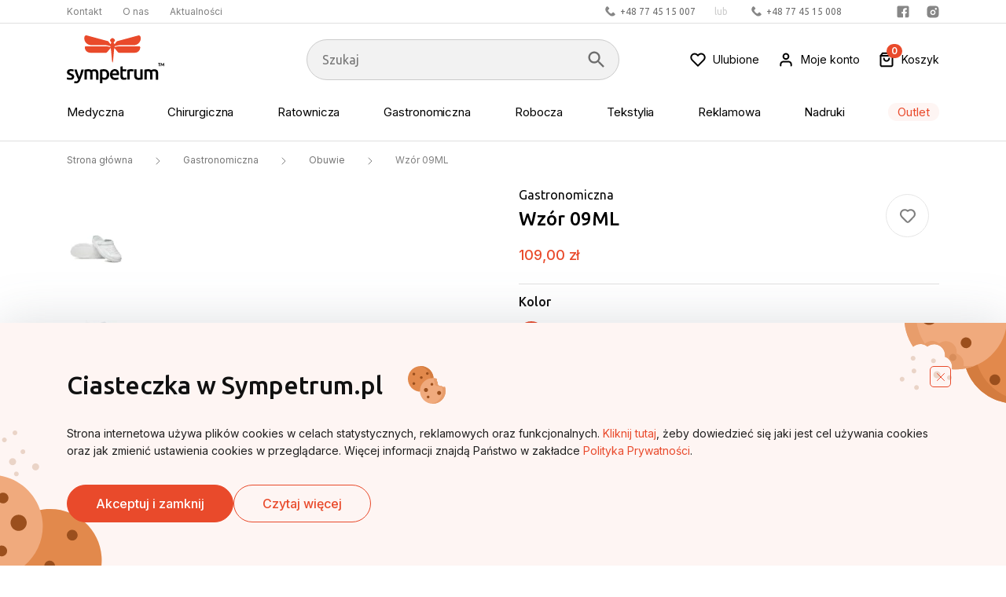

--- FILE ---
content_type: text/html; charset=UTF-8
request_url: https://sympetrum.pl/produkt/wzor-09ml/
body_size: 58389
content:
 <!DOCTYPE html>
<html lang="pl-PL">
<head>
     <meta charset="UTF-8" />
        <meta name="viewport" content="width=device-width, initial-scale=1, maximum-scale=1, user-scalable=0, shrink-to-fit=no">
    <meta name="keywords" content="" />
    <meta name="description" content="Długoletnia działalność na rynku, ekspercka wiedza naszych specjalistów oraz najnowocześniejsze techniki wykonania i zdobienia odzieży pozwalają nam spełnić każde Twoje oczekiwanie." />
    <meta name="author" content="RoxArt.pl">
    <meta name="theme-color" content="#E94A2B" />
    <meta name="google-site-verification" content="i-677SYb5Jj38gXT95bhrdpQ38y_XMl9xt3PdSd9MYY" />
    <meta name="facebook-domain-verification" content="tpmjrernublqwa1fmb9bb6za253532" />
    <link rel="shortcut icon" href="https://sympetrum.pl/wp-content/themes/sympetrum/img/favicon.ico" />
    
    <script>(function(w,d,s,l,i){w[l]=w[l]||[];w[l].push({'gtm.start':
    new Date().getTime(),event:'gtm.js'});var f=d.getElementsByTagName(s)[0],
    j=d.createElement(s),dl=l!='dataLayer'?'&l='+l:'';j.async=true;j.src=
    'https://www.googletagmanager.com/gtm.js?id='+i+dl;f.parentNode.insertBefore(j,f);
    })(window,document,'script','dataLayer','GTM-KN5MBJT');</script>
    <title>
    Wzór 09ML - Sympetrum.pl - Sympetrum.pl    </title>
    
    <!-- Facebook Pixel Code -->
    <script>
    !function(f,b,e,v,n,t,s)
    {if(f.fbq)return;n=f.fbq=function(){n.callMethod?
    n.callMethod.apply(n,arguments):n.queue.push(arguments)};
    if(!f._fbq)f._fbq=n;n.push=n;n.loaded=!0;n.version='2.0';
    n.queue=[];t=b.createElement(e);t.async=!0;
    t.src=v;s=b.getElementsByTagName(e)[0];
    s.parentNode.insertBefore(t,s)}(window,document,'script',
    'https://connect.facebook.net/en_US/fbevents.js');
    fbq('init', '723034655894031'); 
    fbq('track', 'PageView');
    </script>
    <noscript>
    <img height="1" width="1" 
    src="https://www.facebook.com/tr?id=723034655894031&ev=PageView
    &noscript=1"/>
    </noscript>
    <!-- End Facebook Pixel Code -->


    
    <link href="https://fonts.googleapis.com/css2?family=Inter:wght@400;500;600&family=Ubuntu:wght@400;500&display=swap&subset=latin-ext" rel="stylesheet">
    <link href="https://sympetrum.pl/wp-content/themes/sympetrum/css/splide.min.css" rel="stylesheet">
            <link href="https://sympetrum.pl/wp-content/themes/sympetrum/css/magiczoomplus.css" rel="stylesheet">
        <meta name='robots' content='index, follow, max-image-preview:large, max-snippet:-1, max-video-preview:-1' />

<!-- Google Tag Manager for WordPress by gtm4wp.com -->
<script data-cfasync="false" data-pagespeed-no-defer>
	var gtm4wp_datalayer_name = "dataLayer";
	var dataLayer = dataLayer || [];
	const gtm4wp_use_sku_instead = 1;
	const gtm4wp_currency = 'PLN';
	const gtm4wp_product_per_impression = 10;
	const gtm4wp_clear_ecommerce = false;
</script>
<!-- End Google Tag Manager for WordPress by gtm4wp.com -->
	<!-- This site is optimized with the Yoast SEO plugin v22.4 - https://yoast.com/wordpress/plugins/seo/ -->
	<link rel="canonical" href="https://sympetrum.pl/produkt/wzor-09ml/" />
	<meta property="og:locale" content="pl_PL" />
	<meta property="og:type" content="article" />
	<meta property="og:title" content="Wzór 09ML - Sympetrum.pl" />
	<meta property="og:url" content="https://sympetrum.pl/produkt/wzor-09ml/" />
	<meta property="og:site_name" content="Sympetrum.pl" />
	<meta property="og:image" content="https://sympetrum.pl/wp-content/uploads/2024/03/sympetrum__0000s_0002_m10000045medibut_u2_800_8945_jpg-1.jpg" />
	<meta property="og:image:width" content="800" />
	<meta property="og:image:height" content="1184" />
	<meta property="og:image:type" content="image/jpeg" />
	<meta name="twitter:card" content="summary_large_image" />
	<script type="application/ld+json" class="yoast-schema-graph">{"@context":"https://schema.org","@graph":[{"@type":"WebPage","@id":"https://sympetrum.pl/produkt/wzor-09ml/","url":"https://sympetrum.pl/produkt/wzor-09ml/","name":"Wzór 09ML - Sympetrum.pl","isPartOf":{"@id":"https://sympetrum.pl/#website"},"primaryImageOfPage":{"@id":"https://sympetrum.pl/produkt/wzor-09ml/#primaryimage"},"image":{"@id":"https://sympetrum.pl/produkt/wzor-09ml/#primaryimage"},"thumbnailUrl":"https://sympetrum.pl/wp-content/uploads/2024/03/sympetrum__0000s_0002_m10000045medibut_u2_800_8945_jpg-1.jpg","datePublished":"2024-03-13T09:07:38+00:00","dateModified":"2024-03-13T09:07:38+00:00","breadcrumb":{"@id":"https://sympetrum.pl/produkt/wzor-09ml/#breadcrumb"},"inLanguage":"pl-PL","potentialAction":[{"@type":"ReadAction","target":["https://sympetrum.pl/produkt/wzor-09ml/"]}]},{"@type":"ImageObject","inLanguage":"pl-PL","@id":"https://sympetrum.pl/produkt/wzor-09ml/#primaryimage","url":"https://sympetrum.pl/wp-content/uploads/2024/03/sympetrum__0000s_0002_m10000045medibut_u2_800_8945_jpg-1.jpg","contentUrl":"https://sympetrum.pl/wp-content/uploads/2024/03/sympetrum__0000s_0002_m10000045medibut_u2_800_8945_jpg-1.jpg","width":800,"height":1184},{"@type":"BreadcrumbList","@id":"https://sympetrum.pl/produkt/wzor-09ml/#breadcrumb","itemListElement":[{"@type":"ListItem","position":1,"name":"Strona główna","item":"https://sympetrum.pl/"},{"@type":"ListItem","position":2,"name":"Sklep","item":"https://sympetrum.pl/sklep/"},{"@type":"ListItem","position":3,"name":"Wzór 09ML"}]},{"@type":"WebSite","@id":"https://sympetrum.pl/#website","url":"https://sympetrum.pl/","name":"Sympetrum.pl","description":"Długoletnia działalność na rynku, ekspercka wiedza naszych specjalistów oraz najnowocześniejsze techniki wykonania i zdobienia odzieży pozwalają nam spełnić każde Twoje oczekiwanie.","potentialAction":[{"@type":"SearchAction","target":{"@type":"EntryPoint","urlTemplate":"https://sympetrum.pl/?s={search_term_string}"},"query-input":"required name=search_term_string"}],"inLanguage":"pl-PL"}]}</script>
	<!-- / Yoast SEO plugin. -->


<script type='application/javascript'  id='pys-version-script'>console.log('PixelYourSite Free version 9.5.5');</script>
<link rel='dns-prefetch' href='//widgets.trustedshops.com' />
<link rel='dns-prefetch' href='//cdn.jsdelivr.net' />
<link rel='dns-prefetch' href='//geowidget.easypack24.net' />
<link rel="alternate" type="application/rss+xml" title="Sympetrum.pl &raquo; Wzór 09ML Kanał z komentarzami" href="https://sympetrum.pl/produkt/wzor-09ml/feed/" />
<link rel="alternate" title="oEmbed (JSON)" type="application/json+oembed" href="https://sympetrum.pl/wp-json/oembed/1.0/embed?url=https%3A%2F%2Fsympetrum.pl%2Fprodukt%2Fwzor-09ml%2F" />
<link rel="alternate" title="oEmbed (XML)" type="text/xml+oembed" href="https://sympetrum.pl/wp-json/oembed/1.0/embed?url=https%3A%2F%2Fsympetrum.pl%2Fprodukt%2Fwzor-09ml%2F&#038;format=xml" />
<style id='wp-img-auto-sizes-contain-inline-css' type='text/css'>
img:is([sizes=auto i],[sizes^="auto," i]){contain-intrinsic-size:3000px 1500px}
/*# sourceURL=wp-img-auto-sizes-contain-inline-css */
</style>
<link rel='stylesheet' id='font-awesome-css' href='https://sympetrum.pl/wp-content/plugins/woocommerce-ajax-filters/berocket/assets/css/font-awesome.min.css?ver=6.9' type='text/css' media='all' />
<link rel='stylesheet' id='berocket_aapf_widget-style-css' href='https://sympetrum.pl/wp-content/plugins/woocommerce-ajax-filters/assets/frontend/css/fullmain.min.css?ver=3.1.9.6' type='text/css' media='all' />
<style id='wp-emoji-styles-inline-css' type='text/css'>

	img.wp-smiley, img.emoji {
		display: inline !important;
		border: none !important;
		box-shadow: none !important;
		height: 1em !important;
		width: 1em !important;
		margin: 0 0.07em !important;
		vertical-align: -0.1em !important;
		background: none !important;
		padding: 0 !important;
	}
/*# sourceURL=wp-emoji-styles-inline-css */
</style>
<style id='wp-block-library-inline-css' type='text/css'>
:root{--wp-block-synced-color:#7a00df;--wp-block-synced-color--rgb:122,0,223;--wp-bound-block-color:var(--wp-block-synced-color);--wp-editor-canvas-background:#ddd;--wp-admin-theme-color:#007cba;--wp-admin-theme-color--rgb:0,124,186;--wp-admin-theme-color-darker-10:#006ba1;--wp-admin-theme-color-darker-10--rgb:0,107,160.5;--wp-admin-theme-color-darker-20:#005a87;--wp-admin-theme-color-darker-20--rgb:0,90,135;--wp-admin-border-width-focus:2px}@media (min-resolution:192dpi){:root{--wp-admin-border-width-focus:1.5px}}.wp-element-button{cursor:pointer}:root .has-very-light-gray-background-color{background-color:#eee}:root .has-very-dark-gray-background-color{background-color:#313131}:root .has-very-light-gray-color{color:#eee}:root .has-very-dark-gray-color{color:#313131}:root .has-vivid-green-cyan-to-vivid-cyan-blue-gradient-background{background:linear-gradient(135deg,#00d084,#0693e3)}:root .has-purple-crush-gradient-background{background:linear-gradient(135deg,#34e2e4,#4721fb 50%,#ab1dfe)}:root .has-hazy-dawn-gradient-background{background:linear-gradient(135deg,#faaca8,#dad0ec)}:root .has-subdued-olive-gradient-background{background:linear-gradient(135deg,#fafae1,#67a671)}:root .has-atomic-cream-gradient-background{background:linear-gradient(135deg,#fdd79a,#004a59)}:root .has-nightshade-gradient-background{background:linear-gradient(135deg,#330968,#31cdcf)}:root .has-midnight-gradient-background{background:linear-gradient(135deg,#020381,#2874fc)}:root{--wp--preset--font-size--normal:16px;--wp--preset--font-size--huge:42px}.has-regular-font-size{font-size:1em}.has-larger-font-size{font-size:2.625em}.has-normal-font-size{font-size:var(--wp--preset--font-size--normal)}.has-huge-font-size{font-size:var(--wp--preset--font-size--huge)}.has-text-align-center{text-align:center}.has-text-align-left{text-align:left}.has-text-align-right{text-align:right}.has-fit-text{white-space:nowrap!important}#end-resizable-editor-section{display:none}.aligncenter{clear:both}.items-justified-left{justify-content:flex-start}.items-justified-center{justify-content:center}.items-justified-right{justify-content:flex-end}.items-justified-space-between{justify-content:space-between}.screen-reader-text{border:0;clip-path:inset(50%);height:1px;margin:-1px;overflow:hidden;padding:0;position:absolute;width:1px;word-wrap:normal!important}.screen-reader-text:focus{background-color:#ddd;clip-path:none;color:#444;display:block;font-size:1em;height:auto;left:5px;line-height:normal;padding:15px 23px 14px;text-decoration:none;top:5px;width:auto;z-index:100000}html :where(.has-border-color){border-style:solid}html :where([style*=border-top-color]){border-top-style:solid}html :where([style*=border-right-color]){border-right-style:solid}html :where([style*=border-bottom-color]){border-bottom-style:solid}html :where([style*=border-left-color]){border-left-style:solid}html :where([style*=border-width]){border-style:solid}html :where([style*=border-top-width]){border-top-style:solid}html :where([style*=border-right-width]){border-right-style:solid}html :where([style*=border-bottom-width]){border-bottom-style:solid}html :where([style*=border-left-width]){border-left-style:solid}html :where(img[class*=wp-image-]){height:auto;max-width:100%}:where(figure){margin:0 0 1em}html :where(.is-position-sticky){--wp-admin--admin-bar--position-offset:var(--wp-admin--admin-bar--height,0px)}@media screen and (max-width:600px){html :where(.is-position-sticky){--wp-admin--admin-bar--position-offset:0px}}

/*# sourceURL=wp-block-library-inline-css */
</style><style id='global-styles-inline-css' type='text/css'>
:root{--wp--preset--aspect-ratio--square: 1;--wp--preset--aspect-ratio--4-3: 4/3;--wp--preset--aspect-ratio--3-4: 3/4;--wp--preset--aspect-ratio--3-2: 3/2;--wp--preset--aspect-ratio--2-3: 2/3;--wp--preset--aspect-ratio--16-9: 16/9;--wp--preset--aspect-ratio--9-16: 9/16;--wp--preset--color--black: #000000;--wp--preset--color--cyan-bluish-gray: #abb8c3;--wp--preset--color--white: #ffffff;--wp--preset--color--pale-pink: #f78da7;--wp--preset--color--vivid-red: #cf2e2e;--wp--preset--color--luminous-vivid-orange: #ff6900;--wp--preset--color--luminous-vivid-amber: #fcb900;--wp--preset--color--light-green-cyan: #7bdcb5;--wp--preset--color--vivid-green-cyan: #00d084;--wp--preset--color--pale-cyan-blue: #8ed1fc;--wp--preset--color--vivid-cyan-blue: #0693e3;--wp--preset--color--vivid-purple: #9b51e0;--wp--preset--gradient--vivid-cyan-blue-to-vivid-purple: linear-gradient(135deg,rgb(6,147,227) 0%,rgb(155,81,224) 100%);--wp--preset--gradient--light-green-cyan-to-vivid-green-cyan: linear-gradient(135deg,rgb(122,220,180) 0%,rgb(0,208,130) 100%);--wp--preset--gradient--luminous-vivid-amber-to-luminous-vivid-orange: linear-gradient(135deg,rgb(252,185,0) 0%,rgb(255,105,0) 100%);--wp--preset--gradient--luminous-vivid-orange-to-vivid-red: linear-gradient(135deg,rgb(255,105,0) 0%,rgb(207,46,46) 100%);--wp--preset--gradient--very-light-gray-to-cyan-bluish-gray: linear-gradient(135deg,rgb(238,238,238) 0%,rgb(169,184,195) 100%);--wp--preset--gradient--cool-to-warm-spectrum: linear-gradient(135deg,rgb(74,234,220) 0%,rgb(151,120,209) 20%,rgb(207,42,186) 40%,rgb(238,44,130) 60%,rgb(251,105,98) 80%,rgb(254,248,76) 100%);--wp--preset--gradient--blush-light-purple: linear-gradient(135deg,rgb(255,206,236) 0%,rgb(152,150,240) 100%);--wp--preset--gradient--blush-bordeaux: linear-gradient(135deg,rgb(254,205,165) 0%,rgb(254,45,45) 50%,rgb(107,0,62) 100%);--wp--preset--gradient--luminous-dusk: linear-gradient(135deg,rgb(255,203,112) 0%,rgb(199,81,192) 50%,rgb(65,88,208) 100%);--wp--preset--gradient--pale-ocean: linear-gradient(135deg,rgb(255,245,203) 0%,rgb(182,227,212) 50%,rgb(51,167,181) 100%);--wp--preset--gradient--electric-grass: linear-gradient(135deg,rgb(202,248,128) 0%,rgb(113,206,126) 100%);--wp--preset--gradient--midnight: linear-gradient(135deg,rgb(2,3,129) 0%,rgb(40,116,252) 100%);--wp--preset--font-size--small: 13px;--wp--preset--font-size--medium: 20px;--wp--preset--font-size--large: 36px;--wp--preset--font-size--x-large: 42px;--wp--preset--spacing--20: 0.44rem;--wp--preset--spacing--30: 0.67rem;--wp--preset--spacing--40: 1rem;--wp--preset--spacing--50: 1.5rem;--wp--preset--spacing--60: 2.25rem;--wp--preset--spacing--70: 3.38rem;--wp--preset--spacing--80: 5.06rem;--wp--preset--shadow--natural: 6px 6px 9px rgba(0, 0, 0, 0.2);--wp--preset--shadow--deep: 12px 12px 50px rgba(0, 0, 0, 0.4);--wp--preset--shadow--sharp: 6px 6px 0px rgba(0, 0, 0, 0.2);--wp--preset--shadow--outlined: 6px 6px 0px -3px rgb(255, 255, 255), 6px 6px rgb(0, 0, 0);--wp--preset--shadow--crisp: 6px 6px 0px rgb(0, 0, 0);}:where(.is-layout-flex){gap: 0.5em;}:where(.is-layout-grid){gap: 0.5em;}body .is-layout-flex{display: flex;}.is-layout-flex{flex-wrap: wrap;align-items: center;}.is-layout-flex > :is(*, div){margin: 0;}body .is-layout-grid{display: grid;}.is-layout-grid > :is(*, div){margin: 0;}:where(.wp-block-columns.is-layout-flex){gap: 2em;}:where(.wp-block-columns.is-layout-grid){gap: 2em;}:where(.wp-block-post-template.is-layout-flex){gap: 1.25em;}:where(.wp-block-post-template.is-layout-grid){gap: 1.25em;}.has-black-color{color: var(--wp--preset--color--black) !important;}.has-cyan-bluish-gray-color{color: var(--wp--preset--color--cyan-bluish-gray) !important;}.has-white-color{color: var(--wp--preset--color--white) !important;}.has-pale-pink-color{color: var(--wp--preset--color--pale-pink) !important;}.has-vivid-red-color{color: var(--wp--preset--color--vivid-red) !important;}.has-luminous-vivid-orange-color{color: var(--wp--preset--color--luminous-vivid-orange) !important;}.has-luminous-vivid-amber-color{color: var(--wp--preset--color--luminous-vivid-amber) !important;}.has-light-green-cyan-color{color: var(--wp--preset--color--light-green-cyan) !important;}.has-vivid-green-cyan-color{color: var(--wp--preset--color--vivid-green-cyan) !important;}.has-pale-cyan-blue-color{color: var(--wp--preset--color--pale-cyan-blue) !important;}.has-vivid-cyan-blue-color{color: var(--wp--preset--color--vivid-cyan-blue) !important;}.has-vivid-purple-color{color: var(--wp--preset--color--vivid-purple) !important;}.has-black-background-color{background-color: var(--wp--preset--color--black) !important;}.has-cyan-bluish-gray-background-color{background-color: var(--wp--preset--color--cyan-bluish-gray) !important;}.has-white-background-color{background-color: var(--wp--preset--color--white) !important;}.has-pale-pink-background-color{background-color: var(--wp--preset--color--pale-pink) !important;}.has-vivid-red-background-color{background-color: var(--wp--preset--color--vivid-red) !important;}.has-luminous-vivid-orange-background-color{background-color: var(--wp--preset--color--luminous-vivid-orange) !important;}.has-luminous-vivid-amber-background-color{background-color: var(--wp--preset--color--luminous-vivid-amber) !important;}.has-light-green-cyan-background-color{background-color: var(--wp--preset--color--light-green-cyan) !important;}.has-vivid-green-cyan-background-color{background-color: var(--wp--preset--color--vivid-green-cyan) !important;}.has-pale-cyan-blue-background-color{background-color: var(--wp--preset--color--pale-cyan-blue) !important;}.has-vivid-cyan-blue-background-color{background-color: var(--wp--preset--color--vivid-cyan-blue) !important;}.has-vivid-purple-background-color{background-color: var(--wp--preset--color--vivid-purple) !important;}.has-black-border-color{border-color: var(--wp--preset--color--black) !important;}.has-cyan-bluish-gray-border-color{border-color: var(--wp--preset--color--cyan-bluish-gray) !important;}.has-white-border-color{border-color: var(--wp--preset--color--white) !important;}.has-pale-pink-border-color{border-color: var(--wp--preset--color--pale-pink) !important;}.has-vivid-red-border-color{border-color: var(--wp--preset--color--vivid-red) !important;}.has-luminous-vivid-orange-border-color{border-color: var(--wp--preset--color--luminous-vivid-orange) !important;}.has-luminous-vivid-amber-border-color{border-color: var(--wp--preset--color--luminous-vivid-amber) !important;}.has-light-green-cyan-border-color{border-color: var(--wp--preset--color--light-green-cyan) !important;}.has-vivid-green-cyan-border-color{border-color: var(--wp--preset--color--vivid-green-cyan) !important;}.has-pale-cyan-blue-border-color{border-color: var(--wp--preset--color--pale-cyan-blue) !important;}.has-vivid-cyan-blue-border-color{border-color: var(--wp--preset--color--vivid-cyan-blue) !important;}.has-vivid-purple-border-color{border-color: var(--wp--preset--color--vivid-purple) !important;}.has-vivid-cyan-blue-to-vivid-purple-gradient-background{background: var(--wp--preset--gradient--vivid-cyan-blue-to-vivid-purple) !important;}.has-light-green-cyan-to-vivid-green-cyan-gradient-background{background: var(--wp--preset--gradient--light-green-cyan-to-vivid-green-cyan) !important;}.has-luminous-vivid-amber-to-luminous-vivid-orange-gradient-background{background: var(--wp--preset--gradient--luminous-vivid-amber-to-luminous-vivid-orange) !important;}.has-luminous-vivid-orange-to-vivid-red-gradient-background{background: var(--wp--preset--gradient--luminous-vivid-orange-to-vivid-red) !important;}.has-very-light-gray-to-cyan-bluish-gray-gradient-background{background: var(--wp--preset--gradient--very-light-gray-to-cyan-bluish-gray) !important;}.has-cool-to-warm-spectrum-gradient-background{background: var(--wp--preset--gradient--cool-to-warm-spectrum) !important;}.has-blush-light-purple-gradient-background{background: var(--wp--preset--gradient--blush-light-purple) !important;}.has-blush-bordeaux-gradient-background{background: var(--wp--preset--gradient--blush-bordeaux) !important;}.has-luminous-dusk-gradient-background{background: var(--wp--preset--gradient--luminous-dusk) !important;}.has-pale-ocean-gradient-background{background: var(--wp--preset--gradient--pale-ocean) !important;}.has-electric-grass-gradient-background{background: var(--wp--preset--gradient--electric-grass) !important;}.has-midnight-gradient-background{background: var(--wp--preset--gradient--midnight) !important;}.has-small-font-size{font-size: var(--wp--preset--font-size--small) !important;}.has-medium-font-size{font-size: var(--wp--preset--font-size--medium) !important;}.has-large-font-size{font-size: var(--wp--preset--font-size--large) !important;}.has-x-large-font-size{font-size: var(--wp--preset--font-size--x-large) !important;}
/*# sourceURL=global-styles-inline-css */
</style>

<style id='classic-theme-styles-inline-css' type='text/css'>
/*! This file is auto-generated */
.wp-block-button__link{color:#fff;background-color:#32373c;border-radius:9999px;box-shadow:none;text-decoration:none;padding:calc(.667em + 2px) calc(1.333em + 2px);font-size:1.125em}.wp-block-file__button{background:#32373c;color:#fff;text-decoration:none}
/*# sourceURL=/wp-includes/css/classic-themes.min.css */
</style>
<link rel='stylesheet' id='dnd-upload-cf7-css' href='https://sympetrum.pl/wp-content/plugins/drag-and-drop-multiple-file-upload-contact-form-7/assets/css/dnd-upload-cf7.css?ver=1.3.7.7' type='text/css' media='all' />
<link rel='stylesheet' id='contact-form-7-css' href='https://sympetrum.pl/wp-content/plugins/contact-form-7/includes/css/styles.css?ver=5.9.3' type='text/css' media='all' />
<link rel='stylesheet' id='woocommerce-layout-css' href='https://sympetrum.pl/wp-content/plugins/woocommerce/assets/css/woocommerce-layout.css?ver=8.7.2' type='text/css' media='all' />
<link rel='stylesheet' id='woocommerce-smallscreen-css' href='https://sympetrum.pl/wp-content/plugins/woocommerce/assets/css/woocommerce-smallscreen.css?ver=8.7.2' type='text/css' media='only screen and (max-width: 768px)' />
<link rel='stylesheet' id='woocommerce-general-css' href='https://sympetrum.pl/wp-content/plugins/woocommerce/assets/css/woocommerce.css?ver=8.7.2' type='text/css' media='all' />
<style id='woocommerce-inline-inline-css' type='text/css'>
.woocommerce form .form-row .required { visibility: visible; }
/*# sourceURL=woocommerce-inline-inline-css */
</style>
<link rel='stylesheet' id='aws-style-css' href='https://sympetrum.pl/wp-content/plugins/advanced-woo-search/assets/css/common.min.css?ver=3.04' type='text/css' media='all' />
<link rel='stylesheet' id='woo-variation-swatches-css' href='https://sympetrum.pl/wp-content/plugins/woo-variation-swatches/assets/css/frontend.min.css?ver=1712225494' type='text/css' media='all' />
<style id='woo-variation-swatches-inline-css' type='text/css'>
:root {
--wvs-tick:url("data:image/svg+xml;utf8,%3Csvg filter='drop-shadow(0px 0px 2px rgb(0 0 0 / .8))' xmlns='http://www.w3.org/2000/svg'  viewBox='0 0 30 30'%3E%3Cpath fill='none' stroke='%23ffffff' stroke-linecap='round' stroke-linejoin='round' stroke-width='4' d='M4 16L11 23 27 7'/%3E%3C/svg%3E");

--wvs-cross:url("data:image/svg+xml;utf8,%3Csvg filter='drop-shadow(0px 0px 5px rgb(255 255 255 / .6))' xmlns='http://www.w3.org/2000/svg' width='72px' height='72px' viewBox='0 0 24 24'%3E%3Cpath fill='none' stroke='%23ff0000' stroke-linecap='round' stroke-width='0.6' d='M5 5L19 19M19 5L5 19'/%3E%3C/svg%3E");
--wvs-single-product-item-width:40px;
--wvs-single-product-item-height:40px;
--wvs-single-product-item-font-size:16px}
/*# sourceURL=woo-variation-swatches-inline-css */
</style>
<link rel='preload' as='font' type='font/woff2' crossorigin='anonymous' id='tinvwl-webfont-font-css' href='https://sympetrum.pl/wp-content/plugins/ti-woocommerce-wishlist/assets/fonts/tinvwl-webfont.woff2?ver=xu2uyi'  media='all' />
<link rel='stylesheet' id='tinvwl-webfont-css' href='https://sympetrum.pl/wp-content/plugins/ti-woocommerce-wishlist/assets/css/webfont.min.css?ver=1.25.5' type='text/css' media='all' />
<link rel='stylesheet' id='tinvwl-css' href='https://sympetrum.pl/wp-content/plugins/ti-woocommerce-wishlist/assets/css/public.min.css?ver=1.25.5' type='text/css' media='all' />
<link rel='stylesheet' id='style-css' href='https://sympetrum.pl/wp-content/themes/sympetrum/style.css?ver=6.9' type='text/css' media='all' />
<link rel='stylesheet' id='bootstrap-css' href='https://sympetrum.pl/wp-content/themes/sympetrum/vendor/bootstrap/css/bootstrap.min.css?ver=1.4.0' type='text/css' media='all' />
<link rel='stylesheet' id='theme-css' href='https://sympetrum.pl/wp-content/themes/sympetrum/css/creative.css?ver=1.4.0' type='text/css' media='all' />
<link rel='stylesheet' id='custom-css' href='https://sympetrum.pl/wp-content/themes/sympetrum/css/custom.css?ver=1.4.0' type='text/css' media='all' />
<link rel='stylesheet' id='swiper.css-css' href='https://cdn.jsdelivr.net/npm/swiper@8/swiper-bundle.min.css?ver=6.9' type='text/css' media='all' />
<link rel='stylesheet' id='select.css-css' href='https://cdn.jsdelivr.net/npm/bootstrap-select@1.13.14/dist/css/bootstrap-select.min.css?ver=6.9' type='text/css' media='all' />
<link rel='stylesheet' id='flexible-shipping-free-shipping-css' href='https://sympetrum.pl/wp-content/plugins/flexible-shipping/assets/dist/css/free-shipping.css?ver=4.24.19.2' type='text/css' media='all' />
<link rel='stylesheet' id='easypack-front-css' href='https://sympetrum.pl/wp-content/plugins/woo-inpost/assets/css/front.css?ver=1.4.0' type='text/css' media='all' />
<link rel='stylesheet' id='geowidget-4.5-css-css' href='https://geowidget.easypack24.net/css/easypack.css?ver=6.9' type='text/css' media='all' />
<script type="text/javascript" src="https://sympetrum.pl/wp-includes/js/jquery/jquery.min.js?ver=3.7.1" id="jquery-core-js"></script>
<script type="text/javascript" src="https://sympetrum.pl/wp-includes/js/jquery/jquery-migrate.min.js?ver=3.4.1" id="jquery-migrate-js"></script>
<script type="text/javascript" src="https://sympetrum.pl/wp-content/plugins/woocommerce/assets/js/jquery-blockui/jquery.blockUI.min.js?ver=2.7.0-wc.8.7.2" id="jquery-blockui-js" defer="defer" data-wp-strategy="defer"></script>
<script type="text/javascript" id="wc-add-to-cart-js-extra">
/* <![CDATA[ */
var wc_add_to_cart_params = {"ajax_url":"/wp-admin/admin-ajax.php","wc_ajax_url":"/?wc-ajax=%%endpoint%%","i18n_view_cart":"View cart","cart_url":"https://sympetrum.pl/koszyk/","is_cart":"","cart_redirect_after_add":"no"};
//# sourceURL=wc-add-to-cart-js-extra
/* ]]> */
</script>
<script type="text/javascript" src="https://sympetrum.pl/wp-content/plugins/woocommerce/assets/js/frontend/add-to-cart.min.js?ver=8.7.2" id="wc-add-to-cart-js" defer="defer" data-wp-strategy="defer"></script>
<script type="text/javascript" id="wc-single-product-js-extra">
/* <![CDATA[ */
var wc_single_product_params = {"i18n_required_rating_text":"Please select a rating","review_rating_required":"yes","flexslider":{"rtl":false,"animation":"slide","smoothHeight":true,"directionNav":false,"controlNav":"thumbnails","slideshow":false,"animationSpeed":500,"animationLoop":false,"allowOneSlide":false},"zoom_enabled":"","zoom_options":[],"photoswipe_enabled":"","photoswipe_options":{"shareEl":false,"closeOnScroll":false,"history":false,"hideAnimationDuration":0,"showAnimationDuration":0},"flexslider_enabled":""};
//# sourceURL=wc-single-product-js-extra
/* ]]> */
</script>
<script type="text/javascript" src="https://sympetrum.pl/wp-content/plugins/woocommerce/assets/js/frontend/single-product.min.js?ver=8.7.2" id="wc-single-product-js" defer="defer" data-wp-strategy="defer"></script>
<script type="text/javascript" src="https://sympetrum.pl/wp-content/plugins/woocommerce/assets/js/js-cookie/js.cookie.min.js?ver=2.1.4-wc.8.7.2" id="js-cookie-js" data-wp-strategy="defer"></script>
<script type="text/javascript" id="woocommerce-js-extra">
/* <![CDATA[ */
var woocommerce_params = {"ajax_url":"/wp-admin/admin-ajax.php","wc_ajax_url":"/?wc-ajax=%%endpoint%%"};
//# sourceURL=woocommerce-js-extra
/* ]]> */
</script>
<script type="text/javascript" src="https://sympetrum.pl/wp-content/plugins/woocommerce/assets/js/frontend/woocommerce.min.js?ver=8.7.2" id="woocommerce-js" defer="defer" data-wp-strategy="defer"></script>
<script type="text/javascript" src="https://sympetrum.pl/wp-content/plugins/pixelyoursite/dist/scripts/jquery.bind-first-0.2.3.min.js?ver=6.9" id="jquery-bind-first-js"></script>
<script type="text/javascript" src="https://sympetrum.pl/wp-content/plugins/pixelyoursite/dist/scripts/js.cookie-2.1.3.min.js?ver=2.1.3" id="js-cookie-pys-js"></script>
<script type="text/javascript" id="pys-js-extra">
/* <![CDATA[ */
var pysOptions = {"staticEvents":{"facebook":{"woo_view_content":[{"delay":0,"type":"static","name":"ViewContent","pixelIds":["723034655894031"],"eventID":"c61ee9aa-f832-47a0-89eb-e62a7e861476","params":{"content_ids":["9882"],"content_type":"product_group","content_name":"Wz\u00f3r 09ML","category_name":"Gastronomiczna, Obuwie","value":109,"currency":"PLN","contents":[{"id":"9882","quantity":1}],"product_price":109,"page_title":"Wz\u00f3r 09ML","post_type":"product","post_id":9882,"plugin":"PixelYourSite","user_role":"guest","event_url":"sympetrum.pl/produkt/wzor-09ml/"},"e_id":"woo_view_content","ids":[],"hasTimeWindow":false,"timeWindow":0,"woo_order":"","edd_order":""}],"init_event":[{"delay":0,"type":"static","name":"PageView","pixelIds":["723034655894031"],"eventID":"baa3403b-7108-4fd1-819d-2034d14e3390","params":{"page_title":"Wz\u00f3r 09ML","post_type":"product","post_id":9882,"plugin":"PixelYourSite","user_role":"guest","event_url":"sympetrum.pl/produkt/wzor-09ml/"},"e_id":"init_event","ids":[],"hasTimeWindow":false,"timeWindow":0,"woo_order":"","edd_order":""}]}},"dynamicEvents":[],"triggerEvents":[],"triggerEventTypes":[],"facebook":{"pixelIds":["723034655894031"],"advancedMatching":[],"advancedMatchingEnabled":true,"removeMetadata":false,"contentParams":{"post_type":"product","post_id":9882,"content_name":"Wz\u00f3r 09ML","categories":"Gastronomiczna, Obuwie","tags":""},"commentEventEnabled":true,"wooVariableAsSimple":false,"downloadEnabled":true,"formEventEnabled":true,"serverApiEnabled":true,"wooCRSendFromServer":false,"send_external_id":null},"debug":"","siteUrl":"https://sympetrum.pl","ajaxUrl":"https://sympetrum.pl/wp-admin/admin-ajax.php","ajax_event":"9646604635","enable_remove_download_url_param":"1","cookie_duration":"7","last_visit_duration":"60","enable_success_send_form":"","ajaxForServerEvent":"1","send_external_id":"1","external_id_expire":"180","google_consent_mode":"1","gdpr":{"ajax_enabled":false,"all_disabled_by_api":false,"facebook_disabled_by_api":false,"analytics_disabled_by_api":false,"google_ads_disabled_by_api":false,"pinterest_disabled_by_api":false,"bing_disabled_by_api":false,"externalID_disabled_by_api":false,"facebook_prior_consent_enabled":true,"analytics_prior_consent_enabled":true,"google_ads_prior_consent_enabled":null,"pinterest_prior_consent_enabled":true,"bing_prior_consent_enabled":true,"cookiebot_integration_enabled":false,"cookiebot_facebook_consent_category":"marketing","cookiebot_analytics_consent_category":"statistics","cookiebot_tiktok_consent_category":"marketing","cookiebot_google_ads_consent_category":null,"cookiebot_pinterest_consent_category":"marketing","cookiebot_bing_consent_category":"marketing","consent_magic_integration_enabled":false,"real_cookie_banner_integration_enabled":false,"cookie_notice_integration_enabled":false,"cookie_law_info_integration_enabled":false,"analytics_storage":{"enabled":true,"value":"granted","filter":false},"ad_storage":{"enabled":true,"value":"granted","filter":false},"ad_user_data":{"enabled":true,"value":"granted","filter":false},"ad_personalization":{"enabled":true,"value":"granted","filter":false}},"cookie":{"disabled_all_cookie":false,"disabled_start_session_cookie":false,"disabled_advanced_form_data_cookie":false,"disabled_landing_page_cookie":false,"disabled_first_visit_cookie":false,"disabled_trafficsource_cookie":false,"disabled_utmTerms_cookie":false,"disabled_utmId_cookie":false},"tracking_analytics":{"TrafficSource":"direct","TrafficLanding":"undefined","TrafficUtms":[],"TrafficUtmsId":[]},"woo":{"enabled":true,"enabled_save_data_to_orders":true,"addToCartOnButtonEnabled":true,"addToCartOnButtonValueEnabled":true,"addToCartOnButtonValueOption":"price","singleProductId":9882,"removeFromCartSelector":"form.woocommerce-cart-form .remove","addToCartCatchMethod":"add_cart_hook","is_order_received_page":false,"containOrderId":false},"edd":{"enabled":false}};
//# sourceURL=pys-js-extra
/* ]]> */
</script>
<script type="text/javascript" src="https://sympetrum.pl/wp-content/plugins/pixelyoursite/dist/scripts/public.js?ver=9.5.5" id="pys-js"></script>
<script type="text/javascript" src="https://sympetrum.pl/wp-content/plugins/woo-inpost/assets/js/front.js?ver=1.4.0" id="easypack-front-js-js"></script>
<link rel="https://api.w.org/" href="https://sympetrum.pl/wp-json/" /><link rel="alternate" title="JSON" type="application/json" href="https://sympetrum.pl/wp-json/wp/v2/product/9882" /><link rel="EditURI" type="application/rsd+xml" title="RSD" href="https://sympetrum.pl/xmlrpc.php?rsd" />
<meta name="generator" content="WordPress 6.9" />
<meta name="generator" content="WooCommerce 8.7.2" />
<link rel='shortlink' href='https://sympetrum.pl/?p=9882' />

<!-- This website runs the Product Feed PRO for WooCommerce by AdTribes.io plugin - version 13.3.1 -->

<!-- Google Tag Manager for WordPress by gtm4wp.com -->
<!-- GTM Container placement set to off -->
<script data-cfasync="false" data-pagespeed-no-defer>
	var dataLayer_content = {"visitorLoginState":"logged-out","visitorType":"visitor-logged-out","visitorEmail":"","visitorEmailHash":"","visitorRegistrationDate":"","visitorUsername":"","visitorIP":"18.217.161.236","pageTitle":"Wzór 09ML - Sympetrum.pl","pagePostType":"product","pagePostType2":"single-product","pagePostAuthor":"roxart","pagePostTerms":{"product_type":["variable"],"product_cat":["Gastronomiczna","Obuwie"],"pa_kolor":["Biały"],"pa_rozmiar":[34,35,36,37,38,39,40,41,42,43,44,45,46,47,48,49,50],"meta":{"total_sales":0,"new_desc_trigger":0,"product_content":"Obuwie męskie wykonane z najwyższej jakości materiałów\r\n<ul>\r\n \t<li>Cholewka skórzana z perforacją, odporna na codzienne mycie i dezynfekcję<\/li>\r\n \t<li>Wyściółka skórzana<\/li>\r\n \t<li>Pasek dwufunkcyjny przekładany na pięte<\/li>\r\n \t<li>Cholewka doszyta do spodu zewnętrznym ściegiem<\/li>\r\n \t<li>Spód antypoślizgowy<\/li>\r\n<\/ul>\r\nObuwie zawodowe zgodne z normą 20347:2012","product_doc":"","haft_cta":0,"best_seller":0,"new_expire":0,"details_ask":0,"set_ask":0,"informacje_dodatkowe":"","table_kind":"none","cta_data_cta_choosecta_choose":"a:1:{i:0;s:3:\"100\";}","cta_data":"","cta_data_cta_100_info_dedicated_ask":0,"cta_data_cta_100_info":""}},"postID":9882,"customerTotalOrders":0,"customerTotalOrderValue":0,"customerFirstName":"","customerLastName":"","customerBillingFirstName":"","customerBillingLastName":"","customerBillingCompany":"","customerBillingAddress1":"","customerBillingAddress2":"","customerBillingCity":"","customerBillingState":"","customerBillingPostcode":"","customerBillingCountry":"","customerBillingEmail":"","customerBillingEmailHash":"","customerBillingPhone":"","customerShippingFirstName":"","customerShippingLastName":"","customerShippingCompany":"","customerShippingAddress1":"","customerShippingAddress2":"","customerShippingCity":"","customerShippingState":"","customerShippingPostcode":"","customerShippingCountry":"","cartContent":{"totals":{"applied_coupons":[],"discount_total":0,"subtotal":0,"total":0},"items":[]},"productRatingCounts":[],"productAverageRating":0,"productReviewCount":0,"productType":"variable","productIsVariable":1};
	dataLayer.push( dataLayer_content );
</script>
<script type="text/javascript">
	console.warn && console.warn("[GTM4WP] Google Tag Manager container code placement set to OFF !!!");
	console.warn && console.warn("[GTM4WP] Data layer codes are active but GTM container must be loaded using custom coding !!!");
</script>
<!-- End Google Tag Manager for WordPress by gtm4wp.com -->		<script>
			document.documentElement.className = document.documentElement.className.replace( 'no-js', 'js' );
		</script>
				<style>
			.no-js img.lazyload { display: none; }
			figure.wp-block-image img.lazyloading { min-width: 150px; }
							.lazyload, .lazyloading { opacity: 0; }
				.lazyloaded {
					opacity: 1;
					transition: opacity 400ms;
					transition-delay: 0ms;
				}
					</style>
			<noscript><style>.woocommerce-product-gallery{ opacity: 1 !important; }</style></noscript>
			<style type="text/css" id="wp-custom-css">
			html div#hAsAwhDtvE div#hAsAwhDtvE_lightbox.mo-baremetal-container {
	border-radius: 0 !important;
	border-width: 1px !important;
	padding-left: calc(43% + 20px) !important;
}

html div#hAsAwhDtvE div#hAsAwhDtvE_lightbox.mo-baremetal-container::before {
	position: absolute;
	left: 0;
	top: 0;
	height: 100%;
	width: 43%;
	content: '';
	background: url(https://sympetrum.pl/wp-content/uploads/2020/06/popup.png) center no-repeat;
	background-size: cover;
}

html div#hAsAwhDtvE div#hAsAwhDtvE_lightbox.mo-baremetal-container h2.mo-optin-form-headline {
	padding-top: 90px !important;
position: relative;
}

html div#hAsAwhDtvE div#hAsAwhDtvE_lightbox.mo-baremetal-container h2.mo-optin-form-headline::before {
	content: '';
	position: absolute;
	top: 0;
	height: 70px;
	width: 100%;
	left: 0;
	background: url(https://sympetrum.pl/logo.svg) center no-repeat;
	background-size: contain;
}

div#hAsAwhDtvE .mo-optin-form-wrapper label {
	display: flex;
	margin-top: 10px !important;
}

div#hAsAwhDtvE .mo-optin-form-wrapper label .mo-note-content {
	text-align: justify
}

html div#hAsAwhDtvE div#hAsAwhDtvE_lightbox.mo-baremetal-container #hAsAwhDtvE_lightbox_name_field {
	margin-bottom: 8px !important;
}

@media screen and (max-width: 991px) {
	html div#hAsAwhDtvE div#hAsAwhDtvE_lightbox.mo-baremetal-container {
	padding: 15px !important;
}

html div#hAsAwhDtvE div#hAsAwhDtvE_lightbox.mo-baremetal-container::before {
display: none;
}
}		</style>
		



<script src="https://ajax.googleapis.com/ajax/libs/jquery/3.6.3/jquery.min.js"></script>


</head>
<body class="wp-singular product-template-default single single-product postid-9882 wp-theme-sympetrum theme-sympetrum woocommerce woocommerce-page woocommerce-no-js woo-variation-swatches wvs-behavior-blur wvs-theme-sympetrum wvs-show-label wvs-tooltip tinvwl-theme-style">
<!-- Google Tag Manager (noscript) -->
<noscript><iframe 
height="0" width="0" style="display:none;visibility:hidden" data-src="https://www.googletagmanager.com/ns.html?id=GTM-KN5MBJT" class="lazyload" src="[data-uri]"></iframe></noscript>
<!-- End Google Tag Manager (noscript) -->
<!-- Google Tag Manager (noscript) -->
<noscript><iframe 
height="0" width="0" style="display:none;visibility:hidden" data-src="https://www.googletagmanager.com/ns.html?id=GTM-KN5MBJT" class="lazyload" src="[data-uri]"></iframe></noscript>
<!-- End Google Tag Manager (noscript) -->
<!-- <div id="loader"></div> -->

                
                    <header id='desktopHeader'>

    <div class="menu-holder sticky_menu">

    <div class="top">

        <div class="container top_header">

            <div class="left_container">

                <div id="small_burger" class="hamburger">

                    <span></span>

                    <span></span>

                    <span></span>

                </div>



                
                
                    <ul id="top_menu_header">

                        
                            <li>

                                <a href="https://sympetrum.pl/kontakt/" >

                                    Kontakt
                                </a>

                            </li>

                        
                            <li>

                                <a href="https://sympetrum.pl/o-nas/" >

                                    O nas
                                </a>

                            </li>

                        
                            <li>

                                <a href="https://sympetrum.pl/category/aktualnosci/" >

                                    Aktualności
                                </a>

                            </li>

                        
                    </ul>

                
            </div>



            <div class="right_container">

                
                
                    <ul id="phonesHeader">
            <li>
            
            <span class="phoneWrapper">
                <svg width="13" height="13" viewBox="0 0 13 13" fill="none">
                    <path d="M1.55977 0.790331L2.01972 0.330379C2.31261 0.0374857 2.78749 0.0374859 3.08038 0.330379L5.01972 2.26972C5.31261 2.56261 5.31261 3.03749 5.01972 3.33038L3.67541 4.67469C3.45125 4.89885 3.39568 5.2413 3.53745 5.52485C4.35702 7.16398 5.68611 8.49308 7.32525 9.31265C7.6088 9.45442 7.95125 9.39885 8.17541 9.17469L9.51972 7.83038C9.81261 7.53749 10.2875 7.53749 10.5804 7.83038L12.5197 9.76972C12.8126 10.0626 12.8126 10.5375 12.5197 10.8304L12.0598 11.2903C10.4763 12.8738 7.96933 13.052 6.17779 11.7084L5.27148 11.0286C3.96383 10.0479 2.80221 8.88627 1.82148 7.57862L1.14175 6.67231C-0.20191 4.88077 -0.0237477 2.37385 1.55977 0.790331Z" fill="#868686"/>
                </svg>
            </span>
            <a href="tel:+48 77 45 15 007">+48 77 45 15 007</a>
        </li>
            <li>
            <span class="separator">lub</span>
            <span class="phoneWrapper">
                <svg width="13" height="13" viewBox="0 0 13 13" fill="none">
                    <path d="M1.55977 0.790331L2.01972 0.330379C2.31261 0.0374857 2.78749 0.0374859 3.08038 0.330379L5.01972 2.26972C5.31261 2.56261 5.31261 3.03749 5.01972 3.33038L3.67541 4.67469C3.45125 4.89885 3.39568 5.2413 3.53745 5.52485C4.35702 7.16398 5.68611 8.49308 7.32525 9.31265C7.6088 9.45442 7.95125 9.39885 8.17541 9.17469L9.51972 7.83038C9.81261 7.53749 10.2875 7.53749 10.5804 7.83038L12.5197 9.76972C12.8126 10.0626 12.8126 10.5375 12.5197 10.8304L12.0598 11.2903C10.4763 12.8738 7.96933 13.052 6.17779 11.7084L5.27148 11.0286C3.96383 10.0479 2.80221 8.88627 1.82148 7.57862L1.14175 6.67231C-0.20191 4.88077 -0.0237477 2.37385 1.55977 0.790331Z" fill="#868686"/>
                </svg>
            </span>
            <a href="tel:+48 77 45 15 008">+48 77 45 15 008</a>
        </li>
    </ul>
                
            

                <ul class="social-media">
    <li>
        <a href="https://www.facebook.com/grupa.sympetrum/" target="_blnk" aria-label="Facebook">
        <svg width="16" height="16" viewBox="0 0 16 16" fill="none">
            <path d="M13.625 0.479126H2.375C1.34094 0.479126 0.5 1.31306 0.5 2.3385V13.4947C0.5 14.5202 1.34094 15.3541 2.375 15.3541H8V10.2408H6.125V7.91663H8V6.05725C8 4.51676 9.25906 3.26819 10.8125 3.26819H12.6875V5.59241H11.75C11.2325 5.59241 10.8125 5.54406 10.8125 6.05725V7.91663H13.1563L12.2188 10.2408H10.8125V15.3541H13.625C14.6591 15.3541 15.5 14.5202 15.5 13.4947V2.3385C15.5 1.31306 14.6591 0.479126 13.625 0.479126Z" fill="#868686"/>
        </svg>

        </a>
    </li>
    <li>
        <a href="https://www.instagram.com/grupa.sympetrum/" target="_blnk" aria-label="Instagram">
            <svg width="16" height="16" viewBox="0 0 16 16" fill="none">
                <path fill-rule="evenodd" clip-rule="evenodd" d="M0.5 8C0.5 4.71252 0.5 3.06878 1.40796 1.96243C1.57418 1.75989 1.75989 1.57418 1.96243 1.40796C3.06878 0.5 4.71252 0.5 8 0.5C11.2875 0.5 12.9312 0.5 14.0376 1.40796C14.2401 1.57418 14.4258 1.75989 14.592 1.96243C15.5 3.06878 15.5 4.71252 15.5 8C15.5 11.2875 15.5 12.9312 14.592 14.0376C14.4258 14.2401 14.2401 14.4258 14.0376 14.592C12.9312 15.5 11.2875 15.5 8 15.5C4.71252 15.5 3.06878 15.5 1.96243 14.592C1.75989 14.4258 1.57418 14.2401 1.40796 14.0376C0.5 12.9312 0.5 11.2875 0.5 8ZM13 4.25C13 4.94036 12.4404 5.5 11.75 5.5C11.0596 5.5 10.5 4.94036 10.5 4.25C10.5 3.55964 11.0596 3 11.75 3C12.4404 3 13 3.55964 13 4.25ZM9.83333 8.83338C9.83333 9.84591 9.01252 10.6667 8 10.6667C6.98748 10.6667 6.16667 9.84591 6.16667 8.83338C6.16667 7.82086 6.98748 7.00005 8 7.00005C9.01252 7.00005 9.83333 7.82086 9.83333 8.83338ZM11.3333 8.83338C11.3333 10.6743 9.84095 12.1667 8 12.1667C6.15905 12.1667 4.66667 10.6743 4.66667 8.83338C4.66667 6.99243 6.15905 5.50005 8 5.50005C9.84095 5.50005 11.3333 6.99243 11.3333 8.83338Z" fill="#868686"/>
            </svg>
        </a>
    </li>
</ul>


            </div>

        </div>

    </div>

    <div class="middle">

        <div class="container">

            <a href="https://sympetrum.pl/">

                  <img  alt="Logo" data-src="https://sympetrum.pl/wp-content/themes/sympetrum/img/logo.svg" class="lazyload" src="[data-uri]"><noscript><img src="https://sympetrum.pl/wp-content/themes/sympetrum/img/logo.svg" alt="Logo"></noscript>

            </a>

            <div class="aws-container" data-url="/?wc-ajax=aws_action" data-siteurl="https://sympetrum.pl" data-lang="" data-show-loader="true" data-show-more="true" data-show-page="true" data-ajax-search="true" data-show-clear="false" data-mobile-screen="false" data-use-analytics="false" data-min-chars="1" data-buttons-order="2" data-timeout="300" data-is-mobile="false" data-page-id="9882" data-tax="" ><form class="aws-search-form" action="https://sympetrum.pl/" method="get" role="search" ><div class="aws-wrapper"><label class="aws-search-label" for="69708eaa7c909">Szukaj</label><input type="search" name="s" id="69708eaa7c909" value="" class="aws-search-field" placeholder="Szukaj" autocomplete="off" /><input type="hidden" name="post_type" value="product"><input type="hidden" name="type_aws" value="true"><div class="aws-search-clear"><span>×</span></div><div class="aws-loader"></div></div><div class="aws-search-btn aws-form-btn"><span class="aws-search-btn_icon"><svg focusable="false" xmlns="http://www.w3.org/2000/svg" viewBox="0 0 24 24" width="24px"><path d="M15.5 14h-.79l-.28-.27C15.41 12.59 16 11.11 16 9.5 16 5.91 13.09 3 9.5 3S3 5.91 3 9.5 5.91 16 9.5 16c1.61 0 3.09-.59 4.23-1.57l.27.28v.79l5 4.99L20.49 19l-4.99-5zm-6 0C7.01 14 5 11.99 5 9.5S7.01 5 9.5 5 14 7.01 14 9.5 11.99 14 9.5 14z"></path></svg></span></div></form></div><br>

            

            <div class="links">

                <a href="https://sympetrum.pl/moja-lista-zyczen/" id='favorite_link'>

                    <svg width="20" height="20" viewBox="0 0 20 20" fill="none">

                        <path d="M17.3667 3.84166C16.941 3.41583 16.4357 3.07803 15.8795 2.84757C15.3232 2.6171 14.7271 2.49847 14.125 2.49847C13.5229 2.49847 12.9268 2.6171 12.3705 2.84757C11.8143 3.07803 11.309 3.41583 10.8833 3.84166L10 4.725L9.11666 3.84166C8.25692 2.98192 7.09086 2.49892 5.875 2.49892C4.65914 2.49892 3.49307 2.98192 2.63333 3.84166C1.77359 4.70141 1.29059 5.86747 1.29059 7.08333C1.29059 8.29919 1.77359 9.46525 2.63333 10.325L3.51666 11.2083L10 17.6917L16.4833 11.2083L17.3667 10.325C17.7925 9.89937 18.1303 9.39401 18.3608 8.83779C18.5912 8.28158 18.7099 7.6854 18.7099 7.08333C18.7099 6.48126 18.5912 5.88508 18.3608 5.32887C18.1303 4.77265 17.7925 4.26729 17.3667 3.84166V3.84166Z" stroke="black" stroke-width="2" stroke-linecap="round" stroke-linejoin="round"/>

                    </svg>

                    <span>Ulubione</span>

                </a>

                <div class="user_acount">
                    <a href="https://sympetrum.pl/moje-konto/" id='acc_link'>
                        <svg width="20" height="20" viewBox="0 0 20 20" fill="none">
                            <path d="M16.6667 17.5V15.8333C16.6667 14.9493 16.3155 14.1014 15.6904 13.4763C15.0652 12.8512 14.2174 12.5 13.3333 12.5H6.66668C5.78262 12.5 4.93478 12.8512 4.30965 13.4763C3.68453 14.1014 3.33334 14.9493 3.33334 15.8333V17.5" stroke="black" stroke-width="2" stroke-linecap="round" stroke-linejoin="round"/>
                            <path class="head_user" d="M9.99999 9.16667C11.8409 9.16667 13.3333 7.67428 13.3333 5.83333C13.3333 3.99238 11.8409 2.5 9.99999 2.5C8.15904 2.5 6.66666 3.99238 6.66666 5.83333C6.66666 7.67428 8.15904 9.16667 9.99999 9.16667Z" stroke="black" stroke-width="2" stroke-linecap="round" stroke-linejoin="round"/>
                        </svg>
                        <span>Moje konto</span>
                    </a>
                                    </div>

                <a href="https://sympetrum.pl/koszyk/" id='cart_link'>

                    <span class="quantity_cart">0</span>

                    <svg width="20" height="20" viewBox="0 0 20 20" fill="none">

                        <path d="M5 1.66666L2.5 4.99999V16.6667C2.5 17.1087 2.67559 17.5326 2.98816 17.8452C3.30072 18.1577 3.72464 18.3333 4.16667 18.3333H15.8333C16.2754 18.3333 16.6993 18.1577 17.0118 17.8452C17.3244 17.5326 17.5 17.1087 17.5 16.6667V4.99999L15 1.66666H5Z" stroke="black" stroke-width="2" stroke-linecap="round" stroke-linejoin="round"/>

                        <path id='bag_hand' d="M13.3333 8.33334C13.3333 9.2174 12.9821 10.0652 12.357 10.6904C11.7319 11.3155 10.884 11.6667 9.99999 11.6667C9.11593 11.6667 8.26809 11.3155 7.64297 10.6904C7.01785 10.0652 6.66666 9.2174 6.66666 8.33334" stroke="black" stroke-width="2" stroke-linecap="round" stroke-linejoin="round"/>

                        <path id='bag_top' d="M2.5 5H17.5" stroke="black" stroke-width="2" stroke-linecap="round" stroke-linejoin="round"/>

                    </svg>

                    <span>Koszyk</span>

                </a>

            </div>

        </div>

    </div>

        <!-- Navigation -->

    <div id="bottom_menu">

        <div class="container">

            <ul id="menu-sklep" class="navbar-nav m-auto"><li id="menu-item-1446" class="menu-item menu-item-type-taxonomy menu-item-object-product_cat menu-item-has-children menu-item-1446"><a href="https://sympetrum.pl/kategoria-produktu/medyczna/">Medyczna</a>
<ul class="sub-menu">
	<li id="menu-item-6284" class="menu-item menu-item-type-taxonomy menu-item-object-product_cat menu-item-6284"><a href="https://sympetrum.pl/kategoria-produktu/medyczna/bluzy-i-fartuchy-damskie/">Bluzy i fartuchy damskie</a></li>
	<li id="menu-item-6285" class="menu-item menu-item-type-taxonomy menu-item-object-product_cat menu-item-6285"><a href="https://sympetrum.pl/kategoria-produktu/medyczna/bluzy-i-fartuchy-meskie/">Bluzy i fartuchy męskie</a></li>
	<li id="menu-item-6989" class="menu-item menu-item-type-taxonomy menu-item-object-product_cat menu-item-6989"><a href="https://sympetrum.pl/kategoria-produktu/medyczna/odziez-we-wzory/">Odzież we wzory</a></li>
	<li id="menu-item-6288" class="menu-item menu-item-type-taxonomy menu-item-object-product_cat menu-item-6288"><a href="https://sympetrum.pl/kategoria-produktu/medyczna/spodnie-damskie-i-spodnice/">Spodnie damskie i spódnice</a></li>
	<li id="menu-item-6289" class="menu-item menu-item-type-taxonomy menu-item-object-product_cat menu-item-6289"><a href="https://sympetrum.pl/kategoria-produktu/medyczna/spodnie-meskie/">Spodnie męskie</a></li>
	<li id="menu-item-6286" class="menu-item menu-item-type-taxonomy menu-item-object-product_cat menu-item-6286"><a href="https://sympetrum.pl/kategoria-produktu/medyczna/obuwie-damskie/">Obuwie damskie</a></li>
	<li id="menu-item-6287" class="menu-item menu-item-type-taxonomy menu-item-object-product_cat menu-item-6287"><a href="https://sympetrum.pl/kategoria-produktu/medyczna/obuwie-meskie/">Obuwie męskie</a></li>
</ul>
</li>
<li id="menu-item-1448" class="menu-item menu-item-type-taxonomy menu-item-object-product_cat menu-item-has-children menu-item-1448"><a href="https://sympetrum.pl/kategoria-produktu/chirurgiczna/">Chirurgiczna</a>
<ul class="sub-menu">
	<li id="menu-item-6310" class="menu-item menu-item-type-taxonomy menu-item-object-product_cat menu-item-6310"><a href="https://sympetrum.pl/kategoria-produktu/chirurgiczna/odziez-operacyjna-co-damska/">Odzież operacyjna bawełniana damska</a></li>
	<li id="menu-item-6311" class="menu-item menu-item-type-taxonomy menu-item-object-product_cat menu-item-6311"><a href="https://sympetrum.pl/kategoria-produktu/chirurgiczna/odziez-operacyjna-co-meska/">Odzież operacyjna bawełniana męska</a></li>
	<li id="menu-item-6309" class="menu-item menu-item-type-taxonomy menu-item-object-product_cat menu-item-6309"><a href="https://sympetrum.pl/kategoria-produktu/chirurgiczna/odziez-esd-i-barierowa/">Odzież ESD i barierowa</a></li>
	<li id="menu-item-6308" class="menu-item menu-item-type-taxonomy menu-item-object-product_cat menu-item-6308"><a href="https://sympetrum.pl/kategoria-produktu/chirurgiczna/obuwie-operacyjne/">Obuwie operacyjne</a></li>
	<li id="menu-item-6307" class="menu-item menu-item-type-taxonomy menu-item-object-product_cat menu-item-6307"><a href="https://sympetrum.pl/kategoria-produktu/chirurgiczna/oblozenia-operacyjne/">Obłożenia operacyjne</a></li>
</ul>
</li>
<li id="menu-item-1447" class="menu-item menu-item-type-taxonomy menu-item-object-product_cat menu-item-has-children menu-item-1447"><a href="https://sympetrum.pl/kategoria-produktu/ratownicza/">Ratownicza</a>
<ul class="sub-menu">
	<li id="menu-item-6301" class="menu-item menu-item-type-taxonomy menu-item-object-product_cat menu-item-6301"><a href="https://sympetrum.pl/kategoria-produktu/ratownicza/bluzy-i-polary-ratownicze/">Bluzy i polary</a></li>
	<li id="menu-item-6306" class="menu-item menu-item-type-taxonomy menu-item-object-product_cat menu-item-6306"><a href="https://sympetrum.pl/kategoria-produktu/ratownicza/spodnie-ratownicze/">Spodnie</a></li>
	<li id="menu-item-6302" class="menu-item menu-item-type-taxonomy menu-item-object-product_cat menu-item-6302"><a href="https://sympetrum.pl/kategoria-produktu/ratownicza/koszulki-ratownicze/">Koszulki</a></li>
	<li id="menu-item-6303" class="menu-item menu-item-type-taxonomy menu-item-object-product_cat menu-item-6303"><a href="https://sympetrum.pl/kategoria-produktu/ratownicza/kurtki-i-kamizelki-ratwonicze/">Kurtki i Kamizelki</a></li>
	<li id="menu-item-6304" class="menu-item menu-item-type-taxonomy menu-item-object-product_cat menu-item-6304"><a href="https://sympetrum.pl/kategoria-produktu/ratownicza/obuwie-ratownicze/">Obuwie</a></li>
</ul>
</li>
<li id="menu-item-1445" class="menu-item menu-item-type-taxonomy menu-item-object-product_cat current-product-ancestor current-menu-parent current-product-parent menu-item-has-children menu-item-1445"><a href="https://sympetrum.pl/kategoria-produktu/gastronomiczna/">Gastronomiczna</a>
<ul class="sub-menu">
	<li id="menu-item-6318" class="menu-item menu-item-type-taxonomy menu-item-object-product_cat menu-item-6318"><a href="https://sympetrum.pl/kategoria-produktu/gastronomiczna/bluzy-kucharskie/">Bluzy kucharskie</a></li>
	<li id="menu-item-6321" class="menu-item menu-item-type-taxonomy menu-item-object-product_cat menu-item-6321"><a href="https://sympetrum.pl/kategoria-produktu/gastronomiczna/spodnie-kucharskie/">Spodnie kucharskie</a></li>
	<li id="menu-item-6322" class="menu-item menu-item-type-taxonomy menu-item-object-product_cat menu-item-6322"><a href="https://sympetrum.pl/kategoria-produktu/gastronomiczna/zapaski/">Zapaski</a></li>
	<li id="menu-item-6319" class="menu-item menu-item-type-taxonomy menu-item-object-product_cat menu-item-6319"><a href="https://sympetrum.pl/kategoria-produktu/gastronomiczna/koszule/">Koszule</a></li>
	<li id="menu-item-6320" class="menu-item menu-item-type-taxonomy menu-item-object-product_cat current-product-ancestor current-menu-parent current-product-parent menu-item-6320"><a href="https://sympetrum.pl/kategoria-produktu/gastronomiczna/obuwie-horeca/">Obuwie</a></li>
</ul>
</li>
<li id="menu-item-1450" class="menu-item menu-item-type-taxonomy menu-item-object-product_cat menu-item-has-children menu-item-1450"><a href="https://sympetrum.pl/kategoria-produktu/robocza/">Robocza</a>
<ul class="sub-menu">
	<li id="menu-item-6323" class="menu-item menu-item-type-taxonomy menu-item-object-product_cat menu-item-6323"><a href="https://sympetrum.pl/kategoria-produktu/robocza/bluzy-workwear/">Bluzy</a></li>
	<li id="menu-item-6328" class="menu-item menu-item-type-taxonomy menu-item-object-product_cat menu-item-6328"><a href="https://sympetrum.pl/kategoria-produktu/robocza/spodnie-workwear/">Spodnie</a></li>
	<li id="menu-item-6324" class="menu-item menu-item-type-taxonomy menu-item-object-product_cat menu-item-6324"><a href="https://sympetrum.pl/kategoria-produktu/robocza/koszulki/">Koszulki</a></li>
	<li id="menu-item-6325" class="menu-item menu-item-type-taxonomy menu-item-object-product_cat menu-item-6325"><a href="https://sympetrum.pl/kategoria-produktu/robocza/kurtki-workwear/">Kurtki</a></li>
	<li id="menu-item-6327" class="menu-item menu-item-type-taxonomy menu-item-object-product_cat menu-item-6327"><a href="https://sympetrum.pl/kategoria-produktu/robocza/rekawice/">Rękawice</a></li>
	<li id="menu-item-6326" class="menu-item menu-item-type-taxonomy menu-item-object-product_cat menu-item-6326"><a href="https://sympetrum.pl/kategoria-produktu/robocza/obuwie-workwear/">Obuwie</a></li>
</ul>
</li>
<li id="menu-item-1449" class="menu-item menu-item-type-taxonomy menu-item-object-product_cat menu-item-has-children menu-item-1449"><a href="https://sympetrum.pl/kategoria-produktu/tekstylia/">Tekstylia</a>
<ul class="sub-menu">
	<li id="menu-item-6315" class="menu-item menu-item-type-taxonomy menu-item-object-product_cat menu-item-6315"><a href="https://sympetrum.pl/kategoria-produktu/tekstylia/posciel-szpitalna/">Pościel szpitalna</a></li>
	<li id="menu-item-6314" class="menu-item menu-item-type-taxonomy menu-item-object-product_cat menu-item-6314"><a href="https://sympetrum.pl/kategoria-produktu/tekstylia/posciel-hotelowa/">Pościel hotelowa</a></li>
	<li id="menu-item-6312" class="menu-item menu-item-type-taxonomy menu-item-object-product_cat menu-item-6312"><a href="https://sympetrum.pl/kategoria-produktu/tekstylia/koldry-i-poduszki/">Kołdry i poduszki</a></li>
	<li id="menu-item-6313" class="menu-item menu-item-type-taxonomy menu-item-object-product_cat menu-item-6313"><a href="https://sympetrum.pl/kategoria-produktu/tekstylia/obrusy/">Obrusy</a></li>
	<li id="menu-item-6316" class="menu-item menu-item-type-taxonomy menu-item-object-product_cat menu-item-6316"><a href="https://sympetrum.pl/kategoria-produktu/tekstylia/reczniki/">Ręczniki</a></li>
	<li id="menu-item-6317" class="menu-item menu-item-type-taxonomy menu-item-object-product_cat menu-item-6317"><a href="https://sympetrum.pl/kategoria-produktu/tekstylia/szlafroki-i-kapcie/">Szlafroki i kapcie</a></li>
</ul>
</li>
<li id="menu-item-1444" class="menu-item menu-item-type-taxonomy menu-item-object-product_cat menu-item-has-children menu-item-1444"><a href="https://sympetrum.pl/kategoria-produktu/reklamowa/">Reklamowa</a>
<ul class="sub-menu">
	<li id="menu-item-6296" class="menu-item menu-item-type-taxonomy menu-item-object-product_cat menu-item-6296"><a href="https://sympetrum.pl/kategoria-produktu/reklamowa/bluzy-advert/">Bluzy</a></li>
	<li id="menu-item-6297" class="menu-item menu-item-type-taxonomy menu-item-object-product_cat menu-item-6297"><a href="https://sympetrum.pl/kategoria-produktu/reklamowa/koszule-advert/">Koszule</a></li>
	<li id="menu-item-6298" class="menu-item menu-item-type-taxonomy menu-item-object-product_cat menu-item-6298"><a href="https://sympetrum.pl/kategoria-produktu/reklamowa/kurtki-advert/">Kurtki</a></li>
	<li id="menu-item-6299" class="menu-item menu-item-type-taxonomy menu-item-object-product_cat menu-item-6299"><a href="https://sympetrum.pl/kategoria-produktu/reklamowa/polary-advert/">Polary</a></li>
	<li id="menu-item-6300" class="menu-item menu-item-type-taxonomy menu-item-object-product_cat menu-item-6300"><a href="https://sympetrum.pl/kategoria-produktu/reklamowa/polo/">Polo</a></li>
</ul>
</li>
<li id="menu-item-9066" class="menu-item menu-item-type-post_type menu-item-object-page menu-item-9066"><a href="https://sympetrum.pl/nadruki/">Nadruki</a></li>
<li id="menu-item-6290" class="menu-item menu-item-type-taxonomy menu-item-object-product_cat menu-item-has-children menu-item-6290"><a href="https://sympetrum.pl/kategoria-produktu/outlet/">Outlet</a>
<ul class="sub-menu">
	<li id="menu-item-6291" class="menu-item menu-item-type-taxonomy menu-item-object-product_cat menu-item-6291"><a href="https://sympetrum.pl/kategoria-produktu/outlet/reklamowa-outlet/">Reklamowa</a></li>
	<li id="menu-item-6292" class="menu-item menu-item-type-taxonomy menu-item-object-product_cat menu-item-6292"><a href="https://sympetrum.pl/kategoria-produktu/outlet/gastronomiczna-outlet/">Gastronomiczna</a></li>
	<li id="menu-item-6293" class="menu-item menu-item-type-taxonomy menu-item-object-product_cat menu-item-6293"><a href="https://sympetrum.pl/kategoria-produktu/outlet/medyczna-outlet/">Medyczna</a></li>
	<li id="menu-item-6294" class="menu-item menu-item-type-taxonomy menu-item-object-product_cat menu-item-6294"><a href="https://sympetrum.pl/kategoria-produktu/outlet/ratownicza-outlet/">Ratownicza</a></li>
	<li id="menu-item-6295" class="menu-item menu-item-type-taxonomy menu-item-object-product_cat menu-item-6295"><a href="https://sympetrum.pl/kategoria-produktu/outlet/chirurgiczna-outlet/">Chirurgiczna</a></li>
</ul>
</li>
</ul> 

        </div>

    </div>

</div>

</header><!-- <div class="desktop_page_content">
    
</div> -->
<header id='mobileHeader'>

    <div class="header_wrapper">
        <div class="left_header header_subcontainer">
            <button id="burger_menu" class="hamburger" aria-label="menumobile">
                <svg width="24" height="24" viewBox="0 0 24 24" fill="none">
                    <path d="M3 18H21" stroke="#1F1F1F" stroke-width="2" stroke-linecap="round" stroke-linejoin="round"/>
                    <path d="M3 12H21" stroke="#1F1F1F" stroke-width="2" stroke-linecap="round" stroke-linejoin="round"/>
                    <path d="M3 6H21" stroke="#1F1F1F" stroke-width="2" stroke-linecap="round" stroke-linejoin="round"/>
                </svg>
            </button>
            <button id="searchWrapper" aria-label="search">
                <svg width="22" height="22" viewBox="0 0 22 22" fill="none">
                    <circle cx="9" cy="9" r="8" stroke="#1F1F1F" stroke-width="2"/>
                    <path d="M21 21L17 17" stroke="#1F1F1F" stroke-width="2" stroke-linecap="round"/>
                </svg>
            </button>
        </div>
        <a href="https://sympetrum.pl" aria-label="Homepage">
            <svg width="114" height="56" viewBox="0 0 114 56" fill="none">
                <path d="M3.85553 49.7415C4.59885 49.7415 5.10988 49.6481 5.43508 49.4613C5.76028 49.2745 5.94611 48.9943 5.94611 48.5739C5.94611 48.2003 5.76028 47.8733 5.43508 47.5931C5.06342 47.3128 4.50593 47.0326 3.6697 46.7524C3.15867 46.5656 2.74056 46.3787 2.32244 46.1919C1.90433 46.0051 1.53267 45.7249 1.25393 45.4913C0.975184 45.2578 0.696441 44.8375 0.510612 44.4638C0.324783 44.0902 0.231868 43.5764 0.231868 43.0159C0.231868 41.9417 0.649983 41.0543 1.43976 40.4004C2.22953 39.7465 3.3445 39.4663 4.69176 39.4663C5.38862 39.4663 6.03902 39.513 6.68942 39.6531C7.33982 39.7932 7.8044 39.8867 8.1296 40.0268L7.61857 42.2686C7.33982 42.1285 6.92171 41.9884 6.45714 41.895C5.99256 41.8016 5.43508 41.7082 4.83113 41.7082C4.27365 41.7082 3.80907 41.8016 3.48387 41.9884C3.15867 42.1752 2.97284 42.4555 2.97284 42.8758C2.97284 43.0626 3.0193 43.2495 3.06576 43.3896C3.11222 43.5297 3.25159 43.6698 3.43742 43.8099C3.62325 43.95 3.80908 44.0902 4.08782 44.1836C4.36656 44.3237 4.69176 44.4638 5.06342 44.6039C5.71382 44.8375 6.27131 45.071 6.68942 45.3045C7.154 45.538 7.52565 45.8183 7.8044 46.0985C8.08314 46.3787 8.31543 46.7524 8.4548 47.126C8.59417 47.4997 8.64063 47.9667 8.64063 48.4805C8.64063 49.6014 8.22251 50.4888 7.38628 51.096C6.55005 51.7032 5.34216 51.9834 3.80908 51.9834C2.78702 51.9834 1.95079 51.89 1.30038 51.7032C0.649983 51.5164 0.231868 51.3762 -0.046875 51.2828L0.417697 48.9943C0.835812 49.1811 1.30038 49.3212 1.85787 49.4613C2.50827 49.6481 3.15867 49.7415 3.85553 49.7415Z" fill="black"/>
                <path d="M19.884 39.7932C18.6761 44.3237 17.2359 48.4337 15.6564 52.1235C15.3776 52.8241 15.0524 53.3845 14.7272 53.8983C14.402 54.3654 14.0768 54.7857 13.6587 55.1126C13.287 55.4396 12.8225 55.6731 12.3579 55.8132C11.8933 55.9533 11.3358 56.0468 10.6854 56.0468C10.2673 56.0468 9.84921 56.0001 9.4311 55.9066C9.01298 55.8132 8.68778 55.7198 8.50195 55.6264L9.01298 53.4312C9.57047 53.6648 10.0815 53.7582 10.639 53.7582C11.3358 53.7582 11.8933 53.5714 12.3114 53.2444C12.7296 52.9175 13.0548 52.357 13.38 51.6564C12.4973 49.975 11.7075 48.1535 10.9177 46.1919C10.128 44.2302 9.4311 42.1285 8.7807 39.8866H11.6146C11.754 40.5405 11.9398 41.2411 12.1721 41.9884C12.4044 42.7357 12.6366 43.483 12.8689 44.277C13.1477 45.0242 13.38 45.8182 13.7052 46.5655C13.9839 47.3128 14.2626 48.0134 14.5878 48.714C15.0524 47.3595 15.517 45.9116 15.9351 44.3704C16.3532 42.8291 16.7249 41.3345 17.0965 39.9333H19.884V39.7932Z" fill="black"/>
                <path d="M27.4555 45.4445C27.4555 44.1834 27.3161 43.296 26.9909 42.7356C26.6657 42.1751 26.1082 41.8948 25.272 41.8948C24.9932 41.8948 24.6216 41.8949 24.2964 41.9416C23.9247 41.9883 23.646 42.035 23.5066 42.035V51.703H20.7656V40.1667C21.2767 40.0266 21.9735 39.8865 22.8097 39.7464C23.646 39.6063 24.5751 39.5596 25.5043 39.5596C26.294 39.5596 26.9909 39.653 27.5019 39.8865C28.013 40.12 28.4311 40.4003 28.8027 40.7272C28.9886 40.5871 29.1744 40.4937 29.4531 40.3536C29.7319 40.2135 30.0106 40.0733 30.2894 39.9799C30.5681 39.8865 30.9398 39.7931 31.3114 39.6997C31.6831 39.6063 32.0083 39.6063 32.3799 39.6063C33.3091 39.6063 34.0524 39.7464 34.6563 40.0266C35.2603 40.3069 35.7248 40.6805 36.05 41.1476C36.3752 41.6146 36.6075 42.2218 36.7469 42.8757C36.8863 43.5763 36.9327 44.2768 36.9327 45.1175V51.8431H34.1918V45.4445C34.1918 44.1834 34.0524 43.296 33.7272 42.7356C33.4484 42.1751 32.8445 41.8948 32.0083 41.8948C31.5902 41.8948 31.172 41.9883 30.7539 42.1284C30.3823 42.2685 30.0571 42.4086 29.8712 42.5487C30.0106 42.9224 30.0571 43.3427 30.1035 43.7631C30.15 44.1834 30.15 44.6505 30.15 45.1175V51.703H27.409V45.4445H27.4555Z" fill="black"/>
                <path d="M49.5699 45.7714C49.5699 46.7055 49.4306 47.5462 49.1983 48.2935C48.966 49.0408 48.6408 49.6947 48.1762 50.2551C47.7581 50.8156 47.2006 51.236 46.5502 51.5162C45.8998 51.8431 45.1565 51.9833 44.3203 51.9833C43.7628 51.9833 43.2517 51.9366 42.7872 51.7964C42.3226 51.6563 41.9509 51.5162 41.6257 51.3294V55.9532H38.8848V40.1667C39.4423 40.0266 40.1391 39.8865 40.9289 39.7464C41.7187 39.6063 42.6013 39.5596 43.484 39.5596C44.4132 39.5596 45.2494 39.6997 45.9927 39.9799C46.736 40.2602 47.34 40.6805 47.8975 41.241C48.4085 41.8014 48.8266 42.4553 49.1054 43.2026C49.4306 43.9499 49.5699 44.7906 49.5699 45.7714ZM46.736 45.8181C46.736 44.6038 46.4573 43.623 45.8998 42.9224C45.3423 42.2218 44.4596 41.8948 43.2517 41.8948C42.973 41.8948 42.7407 41.8949 42.462 41.9416C42.1832 41.9416 41.9045 42.035 41.6257 42.0817V48.9007C41.858 49.0875 42.1832 49.2276 42.6013 49.3677C43.0195 49.5079 43.4376 49.6013 43.8557 49.6013C44.8313 49.6013 45.5746 49.2743 46.0392 48.5737C46.5038 47.8732 46.736 46.9858 46.736 45.8181Z" fill="black"/>
                <path d="M50.4531 45.8182C50.4531 44.744 50.5925 43.8566 50.9177 43.0626C51.2429 42.2686 51.6146 41.6147 52.172 41.1009C52.6831 40.5872 53.287 40.1668 53.9374 39.9333C54.5878 39.6531 55.2847 39.5129 55.9815 39.5129C57.6075 39.5129 58.8619 40.0267 59.791 41.0542C60.7202 42.0817 61.1383 43.5763 61.1383 45.6314C61.1383 45.7715 61.1383 45.9583 61.1383 46.1451C61.1383 46.332 61.1383 46.5188 61.0918 46.6589H53.287C53.3799 47.6397 53.7051 48.3403 54.3091 48.9008C54.913 49.4145 55.7492 49.6948 56.9107 49.6948C57.5611 49.6948 58.165 49.6481 58.7225 49.5079C59.28 49.3678 59.6981 49.2744 60.0233 49.1343L60.395 51.3762C60.2556 51.4696 60.0233 51.5163 59.791 51.6097C59.5123 51.7031 59.2335 51.7498 58.9083 51.8432C58.5831 51.8899 58.2115 51.9833 57.7934 52.03C57.4217 52.0767 57.0036 52.0767 56.5855 52.0767C55.5634 52.0767 54.6343 51.9366 53.891 51.6097C53.1012 51.2827 52.4972 50.8624 51.9862 50.3019C51.4752 49.7415 51.1035 49.0876 50.8712 48.3403C50.546 47.5463 50.4531 46.7056 50.4531 45.8182ZM58.3973 44.5571C58.3973 44.1835 58.3509 43.8099 58.2579 43.4829C58.165 43.156 57.9792 42.829 57.7934 42.5955C57.6075 42.362 57.3288 42.1285 57.0501 41.9883C56.7713 41.8482 56.3996 41.7548 55.9815 41.7548C55.5634 41.7548 55.1918 41.8482 54.8666 41.9883C54.5414 42.1285 54.2626 42.362 54.0768 42.5955C53.8445 42.8757 53.7051 43.156 53.5658 43.4829C53.4264 43.8099 53.3799 44.1835 53.3335 44.5104H58.3973V44.5571Z" fill="black"/>
                <path d="M62.5312 36.6172L65.2722 36.1501V39.7465H69.4534V42.035H65.2722V46.8924C65.2722 47.8732 65.4116 48.5271 65.7368 48.9475C66.0155 49.3678 66.573 49.5546 67.2699 49.5546C67.7809 49.5546 68.199 49.5079 68.5707 49.4145C68.9423 49.3211 69.2675 49.2277 69.4998 49.1343L69.9644 51.3295C69.6392 51.4696 69.2211 51.6097 68.7101 51.7498C68.199 51.8899 67.5951 51.9833 66.8982 51.9833C66.062 51.9833 65.3651 51.8899 64.8076 51.6564C64.2502 51.4229 63.7856 51.0959 63.4604 50.6756C63.1352 50.2552 62.9029 49.6948 62.7635 49.0876C62.6242 48.4804 62.5777 47.7798 62.5777 46.9858V36.6172H62.5312Z" fill="black"/>
                <path d="M77.5371 42.2686C77.3048 42.1752 76.9796 42.1285 76.6079 42.035C76.2363 41.9416 75.7252 41.8949 75.2142 41.8949C74.9355 41.8949 74.6103 41.9416 74.2386 41.9883C73.9134 42.035 73.6811 42.0817 73.5418 42.1285V51.7031H70.8008V40.3536C71.3118 40.1668 72.0087 39.98 72.7984 39.7932C73.5882 39.6063 74.4709 39.5129 75.4465 39.5129C75.6323 39.5129 75.8182 39.5129 76.0969 39.5596C76.3292 39.5596 76.5615 39.6064 76.8402 39.6531C77.0725 39.6998 77.3048 39.7465 77.5371 39.7932C77.7694 39.8399 77.9552 39.8866 78.0946 39.9333L77.5371 42.2686Z" fill="black"/>
                <path d="M88.5466 51.3762C88.0356 51.5163 87.3387 51.6564 86.5025 51.7966C85.6663 51.9367 84.7371 52.0301 83.7151 52.0301C82.7859 52.0301 81.9497 51.89 81.3457 51.6097C80.6953 51.3295 80.1843 50.9559 79.8127 50.4888C79.441 50.0217 79.1623 49.4146 78.9764 48.7607C78.7906 48.0601 78.7441 47.3595 78.7441 46.5188V39.7932H81.4851V46.0518C81.4851 47.3128 81.6709 48.2469 82.0426 48.8074C82.4143 49.3679 83.0647 49.6481 83.9938 49.6481C84.319 49.6481 84.6907 49.6481 85.0623 49.6014C85.434 49.5547 85.7127 49.5547 85.8986 49.508V39.7932H88.6395V51.3762H88.5466Z" fill="black"/>
                <path d="M97.3266 45.4445C97.3266 44.1834 97.1872 43.296 96.862 42.7356C96.5368 42.1751 95.9793 41.8948 95.1431 41.8948C94.8643 41.8948 94.4927 41.8949 94.1675 41.9416C93.7958 41.9883 93.5171 42.035 93.3777 42.035V51.703H90.6367V40.1667C91.1477 40.0266 91.8446 39.8865 92.6808 39.7464C93.5171 39.6063 94.4462 39.5596 95.3754 39.5596C96.1651 39.5596 96.862 39.653 97.373 39.8865C97.884 40.12 98.3022 40.4003 98.6738 40.7272C98.8596 40.5871 99.0455 40.4937 99.3242 40.3536C99.603 40.2135 99.8817 40.0733 100.16 39.9799C100.439 39.8865 100.811 39.7931 101.183 39.6997C101.554 39.6063 101.879 39.6063 102.251 39.6063C103.18 39.6063 103.923 39.7464 104.527 40.0266C105.131 40.3069 105.596 40.6805 105.921 41.1476C106.246 41.6146 106.479 42.2218 106.618 42.8757C106.757 43.5763 106.804 44.2768 106.804 45.1175V51.8431H104.063V45.4445C104.063 44.1834 103.923 43.296 103.598 42.7356C103.32 42.1751 102.716 41.8948 101.879 41.8948C101.461 41.8948 101.043 41.9883 100.625 42.1284C100.253 42.2685 99.9282 42.4086 99.7423 42.5487C99.8817 42.9224 99.9282 43.3427 99.9746 43.7631C100.021 44.1834 100.021 44.6505 100.021 45.1175V51.703H97.2801V45.4445H97.3266Z" fill="black"/>
                <path d="M109.593 32.4604V33.1143H108.478V35.9634H107.781V33.1143H106.666V32.4604H109.593ZM113.588 32.4604C113.635 32.8341 113.681 33.2544 113.728 33.8149C113.774 34.3754 113.82 35.076 113.867 35.9634H113.124C113.124 35.7765 113.124 35.5897 113.124 35.4029C113.124 35.2161 113.124 34.9826 113.077 34.7957C113.077 34.6089 113.077 34.3754 113.031 34.1886C113.031 34.0017 112.984 33.8149 112.984 33.6281C112.891 33.7682 112.845 33.9083 112.752 34.0951C112.659 34.282 112.566 34.4688 112.473 34.6089C112.38 34.7957 112.287 34.9358 112.241 35.1227C112.148 35.2628 112.102 35.4029 112.055 35.4963H111.544C111.498 35.4029 111.451 35.2628 111.358 35.1227C111.265 34.9825 111.172 34.7957 111.126 34.6089C111.033 34.4221 110.94 34.2353 110.847 34.0951C110.754 33.9083 110.661 33.7682 110.615 33.6281C110.615 33.8149 110.568 34.0017 110.568 34.1886C110.568 34.3754 110.522 34.5622 110.522 34.7957C110.522 34.9826 110.522 35.2161 110.476 35.4029C110.476 35.5897 110.476 35.7765 110.476 35.9634H109.732C109.779 35.1227 109.825 34.3754 109.872 33.8149C109.918 33.2544 109.964 32.7874 110.011 32.4604H110.708C110.754 32.6006 110.847 32.7407 110.94 32.8808C111.033 33.0676 111.126 33.2544 111.219 33.4413C111.312 33.6281 111.405 33.8149 111.498 34.0484C111.59 34.2353 111.683 34.4688 111.776 34.6556C111.869 34.4688 111.962 34.282 112.055 34.0484C112.148 33.8616 112.241 33.6281 112.38 33.4413C112.473 33.2544 112.566 33.0676 112.659 32.8808C112.752 32.694 112.798 32.5539 112.891 32.4604H113.588Z" fill="black"/>
                <path d="M55.9346 12.6573L59.5583 11.8166C60.3481 11.6298 61.1843 11.5364 61.9741 11.5364H78.2341C80.6963 11.5364 83.0192 10.4622 84.5523 8.54723C86.0389 6.77242 86.6429 4.43714 86.2247 2.19527C86.1783 2.00845 86.1318 1.77492 86.0854 1.5881C85.8531 0.653985 85.0169 0.0468125 84.0877 0.0468125C83.9483 0.0468125 83.7625 0.0468125 83.6231 0.0935181L59.326 6.67901C58.8614 6.77242 58.4433 7.05265 58.1181 7.4263L55.8882 10.2753L55.6559 9.9951L55.4236 9.71487L55.0519 9.29452C54.7732 8.96758 54.7732 8.45382 55.0055 8.08017L55.9811 6.67901C56.4921 5.93172 56.3063 4.90419 55.563 4.39043L54.3551 3.50303C53.7976 3.12938 53.0543 3.12938 52.4968 3.50303L51.2424 4.39043C50.4991 4.90419 50.3133 5.93172 50.8243 6.67901L51.7999 8.03347C52.0322 8.40711 52.0322 8.87417 51.7535 9.24781L51.4283 9.66817L51.196 9.9484L50.9637 10.2286L48.7338 7.37959C48.455 7.00595 48.0369 6.72571 47.5723 6.6323L23.2287 0.0468125C22.1138 -0.233421 21.0452 0.467163 20.72 1.54139C20.6736 1.72821 20.6271 1.96174 20.5807 2.14856C20.1626 4.39043 20.7665 6.67901 22.2531 8.50053C23.8327 10.4155 26.1091 11.4897 28.5713 11.4897H44.8313C45.6676 11.4897 46.4573 11.5831 47.2471 11.7699L50.8243 12.6106L51.0102 13.6848L48.3621 13.0777C47.6188 12.8909 46.8755 12.7974 46.0857 12.7974H32.7989H22.2996C21.6027 12.7974 21.0452 13.3579 21.0452 14.0585C21.0452 17.5147 23.8327 20.317 27.2705 20.317H45.8534C46.2715 20.317 46.6896 20.1302 47.0148 19.8033L51.2424 14.7591L51.6606 17.1411C51.6606 17.1878 51.6606 17.1878 51.6606 17.2345L52.822 29.9851C52.822 30.0318 52.822 30.0785 52.8685 30.1719L53.4259 32.1803C53.6582 31.3396 53.8905 30.4522 53.9834 30.1719C53.9834 30.1252 53.9834 30.0785 54.0299 30.0318L55.1913 17.1878C55.1913 17.1411 55.1913 17.1411 55.1913 17.0944L55.6094 14.7591L59.837 19.8033C60.1158 20.1302 60.5339 20.317 60.9985 20.317H79.5814C83.0192 20.317 85.8066 17.5147 85.8066 14.0585C85.8066 13.3579 85.2491 12.7974 84.5523 12.7974H60.8126C60.0693 12.7974 59.2795 12.8909 58.5362 13.0777L55.8882 13.6848L55.9346 12.6573Z" fill="#E94A2B"/>
            </svg>
        </a>
        <div class="right_header header_subcontainer">
            <a href="https://sympetrum.pl/moje-konto/" aria-label="My account">
                <svg width="24" height="24" viewBox="0 0 24 24" fill="none">
                    <path d="M20 21V19C20 17.9391 19.5786 16.9217 18.8284 16.1716C18.0783 15.4214 17.0609 15 16 15H8C6.93913 15 5.92172 15.4214 5.17157 16.1716C4.42143 16.9217 4 17.9391 4 19V21" stroke="#1F1F1F" stroke-width="2" stroke-linecap="round" stroke-linejoin="round"/>
                    <path d="M12 11C14.2091 11 16 9.20914 16 7C16 4.79086 14.2091 3 12 3C9.79086 3 8 4.79086 8 7C8 9.20914 9.79086 11 12 11Z" stroke="#1F1F1F" stroke-width="2" stroke-linecap="round" stroke-linejoin="round"/>
                </svg>
            </a>
            <a href="https://sympetrum.pl/koszyk/" id='cart_link'>
                <span>
                    0                </span>
                <svg width="24" height="24" viewBox="0 0 24 24" fill="none">
                    <path d="M6 2L3 6V20C3 20.5304 3.21071 21.0391 3.58579 21.4142C3.96086 21.7893 4.46957 22 5 22H19C19.5304 22 20.0391 21.7893 20.4142 21.4142C20.7893 21.0391 21 20.5304 21 20V6L18 2H6Z" stroke="#1F1F1F" stroke-width="2" stroke-linecap="round" stroke-linejoin="round"/>
                    <path d="M16 10C16 11.0609 15.5786 12.0783 14.8284 12.8284C14.0783 13.5786 13.0609 14 12 14C10.9391 14 9.92172 13.5786 9.17157 12.8284C8.42143 12.0783 8 11.0609 8 10" stroke="#1F1F1F" stroke-width="2" stroke-linecap="round" stroke-linejoin="round"/>
                    <path d="M3 6H21" stroke="#1F1F1F" stroke-width="2" stroke-linecap="round" stroke-linejoin="round"/>
                </svg>
            </a>
        </div>
    </div>

    <div id="mobileMenu">
    <div class="header_menu">
        <button id="hideMobilMenu" class="closeButton" aria-label="hidemenumobile">
            <svg width="24" height="24" viewBox="0 0 24 24" fill="none">
                <path d="M17.6564 17.6568L6.3427 6.34309" stroke="#1F1F1F" stroke-width="2" stroke-linecap="round"></path>
                <path d="M17.6573 6.34309L6.34359 17.6568" stroke="#1F1F1F" stroke-width="2" stroke-linecap="round"></path>
            </svg>
        </button>

        <div class="aws-container" data-url="/?wc-ajax=aws_action" data-siteurl="https://sympetrum.pl" data-lang="" data-show-loader="true" data-show-more="true" data-show-page="true" data-ajax-search="true" data-show-clear="false" data-mobile-screen="false" data-use-analytics="false" data-min-chars="1" data-buttons-order="2" data-timeout="300" data-is-mobile="false" data-page-id="9882" data-tax="" ><form class="aws-search-form" action="https://sympetrum.pl/" method="get" role="search" ><div class="aws-wrapper"><label class="aws-search-label" for="69708eaa9ef5c">Szukaj</label><input type="search" name="s" id="69708eaa9ef5c" value="" class="aws-search-field" placeholder="Szukaj" autocomplete="off" /><input type="hidden" name="post_type" value="product"><input type="hidden" name="type_aws" value="true"><div class="aws-search-clear"><span>×</span></div><div class="aws-loader"></div></div><div class="aws-search-btn aws-form-btn"><span class="aws-search-btn_icon"><svg focusable="false" xmlns="http://www.w3.org/2000/svg" viewBox="0 0 24 24" width="24px"><path d="M15.5 14h-.79l-.28-.27C15.41 12.59 16 11.11 16 9.5 16 5.91 13.09 3 9.5 3S3 5.91 3 9.5 5.91 16 9.5 16c1.61 0 3.09-.59 4.23-1.57l.27.28v.79l5 4.99L20.49 19l-4.99-5zm-6 0C7.01 14 5 11.99 5 9.5S7.01 5 9.5 5 14 7.01 14 9.5 11.99 14 9.5 14z"></path></svg></span></div></form></div>    </div>

    <div class="content_menu">
        <div class="single_section">
            <h3>Produkty</h3>
            <ul id="menu-sklep-1" class="menu"><li class="menu-item menu-item-type-taxonomy menu-item-object-product_cat menu-item-has-children menu-item-1446"><a href="https://sympetrum.pl/kategoria-produktu/medyczna/">Medyczna</a>
<ul class="sub-menu">
	<li class="menu-item menu-item-type-taxonomy menu-item-object-product_cat menu-item-6284"><a href="https://sympetrum.pl/kategoria-produktu/medyczna/bluzy-i-fartuchy-damskie/">Bluzy i fartuchy damskie</a></li>
	<li class="menu-item menu-item-type-taxonomy menu-item-object-product_cat menu-item-6285"><a href="https://sympetrum.pl/kategoria-produktu/medyczna/bluzy-i-fartuchy-meskie/">Bluzy i fartuchy męskie</a></li>
	<li class="menu-item menu-item-type-taxonomy menu-item-object-product_cat menu-item-6989"><a href="https://sympetrum.pl/kategoria-produktu/medyczna/odziez-we-wzory/">Odzież we wzory</a></li>
	<li class="menu-item menu-item-type-taxonomy menu-item-object-product_cat menu-item-6288"><a href="https://sympetrum.pl/kategoria-produktu/medyczna/spodnie-damskie-i-spodnice/">Spodnie damskie i spódnice</a></li>
	<li class="menu-item menu-item-type-taxonomy menu-item-object-product_cat menu-item-6289"><a href="https://sympetrum.pl/kategoria-produktu/medyczna/spodnie-meskie/">Spodnie męskie</a></li>
	<li class="menu-item menu-item-type-taxonomy menu-item-object-product_cat menu-item-6286"><a href="https://sympetrum.pl/kategoria-produktu/medyczna/obuwie-damskie/">Obuwie damskie</a></li>
	<li class="menu-item menu-item-type-taxonomy menu-item-object-product_cat menu-item-6287"><a href="https://sympetrum.pl/kategoria-produktu/medyczna/obuwie-meskie/">Obuwie męskie</a></li>
</ul>
</li>
<li class="menu-item menu-item-type-taxonomy menu-item-object-product_cat menu-item-has-children menu-item-1448"><a href="https://sympetrum.pl/kategoria-produktu/chirurgiczna/">Chirurgiczna</a>
<ul class="sub-menu">
	<li class="menu-item menu-item-type-taxonomy menu-item-object-product_cat menu-item-6310"><a href="https://sympetrum.pl/kategoria-produktu/chirurgiczna/odziez-operacyjna-co-damska/">Odzież operacyjna bawełniana damska</a></li>
	<li class="menu-item menu-item-type-taxonomy menu-item-object-product_cat menu-item-6311"><a href="https://sympetrum.pl/kategoria-produktu/chirurgiczna/odziez-operacyjna-co-meska/">Odzież operacyjna bawełniana męska</a></li>
	<li class="menu-item menu-item-type-taxonomy menu-item-object-product_cat menu-item-6309"><a href="https://sympetrum.pl/kategoria-produktu/chirurgiczna/odziez-esd-i-barierowa/">Odzież ESD i barierowa</a></li>
	<li class="menu-item menu-item-type-taxonomy menu-item-object-product_cat menu-item-6308"><a href="https://sympetrum.pl/kategoria-produktu/chirurgiczna/obuwie-operacyjne/">Obuwie operacyjne</a></li>
	<li class="menu-item menu-item-type-taxonomy menu-item-object-product_cat menu-item-6307"><a href="https://sympetrum.pl/kategoria-produktu/chirurgiczna/oblozenia-operacyjne/">Obłożenia operacyjne</a></li>
</ul>
</li>
<li class="menu-item menu-item-type-taxonomy menu-item-object-product_cat menu-item-has-children menu-item-1447"><a href="https://sympetrum.pl/kategoria-produktu/ratownicza/">Ratownicza</a>
<ul class="sub-menu">
	<li class="menu-item menu-item-type-taxonomy menu-item-object-product_cat menu-item-6301"><a href="https://sympetrum.pl/kategoria-produktu/ratownicza/bluzy-i-polary-ratownicze/">Bluzy i polary</a></li>
	<li class="menu-item menu-item-type-taxonomy menu-item-object-product_cat menu-item-6306"><a href="https://sympetrum.pl/kategoria-produktu/ratownicza/spodnie-ratownicze/">Spodnie</a></li>
	<li class="menu-item menu-item-type-taxonomy menu-item-object-product_cat menu-item-6302"><a href="https://sympetrum.pl/kategoria-produktu/ratownicza/koszulki-ratownicze/">Koszulki</a></li>
	<li class="menu-item menu-item-type-taxonomy menu-item-object-product_cat menu-item-6303"><a href="https://sympetrum.pl/kategoria-produktu/ratownicza/kurtki-i-kamizelki-ratwonicze/">Kurtki i Kamizelki</a></li>
	<li class="menu-item menu-item-type-taxonomy menu-item-object-product_cat menu-item-6304"><a href="https://sympetrum.pl/kategoria-produktu/ratownicza/obuwie-ratownicze/">Obuwie</a></li>
</ul>
</li>
<li class="menu-item menu-item-type-taxonomy menu-item-object-product_cat current-product-ancestor current-menu-parent current-product-parent menu-item-has-children menu-item-1445"><a href="https://sympetrum.pl/kategoria-produktu/gastronomiczna/">Gastronomiczna</a>
<ul class="sub-menu">
	<li class="menu-item menu-item-type-taxonomy menu-item-object-product_cat menu-item-6318"><a href="https://sympetrum.pl/kategoria-produktu/gastronomiczna/bluzy-kucharskie/">Bluzy kucharskie</a></li>
	<li class="menu-item menu-item-type-taxonomy menu-item-object-product_cat menu-item-6321"><a href="https://sympetrum.pl/kategoria-produktu/gastronomiczna/spodnie-kucharskie/">Spodnie kucharskie</a></li>
	<li class="menu-item menu-item-type-taxonomy menu-item-object-product_cat menu-item-6322"><a href="https://sympetrum.pl/kategoria-produktu/gastronomiczna/zapaski/">Zapaski</a></li>
	<li class="menu-item menu-item-type-taxonomy menu-item-object-product_cat menu-item-6319"><a href="https://sympetrum.pl/kategoria-produktu/gastronomiczna/koszule/">Koszule</a></li>
	<li class="menu-item menu-item-type-taxonomy menu-item-object-product_cat current-product-ancestor current-menu-parent current-product-parent menu-item-6320"><a href="https://sympetrum.pl/kategoria-produktu/gastronomiczna/obuwie-horeca/">Obuwie</a></li>
</ul>
</li>
<li class="menu-item menu-item-type-taxonomy menu-item-object-product_cat menu-item-has-children menu-item-1450"><a href="https://sympetrum.pl/kategoria-produktu/robocza/">Robocza</a>
<ul class="sub-menu">
	<li class="menu-item menu-item-type-taxonomy menu-item-object-product_cat menu-item-6323"><a href="https://sympetrum.pl/kategoria-produktu/robocza/bluzy-workwear/">Bluzy</a></li>
	<li class="menu-item menu-item-type-taxonomy menu-item-object-product_cat menu-item-6328"><a href="https://sympetrum.pl/kategoria-produktu/robocza/spodnie-workwear/">Spodnie</a></li>
	<li class="menu-item menu-item-type-taxonomy menu-item-object-product_cat menu-item-6324"><a href="https://sympetrum.pl/kategoria-produktu/robocza/koszulki/">Koszulki</a></li>
	<li class="menu-item menu-item-type-taxonomy menu-item-object-product_cat menu-item-6325"><a href="https://sympetrum.pl/kategoria-produktu/robocza/kurtki-workwear/">Kurtki</a></li>
	<li class="menu-item menu-item-type-taxonomy menu-item-object-product_cat menu-item-6327"><a href="https://sympetrum.pl/kategoria-produktu/robocza/rekawice/">Rękawice</a></li>
	<li class="menu-item menu-item-type-taxonomy menu-item-object-product_cat menu-item-6326"><a href="https://sympetrum.pl/kategoria-produktu/robocza/obuwie-workwear/">Obuwie</a></li>
</ul>
</li>
<li class="menu-item menu-item-type-taxonomy menu-item-object-product_cat menu-item-has-children menu-item-1449"><a href="https://sympetrum.pl/kategoria-produktu/tekstylia/">Tekstylia</a>
<ul class="sub-menu">
	<li class="menu-item menu-item-type-taxonomy menu-item-object-product_cat menu-item-6315"><a href="https://sympetrum.pl/kategoria-produktu/tekstylia/posciel-szpitalna/">Pościel szpitalna</a></li>
	<li class="menu-item menu-item-type-taxonomy menu-item-object-product_cat menu-item-6314"><a href="https://sympetrum.pl/kategoria-produktu/tekstylia/posciel-hotelowa/">Pościel hotelowa</a></li>
	<li class="menu-item menu-item-type-taxonomy menu-item-object-product_cat menu-item-6312"><a href="https://sympetrum.pl/kategoria-produktu/tekstylia/koldry-i-poduszki/">Kołdry i poduszki</a></li>
	<li class="menu-item menu-item-type-taxonomy menu-item-object-product_cat menu-item-6313"><a href="https://sympetrum.pl/kategoria-produktu/tekstylia/obrusy/">Obrusy</a></li>
	<li class="menu-item menu-item-type-taxonomy menu-item-object-product_cat menu-item-6316"><a href="https://sympetrum.pl/kategoria-produktu/tekstylia/reczniki/">Ręczniki</a></li>
	<li class="menu-item menu-item-type-taxonomy menu-item-object-product_cat menu-item-6317"><a href="https://sympetrum.pl/kategoria-produktu/tekstylia/szlafroki-i-kapcie/">Szlafroki i kapcie</a></li>
</ul>
</li>
<li class="menu-item menu-item-type-taxonomy menu-item-object-product_cat menu-item-has-children menu-item-1444"><a href="https://sympetrum.pl/kategoria-produktu/reklamowa/">Reklamowa</a>
<ul class="sub-menu">
	<li class="menu-item menu-item-type-taxonomy menu-item-object-product_cat menu-item-6296"><a href="https://sympetrum.pl/kategoria-produktu/reklamowa/bluzy-advert/">Bluzy</a></li>
	<li class="menu-item menu-item-type-taxonomy menu-item-object-product_cat menu-item-6297"><a href="https://sympetrum.pl/kategoria-produktu/reklamowa/koszule-advert/">Koszule</a></li>
	<li class="menu-item menu-item-type-taxonomy menu-item-object-product_cat menu-item-6298"><a href="https://sympetrum.pl/kategoria-produktu/reklamowa/kurtki-advert/">Kurtki</a></li>
	<li class="menu-item menu-item-type-taxonomy menu-item-object-product_cat menu-item-6299"><a href="https://sympetrum.pl/kategoria-produktu/reklamowa/polary-advert/">Polary</a></li>
	<li class="menu-item menu-item-type-taxonomy menu-item-object-product_cat menu-item-6300"><a href="https://sympetrum.pl/kategoria-produktu/reklamowa/polo/">Polo</a></li>
</ul>
</li>
<li class="menu-item menu-item-type-post_type menu-item-object-page menu-item-9066"><a href="https://sympetrum.pl/nadruki/">Nadruki</a></li>
<li class="menu-item menu-item-type-taxonomy menu-item-object-product_cat menu-item-has-children menu-item-6290"><a href="https://sympetrum.pl/kategoria-produktu/outlet/">Outlet</a>
<ul class="sub-menu">
	<li class="menu-item menu-item-type-taxonomy menu-item-object-product_cat menu-item-6291"><a href="https://sympetrum.pl/kategoria-produktu/outlet/reklamowa-outlet/">Reklamowa</a></li>
	<li class="menu-item menu-item-type-taxonomy menu-item-object-product_cat menu-item-6292"><a href="https://sympetrum.pl/kategoria-produktu/outlet/gastronomiczna-outlet/">Gastronomiczna</a></li>
	<li class="menu-item menu-item-type-taxonomy menu-item-object-product_cat menu-item-6293"><a href="https://sympetrum.pl/kategoria-produktu/outlet/medyczna-outlet/">Medyczna</a></li>
	<li class="menu-item menu-item-type-taxonomy menu-item-object-product_cat menu-item-6294"><a href="https://sympetrum.pl/kategoria-produktu/outlet/ratownicza-outlet/">Ratownicza</a></li>
	<li class="menu-item menu-item-type-taxonomy menu-item-object-product_cat menu-item-6295"><a href="https://sympetrum.pl/kategoria-produktu/outlet/chirurgiczna-outlet/">Chirurgiczna</a></li>
</ul>
</li>
</ul> 
            <!-- <ul class="menu_mobile_list">
                <li>
                    <a href="#">Polubione</a>
                    <span>
                        <svg width="20" height="20" viewBox="0 0 20 20" fill="none">
                            <path d="M17.3671 3.84172C16.9415 3.41589 16.4361 3.0781 15.8799 2.84763C15.3237 2.61716 14.7275 2.49854 14.1254 2.49854C13.5234 2.49854 12.9272 2.61716 12.371 2.84763C11.8147 3.0781 11.3094 3.41589 10.8838 3.84172L10.0004 4.72506L9.11709 3.84172C8.25735 2.98198 7.09129 2.49898 5.87542 2.49898C4.65956 2.49898 3.4935 2.98198 2.63376 3.84172C1.77401 4.70147 1.29102 5.86753 1.29102 7.08339C1.29102 8.29925 1.77401 9.46531 2.63376 10.3251L3.51709 11.2084L10.0004 17.6917L16.4838 11.2084L17.3671 10.3251C17.7929 9.89943 18.1307 9.39407 18.3612 8.83785C18.5917 8.28164 18.7103 7.68546 18.7103 7.08339C18.7103 6.48132 18.5917 5.88514 18.3612 5.32893C18.1307 4.77271 17.7929 4.26735 17.3671 3.84172V3.84172Z" stroke="#6D6D6D" stroke-width="2" stroke-linecap="round" stroke-linejoin="round"/>
                        </svg>
                    </span>
                </li>
            </ul> -->
        </div>

        <div class="single_section">
            <h3>Sympetrum</h3>
                                                <ul id="top_menu_header" class="menu_mobile_list">
                                                    <li>
                                <a href="https://sympetrum.pl/kontakt/" >
                                    Kontakt                                </a>
                            </li>
                                                    <li>
                                <a href="https://sympetrum.pl/o-nas/" >
                                    O nas                                </a>
                            </li>
                                                    <li>
                                <a href="https://sympetrum.pl/category/aktualnosci/" >
                                    Aktualności                                </a>
                            </li>
                                            </ul>
                        </div>
    </div>

    <div class="footer_menu">
        <a href="https://sympetrum.pl/moja-lista-zyczen/">
            <svg width="24" height="24" viewBox="0 0 24 24" fill="none">
                <path d="M20.8401 4.61012C20.3294 4.09912 19.7229 3.69376 19.0555 3.4172C18.388 3.14064 17.6726 2.99829 16.9501 2.99829C16.2276 2.99829 15.5122 3.14064 14.8448 3.4172C14.1773 3.69376 13.5709 4.09912 13.0601 4.61012L12.0001 5.67012L10.9401 4.61012C9.90843 3.57842 8.50915 2.99883 7.05012 2.99883C5.59109 2.99883 4.19181 3.57842 3.16012 4.61012C2.12843 5.64181 1.54883 7.04108 1.54883 8.50012C1.54883 9.95915 2.12843 11.3584 3.16012 12.3901L4.22012 13.4501L12.0001 21.2301L19.7801 13.4501L20.8401 12.3901C21.3511 11.8794 21.7565 11.2729 22.033 10.6055C22.3096 9.93801 22.4519 9.2226 22.4519 8.50012C22.4519 7.77763 22.3096 7.06222 22.033 6.39476C21.7565 5.7273 21.3511 5.12087 20.8401 4.61012V4.61012Z" stroke="#1F1F1F" stroke-width="2" stroke-linecap="round" stroke-linejoin="round"/>
            </svg>
            <span>Polubione</span>
        </a>
        <a href="https://sympetrum.pl/moje-konto/">
            <svg width="24" height="24" viewBox="0 0 24 24" fill="none">
                <path d="M20 21V19C20 17.9391 19.5786 16.9217 18.8284 16.1716C18.0783 15.4214 17.0609 15 16 15H8C6.93913 15 5.92172 15.4214 5.17157 16.1716C4.42143 16.9217 4 17.9391 4 19V21" stroke="#1F1F1F" stroke-width="2" stroke-linecap="round" stroke-linejoin="round"/>
                <path d="M12 11C14.2091 11 16 9.20914 16 7C16 4.79086 14.2091 3 12 3C9.79086 3 8 4.79086 8 7C8 9.20914 9.79086 11 12 11Z" stroke="black" stroke-width="2" stroke-linecap="round" stroke-linejoin="round"/>
            </svg>
            <span>Moje konto</span>
        </a>
        <a href="https://sympetrum.pl/koszyk/">
            <svg width="24" height="24" viewBox="0 0 24 24" fill="none">
                <path d="M6 2L3 6V20C3 20.5304 3.21071 21.0391 3.58579 21.4142C3.96086 21.7893 4.46957 22 5 22H19C19.5304 22 20.0391 21.7893 20.4142 21.4142C20.7893 21.0391 21 20.5304 21 20V6L18 2H6Z" stroke="#1F1F1F" stroke-width="2" stroke-linecap="round" stroke-linejoin="round"/>
                <path d="M16 10C16 11.0609 15.5786 12.0783 14.8284 12.8284C14.0783 13.5786 13.0609 14 12 14C10.9391 14 9.92172 13.5786 9.17157 12.8284C8.42143 12.0783 8 11.0609 8 10" stroke="black" stroke-width="2" stroke-linecap="round" stroke-linejoin="round"/>
                <path d="M3 6H21" stroke="black" stroke-width="2" stroke-linecap="round" stroke-linejoin="round"/>
            </svg>
            <span>Koszyk</span>
        </a>
    </div>
</div></header>



<div id="primary" class="content-area"><main id="main" class="site-main" role="main">    <section class="breadcrumbs">
        <div class="container">
            <div>
                <nav class="woocommerce-breadcrumb" aria-label="Breadcrumb"><a href="https://sympetrum.pl">Strona główna</a><span class="separator"><svg width="16" height="16" viewBox="0 0 16 16" fill="none"><path d="M6 12L10 8L6 4" stroke="#868686" stroke-linecap="round" stroke-linejoin="round"/></svg></span><a href="https://sympetrum.pl/kategoria-produktu/gastronomiczna/">Gastronomiczna</a><span class="separator"><svg width="16" height="16" viewBox="0 0 16 16" fill="none"><path d="M6 12L10 8L6 4" stroke="#868686" stroke-linecap="round" stroke-linejoin="round"/></svg></span><a href="https://sympetrum.pl/kategoria-produktu/gastronomiczna/obuwie-horeca/">Obuwie</a><span class="separator"><svg width="16" height="16" viewBox="0 0 16 16" fill="none"><path d="M6 12L10 8L6 4" stroke="#868686" stroke-linecap="round" stroke-linejoin="round"/></svg></span>Wzór 09ML</nav>            </div>
        </div>
    </section>

    <section class="product-single">
        <div class="container">
            
                <div id="product-9882" class="product type-product post-9882 status-publish first instock product_cat-gastronomiczna product_cat-obuwie-horeca has-post-thumbnail taxable shipping-taxable purchasable product-type-variable has-default-attributes">

	<div id="hero_product">
		
<div id="singleProductImages" class="">
        <div class="thumbWrapper">
      <div thumbsSlider="" class="swiper swiperThumbs">
        <div class="swiper-wrapper">
                      <div class="swiper-slide">
              <img class="swiper_thumb_img" src="https://sympetrum.pl/wp-content/uploads/2024/03/sympetrum__0000s_0002_m10000045medibut_u2_800_8945_jpg-1-74x100.jpg" alt="">
            </div>
                      <div class="swiper-slide">
              <img class="swiper_thumb_img" src="https://sympetrum.pl/wp-content/uploads/2024/03/sympetrum__0000s_0001_medibut_jpg_10000035sq_medi_1000_8659_jpg-1-74x100.jpg" alt="">
            </div>
                      <div class="swiper-slide">
              <img class="swiper_thumb_img" src="https://sympetrum.pl/wp-content/uploads/2024/03/sympetrum__0000s_0000_sq0032medibut_pojedyncze_8659_jpg-1-74x100.jpg" alt="">
            </div>
                  </div>
      </div>
      <button class="upNavigation thumbNavigation">
        <svg width="24" height="24" viewBox="0 0 24 24" fill="none">
          <path d="M18 15L12 9L6 15" stroke="#E94A2B" stroke-width="2" stroke-linecap="round" stroke-linejoin="round"/>
        </svg>
      </button>
      <button class="bottomNavigation thumbNavigation">
        <svg width="24" height="24" viewBox="0 0 24 24" fill="none">
          <path d="M6 9L12 15L18 9" stroke="#E94A2B" stroke-width="2" stroke-linecap="round" stroke-linejoin="round"/>
        </svg>
      </button>
    </div>

    <div class="singleProductBigImage">
      <div class="swiper swiperMainImg">
        <div class="swiper-wrapper">
                      <div class="swiper-slide">
              <a href="https://sympetrum.pl/wp-content/uploads/2024/03/sympetrum__0000s_0002_m10000045medibut_u2_800_8945_jpg-1.jpg" class="MagicZoom" data-options="zoomPosition: inner">
                <img class="large_product" src="https://sympetrum.pl/wp-content/uploads/2024/03/sympetrum__0000s_0002_m10000045medibut_u2_800_8945_jpg-1-450x660.jpg" alt="">
              </a>
            </div>
                      <div class="swiper-slide">
              <a href="https://sympetrum.pl/wp-content/uploads/2024/03/sympetrum__0000s_0001_medibut_jpg_10000035sq_medi_1000_8659_jpg-1.jpg" class="MagicZoom" data-options="zoomPosition: inner">
                <img class="large_product" src="https://sympetrum.pl/wp-content/uploads/2024/03/sympetrum__0000s_0001_medibut_jpg_10000035sq_medi_1000_8659_jpg-1-450x660.jpg" alt="">
              </a>
            </div>
                      <div class="swiper-slide">
              <a href="https://sympetrum.pl/wp-content/uploads/2024/03/sympetrum__0000s_0000_sq0032medibut_pojedyncze_8659_jpg-1.jpg" class="MagicZoom" data-options="zoomPosition: inner">
                <img class="large_product" src="https://sympetrum.pl/wp-content/uploads/2024/03/sympetrum__0000s_0000_sq0032medibut_pojedyncze_8659_jpg-1-450x660.jpg" alt="">
              </a>
            </div>
                  </div>
      </div>

      <div class="container paginationContainer">
        <div id="heroPagination"></div>
      </div>

      <div class="whiteNavigation">
        <button class="bigImg-prev prev_button">
            <svg width="24" height="24" viewBox="0 0 24 24" fill="none">
                <path d="M19 12H5" stroke="#E94A2B" stroke-width="2" stroke-linecap="round" stroke-linejoin="round"></path>
                <path d="M12 19L5 12L12 5" stroke="#E94A2B" stroke-width="2" stroke-linecap="round" stroke-linejoin="round"></path>
            </svg>
        </button>
        <button class="bigImg-next next_button">
            <svg width="24" height="24" viewBox="0 0 24 24" fill="none">
                <path d="M5 12L19 12" stroke="#E94A2B" stroke-width="2" stroke-linecap="round" stroke-linejoin="round"></path>
                <path d="M12 5L19 12L12 19" stroke="#E94A2B" stroke-width="2" stroke-linecap="round" stroke-linejoin="round"></path>
            </svg>
        </button>
      </div>
      
    </div>
</div>		
		<div class="summary entry-summary">
			<span class="product_category">
Gastronomiczna</span>
<h1 class="product_title entry-title">Wzór 09ML</h1><!-- <p class="sku"></p> -->

<p class="price"><span class="woocommerce-Price-amount amount"><bdi>109,00&nbsp;<span class="woocommerce-Price-currencySymbol">&#122;&#322;</span></bdi></span></p>



<form class="variations_form cart" action="https://sympetrum.pl/produkt/wzor-09ml/" method="post" enctype='multipart/form-data' data-product_id="9882" data-product_variations="[{&quot;attributes&quot;:{&quot;attribute_pa_kolor&quot;:&quot;&quot;,&quot;attribute_pa_rozmiar&quot;:&quot;&quot;},&quot;availability_html&quot;:&quot;&quot;,&quot;backorders_allowed&quot;:false,&quot;dimensions&quot;:{&quot;length&quot;:&quot;&quot;,&quot;width&quot;:&quot;&quot;,&quot;height&quot;:&quot;&quot;},&quot;dimensions_html&quot;:&quot;N\/A&quot;,&quot;display_price&quot;:109,&quot;display_regular_price&quot;:109,&quot;image&quot;:{&quot;title&quot;:&quot;medibut_new_800px_u20038medi_mina_9840&quot;,&quot;caption&quot;:&quot;&quot;,&quot;url&quot;:&quot;https:\/\/sympetrum.pl\/wp-content\/uploads\/2024\/03\/medibut_new_800px_u20038medi_mina_9840.jpg&quot;,&quot;alt&quot;:&quot;medibut_new_800px_u20038medi_mina_9840&quot;,&quot;src&quot;:&quot;https:\/\/sympetrum.pl\/wp-content\/uploads\/2024\/03\/medibut_new_800px_u20038medi_mina_9840.jpg&quot;,&quot;srcset&quot;:&quot;https:\/\/sympetrum.pl\/wp-content\/uploads\/2024\/03\/medibut_new_800px_u20038medi_mina_9840.jpg 800w, https:\/\/sympetrum.pl\/wp-content\/uploads\/2024\/03\/medibut_new_800px_u20038medi_mina_9840-300x300.jpg 300w, https:\/\/sympetrum.pl\/wp-content\/uploads\/2024\/03\/medibut_new_800px_u20038medi_mina_9840-150x150.jpg 150w, https:\/\/sympetrum.pl\/wp-content\/uploads\/2024\/03\/medibut_new_800px_u20038medi_mina_9840-768x768.jpg 768w, https:\/\/sympetrum.pl\/wp-content\/uploads\/2024\/03\/medibut_new_800px_u20038medi_mina_9840-520x520.jpg 520w, https:\/\/sympetrum.pl\/wp-content\/uploads\/2024\/03\/medibut_new_800px_u20038medi_mina_9840-566x566.jpg 566w, https:\/\/sympetrum.pl\/wp-content\/uploads\/2024\/03\/medibut_new_800px_u20038medi_mina_9840-420x420.jpg 420w, https:\/\/sympetrum.pl\/wp-content\/uploads\/2024\/03\/medibut_new_800px_u20038medi_mina_9840-238x238.jpg 238w, https:\/\/sympetrum.pl\/wp-content\/uploads\/2024\/03\/medibut_new_800px_u20038medi_mina_9840-400x400.jpg 400w, https:\/\/sympetrum.pl\/wp-content\/uploads\/2024\/03\/medibut_new_800px_u20038medi_mina_9840-28x28.jpg 28w, https:\/\/sympetrum.pl\/wp-content\/uploads\/2024\/03\/medibut_new_800px_u20038medi_mina_9840-100x100.jpg 100w, https:\/\/sympetrum.pl\/wp-content\/uploads\/2024\/03\/medibut_new_800px_u20038medi_mina_9840-50x50.jpg 50w&quot;,&quot;sizes&quot;:&quot;(max-width: 800px) 100vw, 800px&quot;,&quot;full_src&quot;:&quot;https:\/\/sympetrum.pl\/wp-content\/uploads\/2024\/03\/medibut_new_800px_u20038medi_mina_9840.jpg&quot;,&quot;full_src_w&quot;:800,&quot;full_src_h&quot;:800,&quot;gallery_thumbnail_src&quot;:&quot;https:\/\/sympetrum.pl\/wp-content\/uploads\/2024\/03\/medibut_new_800px_u20038medi_mina_9840-100x100.jpg&quot;,&quot;gallery_thumbnail_src_w&quot;:100,&quot;gallery_thumbnail_src_h&quot;:100,&quot;thumb_src&quot;:&quot;https:\/\/sympetrum.pl\/wp-content\/uploads\/2024\/03\/medibut_new_800px_u20038medi_mina_9840.jpg&quot;,&quot;thumb_src_w&quot;:800,&quot;thumb_src_h&quot;:800,&quot;src_w&quot;:800,&quot;src_h&quot;:800},&quot;image_id&quot;:9875,&quot;is_downloadable&quot;:false,&quot;is_in_stock&quot;:true,&quot;is_purchasable&quot;:true,&quot;is_sold_individually&quot;:&quot;no&quot;,&quot;is_virtual&quot;:false,&quot;max_qty&quot;:&quot;&quot;,&quot;min_qty&quot;:1,&quot;price_html&quot;:&quot;&quot;,&quot;sku&quot;:&quot;09MK BR\u0104ZOWY-1&quot;,&quot;variation_description&quot;:&quot;&quot;,&quot;variation_id&quot;:9884,&quot;variation_is_active&quot;:true,&quot;variation_is_visible&quot;:true,&quot;weight&quot;:&quot;&quot;,&quot;weight_html&quot;:&quot;N\/A&quot;}]">
	<div data-product_id="9882" data-threshold_min="30" data-threshold_max="100" data-total="1">
	
		<div class="variations">
							<div class="arrtibuteRow">
					<h5 for="pa_kolor">Kolor</h5>
					<div class="attributeValues">
						<div class="value">
                            <select style="display:none" id="pa_kolor" class=" woo-variation-raw-select" name="attribute_pa_kolor" data-attribute_name="attribute_pa_kolor" data-show_option_none="yes"><option value="">Choose an option</option><option value="bialy"  selected='selected'>Biały</option></select><ul role="radiogroup" aria-label="Kolor" class="variable-items-wrapper image-variable-items-wrapper wvs-style-squared" data-attribute_name="attribute_pa_kolor" data-attribute_values="[&quot;bialy&quot;]"><li aria-checked="true" tabindex="0" data-wvstooltip="Biały" class="variable-item image-variable-item image-variable-item-bialy selected" title="Biały" data-title="Biały" data-value="bialy" role="radio" tabindex="0"><div class="variable-item-contents"><img  aria-hidden="true" alt="Biały"  width="50" height="50" data-src="https://sympetrum.pl/wp-content/uploads/2020/01/bialy01.jpg" class="variable-item-image lazyload" src="[data-uri]" /><noscript><img class="variable-item-image" aria-hidden="true" alt="Biały" src="https://sympetrum.pl/wp-content/uploads/2020/01/bialy01.jpg" width="50" height="50" /></noscript></div></li></ul>                        </div>
					</div>
				</div>
							<div class="arrtibuteRow">
					<h5 for="pa_rozmiar">Rozmiar</h5>
					<div class="attributeValues">
						<div class="value">
                            <select style="display:none" id="pa_rozmiar" class=" woo-variation-raw-select" name="attribute_pa_rozmiar" data-attribute_name="attribute_pa_rozmiar" data-show_option_none="yes"><option value="">Choose an option</option><option value="34" >34</option><option value="35" >35</option><option value="36" >36</option><option value="37" >37</option><option value="38" >38</option><option value="39" >39</option><option value="40" >40</option><option value="41" >41</option><option value="42" >42</option><option value="43" >43</option><option value="44" >44</option><option value="45" >45</option><option value="46" >46</option><option value="47" >47</option><option value="48" >48</option><option value="49" >49</option><option value="50" >50</option></select><ul role="radiogroup" aria-label="Rozmiar" class="variable-items-wrapper button-variable-items-wrapper wvs-style-squared" data-attribute_name="attribute_pa_rozmiar" data-attribute_values="[&quot;34&quot;,&quot;35&quot;,&quot;36&quot;,&quot;37&quot;,&quot;38&quot;,&quot;39&quot;,&quot;40&quot;,&quot;41&quot;,&quot;42&quot;,&quot;43&quot;,&quot;44&quot;,&quot;45&quot;,&quot;46&quot;,&quot;47&quot;,&quot;48&quot;,&quot;49&quot;,&quot;50&quot;]"><li aria-checked="false" tabindex="0" data-wvstooltip="34" class="variable-item button-variable-item button-variable-item-34 " title="34" data-title="34" data-value="34" role="radio" tabindex="0"><div class="variable-item-contents"><span class="variable-item-span variable-item-span-button">34</span></div></li><li aria-checked="false" tabindex="0" data-wvstooltip="35" class="variable-item button-variable-item button-variable-item-35 " title="35" data-title="35" data-value="35" role="radio" tabindex="0"><div class="variable-item-contents"><span class="variable-item-span variable-item-span-button">35</span></div></li><li aria-checked="false" tabindex="0" data-wvstooltip="36" class="variable-item button-variable-item button-variable-item-36 " title="36" data-title="36" data-value="36" role="radio" tabindex="0"><div class="variable-item-contents"><span class="variable-item-span variable-item-span-button">36</span></div></li><li aria-checked="false" tabindex="0" data-wvstooltip="37" class="variable-item button-variable-item button-variable-item-37 " title="37" data-title="37" data-value="37" role="radio" tabindex="0"><div class="variable-item-contents"><span class="variable-item-span variable-item-span-button">37</span></div></li><li aria-checked="false" tabindex="0" data-wvstooltip="38" class="variable-item button-variable-item button-variable-item-38 " title="38" data-title="38" data-value="38" role="radio" tabindex="0"><div class="variable-item-contents"><span class="variable-item-span variable-item-span-button">38</span></div></li><li aria-checked="false" tabindex="0" data-wvstooltip="39" class="variable-item button-variable-item button-variable-item-39 " title="39" data-title="39" data-value="39" role="radio" tabindex="0"><div class="variable-item-contents"><span class="variable-item-span variable-item-span-button">39</span></div></li><li aria-checked="false" tabindex="0" data-wvstooltip="40" class="variable-item button-variable-item button-variable-item-40 " title="40" data-title="40" data-value="40" role="radio" tabindex="0"><div class="variable-item-contents"><span class="variable-item-span variable-item-span-button">40</span></div></li><li aria-checked="false" tabindex="0" data-wvstooltip="41" class="variable-item button-variable-item button-variable-item-41 " title="41" data-title="41" data-value="41" role="radio" tabindex="0"><div class="variable-item-contents"><span class="variable-item-span variable-item-span-button">41</span></div></li><li aria-checked="false" tabindex="0" data-wvstooltip="42" class="variable-item button-variable-item button-variable-item-42 " title="42" data-title="42" data-value="42" role="radio" tabindex="0"><div class="variable-item-contents"><span class="variable-item-span variable-item-span-button">42</span></div></li><li aria-checked="false" tabindex="0" data-wvstooltip="43" class="variable-item button-variable-item button-variable-item-43 " title="43" data-title="43" data-value="43" role="radio" tabindex="0"><div class="variable-item-contents"><span class="variable-item-span variable-item-span-button">43</span></div></li><li aria-checked="false" tabindex="0" data-wvstooltip="44" class="variable-item button-variable-item button-variable-item-44 " title="44" data-title="44" data-value="44" role="radio" tabindex="0"><div class="variable-item-contents"><span class="variable-item-span variable-item-span-button">44</span></div></li><li aria-checked="false" tabindex="0" data-wvstooltip="45" class="variable-item button-variable-item button-variable-item-45 " title="45" data-title="45" data-value="45" role="radio" tabindex="0"><div class="variable-item-contents"><span class="variable-item-span variable-item-span-button">45</span></div></li><li aria-checked="false" tabindex="0" data-wvstooltip="46" class="variable-item button-variable-item button-variable-item-46 " title="46" data-title="46" data-value="46" role="radio" tabindex="0"><div class="variable-item-contents"><span class="variable-item-span variable-item-span-button">46</span></div></li><li aria-checked="false" tabindex="0" data-wvstooltip="47" class="variable-item button-variable-item button-variable-item-47 " title="47" data-title="47" data-value="47" role="radio" tabindex="0"><div class="variable-item-contents"><span class="variable-item-span variable-item-span-button">47</span></div></li><li aria-checked="false" tabindex="0" data-wvstooltip="48" class="variable-item button-variable-item button-variable-item-48 " title="48" data-title="48" data-value="48" role="radio" tabindex="0"><div class="variable-item-contents"><span class="variable-item-span variable-item-span-button">48</span></div></li><li aria-checked="false" tabindex="0" data-wvstooltip="49" class="variable-item button-variable-item button-variable-item-49 " title="49" data-title="49" data-value="49" role="radio" tabindex="0"><div class="variable-item-contents"><span class="variable-item-span variable-item-span-button">49</span></div></li><li aria-checked="false" tabindex="0" data-wvstooltip="50" class="variable-item button-variable-item button-variable-item-50 " title="50" data-title="50" data-value="50" role="radio" tabindex="0"><div class="variable-item-contents"><span class="variable-item-span variable-item-span-button">50</span></div></li></ul><a class="reset_variations" href="#">Clear</a>                        </div>
					</div>
				</div>
					</div>

		<div class="single_variation_wrap">
			<div class="woocommerce-variation single_variation"></div><div id="productModalsWrapper">
	<div class="modalsButtons">
					<button type="button" id="ask_size_trigger" data-toggle="modal" data-target="#table_ask_size">
				<span>Zapytaj o rozmiar</span>
			</button>
	</div>


	
</div><div class="woocommerce-variation-add-to-cart variations_button">
	    <div class="quantity-conatiner">
			<div class="quantity">
<label class="screen-reader-text" for="quantity_69708eaac5af1">Wzór 09ML quantity</label>
<p class="wrap">
	<span>Ilość</span>
	<button type="button" value="-" class="qty_button minus">
		<svg width="24" height="24" viewBox="0 0 24 24" fill="none">
			<path d="M5 12H19" stroke="black" stroke-width="2" stroke-linecap="round" stroke-linejoin="round"/>
		</svg>
	</button>
	<input
		type="number"
		id="quantity_69708eaac5af1"
		class="input-text qty text"
		step="1"
		min="1"
		max=""
		name="quantity"
		value="1"
		title="Qty"
		size="4"
		pattern="[0-9]*"
		inputmode="numeric"
		aria-labelledby="" />
	<button type="button" value="+" class="qty_button plus">
		<svg width="24" height="24" viewBox="0 0 24 24" fill="none">
			<path d="M12 5V19" stroke="#1F1F1F" stroke-width="2" stroke-linecap="round" stroke-linejoin="round"/>
			<path d="M5 12H19" stroke="#1F1F1F" stroke-width="2" stroke-linecap="round" stroke-linejoin="round"/>
		</svg>
	</button>
</p>

</div>
        </div>

	<button type="submit" class="single_add_to_cart_button button alt">Add to cart</button>

	<input type="hidden" name="gtm4wp_product_data" value="{&quot;internal_id&quot;:9882,&quot;item_id&quot;:9882,&quot;item_name&quot;:&quot;Wz\u00f3r 09ML&quot;,&quot;sku&quot;:9882,&quot;price&quot;:109,&quot;stocklevel&quot;:null,&quot;stockstatus&quot;:&quot;instock&quot;,&quot;google_business_vertical&quot;:&quot;retail&quot;,&quot;item_category&quot;:&quot;Gastronomiczna&quot;,&quot;id&quot;:9882}" />

        <script type="application/javascript" style="display:none">
            /* <![CDATA[ */
            window.pysWooProductData = window.pysWooProductData || [];
                        window.pysWooProductData[9882] = {"facebook":{"delay":0,"type":"static","name":"AddToCart","pixelIds":["723034655894031"],"eventID":"4c18f80b-a578-483e-bae2-a9546649743b","params":{"content_type":"product","content_ids":["9882"],"contents":[{"id":"9882","quantity":1}],"content_name":"Wz\u00f3r 09ML","category_name":"Gastronomiczna, Obuwie","value":109,"currency":"PLN"},"e_id":"woo_add_to_cart_on_button_click","ids":[],"hasTimeWindow":false,"timeWindow":0,"woo_order":"","edd_order":""}};
                        window.pysWooProductData[9884] = {"facebook":{"delay":0,"type":"static","name":"AddToCart","pixelIds":["723034655894031"],"eventID":"aa23b987-5331-45c8-a9da-d8b58dcb43c7","params":{"content_type":"product","content_ids":["9884"],"contents":[{"id":"9884","quantity":1}],"content_name":"Wz\u00f3r 09ML","category_name":"Gastronomiczna, Obuwie","value":109,"currency":"PLN"},"e_id":"woo_add_to_cart_on_button_click","ids":[],"hasTimeWindow":false,"timeWindow":0,"woo_order":"","edd_order":""}};
                        /* ]]> */
        </script>

        
	<input type="hidden" name="add-to-cart" value="9882" />
	<input type="hidden" name="product_id" value="9882" />
	<input type="hidden" name="variation_id" class="variation_id" value="0" />
</div>
		</div>
	
	<div class="woocommerce-notices-wrapper"></div><div id="content_after">
		<div class="left">
		<img  alt="Dostawa" data-src="https://sympetrum.pl/wp-content/uploads/2022/09/delivery-1.svg" class="lazyload" src="[data-uri]"><noscript><img src="https://sympetrum.pl/wp-content/uploads/2022/09/delivery-1.svg" alt="Dostawa"></noscript>
		<p><a href="https://sympetrum.pl/dostawa-i-platnosc/" target='_blank' rel='noopener noreferrer'>Darmowa dostawa od 500 zł</a></p>
	</div>

		<div class="right">
	<img  alt="Certyfikat" data-src="https://sympetrum.pl/wp-content/uploads/2022/09/certificate.svg" class="lazyload" src="[data-uri]"><noscript><img src="https://sympetrum.pl/wp-content/uploads/2022/09/certificate.svg" alt="Certyfikat"></noscript>
		<p>Certyfikaty i referencje</p>
	</div>
</div></div></form>

<div class="product_meta">

	
</div>
			<div class="tinv-wraper woocommerce tinv-wishlist tinvwl-shortcode-add-to-cart"
	 data-product_id="9882">
	<div class="tinv-wishlist-clear"></div><a role="button" aria-label="Dodaj do Ulubionych" class="tinvwl_add_to_wishlist_button tinvwl-icon-heart tinvwl-product-already-on-wishlist  tinvwl-position-shortcode ftinvwl-animated" data-tinv-wl-list="[]" data-tinv-wl-product="9882" data-tinv-wl-productvariation="0" data-tinv-wl-productvariations="[0]" data-tinv-wl-producttype="variable" data-tinv-wl-action="add"><svg width="24" height="24" viewBox="0 0 24 24" fill="none"><path class="heart_bg" d="M19.6603 12.4826L12.6334 19.7369C12.5534 19.8203 12.4582 19.8864 12.3534 19.9316C12.2485 19.9767 12.136 20 12.0223 20C11.9087 20 11.7962 19.9767 11.6913 19.9316C11.5864 19.8864 11.4913 19.8203 11.4113 19.7369L4.38433 12.4475C3.49692 11.5111 3 10.2531 3 8.94303C3 7.63297 3.49692 6.37499 4.38433 5.43852C5.28862 4.51682 6.50823 4 7.779 4C9.04976 4 10.2694 4.51682 11.1737 5.43852C11.2789 5.54801 11.404 5.63492 11.5419 5.69422C11.6798 5.75353 11.8277 5.78406 11.9771 5.78406C12.1264 5.78406 12.2743 5.75353 12.4122 5.69422C12.5501 5.63492 12.6753 5.54801 12.7805 5.43852C13.6848 4.51682 14.9044 4 16.1751 4C17.4459 4 18.6655 4.51682 19.5698 5.43852C20.4694 6.36272 20.9826 7.61387 20.9996 8.92397C21.0165 10.2341 20.5357 11.4989 19.6603 12.4475V12.4826Z" fill="#E94A2B"/><path class="heart_stroke" d="M20.16 5.00017C19.1 3.93737 17.6948 3.28871 16.1984 3.17134C14.7019 3.05397 13.2128 3.47563 12 4.36017C10.7277 3.4138 9.14402 2.98468 7.56795 3.1592C5.99188 3.33373 4.54047 4.09894 3.506 5.30075C2.47154 6.50256 1.93085 8.05169 1.99283 9.63618C2.05481 11.2207 2.71485 12.7228 3.84003 13.8402L10.05 20.0602C10.57 20.5719 11.2704 20.8588 12 20.8588C12.7296 20.8588 13.43 20.5719 13.95 20.0602L20.16 13.8402C21.3276 12.6654 21.983 11.0764 21.983 9.42017C21.983 7.76389 21.3276 6.1749 20.16 5.00017ZM18.75 12.4602L12.54 18.6702C12.4694 18.7415 12.3853 18.7982 12.2926 18.8368C12.1999 18.8755 12.1005 18.8954 12 18.8954C11.8996 18.8954 11.8002 18.8755 11.7075 18.8368C11.6148 18.7982 11.5307 18.7415 11.46 18.6702L5.25003 12.4302C4.46579 11.6285 4.02664 10.5516 4.02664 9.43017C4.02664 8.3087 4.46579 7.23182 5.25003 6.43017C6.04919 5.64115 7.127 5.19873 8.25003 5.19873C9.37306 5.19873 10.4509 5.64115 11.25 6.43017C11.343 6.52389 11.4536 6.59829 11.5755 6.64906C11.6973 6.69983 11.828 6.72596 11.96 6.72596C12.092 6.72596 12.2227 6.69983 12.3446 6.64906C12.4665 6.59829 12.5771 6.52389 12.67 6.43017C13.4692 5.64115 14.547 5.19873 15.67 5.19873C16.7931 5.19873 17.8709 5.64115 18.67 6.43017C19.4651 7.22132 19.9186 8.29236 19.9336 9.41385C19.9485 10.5353 19.5237 11.6181 18.75 12.4302V12.4602Z" fill="black"/></svg></a><div class="tinv-wishlist-clear"></div>		<div class="tinvwl-tooltip">Dodaj do Ulubionych</div>
</div>
		</div>
	</div>

	<div id="product_info_container">
	<ul class="nav nav-tabs" id="myTab" role="tablist">
	  <li class="nav-item">
	    <a class="nav-link active" id="home-tab" data-toggle="tab" href="#home" role="tab" aria-controls="home" aria-selected="true">Opis produktu</a>
	  </li>
	  	  <li class="nav-item">
	    <a class="nav-link" id="contact-tab" data-toggle="tab" href="#contact" role="tab" aria-controls="contact" aria-selected="false">Opinie</a>
	  </li>
	</ul>
	<div class="tab-content" id="myTabContent">
	  <div class="tab-pane fade show active" id="home" role="tabpanel" aria-labelledby="home-tab">
					<p>Obuwie męskie wykonane z najwyższej jakości materiałów</p>
<ul>
<li>Cholewka skórzana z perforacją, odporna na codzienne mycie i dezynfekcję</li>
<li>Wyściółka skórzana</li>
<li>Pasek dwufunkcyjny przekładany na pięte</li>
<li>Cholewka doszyta do spodu zewnętrznym ściegiem</li>
<li>Spód antypoślizgowy</li>
</ul>
<p>Obuwie zawodowe zgodne z normą 20347:2012</p>
			  </div>
	  	  <div class="tab-pane fade" id="contact" role="tabpanel" aria-labelledby="contact-tab">

	  		  		  					  					<div class="karta karta-reviews">
				<div id="reviews">
					<div class="wrap">
						<div id="reviews" class="woocommerce-Reviews">
	<div id="comments">
		<h2 class="woocommerce-Reviews-title">
			Reviews		</h2>

					<p class="woocommerce-noreviews">There are no reviews yet.</p>
			</div>

			<div id="review_form_wrapper">
			<div id="review_form">
					<div id="respond" class="comment-respond">
		<span id="reply-title" class="comment-reply-title">Be the first to review &ldquo;Wzór 09ML&rdquo;</span><form action="https://sympetrum.pl/wp-comments-post.php" method="post" id="commentform" class="comment-form"><p class="comment-notes"><span id="email-notes">Twój adres e-mail nie zostanie opublikowany.</span> <span class="required-field-message">Wymagane pola są oznaczone <span class="required">*</span></span></p><div class="comment-form-rating"><label for="rating">Your rating</label><select name="rating" id="rating" required>
						<option value="">Rate&hellip;</option>
						<option value="5">Perfect</option>
						<option value="4">Good</option>
						<option value="3">Average</option>
						<option value="2">Not that bad</option>
						<option value="1">Very poor</option>
					</select></div><p class="comment-form-comment"><label for="comment">Your review&nbsp;<span class="required">*</span></label><textarea id="comment" name="comment" cols="45" rows="8" required></textarea></p><p class="comment-form-author"><label for="author">Name</label><input id="author" name="author" type="text" value="" size="30"  /></p>
<p class="comment-form-email"><label for="email">Email</label><input id="email" name="email" type="email" value="" size="30"  /></p>
<p class="form-submit"><input name="submit" type="submit" id="submit" class="submit" value="Submit" /> <input type='hidden' name='comment_post_ID' value='9882' id='comment_post_ID' />
<input type='hidden' name='comment_parent' id='comment_parent' value='0' />
</p></form>	</div><!-- #respond -->
				</div>
		</div>
	
	<div class="clear"></div>
</div>
					</div>
				</div>
			</div>
					
	  </div>
	</div>
</div><div class="row tab-content">
    <div class="col-md-12">
        <ul class="nav nav-tabs">
                    </ul>
        <div class="tab-content text_cont">
                                </div>
    </div>
</div>

	<div class="indexProductsSlider" id="productSimilar">
    <div class="container">
        <div class="productHeader">
            <h2 class="header_l">
                Related products            </h2>
            <a class="see_all" href="https://sympetrum.pl/sklep/">
                Zobacz wszystkie
            </a>
        </div>
        <div class="indexProductCarousel">

            
<div class="container productSlider">
    <div class="swiper">
        <div class="swiper-wrapper">
                        <div class="swiper-slide">
                    <div class="item product_item">
     <div class="tinv-wraper woocommerce tinv-wishlist tinvwl-shortcode-add-to-cart"
	 data-product_id="9873">
	<div class="tinv-wishlist-clear"></div><a role="button" aria-label="Dodaj do Ulubionych" class="tinvwl_add_to_wishlist_button tinvwl-icon-heart tinvwl-product-already-on-wishlist  tinvwl-position-shortcode ftinvwl-animated" data-tinv-wl-list="[]" data-tinv-wl-product="9873" data-tinv-wl-productvariation="0" data-tinv-wl-productvariations="[0]" data-tinv-wl-producttype="variable" data-tinv-wl-action="add"><svg width="24" height="24" viewBox="0 0 24 24" fill="none"><path class="heart_bg" d="M19.6603 12.4826L12.6334 19.7369C12.5534 19.8203 12.4582 19.8864 12.3534 19.9316C12.2485 19.9767 12.136 20 12.0223 20C11.9087 20 11.7962 19.9767 11.6913 19.9316C11.5864 19.8864 11.4913 19.8203 11.4113 19.7369L4.38433 12.4475C3.49692 11.5111 3 10.2531 3 8.94303C3 7.63297 3.49692 6.37499 4.38433 5.43852C5.28862 4.51682 6.50823 4 7.779 4C9.04976 4 10.2694 4.51682 11.1737 5.43852C11.2789 5.54801 11.404 5.63492 11.5419 5.69422C11.6798 5.75353 11.8277 5.78406 11.9771 5.78406C12.1264 5.78406 12.2743 5.75353 12.4122 5.69422C12.5501 5.63492 12.6753 5.54801 12.7805 5.43852C13.6848 4.51682 14.9044 4 16.1751 4C17.4459 4 18.6655 4.51682 19.5698 5.43852C20.4694 6.36272 20.9826 7.61387 20.9996 8.92397C21.0165 10.2341 20.5357 11.4989 19.6603 12.4475V12.4826Z" fill="#E94A2B"/><path class="heart_stroke" d="M20.16 5.00017C19.1 3.93737 17.6948 3.28871 16.1984 3.17134C14.7019 3.05397 13.2128 3.47563 12 4.36017C10.7277 3.4138 9.14402 2.98468 7.56795 3.1592C5.99188 3.33373 4.54047 4.09894 3.506 5.30075C2.47154 6.50256 1.93085 8.05169 1.99283 9.63618C2.05481 11.2207 2.71485 12.7228 3.84003 13.8402L10.05 20.0602C10.57 20.5719 11.2704 20.8588 12 20.8588C12.7296 20.8588 13.43 20.5719 13.95 20.0602L20.16 13.8402C21.3276 12.6654 21.983 11.0764 21.983 9.42017C21.983 7.76389 21.3276 6.1749 20.16 5.00017ZM18.75 12.4602L12.54 18.6702C12.4694 18.7415 12.3853 18.7982 12.2926 18.8368C12.1999 18.8755 12.1005 18.8954 12 18.8954C11.8996 18.8954 11.8002 18.8755 11.7075 18.8368C11.6148 18.7982 11.5307 18.7415 11.46 18.6702L5.25003 12.4302C4.46579 11.6285 4.02664 10.5516 4.02664 9.43017C4.02664 8.3087 4.46579 7.23182 5.25003 6.43017C6.04919 5.64115 7.127 5.19873 8.25003 5.19873C9.37306 5.19873 10.4509 5.64115 11.25 6.43017C11.343 6.52389 11.4536 6.59829 11.5755 6.64906C11.6973 6.69983 11.828 6.72596 11.96 6.72596C12.092 6.72596 12.2227 6.69983 12.3446 6.64906C12.4665 6.59829 12.5771 6.52389 12.67 6.43017C13.4692 5.64115 14.547 5.19873 15.67 5.19873C16.7931 5.19873 17.8709 5.64115 18.67 6.43017C19.4651 7.22132 19.9186 8.29236 19.9336 9.41385C19.9485 10.5353 19.5237 11.6181 18.75 12.4302V12.4602Z" fill="black"/></svg></a><div class="tinv-wishlist-clear"></div>		<div class="tinvwl-tooltip">Dodaj do Ulubionych</div>
</div>
    <a id="id-9873" href="https://sympetrum.pl/produkt/wzor-09mk/" title="Wzór 09MK" class='thumb_link'>
        <span class="product_thumb">
            <span class="with_image"><img width="263" height="390"   alt="" decoding="async" fetchpriority="high" data-srcset="https://sympetrum.pl/wp-content/uploads/2024/03/sympetrum__0002s_0001_medibut_new_800px_u20038medi_mina_9840-263x390.jpg 263w, https://sympetrum.pl/wp-content/uploads/2024/03/sympetrum__0002s_0001_medibut_new_800px_u20038medi_mina_9840-203x300.jpg 203w, https://sympetrum.pl/wp-content/uploads/2024/03/sympetrum__0002s_0001_medibut_new_800px_u20038medi_mina_9840-692x1024.jpg 692w, https://sympetrum.pl/wp-content/uploads/2024/03/sympetrum__0002s_0001_medibut_new_800px_u20038medi_mina_9840-768x1137.jpg 768w, https://sympetrum.pl/wp-content/uploads/2024/03/sympetrum__0002s_0001_medibut_new_800px_u20038medi_mina_9840-351x520.jpg 351w, https://sympetrum.pl/wp-content/uploads/2024/03/sympetrum__0002s_0001_medibut_new_800px_u20038medi_mina_9840-382x566.jpg 382w, https://sympetrum.pl/wp-content/uploads/2024/03/sympetrum__0002s_0001_medibut_new_800px_u20038medi_mina_9840-161x238.jpg 161w, https://sympetrum.pl/wp-content/uploads/2024/03/sympetrum__0002s_0001_medibut_new_800px_u20038medi_mina_9840.jpg 800w"  data-src="https://sympetrum.pl/wp-content/uploads/2024/03/sympetrum__0002s_0001_medibut_new_800px_u20038medi_mina_9840-263x390.jpg" data-sizes="(max-width: 263px) 100vw, 263px" class="attachment-product_thumb size-product_thumb wp-post-image lazyload" src="[data-uri]" /><noscript><img width="263" height="390" src="https://sympetrum.pl/wp-content/uploads/2024/03/sympetrum__0002s_0001_medibut_new_800px_u20038medi_mina_9840-263x390.jpg" class="attachment-product_thumb size-product_thumb wp-post-image" alt="" decoding="async" fetchpriority="high" srcset="https://sympetrum.pl/wp-content/uploads/2024/03/sympetrum__0002s_0001_medibut_new_800px_u20038medi_mina_9840-263x390.jpg 263w, https://sympetrum.pl/wp-content/uploads/2024/03/sympetrum__0002s_0001_medibut_new_800px_u20038medi_mina_9840-203x300.jpg 203w, https://sympetrum.pl/wp-content/uploads/2024/03/sympetrum__0002s_0001_medibut_new_800px_u20038medi_mina_9840-692x1024.jpg 692w, https://sympetrum.pl/wp-content/uploads/2024/03/sympetrum__0002s_0001_medibut_new_800px_u20038medi_mina_9840-768x1137.jpg 768w, https://sympetrum.pl/wp-content/uploads/2024/03/sympetrum__0002s_0001_medibut_new_800px_u20038medi_mina_9840-351x520.jpg 351w, https://sympetrum.pl/wp-content/uploads/2024/03/sympetrum__0002s_0001_medibut_new_800px_u20038medi_mina_9840-382x566.jpg 382w, https://sympetrum.pl/wp-content/uploads/2024/03/sympetrum__0002s_0001_medibut_new_800px_u20038medi_mina_9840-161x238.jpg 161w, https://sympetrum.pl/wp-content/uploads/2024/03/sympetrum__0002s_0001_medibut_new_800px_u20038medi_mina_9840.jpg 800w" sizes="(max-width: 263px) 100vw, 263px" /></noscript><img   alt="" data-src="https://sympetrum.pl/wp-content/uploads/2024/03/sympetrum__0002s_0001_medibut_new_800px_u20038medi_mina_9840-263x390.jpg" class="hovered_image lazyload" src="[data-uri]" /><noscript><img class="hovered_image" src="https://sympetrum.pl/wp-content/uploads/2024/03/sympetrum__0002s_0001_medibut_new_800px_u20038medi_mina_9840-263x390.jpg" alt="" /></noscript><div class="special_offert_box"></div></span>


            
            <span class="color_container">
                <span class="colors_container"><span class="single_color color_0 white_color"><img  alt="Kolor produktu" data-src="https://sympetrum.pl/wp-content/uploads/2023/01/brozowy-28x28.png" class="lazyload" src="[data-uri]"><noscript><img src="https://sympetrum.pl/wp-content/uploads/2023/01/brozowy-28x28.png" alt="Kolor produktu"></noscript></span><span class="single_color color_1 white_color"><img  alt="Kolor produktu" data-src="https://sympetrum.pl/wp-content/uploads/2020/01/czarny20-28x28.jpg" class="lazyload" src="[data-uri]"><noscript><img src="https://sympetrum.pl/wp-content/uploads/2020/01/czarny20-28x28.jpg" alt="Kolor produktu"></noscript></span></span>            </span>
        </span>
    </a>
    
        <span class="prod_category">
    Gastronomiczna    </span>
    
    <a id="id-9873-bottom" href="https://sympetrum.pl/produkt/wzor-09mk/" title="Wzór 09MK">
        <h3>Wzór 09MK</h3>
        <p class="sku"></p>
        
                <p class="price">
            <span class="current_price">
                109.00 zł
            </span>
            
        </p>

            </a>
</div>                </div>
                            <div class="swiper-slide">
                    <div class="item product_item">
     <div class="tinv-wraper woocommerce tinv-wishlist tinvwl-shortcode-add-to-cart"
	 data-product_id="5252">
	<div class="tinv-wishlist-clear"></div><a role="button" aria-label="Dodaj do Ulubionych" class="tinvwl_add_to_wishlist_button tinvwl-icon-heart tinvwl-product-already-on-wishlist  tinvwl-position-shortcode ftinvwl-animated" data-tinv-wl-list="[]" data-tinv-wl-product="5252" data-tinv-wl-productvariation="0" data-tinv-wl-productvariations="[0]" data-tinv-wl-producttype="variable" data-tinv-wl-action="add"><svg width="24" height="24" viewBox="0 0 24 24" fill="none"><path class="heart_bg" d="M19.6603 12.4826L12.6334 19.7369C12.5534 19.8203 12.4582 19.8864 12.3534 19.9316C12.2485 19.9767 12.136 20 12.0223 20C11.9087 20 11.7962 19.9767 11.6913 19.9316C11.5864 19.8864 11.4913 19.8203 11.4113 19.7369L4.38433 12.4475C3.49692 11.5111 3 10.2531 3 8.94303C3 7.63297 3.49692 6.37499 4.38433 5.43852C5.28862 4.51682 6.50823 4 7.779 4C9.04976 4 10.2694 4.51682 11.1737 5.43852C11.2789 5.54801 11.404 5.63492 11.5419 5.69422C11.6798 5.75353 11.8277 5.78406 11.9771 5.78406C12.1264 5.78406 12.2743 5.75353 12.4122 5.69422C12.5501 5.63492 12.6753 5.54801 12.7805 5.43852C13.6848 4.51682 14.9044 4 16.1751 4C17.4459 4 18.6655 4.51682 19.5698 5.43852C20.4694 6.36272 20.9826 7.61387 20.9996 8.92397C21.0165 10.2341 20.5357 11.4989 19.6603 12.4475V12.4826Z" fill="#E94A2B"/><path class="heart_stroke" d="M20.16 5.00017C19.1 3.93737 17.6948 3.28871 16.1984 3.17134C14.7019 3.05397 13.2128 3.47563 12 4.36017C10.7277 3.4138 9.14402 2.98468 7.56795 3.1592C5.99188 3.33373 4.54047 4.09894 3.506 5.30075C2.47154 6.50256 1.93085 8.05169 1.99283 9.63618C2.05481 11.2207 2.71485 12.7228 3.84003 13.8402L10.05 20.0602C10.57 20.5719 11.2704 20.8588 12 20.8588C12.7296 20.8588 13.43 20.5719 13.95 20.0602L20.16 13.8402C21.3276 12.6654 21.983 11.0764 21.983 9.42017C21.983 7.76389 21.3276 6.1749 20.16 5.00017ZM18.75 12.4602L12.54 18.6702C12.4694 18.7415 12.3853 18.7982 12.2926 18.8368C12.1999 18.8755 12.1005 18.8954 12 18.8954C11.8996 18.8954 11.8002 18.8755 11.7075 18.8368C11.6148 18.7982 11.5307 18.7415 11.46 18.6702L5.25003 12.4302C4.46579 11.6285 4.02664 10.5516 4.02664 9.43017C4.02664 8.3087 4.46579 7.23182 5.25003 6.43017C6.04919 5.64115 7.127 5.19873 8.25003 5.19873C9.37306 5.19873 10.4509 5.64115 11.25 6.43017C11.343 6.52389 11.4536 6.59829 11.5755 6.64906C11.6973 6.69983 11.828 6.72596 11.96 6.72596C12.092 6.72596 12.2227 6.69983 12.3446 6.64906C12.4665 6.59829 12.5771 6.52389 12.67 6.43017C13.4692 5.64115 14.547 5.19873 15.67 5.19873C16.7931 5.19873 17.8709 5.64115 18.67 6.43017C19.4651 7.22132 19.9186 8.29236 19.9336 9.41385C19.9485 10.5353 19.5237 11.6181 18.75 12.4302V12.4602Z" fill="black"/></svg></a><div class="tinv-wishlist-clear"></div>		<div class="tinvwl-tooltip">Dodaj do Ulubionych</div>
</div>
    <a id="id-5252" href="https://sympetrum.pl/produkt/bluza-kucharska-damska-bkd01/" title="Bluza kucharska damska BKD01" class='thumb_link'>
        <span class="product_thumb">
            <span class="with_image"><img width="263" height="390"   alt="" decoding="async" data-srcset="https://sympetrum.pl/wp-content/uploads/2020/01/BKD01_1-263x390.jpg 263w, https://sympetrum.pl/wp-content/uploads/2020/01/BKD01_1-443x656.jpg 443w"  data-src="https://sympetrum.pl/wp-content/uploads/2020/01/BKD01_1-263x390.jpg" data-sizes="(max-width: 263px) 100vw, 263px" class="attachment-product_thumb size-product_thumb wp-post-image lazyload" src="[data-uri]" /><noscript><img width="263" height="390" src="https://sympetrum.pl/wp-content/uploads/2020/01/BKD01_1-263x390.jpg" class="attachment-product_thumb size-product_thumb wp-post-image" alt="" decoding="async" srcset="https://sympetrum.pl/wp-content/uploads/2020/01/BKD01_1-263x390.jpg 263w, https://sympetrum.pl/wp-content/uploads/2020/01/BKD01_1-443x656.jpg 443w" sizes="(max-width: 263px) 100vw, 263px" /></noscript><img   alt="" data-src="https://sympetrum.pl/wp-content/uploads/2020/01/BKD01_2-263x390.jpg" class="hovered_image lazyload" src="[data-uri]" /><noscript><img class="hovered_image" src="https://sympetrum.pl/wp-content/uploads/2020/01/BKD01_2-263x390.jpg" alt="" /></noscript><div class="special_offert_box"></div></span>


            
            <span class="color_container">
                <span class="colors_container"><span class="single_color color_0 white_color"><img  alt="Kolor produktu" data-src="https://sympetrum.pl/wp-content/uploads/2020/01/bialy01-28x28.jpg" class="lazyload" src="[data-uri]"><noscript><img  alt="Kolor produktu" data-src="https://sympetrum.pl/wp-content/uploads/2020/01/bialy01-28x28.jpg" class="lazyload" src="[data-uri]"><noscript><img  alt="Kolor produktu" data-src="https://sympetrum.pl/wp-content/uploads/2020/01/bialy01-28x28.jpg" class="lazyload" src="[data-uri]"><noscript><img src="https://sympetrum.pl/wp-content/uploads/2020/01/bialy01-28x28.jpg" alt="Kolor produktu"></noscript></noscript></noscript></span><span class="single_color color_1 white_color"><img  alt="Kolor produktu" data-src="https://sympetrum.pl/wp-content/uploads/2020/08/1-6-28x28.jpg" class="lazyload" src="[data-uri]"><noscript><img src="https://sympetrum.pl/wp-content/uploads/2020/08/1-6-28x28.jpg" alt="Kolor produktu"></noscript></span></span><span class="number_of_colors"> +1</span>            </span>
        </span>
    </a>
    
        <span class="prod_category">
    Gastronomiczna    </span>
    
    <a id="id-5252-bottom" href="https://sympetrum.pl/produkt/bluza-kucharska-damska-bkd01/" title="Bluza kucharska damska BKD01">
        <h3>Bluza kucharska damska BKD01</h3>
        <p class="sku">BKD01</p>
        
                <p class="price">
            <span class="current_price">
                181.00 zł
            </span>
            
        </p>

            </a>
</div>                </div>
                            <div class="swiper-slide">
                    <div class="item product_item">
     <div class="tinv-wraper woocommerce tinv-wishlist tinvwl-shortcode-add-to-cart"
	 data-product_id="5344">
	<div class="tinv-wishlist-clear"></div><a role="button" aria-label="Dodaj do Ulubionych" class="tinvwl_add_to_wishlist_button tinvwl-icon-heart tinvwl-product-already-on-wishlist  tinvwl-position-shortcode ftinvwl-animated" data-tinv-wl-list="[]" data-tinv-wl-product="5344" data-tinv-wl-productvariation="0" data-tinv-wl-productvariations="[0]" data-tinv-wl-producttype="variable" data-tinv-wl-action="add"><svg width="24" height="24" viewBox="0 0 24 24" fill="none"><path class="heart_bg" d="M19.6603 12.4826L12.6334 19.7369C12.5534 19.8203 12.4582 19.8864 12.3534 19.9316C12.2485 19.9767 12.136 20 12.0223 20C11.9087 20 11.7962 19.9767 11.6913 19.9316C11.5864 19.8864 11.4913 19.8203 11.4113 19.7369L4.38433 12.4475C3.49692 11.5111 3 10.2531 3 8.94303C3 7.63297 3.49692 6.37499 4.38433 5.43852C5.28862 4.51682 6.50823 4 7.779 4C9.04976 4 10.2694 4.51682 11.1737 5.43852C11.2789 5.54801 11.404 5.63492 11.5419 5.69422C11.6798 5.75353 11.8277 5.78406 11.9771 5.78406C12.1264 5.78406 12.2743 5.75353 12.4122 5.69422C12.5501 5.63492 12.6753 5.54801 12.7805 5.43852C13.6848 4.51682 14.9044 4 16.1751 4C17.4459 4 18.6655 4.51682 19.5698 5.43852C20.4694 6.36272 20.9826 7.61387 20.9996 8.92397C21.0165 10.2341 20.5357 11.4989 19.6603 12.4475V12.4826Z" fill="#E94A2B"/><path class="heart_stroke" d="M20.16 5.00017C19.1 3.93737 17.6948 3.28871 16.1984 3.17134C14.7019 3.05397 13.2128 3.47563 12 4.36017C10.7277 3.4138 9.14402 2.98468 7.56795 3.1592C5.99188 3.33373 4.54047 4.09894 3.506 5.30075C2.47154 6.50256 1.93085 8.05169 1.99283 9.63618C2.05481 11.2207 2.71485 12.7228 3.84003 13.8402L10.05 20.0602C10.57 20.5719 11.2704 20.8588 12 20.8588C12.7296 20.8588 13.43 20.5719 13.95 20.0602L20.16 13.8402C21.3276 12.6654 21.983 11.0764 21.983 9.42017C21.983 7.76389 21.3276 6.1749 20.16 5.00017ZM18.75 12.4602L12.54 18.6702C12.4694 18.7415 12.3853 18.7982 12.2926 18.8368C12.1999 18.8755 12.1005 18.8954 12 18.8954C11.8996 18.8954 11.8002 18.8755 11.7075 18.8368C11.6148 18.7982 11.5307 18.7415 11.46 18.6702L5.25003 12.4302C4.46579 11.6285 4.02664 10.5516 4.02664 9.43017C4.02664 8.3087 4.46579 7.23182 5.25003 6.43017C6.04919 5.64115 7.127 5.19873 8.25003 5.19873C9.37306 5.19873 10.4509 5.64115 11.25 6.43017C11.343 6.52389 11.4536 6.59829 11.5755 6.64906C11.6973 6.69983 11.828 6.72596 11.96 6.72596C12.092 6.72596 12.2227 6.69983 12.3446 6.64906C12.4665 6.59829 12.5771 6.52389 12.67 6.43017C13.4692 5.64115 14.547 5.19873 15.67 5.19873C16.7931 5.19873 17.8709 5.64115 18.67 6.43017C19.4651 7.22132 19.9186 8.29236 19.9336 9.41385C19.9485 10.5353 19.5237 11.6181 18.75 12.4302V12.4602Z" fill="black"/></svg></a><div class="tinv-wishlist-clear"></div>		<div class="tinvwl-tooltip">Dodaj do Ulubionych</div>
</div>
    <a id="id-5344" href="https://sympetrum.pl/produkt/bluza-kucharska-damska-bkd03/" title="Bluza kucharska damska BKD03" class='thumb_link'>
        <span class="product_thumb">
            <span class="with_image"><img width="263" height="390"   alt="" decoding="async" data-srcset="https://sympetrum.pl/wp-content/uploads/2020/01/BKD03_2-263x390.jpg 263w, https://sympetrum.pl/wp-content/uploads/2020/01/BKD03_2-443x656.jpg 443w"  data-src="https://sympetrum.pl/wp-content/uploads/2020/01/BKD03_2-263x390.jpg" data-sizes="(max-width: 263px) 100vw, 263px" class="attachment-product_thumb size-product_thumb wp-post-image lazyload" src="[data-uri]" /><noscript><img width="263" height="390" src="https://sympetrum.pl/wp-content/uploads/2020/01/BKD03_2-263x390.jpg" class="attachment-product_thumb size-product_thumb wp-post-image" alt="" decoding="async" srcset="https://sympetrum.pl/wp-content/uploads/2020/01/BKD03_2-263x390.jpg 263w, https://sympetrum.pl/wp-content/uploads/2020/01/BKD03_2-443x656.jpg 443w" sizes="(max-width: 263px) 100vw, 263px" /></noscript><img   alt="" data-src="https://sympetrum.pl/wp-content/uploads/2020/01/BKD03_1-263x390.jpg" class="hovered_image lazyload" src="[data-uri]" /><noscript><img class="hovered_image" src="https://sympetrum.pl/wp-content/uploads/2020/01/BKD03_1-263x390.jpg" alt="" /></noscript><div class="special_offert_box"></div></span>


            
            <span class="color_container">
                <span class="colors_container"><span class="single_color color_0 white_color"><img  alt="Kolor produktu" data-src="https://sympetrum.pl/wp-content/uploads/2020/01/bialy01-28x28.jpg" class="lazyload" src="[data-uri]"><noscript><img  alt="Kolor produktu" data-src="https://sympetrum.pl/wp-content/uploads/2020/01/bialy01-28x28.jpg" class="lazyload" src="[data-uri]"><noscript><img  alt="Kolor produktu" data-src="https://sympetrum.pl/wp-content/uploads/2020/01/bialy01-28x28.jpg" class="lazyload" src="[data-uri]"><noscript><img src="https://sympetrum.pl/wp-content/uploads/2020/01/bialy01-28x28.jpg" alt="Kolor produktu"></noscript></noscript></noscript></span></span>            </span>
        </span>
    </a>
    
        <span class="prod_category">
    Gastronomiczna    </span>
    
    <a id="id-5344-bottom" href="https://sympetrum.pl/produkt/bluza-kucharska-damska-bkd03/" title="Bluza kucharska damska BKD03">
        <h3>Bluza kucharska damska BKD03</h3>
        <p class="sku">BKD03</p>
        
                <p class="price">
            <span class="current_price">
                181.00 zł
            </span>
            
        </p>

            </a>
</div>                </div>
                            <div class="swiper-slide">
                    <div class="item product_item">
     <div class="tinv-wraper woocommerce tinv-wishlist tinvwl-shortcode-add-to-cart"
	 data-product_id="5328">
	<div class="tinv-wishlist-clear"></div><a role="button" aria-label="Dodaj do Ulubionych" class="tinvwl_add_to_wishlist_button tinvwl-icon-heart tinvwl-product-already-on-wishlist  tinvwl-position-shortcode ftinvwl-animated" data-tinv-wl-list="[]" data-tinv-wl-product="5328" data-tinv-wl-productvariation="0" data-tinv-wl-productvariations="[0]" data-tinv-wl-producttype="variable" data-tinv-wl-action="add"><svg width="24" height="24" viewBox="0 0 24 24" fill="none"><path class="heart_bg" d="M19.6603 12.4826L12.6334 19.7369C12.5534 19.8203 12.4582 19.8864 12.3534 19.9316C12.2485 19.9767 12.136 20 12.0223 20C11.9087 20 11.7962 19.9767 11.6913 19.9316C11.5864 19.8864 11.4913 19.8203 11.4113 19.7369L4.38433 12.4475C3.49692 11.5111 3 10.2531 3 8.94303C3 7.63297 3.49692 6.37499 4.38433 5.43852C5.28862 4.51682 6.50823 4 7.779 4C9.04976 4 10.2694 4.51682 11.1737 5.43852C11.2789 5.54801 11.404 5.63492 11.5419 5.69422C11.6798 5.75353 11.8277 5.78406 11.9771 5.78406C12.1264 5.78406 12.2743 5.75353 12.4122 5.69422C12.5501 5.63492 12.6753 5.54801 12.7805 5.43852C13.6848 4.51682 14.9044 4 16.1751 4C17.4459 4 18.6655 4.51682 19.5698 5.43852C20.4694 6.36272 20.9826 7.61387 20.9996 8.92397C21.0165 10.2341 20.5357 11.4989 19.6603 12.4475V12.4826Z" fill="#E94A2B"/><path class="heart_stroke" d="M20.16 5.00017C19.1 3.93737 17.6948 3.28871 16.1984 3.17134C14.7019 3.05397 13.2128 3.47563 12 4.36017C10.7277 3.4138 9.14402 2.98468 7.56795 3.1592C5.99188 3.33373 4.54047 4.09894 3.506 5.30075C2.47154 6.50256 1.93085 8.05169 1.99283 9.63618C2.05481 11.2207 2.71485 12.7228 3.84003 13.8402L10.05 20.0602C10.57 20.5719 11.2704 20.8588 12 20.8588C12.7296 20.8588 13.43 20.5719 13.95 20.0602L20.16 13.8402C21.3276 12.6654 21.983 11.0764 21.983 9.42017C21.983 7.76389 21.3276 6.1749 20.16 5.00017ZM18.75 12.4602L12.54 18.6702C12.4694 18.7415 12.3853 18.7982 12.2926 18.8368C12.1999 18.8755 12.1005 18.8954 12 18.8954C11.8996 18.8954 11.8002 18.8755 11.7075 18.8368C11.6148 18.7982 11.5307 18.7415 11.46 18.6702L5.25003 12.4302C4.46579 11.6285 4.02664 10.5516 4.02664 9.43017C4.02664 8.3087 4.46579 7.23182 5.25003 6.43017C6.04919 5.64115 7.127 5.19873 8.25003 5.19873C9.37306 5.19873 10.4509 5.64115 11.25 6.43017C11.343 6.52389 11.4536 6.59829 11.5755 6.64906C11.6973 6.69983 11.828 6.72596 11.96 6.72596C12.092 6.72596 12.2227 6.69983 12.3446 6.64906C12.4665 6.59829 12.5771 6.52389 12.67 6.43017C13.4692 5.64115 14.547 5.19873 15.67 5.19873C16.7931 5.19873 17.8709 5.64115 18.67 6.43017C19.4651 7.22132 19.9186 8.29236 19.9336 9.41385C19.9485 10.5353 19.5237 11.6181 18.75 12.4302V12.4602Z" fill="black"/></svg></a><div class="tinv-wishlist-clear"></div>		<div class="tinvwl-tooltip">Dodaj do Ulubionych</div>
</div>
    <a id="id-5328" href="https://sympetrum.pl/produkt/bluza-kucharska-damska-bkd02/" title="Bluza kucharska damska BKD02" class='thumb_link'>
        <span class="product_thumb">
            <span class="with_image"><img width="263" height="390"   alt="" decoding="async" data-srcset="https://sympetrum.pl/wp-content/uploads/2020/01/BKD02_1-263x390.jpg 263w, https://sympetrum.pl/wp-content/uploads/2020/01/BKD02_1-443x656.jpg 443w"  data-src="https://sympetrum.pl/wp-content/uploads/2020/01/BKD02_1-263x390.jpg" data-sizes="(max-width: 263px) 100vw, 263px" class="attachment-product_thumb size-product_thumb wp-post-image lazyload" src="[data-uri]" /><noscript><img width="263" height="390" src="https://sympetrum.pl/wp-content/uploads/2020/01/BKD02_1-263x390.jpg" class="attachment-product_thumb size-product_thumb wp-post-image" alt="" decoding="async" srcset="https://sympetrum.pl/wp-content/uploads/2020/01/BKD02_1-263x390.jpg 263w, https://sympetrum.pl/wp-content/uploads/2020/01/BKD02_1-443x656.jpg 443w" sizes="(max-width: 263px) 100vw, 263px" /></noscript><img   alt="" data-src="https://sympetrum.pl/wp-content/uploads/2020/01/BKD02_2-263x390.jpg" class="hovered_image lazyload" src="[data-uri]" /><noscript><img class="hovered_image" src="https://sympetrum.pl/wp-content/uploads/2020/01/BKD02_2-263x390.jpg" alt="" /></noscript><div class="special_offert_box"></div></span>


            
            <span class="color_container">
                <span class="colors_container"><span class="single_color color_0 white_color"><img  alt="Kolor produktu" data-src="https://sympetrum.pl/wp-content/uploads/2020/01/bialy01-28x28.jpg" class="lazyload" src="[data-uri]"><noscript><img  alt="Kolor produktu" data-src="https://sympetrum.pl/wp-content/uploads/2020/01/bialy01-28x28.jpg" class="lazyload" src="[data-uri]"><noscript><img  alt="Kolor produktu" data-src="https://sympetrum.pl/wp-content/uploads/2020/01/bialy01-28x28.jpg" class="lazyload" src="[data-uri]"><noscript><img src="https://sympetrum.pl/wp-content/uploads/2020/01/bialy01-28x28.jpg" alt="Kolor produktu"></noscript></noscript></noscript></span><span class="single_color color_1 white_color"><img  alt="Kolor produktu" data-src="https://sympetrum.pl/wp-content/uploads/2021/04/1-10-28x28.png" class="lazyload" src="[data-uri]"><noscript><img src="https://sympetrum.pl/wp-content/uploads/2021/04/1-10-28x28.png" alt="Kolor produktu"></noscript></span></span><span class="number_of_colors"> +1</span>            </span>
        </span>
    </a>
    
        <span class="prod_category">
    Gastronomiczna    </span>
    
    <a id="id-5328-bottom" href="https://sympetrum.pl/produkt/bluza-kucharska-damska-bkd02/" title="Bluza kucharska damska BKD02">
        <h3>Bluza kucharska damska BKD02</h3>
        <p class="sku">BKD02</p>
        
                <p class="price">
            <span class="current_price">
                181.00 zł
            </span>
            
        </p>

            </a>
</div>                </div>
                    </div>
    </div>
    <div class="navigationProducts">
        <button class="prev_button">
            <svg width="24" height="24" viewBox="0 0 24 24" fill="none">
                <path d="M19 12H5" stroke="#E94A2B" stroke-width="2" stroke-linecap="round" stroke-linejoin="round"></path>
                <path d="M12 19L5 12L12 5" stroke="#E94A2B" stroke-width="2" stroke-linecap="round" stroke-linejoin="round"></path>
            </svg>
        </button>
        <button class="next_button">
            <svg width="24" height="24" viewBox="0 0 24 24" fill="none">
                <path d="M5 12L19 12" stroke="#E94A2B" stroke-width="2" stroke-linecap="round" stroke-linejoin="round"/>
                <path d="M12 5L19 12L12 19" stroke="#E94A2B" stroke-width="2" stroke-linecap="round" stroke-linejoin="round"/>
            </svg>
        </button>
    </div>
</div>
           
            <div class="bottomSeeAll">
                <a class="see_all" href="https://sympetrum.pl/sklep/">
                Zobacz wszystkie
                </a>
            </div>
        </div>        
    </div>
</div>	</div>


            
            </main></div>
                    </div>
    </section>

            
                                                        
        
        <div id="newsletter">
            <div class="container">
    <div class="newsletter_row">
        <div class="newsletter_content">
                        
<div class="wpcf7 no-js" id="wpcf7-f9247-o1" lang="pl-PL" dir="ltr">
<div class="screen-reader-response"><p role="status" aria-live="polite" aria-atomic="true"></p> <ul></ul></div>
<form action="/produkt/wzor-09ml/#wpcf7-f9247-o1" method="post" class="wpcf7-form init" aria-label="Formularz kontaktowy" novalidate="novalidate" data-status="init">
<div style="display: none;">
<input type="hidden" name="_wpcf7" value="9247" />
<input type="hidden" name="_wpcf7_version" value="5.9.3" />
<input type="hidden" name="_wpcf7_locale" value="pl_PL" />
<input type="hidden" name="_wpcf7_unit_tag" value="wpcf7-f9247-o1" />
<input type="hidden" name="_wpcf7_container_post" value="0" />
<input type="hidden" name="_wpcf7_posted_data_hash" value="" />
<input type="hidden" name="_wpcf7_recaptcha_response" value="" />
</div>
<div class="newsletter_container">
	<h3>Rabat -20% na pierwsze zakupy
	</h3>
	<p>Zapisz się na newsletter i odbierz kod rabatowy
	</p>
	<div class="form_container">
		<p><span class="wpcf7-form-control-wrap" data-name="email-185"><input size="40" class="wpcf7-form-control wpcf7-email wpcf7-validates-as-required wpcf7-text wpcf7-validates-as-email newsletter_mail" aria-required="true" aria-invalid="false" placeholder="Wpisz adres e-mail" value="" type="email" name="email-185" /></span><input class="wpcf7-form-control wpcf7-submit has-spinner newsletter_submit" type="submit" value="Zapisz mnie" />
		</p>
	</div>
	<div class="accept_container">
		<p><span class="wpcf7-form-control-wrap" data-name="acceptance-394"><span class="wpcf7-form-control wpcf7-acceptance"><span class="wpcf7-list-item"><label><input type="checkbox" name="acceptance-394" value="1" class="newsletter_check" aria-invalid="false" /><span class="wpcf7-list-item-label">Wyrażam zgodę na przetwarzanie danych osobowych w celu otrzymywania informacji handlowych przesyłanych drogą elektroniczną (mailing) na podany przeze mnie adres e-mail zgodnie z ustawą z dnia 18 lipca 2002 r. o świadczeniu usług drogą elektroniczną (Dz.U. Nr 144, poz. 1204 ze zm.)</span></label></span></span></span>
		</p>
	</div>
</div><div class="wpcf7-response-output" aria-hidden="true"></div>
</form>
</div>
   
        </div>
        <div class="newsletter_image">
                        <img  alt="Newsletter" data-src="https://sympetrum.pl/wp-content/uploads/2020/07/newsletter.png" class="lazyload" src="[data-uri]"><noscript><img src="https://sympetrum.pl/wp-content/uploads/2020/07/newsletter.png" alt="Newsletter"></noscript>
        </div>
    </div>
</div>        </div>
    
    
            
    <div id="certificates">
        <div class="container">
            <div class="headerWrapper">
                <h2 class="header_l">
                    Nasze certyfikaty                </h2>
            </div>
            <div class="certificatesWrapper">
                <div class="swiper">
                    <div class="swiper-wrapper">
                                                    <div class="swiper-slide">
                                <div class="certificateWrapper">
            <div class="iconHeader">
        <img  alt="Certyfikat “Przyjazny dla człowieka”" data-src="https://sympetrum.pl/wp-content/uploads/2022/08/logo_certyfikat.png" class="lazyload" src="[data-uri]"><noscript><img src="https://sympetrum.pl/wp-content/uploads/2022/08/logo_certyfikat.png" alt="Certyfikat “Przyjazny dla człowieka”"></noscript>
    </div>
    
    <h3>Certyfikat “Przyjazny dla człowieka”</h3>
    <p class="author">
        <span>Wystawiony przez: </span>
        <a href="https://lit.lukasiewicz.gov.pl/">Łukasiewicz - Łódzki Instytut Technologiczny</a>    </p>

    <p class="content">
        Przeprowadzona certyfikacja potwierdza, że nasza odzież spełnia wymagania ekologiczne określone w KT/E/20/IW, w Załączniku SVII REACH w zakresie poziomów substancji szkodliwych oraz wymagania prawne w zakresie znakowania.<br />
<br />
Certyfikowane wyroby nie stanowią zagrożenia dla zdrowia i środowiska według aktualnej wiedzy i zapewniają wysoki komfort użytkowania.    </p>

        

</div>
                            </div>
                                                    <div class="swiper-slide">
                                <div class="certificateWrapper">
            <div class="iconHeader">
        <img  alt="Certyfikat zgodności CE nr 494/AC 017" data-src="https://sympetrum.pl/wp-content/uploads/2022/08/ce.png" class="lazyload" src="[data-uri]"><noscript><img src="https://sympetrum.pl/wp-content/uploads/2022/08/ce.png" alt="Certyfikat zgodności CE nr 494/AC 017"></noscript>
    </div>
    
    <h3>Certyfikat zgodności CE nr 494/AC 017</h3>
    <p class="author">
        <span>Wystawiony przez: </span>
        <a href="https://lit.lukasiewicz.gov.pl/">Łukasiewicz - Łódzki Instytut Technologiczny</a>    </p>

    <p class="content">
        Przeprowadzona certyfikacja potwierdza, że nasza odzież spełnia wymagania ekologiczne określone w KT/E/20/IW, w Załączniku SVII REACH w zakresie poziomów substancji szkodliwych oraz wymagania prawne w zakresie znakowania.<br />
<br />
Certyfikowane wyroby nie stanowią zagrożenia dla zdrowia i środowiska według aktualnej wiedzy i zapewniają wysoki komfort użytkowania.    </p>

        

</div>
                            </div>
                                            </div>
                </div>
                <div class="navigationCertificates navigationBigCircles">
                    <button class="certificate-prev">
                        <svg width="9" height="14" viewBox="0 0 9 14" fill="none">
                            <path d="M1 13L7 7L1 1" stroke="#F37563" stroke-width="2" stroke-linecap="round"/>
                        </svg>
                    </button>
                    <button class="certificate-next">
                        <svg width="9" height="14" viewBox="0 0 9 14" fill="none">
                            <path d="M8 1L2 7L8 13" stroke="#F37563" stroke-width="2" stroke-linecap="round"/>
                        </svg>
                        
                    </button>
                </div>
            </div>
        </div>
    </div>
    

    

<footer>
    <div class="container">

        <div class="topFooterContent">
    <div class="col_1">
        <svg class="logo" width="108" height="54" viewBox="0 0 108 54" fill="none">
            <path d="M3.6574 47.7744C4.36242 47.7744 4.84712 47.6862 5.15556 47.5099C5.46401 47.3336 5.64026 47.0691 5.64026 46.6723C5.64026 46.3197 5.46401 46.0111 5.15556 45.7466C4.80305 45.4821 4.27429 45.2176 3.48114 44.9531C2.99644 44.7768 2.59987 44.6004 2.2033 44.4241C1.80673 44.2478 1.45422 43.9833 1.18983 43.7629C0.925455 43.5425 0.661073 43.1457 0.484818 42.793C0.308564 42.4404 0.220437 41.9555 0.220437 41.4265C0.220437 40.4126 0.617009 39.575 1.36609 38.9579C2.11517 38.3407 3.1727 38.0762 4.45055 38.0762C5.1115 38.0762 5.72839 38.1203 6.34528 38.2525C6.96217 38.3848 7.40281 38.4729 7.71125 38.6052L7.22655 40.7212C6.96217 40.5889 6.5656 40.4567 6.12496 40.3685C5.68433 40.2803 5.15556 40.1922 4.58274 40.1922C4.05397 40.1922 3.61334 40.2803 3.30489 40.4567C2.99644 40.633 2.82019 40.8975 2.82019 41.2942C2.82019 41.4706 2.86425 41.6469 2.90832 41.7791C2.95238 41.9114 3.08457 42.0436 3.26083 42.1759C3.43708 42.3081 3.61334 42.4404 3.87772 42.5286C4.1421 42.6608 4.45054 42.793 4.80305 42.9253C5.41995 43.1457 5.94871 43.3661 6.34528 43.5865C6.78592 43.807 7.13843 44.0714 7.40281 44.3359C7.66719 44.6004 7.88751 44.9531 8.0197 45.3058C8.15189 45.6584 8.19596 46.0993 8.19596 46.5842C8.19596 47.6422 7.79938 48.4797 7.00624 49.0528C6.21309 49.6259 5.06744 49.8904 3.61334 49.8904C2.64394 49.8904 1.85079 49.8022 1.2339 49.6259C0.617009 49.4495 0.220437 49.3173 -0.0439453 49.2291L0.396691 47.0691C0.793264 47.2454 1.2339 47.3777 1.76266 47.5099C2.37955 47.6862 2.99644 47.7744 3.6574 47.7744Z" fill="black"/>
            <path d="M18.8591 38.3848C17.7135 42.6608 16.3475 46.5401 14.8493 50.0226C14.5849 50.6839 14.2765 51.2129 13.9681 51.6978C13.6596 52.1386 13.3512 52.5353 12.9546 52.8439C12.6021 53.1525 12.1614 53.3729 11.7208 53.5052C11.2802 53.6374 10.7514 53.7256 10.1345 53.7256C9.7379 53.7256 9.34133 53.6815 8.94475 53.5933C8.54818 53.5052 8.23974 53.417 8.06348 53.3288L8.54818 51.2569C9.07694 51.4774 9.56164 51.5655 10.0904 51.5655C10.7514 51.5655 11.2802 51.3892 11.6767 51.0806C12.0733 50.772 12.3818 50.243 12.6902 49.5818C11.853 47.9948 11.1039 46.2756 10.3548 44.4241C9.60571 42.5727 8.94475 40.5889 8.32786 38.473H11.0158C11.148 39.0901 11.3242 39.7514 11.5445 40.4567C11.7649 41.162 11.9852 41.8673 12.2055 42.6167C12.4699 43.3221 12.6902 44.0715 12.9986 44.7768C13.263 45.4821 13.5274 46.1434 13.8359 46.8046C14.2765 45.5262 14.7171 44.1596 15.1137 42.7049C15.5103 41.2502 15.8628 39.8395 16.2153 38.517H18.8591V38.3848Z" fill="black"/>
            <path d="M26.0415 43.7185C26.0415 42.5283 25.9093 41.6907 25.6008 41.1617C25.2924 40.6327 24.7636 40.3682 23.9705 40.3682C23.7061 40.3682 23.3536 40.3682 23.0451 40.4123C22.6926 40.4564 22.4283 40.5005 22.2961 40.5005V49.6256H19.6963V38.7372C20.181 38.6049 20.842 38.4727 21.6351 38.3404C22.4283 38.2082 23.3095 38.1641 24.1908 38.1641C24.9399 38.1641 25.6008 38.2522 26.0855 38.4727C26.5702 38.6931 26.9668 38.9576 27.3193 39.2661C27.4956 39.1339 27.6718 39.0457 27.9362 38.9135C28.2006 38.7812 28.465 38.649 28.7294 38.5608C28.9937 38.4727 29.3462 38.3845 29.6988 38.2963C30.0513 38.2082 30.3597 38.2082 30.7122 38.2082C31.5935 38.2082 32.2985 38.3404 32.8713 38.6049C33.4442 38.8694 33.8848 39.2221 34.1932 39.6629C34.5017 40.1037 34.722 40.6768 34.8542 41.294C34.9864 41.9552 35.0305 42.6164 35.0305 43.4099V49.7578H32.4307V43.7185C32.4307 42.5283 32.2985 41.6907 31.9901 41.1617C31.7257 40.6327 31.1529 40.3682 30.3597 40.3682C29.9631 40.3682 29.5666 40.4564 29.17 40.5886C28.8175 40.7209 28.509 40.8531 28.3328 40.9854C28.465 41.338 28.509 41.7348 28.5531 42.1315C28.5972 42.5283 28.5972 42.9691 28.5972 43.4099V49.6256H25.9974V43.7185H26.0415Z" fill="black"/>
            <path d="M47.0156 44.0271C47.0156 44.9087 46.8834 45.7022 46.6631 46.4075C46.4427 47.1129 46.1343 47.73 45.6937 48.259C45.2971 48.788 44.7683 49.1848 44.1514 49.4493C43.5345 49.7578 42.8295 49.8901 42.0364 49.8901C41.5076 49.8901 41.0229 49.846 40.5823 49.7137C40.1416 49.5815 39.7891 49.4493 39.4807 49.2729V53.6371H36.8809V38.7372C37.4097 38.6049 38.0706 38.4727 38.8197 38.3404C39.5688 38.2082 40.406 38.1641 41.2432 38.1641C42.1245 38.1641 42.9176 38.2963 43.6227 38.5608C44.3277 38.8253 44.9005 39.2221 45.4293 39.7511C45.914 40.28 46.3105 40.8972 46.5749 41.6025C46.8834 42.3079 47.0156 43.1013 47.0156 44.0271ZM44.3277 44.0712C44.3277 42.925 44.0633 41.9993 43.5345 41.338C43.0058 40.6768 42.1686 40.3682 41.0229 40.3682C40.7585 40.3682 40.5382 40.3682 40.2738 40.4123C40.0094 40.4123 39.7451 40.5005 39.4807 40.5445V46.9806C39.701 47.1569 40.0094 47.2892 40.406 47.4214C40.8026 47.5537 41.1992 47.6419 41.5957 47.6419C42.5211 47.6419 43.2261 47.3333 43.6667 46.672C44.1074 46.0108 44.3277 45.1732 44.3277 44.0712Z" fill="black"/>
            <path d="M47.8535 44.0703C47.8535 43.0564 47.9857 42.2188 48.2942 41.4694C48.6026 40.72 48.9551 40.1029 49.4839 39.618C49.9686 39.133 50.5414 38.7363 51.1583 38.5159C51.7752 38.2514 52.4362 38.1191 53.0971 38.1191C54.6393 38.1191 55.8291 38.6041 56.7103 39.5739C57.5916 40.5437 57.9882 41.9543 57.9882 43.894C57.9882 44.0262 57.9882 44.2026 57.9882 44.3789C57.9882 44.5552 57.9882 44.7316 57.9441 44.8638H50.5414C50.6296 45.7895 50.938 46.4508 51.5108 46.9798C52.0837 47.4647 52.8768 47.7292 53.9784 47.7292C54.5953 47.7292 55.1681 47.6851 55.6969 47.5528C56.2256 47.4206 56.6222 47.3324 56.9307 47.2002L57.2832 49.3162C57.151 49.4043 56.9307 49.4484 56.7103 49.5366C56.446 49.6247 56.1816 49.6688 55.8731 49.757C55.5647 49.8011 55.2122 49.8892 54.8156 49.9333C54.4631 49.9774 54.0665 49.9774 53.6699 49.9774C52.7005 49.9774 51.8193 49.8451 51.1143 49.5366C50.3652 49.228 49.7923 48.8312 49.3077 48.3023C48.823 47.7733 48.4704 47.1561 48.2501 46.4508C47.9417 45.7014 47.8535 44.9079 47.8535 44.0703ZM55.3884 42.8801C55.3884 42.5274 55.3444 42.1748 55.2562 41.8662C55.1681 41.5576 54.9919 41.249 54.8156 41.0286C54.6393 40.8082 54.375 40.5878 54.1106 40.4555C53.8462 40.3233 53.4937 40.2351 53.0971 40.2351C52.7005 40.2351 52.348 40.3233 52.0396 40.4555C51.7311 40.5878 51.4668 40.8082 51.2905 41.0286C51.0702 41.2931 50.938 41.5576 50.8058 41.8662C50.6736 42.1748 50.6296 42.5274 50.5855 42.836H55.3884V42.8801Z" fill="black"/>
            <path d="M59.3096 35.3861L61.9093 34.9453V38.3397H65.8751V40.4997H61.9093V45.0843C61.9093 46.0101 62.0415 46.6272 62.35 47.024C62.6144 47.4207 63.1431 47.5971 63.8041 47.5971C64.2888 47.5971 64.6854 47.553 65.0379 47.4648C65.3904 47.3766 65.6988 47.2885 65.9191 47.2003L66.3598 49.2722C66.0513 49.4044 65.6547 49.5367 65.17 49.6689C64.6853 49.8012 64.1125 49.8894 63.4516 49.8894C62.6584 49.8894 61.9975 49.8012 61.4687 49.5808C60.9399 49.3604 60.4993 49.0518 60.1909 48.655C59.8824 48.2583 59.6621 47.7293 59.5299 47.1562C59.3977 46.5832 59.3537 45.9219 59.3537 45.1725V35.3861H59.3096Z" fill="black"/>
            <path d="M73.5425 40.72C73.3222 40.6319 73.0137 40.5878 72.6612 40.4996C72.3087 40.4114 71.824 40.3674 71.3393 40.3674C71.0749 40.3674 70.7665 40.4114 70.414 40.4555C70.1055 40.4996 69.8852 40.5437 69.753 40.5878V49.6247H67.1533V38.9126C67.638 38.7363 68.2989 38.56 69.048 38.3836C69.7971 38.2073 70.6343 38.1191 71.5596 38.1191C71.7359 38.1191 71.9121 38.1191 72.1765 38.1632C72.3968 38.1632 72.6171 38.2073 72.8815 38.2514C73.1018 38.2955 73.3222 38.3396 73.5425 38.3836C73.7628 38.4277 73.9391 38.4718 74.0713 38.5159L73.5425 40.72Z" fill="black"/>
            <path d="M83.9849 49.3173C83.5002 49.4496 82.8392 49.5818 82.0461 49.7141C81.2529 49.8463 80.3717 49.9345 79.4023 49.9345C78.521 49.9345 77.7279 49.8022 77.155 49.5377C76.5381 49.2732 76.0534 48.9206 75.7009 48.4797C75.3484 48.0389 75.084 47.4658 74.9078 46.8487C74.7315 46.1874 74.6875 45.5262 74.6875 44.7327V38.3848H77.2872V44.2919C77.2872 45.4821 77.4635 46.3638 77.816 46.8928C78.1685 47.4218 78.7854 47.6862 79.6667 47.6862C79.9751 47.6862 80.3276 47.6862 80.6801 47.6422C81.0326 47.5981 81.297 47.5981 81.4733 47.554V38.3848H84.073V49.3173H83.9849Z" fill="black"/>
            <path d="M92.313 43.7185C92.313 42.5283 92.1808 41.6907 91.8724 41.1617C91.5639 40.6327 91.0352 40.3682 90.242 40.3682C89.9776 40.3682 89.6251 40.3682 89.3167 40.4123C88.9642 40.4564 88.6998 40.5005 88.5676 40.5005V49.6256H85.9678V38.7372C86.4525 38.6049 87.1135 38.4727 87.9066 38.3404C88.6998 38.2082 89.5811 38.1641 90.4623 38.1641C91.2114 38.1641 91.8724 38.2522 92.3571 38.4727C92.8418 38.6931 93.2383 38.9576 93.5908 39.2661C93.7671 39.1339 93.9434 39.0457 94.2077 38.9135C94.4721 38.7812 94.7365 38.649 95.0009 38.5608C95.2653 38.4727 95.6178 38.3845 95.9703 38.2963C96.3228 38.2082 96.6312 38.2082 96.9838 38.2082C97.865 38.2082 98.57 38.3404 99.1429 38.6049C99.7157 38.8694 100.157 39.2221 100.465 39.6629C100.774 40.1037 100.994 40.6768 101.126 41.294C101.258 41.9552 101.302 42.6164 101.302 43.4099V49.7578H98.7022V43.7185C98.7022 42.5283 98.57 41.6907 98.2616 41.1617C97.9972 40.6327 97.4244 40.3682 96.6312 40.3682C96.2347 40.3682 95.8381 40.4564 95.4415 40.5886C95.089 40.7209 94.7806 40.8531 94.6043 40.9854C94.7365 41.338 94.7806 41.7348 94.8246 42.1315C94.8687 42.5283 94.8687 42.9691 94.8687 43.4099V49.6256H92.2689V43.7185H92.313Z" fill="black"/>
            <path d="M103.946 31.4629V32.08H102.889V34.7691H102.228V32.08H101.17V31.4629H103.946ZM107.736 31.4629C107.78 31.8156 107.824 32.2123 107.868 32.7413C107.912 33.2703 107.956 33.9315 108 34.7691H107.295C107.295 34.5928 107.295 34.4164 107.295 34.2401C107.295 34.0638 107.295 33.8434 107.251 33.667C107.251 33.4907 107.251 33.2703 107.207 33.0939C107.207 32.9176 107.163 32.7413 107.163 32.565C107.075 32.6972 107.031 32.8295 106.942 33.0058C106.854 33.1821 106.766 33.3584 106.678 33.4907C106.59 33.667 106.502 33.7993 106.458 33.9756C106.37 34.1079 106.326 34.2401 106.282 34.3283H105.797C105.753 34.2401 105.709 34.1079 105.621 33.9756C105.532 33.8434 105.444 33.667 105.4 33.4907C105.312 33.3144 105.224 33.138 105.136 33.0058C105.048 32.8295 104.96 32.6972 104.916 32.565C104.916 32.7413 104.872 32.9176 104.872 33.0939C104.872 33.2703 104.827 33.4466 104.827 33.667C104.827 33.8434 104.827 34.0638 104.783 34.2401C104.783 34.4164 104.783 34.5928 104.783 34.7691H104.078C104.122 33.9756 104.166 33.2703 104.211 32.7413C104.255 32.2123 104.299 31.7715 104.343 31.4629H105.004C105.048 31.5951 105.136 31.7274 105.224 31.8596C105.312 32.036 105.4 32.2123 105.488 32.3886C105.577 32.565 105.665 32.7413 105.753 32.9617C105.841 33.138 105.929 33.3584 106.017 33.5348C106.105 33.3584 106.193 33.1821 106.282 32.9617C106.37 32.7854 106.458 32.565 106.59 32.3886C106.678 32.2123 106.766 32.036 106.854 31.8596C106.943 31.6833 106.987 31.5511 107.075 31.4629H107.736Z" fill="black"/>
            <path d="M53.0527 12.7713L56.4897 11.9779C57.2388 11.8015 58.0319 11.7134 58.781 11.7134H74.2033C76.5386 11.7134 78.7418 10.6995 80.1959 8.89207C81.6059 7.21693 82.1788 5.01279 81.7822 2.89682C81.7381 2.72049 81.6941 2.50008 81.65 2.32375C81.4297 1.44209 80.6365 0.869017 79.7553 0.869017C79.6231 0.869017 79.4468 0.869017 79.3146 0.9131L56.2693 7.12876C55.8287 7.21693 55.4321 7.48142 55.1237 7.83409L53.0086 10.5231L52.7883 10.2586L52.568 9.99414L52.2155 9.5974C51.9511 9.28882 51.9511 8.80391 52.1714 8.45125L53.0968 7.12876C53.5815 6.42344 53.4052 5.45362 52.7002 4.96871L51.5545 4.13114C51.0258 3.77848 50.3208 3.77848 49.792 4.13114L48.6023 4.96871C47.8973 5.45362 47.721 6.42344 48.2057 7.12876L49.131 8.40716C49.3514 8.75982 49.3514 9.20065 49.087 9.55331L48.7785 9.95006L48.5582 10.2145L48.3379 10.479L46.2228 7.79C45.9585 7.43734 45.5619 7.17285 45.1212 7.08468L22.0319 0.869017C20.9744 0.604521 19.9609 1.26576 19.6525 2.27966C19.6084 2.45599 19.5643 2.67641 19.5203 2.85274C19.1237 4.96871 19.6965 7.12876 21.1066 8.84799C22.6047 10.6554 24.7638 11.6693 27.0992 11.6693H42.5215C43.3146 11.6693 44.0637 11.7574 44.8128 11.9338L48.2057 12.7273L48.382 13.7412L45.8703 13.1681C45.1653 12.9918 44.4603 12.9036 43.7112 12.9036H31.109H21.1506C20.4897 12.9036 19.9609 13.4326 19.9609 14.0938C19.9609 17.3559 22.6047 20.0009 25.8654 20.0009H43.4909C43.8875 20.0009 44.284 19.8246 44.5925 19.516L48.6023 14.7551L48.9988 17.0033C48.9988 17.0474 48.9988 17.0474 48.9988 17.0915L50.1004 29.126C50.1004 29.1701 50.1004 29.2142 50.1445 29.3024L50.6733 31.1979C50.8936 30.4044 51.1139 29.5669 51.202 29.3024C51.202 29.2583 51.202 29.2142 51.2461 29.1701L52.3477 17.0474C52.3477 17.0033 52.3477 17.0033 52.3477 16.9592L52.7443 14.7551L56.7541 19.516C57.0184 19.8246 57.415 20.0009 57.8556 20.0009H75.4811C78.7418 20.0009 81.3856 17.3559 81.3856 14.0938C81.3856 13.4326 80.8569 12.9036 80.1959 12.9036H57.6794C56.9744 12.9036 56.2253 12.9918 55.5203 13.1681L53.0086 13.7412L53.0527 12.7713Z" fill="#E94A2B"/>
        </svg>

        <div class="sm_wrapper">
            <ul class="social-media">
    <li>
        <a href="https://www.facebook.com/grupa.sympetrum/" target="_blnk" aria-label="Facebook">
        <svg width="16" height="16" viewBox="0 0 16 16" fill="none">
            <path d="M13.625 0.479126H2.375C1.34094 0.479126 0.5 1.31306 0.5 2.3385V13.4947C0.5 14.5202 1.34094 15.3541 2.375 15.3541H8V10.2408H6.125V7.91663H8V6.05725C8 4.51676 9.25906 3.26819 10.8125 3.26819H12.6875V5.59241H11.75C11.2325 5.59241 10.8125 5.54406 10.8125 6.05725V7.91663H13.1563L12.2188 10.2408H10.8125V15.3541H13.625C14.6591 15.3541 15.5 14.5202 15.5 13.4947V2.3385C15.5 1.31306 14.6591 0.479126 13.625 0.479126Z" fill="#868686"/>
        </svg>

        </a>
    </li>
    <li>
        <a href="https://www.instagram.com/grupa.sympetrum/" target="_blnk" aria-label="Instagram">
            <svg width="16" height="16" viewBox="0 0 16 16" fill="none">
                <path fill-rule="evenodd" clip-rule="evenodd" d="M0.5 8C0.5 4.71252 0.5 3.06878 1.40796 1.96243C1.57418 1.75989 1.75989 1.57418 1.96243 1.40796C3.06878 0.5 4.71252 0.5 8 0.5C11.2875 0.5 12.9312 0.5 14.0376 1.40796C14.2401 1.57418 14.4258 1.75989 14.592 1.96243C15.5 3.06878 15.5 4.71252 15.5 8C15.5 11.2875 15.5 12.9312 14.592 14.0376C14.4258 14.2401 14.2401 14.4258 14.0376 14.592C12.9312 15.5 11.2875 15.5 8 15.5C4.71252 15.5 3.06878 15.5 1.96243 14.592C1.75989 14.4258 1.57418 14.2401 1.40796 14.0376C0.5 12.9312 0.5 11.2875 0.5 8ZM13 4.25C13 4.94036 12.4404 5.5 11.75 5.5C11.0596 5.5 10.5 4.94036 10.5 4.25C10.5 3.55964 11.0596 3 11.75 3C12.4404 3 13 3.55964 13 4.25ZM9.83333 8.83338C9.83333 9.84591 9.01252 10.6667 8 10.6667C6.98748 10.6667 6.16667 9.84591 6.16667 8.83338C6.16667 7.82086 6.98748 7.00005 8 7.00005C9.01252 7.00005 9.83333 7.82086 9.83333 8.83338ZM11.3333 8.83338C11.3333 10.6743 9.84095 12.1667 8 12.1667C6.15905 12.1667 4.66667 10.6743 4.66667 8.83338C4.66667 6.99243 6.15905 5.50005 8 5.50005C9.84095 5.50005 11.3333 6.99243 11.3333 8.83338Z" fill="#868686"/>
            </svg>
        </a>
    </li>
</ul>

        </div>
        
                <h6>Dział handlowy</h6>
        <ul>
                            <li>
                                            <img  alt="" data-src="https://sympetrum.pl/wp-content/uploads/2022/08/Phone_fill.svg" class="lazyload" src="[data-uri]"><noscript><img  alt="" data-src="https://sympetrum.pl/wp-content/uploads/2022/08/Phone_fill.svg" class="lazyload" src="[data-uri]"><noscript><img src="https://sympetrum.pl/wp-content/uploads/2022/08/Phone_fill.svg" alt=""></noscript></noscript>
                    
                                            <a href="tel:+48 77 45 15 008">+48 77 45 15 008</a>
                    

                </li>
                            <li>
                                            <img  alt="" data-src="https://sympetrum.pl/wp-content/uploads/2022/08/Phone_fill.svg" class="lazyload" src="[data-uri]"><noscript><img  alt="" data-src="https://sympetrum.pl/wp-content/uploads/2022/08/Phone_fill.svg" class="lazyload" src="[data-uri]"><noscript><img src="https://sympetrum.pl/wp-content/uploads/2022/08/Phone_fill.svg" alt=""></noscript></noscript>
                    
                                            <a href="tel:+48 77 45 15 007">+48 77 45 15 007</a>
                    

                </li>
                            <li>
                                            fax.                     
                                            <a href="tel:+48 77 45 15 006">+48 77 45 15 006</a>
                    

                </li>
                            <li>
                    
                                            <a href="mailto:biuro@sympetrum.pl">biuro@sympetrum.pl</a>
                    

                </li>
                    </ul>
    </div>
    <div class="col_2">
                <h4>
            Sklep        </h4>
        <div class="menusWrapper">
            <div class="leftMenu halfMenu">
                <ul>
                                            <li>
                            <a href="https://sympetrum.pl/kategoria-produktu/medyczna/" >
                                Medyczna                            </a>
                        </li>
                                            <li>
                            <a href="https://sympetrum.pl/kategoria-produktu/chirurgiczna" >
                                Chirurgiczna                            </a>
                        </li>
                                            <li>
                            <a href="https://sympetrum.pl/kategoria-produktu/ratownicza" >
                                Ratownicza                            </a>
                        </li>
                                            <li>
                            <a href="https://sympetrum.pl/kategoria-produktu/gastronomiczna/" >
                                Gastronomiczna                            </a>
                        </li>
                                            <li>
                            <a href="https://sympetrum.pl/kategoria-produktu/robocza" >
                                Robocza                            </a>
                        </li>
                                            <li>
                            <a href="https://sympetrum.pl/kategoria-produktu/textile/" >
                                Tekstylia                            </a>
                        </li>
                                    </ul>
            </div>
            <div class="rightMenu halfMenu">
                <ul>
                                            <li>
                            <a href="https://sympetrum.pl/kategoria-produktu/reklamowa/" >
                                Reklamowa                            </a>
                        </li>
                                            <li>
                            <a href="https://sympetrum.pl/nadruki/" >
                                Nadruki                            </a>
                        </li>
                                            <li>
                            <a href="https://sympetrum.pl/kategoria-produktu/outlet" >
                                Outlet                            </a>
                        </li>
                                    </ul>
            </div>
        </div>
    </div>
    <div class="col_3">
                <h4>
            Informacje        </h4>
        <div class="menusWrapper">
            <div class="leftMenu halfMenu">
                <ul>
                                            <li>
                            <a href="https://sympetrum.pl/o-nas/" >
                                O nas                            </a>
                        </li>
                                            <li>
                            <a href="https://sympetrum.pl/dostawa-i-platnosc" >
                                Dostawa i płatność                            </a>
                        </li>
                                            <li>
                            <a href="https://sympetrum.pl/zwroty-i-reklamacje" >
                                Zwroty i reklamacje                            </a>
                        </li>
                                            <li>
                            <a href="https://sympetrum.pl/polityka-prywatnosci" >
                                Polityka prywatności                            </a>
                        </li>
                                            <li>
                            <a href="https://sympetrum.pl/polityka-cookies/" >
                                Polityka cookies                            </a>
                        </li>
                                            <li>
                            <a href="https://sympetrum.pl/regulamin-sklepu/" >
                                Regulamin sklepu                            </a>
                        </li>
                                    </ul>
            </div>
            <div class="rightMenu halfMenu">
                <ul>
                                            <li>
                            <a href="https://sympetrum.pl/kontakt/" >
                                Kontakt                            </a>
                        </li>
                                            <li>
                            <a href="https://sympetrum.pl/category/aktualnosci" >
                                Blog                            </a>
                        </li>
                                            <li>
                            <a href="https://sympetrum.pl/szycie-na-zamowienie/" >
                                Szycie na zamówienie                            </a>
                        </li>
                                            <li>
                            <a href="https://sympetrum.pl/rabaty-hurtowe" >
                                Rabaty hurtowe                            </a>
                        </li>
                                            <li>
                            <a href="https://sympetrum.pl/katalog-produktow/" >
                                Katalog produktów                            </a>
                        </li>
                                            <li>
                            <a href="https://sympetrum.pl/tabele-rozmiarow" >
                                Tabele rozmiarów                            </a>
                        </li>
                                    </ul>
            </div>
        </div>
    </div>
    <div class="col_4">
                <h4>
            Moje konto        </h4>
        <ul>
                            <li>
                    <a href="https://sympetrum.pl/moje-konto" >
                        Moje konto                    </a>
                </li>
                            <li>
                    <a href="https://sympetrum.pl/moje-konto/orders" >
                        Zamówienia                    </a>
                </li>
                            <li>
                    <a href="https://sympetrum.pl/moje-konto/edit-address" >
                        Adresy                    </a>
                </li>
                            <li>
                    <a href="https://sympetrum.pl/moje-konto/edit-account/" >
                        Moje dane                    </a>
                </li>
                    </ul>
    </div>
</div>        <div class="bottomFooterContent">
    <div class="col_1">
                <h4>
            <span>Rabat -20%</span> na pierwsze zakupy z newsletterem        </h4>
        <script>(function() {
	window.mc4wp = window.mc4wp || {
		listeners: [],
		forms: {
			on: function(evt, cb) {
				window.mc4wp.listeners.push(
					{
						event   : evt,
						callback: cb
					}
				);
			}
		}
	}
})();
</script><!-- Mailchimp for WordPress v4.9.11 - https://wordpress.org/plugins/mailchimp-for-wp/ --><form id="mc4wp-form-1" class="mc4wp-form mc4wp-form-6526" method="post" data-id="6526" data-name="Newsletter" ><div class="mc4wp-form-fields"><div class="newsletter_container">
	<h3>Rabat -20% na pierwsze zakupy</h3>
	<p>Zapisz się na newsletter i odbierz kod rabatowy</p>

	<div class="form_container">
		<input type="email" name="EMAIL" placeholder="Wpisz adres e-mail" required />
		<button type="submit">Zapisz mnie</button>
	</div>

	<div class="accept_container">
		<input type="checkbox" name="accept" required />
		<label for="accept">
			Wyrażam zgodę na przetwarzanie danych osobowych w celu otrzymywania informacji handlowych przesyłanych drogą elektroniczną (mailing) na podany przeze mnie adres e-mail zgodnie z ustawą z dnia 18 lipca 2002 r. o świadczeniu usług drogą elektroniczną (Dz.U. Nr 144, poz. 1204 ze zm.) 
			<div class="accordion" id="zgodaAcc">
			  <div class="card">
			    <div id="collapseOne" class="collapse" aria-labelledby="headingOne" data-parent="#zgodaAcc">
			      <div class="card-body">
			        Wyrażenie zgody wiąże się z podleganiem decyzjom opartym wyłącznie na zautomatyzowanym przetwarzaniu moich danych osobowych przez Sympetrum Sp.z.o.o, w celu otrzymywania dostosowanych do mojego profilu informacji handlowych. Oznacza to, że systemy Sympetrum Sp.z.o.o będą automatycznie dostosowywać do mnie odpowiednie treści np. rodzaj otrzymywanych rabatów / ofert itp. Mam świadomość, że w ramach realizacji tego celu moje dane osobowe mogą być poddane procesowi profilowania, którego celem jest jak najlepsze dopasowanie przesyłanych informacji do moich potrzeb i zainteresowań. Jestem świadom/a, że przysługuje mi prawo wycofania zgody w każdym czasie.  
			      </div>
			    </div>
			    <div class="card-header" id="headingOne">
			      <h2 class="mb-0">
			        <button type="button" data-toggle="collapse" data-target="#collapseOne" aria-expanded="false" aria-controls="collapseOne">
			          Wyświetl więcej
			        </button>
			      </h2>
			    </div>
			  </div>
			</div>
		</label>
	</div>
</div></div><label style="display: none !important;">Leave this field empty if you're human: <input type="text" name="_mc4wp_honeypot" value="" tabindex="-1" autocomplete="off" /></label><input type="hidden" name="_mc4wp_timestamp" value="1768984235" /><input type="hidden" name="_mc4wp_form_id" value="6526" /><input type="hidden" name="_mc4wp_form_element_id" value="mc4wp-form-1" /><div class="mc4wp-response"></div></form><!-- / Mailchimp for WordPress Plugin -->    </div>
    <div class="col_2">
                <h4>
            Płatności i dostawa        </h4>
        <div class="logoWrapper">
                            <img  alt="" data-src="https://sympetrum.pl/wp-content/uploads/2022/08/FedEx_logo.png" class="lazyload" src="[data-uri]"><noscript><img src="https://sympetrum.pl/wp-content/uploads/2022/08/FedEx_logo.png" alt=""></noscript>
                            <img  alt="" data-src="https://sympetrum.pl/wp-content/uploads/2022/08/blik.png" class="lazyload" src="[data-uri]"><noscript><img src="https://sympetrum.pl/wp-content/uploads/2022/08/blik.png" alt=""></noscript>
                            <img  alt="" data-src="https://sympetrum.pl/wp-content/uploads/2022/08/inpot.png" class="lazyload" src="[data-uri]"><noscript><img src="https://sympetrum.pl/wp-content/uploads/2022/08/inpot.png" alt=""></noscript>
                            <img  alt="" data-src="https://sympetrum.pl/wp-content/uploads/2022/08/impoje.png" class="lazyload" src="[data-uri]"><noscript><img src="https://sympetrum.pl/wp-content/uploads/2022/08/impoje.png" alt=""></noscript>
                    </div>
    </div>
    <div class="col_3">
        <a id="toTopLink" href="#">
            <svg width="56" height="56" viewBox="0 0 56 56" fill="none">
                <rect x="0.5" y="0.5" width="55" height="55" rx="27.5" fill="#F2F2F2"/>
                <path d="M33 34L28 29L23 34" stroke="#E94A2B" stroke-width="2" stroke-linecap="round" stroke-linejoin="round"/>
                <path d="M33 27L28 22L23 27" stroke="#E94A2B" stroke-width="2" stroke-linecap="round" stroke-linejoin="round"/>
                <rect x="0.5" y="0.5" width="55" height="55" rx="27.5" stroke="#E94A2B"/>
            </svg>
            <span>Na górę</span>
        </a>
    </div>
</div>

        <div id="copyright">
            <div class="left">
                <p>© 2026 Sympetrum.pl</p>
            </div>
            <div class="right">
                <p>
                    Realizacja: 
					<a href="https://roxart.pl/" target="_blank" aria-label="Roxart">
                        <svg width="24" height="36" viewBox="0 0 24 36" fill="none">
                            <path d="M13.4281 35.9833C13.2772 35.9592 13.1326 35.9054 13.0025 35.8251C12.8723 35.7447 12.7593 35.6394 12.6697 35.5151C12.5802 35.3909 12.516 35.2501 12.4807 35.1009C12.4455 34.9517 12.4399 34.7969 12.4643 34.6455V24.0824H11.9584C10.9519 24.0884 9.94922 23.9576 8.97764 23.6937V30.157C8.97764 30.4349 8.86765 30.7015 8.67185 30.8981C8.47606 31.0946 8.21051 31.205 7.93362 31.205C7.65673 31.205 7.39118 31.0946 7.19539 30.8981C6.9996 30.7015 6.8896 30.4349 6.8896 30.157V22.9454C4.42439 21.7806 2.42744 19.8083 1.22715 17.3529C0.0268716 14.8974 -0.305279 12.1051 0.285327 9.43499C0.875933 6.76489 2.35413 4.37605 4.47683 2.66131C6.59952 0.946576 9.24032 0.00804028 11.9649 5.14247e-05C14.6896 -0.00793744 17.3358 0.915097 19.4684 2.61736C21.6011 4.31962 23.0931 6.69975 23.6993 9.36634C24.3054 12.0329 23.9895 14.8272 22.8035 17.2896C21.6176 19.752 19.6321 21.736 17.1737 22.9152L10.0806 13.6988V12.2925H12.2269C12.3082 12.299 12.3898 12.3009 12.4713 12.2984C12.7962 12.2899 13.1163 12.2171 13.4132 12.0843C13.7102 11.9515 13.9781 11.7612 14.2018 11.5245C14.4255 11.2877 14.6005 11.0089 14.7168 10.7042C14.8332 10.3995 14.8886 10.0748 14.8798 9.74858C14.8798 9.67503 14.8798 9.60479 14.874 9.53308C14.8263 8.87605 14.5207 8.2649 14.0244 7.83398C13.528 7.40307 12.8815 7.18766 12.2269 7.23513H9.00731V21.5988C9.97144 21.9073 10.9762 22.0692 11.9881 22.079C12.4247 22.1088 12.8629 22.1088 13.2995 22.079L14.76 23.964V34.6466C14.7811 34.7704 14.7811 34.8969 14.76 35.0206C14.736 35.1719 14.6824 35.3169 14.6024 35.4474C14.5223 35.5778 14.4173 35.6911 14.2935 35.7806C14.1697 35.8702 14.0295 35.9343 13.8809 35.9693C13.7323 36.0043 13.5783 36.0094 13.4277 35.9844L13.4281 35.9833ZM3.52273 6.9152C2.85132 8.0325 2.40588 9.27169 2.21189 10.5619C2.01789 11.8522 2.07915 13.1681 2.39215 14.4346C2.70515 15.701 3.26375 16.8931 4.03603 17.9427C4.8083 18.9923 5.7791 19.8788 6.8929 20.5515V4.96107H12.1972C12.3192 4.95518 12.4416 4.95224 12.5636 4.95518C13.7647 4.98952 14.9031 5.50113 15.7287 6.37759C16.5542 7.25404 16.9994 8.42366 16.9664 9.62943C16.9907 10.7096 16.6183 11.7609 15.9201 12.5831C15.2219 13.4053 14.2467 13.9409 13.1805 14.0878L17.7415 20.0727V20.1326C18.9397 19.2764 19.9327 18.1629 20.6483 16.873C21.364 15.5832 21.7842 14.1494 21.8786 12.676C21.9729 11.2027 21.7389 9.72672 21.1936 8.35553C20.6484 6.98433 19.8055 5.75237 18.7264 4.74924C17.6473 3.7461 16.359 2.99702 14.9552 2.55646C13.5515 2.11591 12.0676 1.99496 10.6114 2.2024C9.15524 2.40985 7.76345 2.94049 6.53724 3.75572C5.31103 4.57094 4.28123 5.65027 3.52273 6.9152ZM17.9503 26.2818C17.9504 26.0599 18.016 25.8431 18.1389 25.6586C18.2617 25.4741 18.4363 25.3304 18.6405 25.2455C18.8448 25.1607 19.0695 25.1385 19.2863 25.1818C19.503 25.2252 19.7021 25.3321 19.8584 25.489C20.0147 25.6459 20.1211 25.8458 20.1642 26.0634C20.2073 26.2811 20.1851 26.5066 20.1005 26.7116C20.0159 26.9166 19.8727 27.0918 19.6889 27.2151C19.5051 27.3384 19.289 27.4041 19.068 27.4041C18.9212 27.4041 18.7758 27.3751 18.6402 27.3187C18.5046 27.2623 18.3814 27.1796 18.2776 27.0754C18.1738 26.9712 18.0915 26.8475 18.0353 26.7113C17.9792 26.5751 17.9503 26.4292 17.9503 26.2818Z" fill="#E94A2B"/>
                        </svg>
                    </a>
				</p>
            </div>
        </div>
    </div>

            
<div id="table_ask_size" class="modal fade sympetrum-form-modal" tabindex="-1" role="dialog" aria-labelledby="table_ask_size" aria-hidden="true">

    <div class="modal-dialog" role="document">

        <div class="modal-content">

            <button type="button" class="close" data-dismiss="modal" aria-label="Close">

                <svg width="36" height="36" viewBox="0 0 36 36" fill="none">

                    <path d="M27 9L9 27" stroke="#6D6D6D" stroke-width="2" stroke-linecap="round" stroke-linejoin="round"/>

                    <path d="M9 9L27 27" stroke="#6D6D6D" stroke-width="2" stroke-linecap="round" stroke-linejoin="round"/>

                </svg>

            </button>

            <div class="header_wrapper">

                <h3>

                    <span>Zapytaj o rozmiar</span>

                    <svg width="40" height="40" viewBox="0 0 40 40" fill="none">

                        <path d="M35 19.1667C35.0057 21.3665 34.4918 23.5365 33.5 25.5C32.3241 27.853 30.5162 29.832 28.2791 31.2155C26.0419 32.599 23.4637 33.3324 20.8333 33.3334C18.6336 33.3391 16.4635 32.8252 14.5 31.8334L5 35L8.16667 25.5C7.17489 23.5365 6.66093 21.3665 6.66667 19.1667C6.66768 16.5363 7.40102 13.9581 8.78453 11.721C10.168 9.4838 12.1471 7.67599 14.5 6.50005C16.4635 5.50827 18.6336 4.99431 20.8333 5.00005H21.6667C25.1406 5.1917 28.4217 6.65798 30.8819 9.11815C33.3421 11.5783 34.8083 14.8595 35 18.3334V19.1667Z" stroke="#E94A2B" stroke-width="3" stroke-linecap="round" stroke-linejoin="round"/>

                        <path d="M20.3125 13.8066C19.8061 13.8066 19.3214 13.869 18.8585 13.9936C18.3955 14.1044 17.9108 14.2914 17.4045 14.5546L16.6666 12.6224C17.2019 12.3316 17.8096 12.103 18.4895 11.9368C19.184 11.7568 19.8929 11.6667 20.6163 11.6667C21.4843 11.6667 22.2005 11.7845 22.7647 12.0199C23.329 12.2415 23.7774 12.5255 24.1102 12.8717C24.443 13.218 24.6744 13.5989 24.8046 14.0144C24.9349 14.4299 25 14.8316 25 15.2194C25 15.6903 24.9059 16.1127 24.7178 16.4867C24.5442 16.8607 24.32 17.2069 24.0451 17.5255C23.7702 17.844 23.4736 18.1487 23.1553 18.4396C22.8371 18.7166 22.5405 19.0075 22.2656 19.3122C21.9907 19.603 21.7592 19.9147 21.5711 20.2471C21.3975 20.5795 21.3107 20.9535 21.3107 21.369C21.3107 21.4382 21.3107 21.5213 21.3107 21.6183C21.3107 21.7014 21.318 21.7845 21.3324 21.8676H19.0755C19.0465 21.7291 19.0248 21.5836 19.0104 21.4313C18.9959 21.2651 18.9887 21.1127 18.9887 20.9742C18.9887 20.5172 19.0682 20.1086 19.2274 19.7485C19.3865 19.3884 19.5891 19.0559 19.835 18.7512C20.081 18.4465 20.3414 18.1626 20.6163 17.8994C20.9056 17.6363 21.1733 17.3731 21.4192 17.11C21.6652 16.8468 21.8677 16.5767 22.0269 16.2997C22.186 16.0227 22.2656 15.718 22.2656 15.3856C22.2656 14.9285 22.0992 14.5546 21.7665 14.2637C21.4482 13.959 20.9635 13.8066 20.3125 13.8066ZM22.0052 25.0255C22.0052 25.5102 21.8388 25.905 21.506 26.2097C21.1733 26.5144 20.761 26.6667 20.2691 26.6667C19.7916 26.6667 19.3793 26.5144 19.0321 26.2097C18.6993 25.905 18.5329 25.5102 18.5329 25.0255C18.5329 24.5407 18.6993 24.146 19.0321 23.8413C19.3793 23.5227 19.7916 23.3634 20.2691 23.3634C20.761 23.3634 21.1733 23.5227 21.506 23.8413C21.8388 24.146 22.0052 24.5407 22.0052 25.0255Z" fill="#E94A2B"/>

                    </svg>

                </h3>

                <p>

                    Jeśli nie znalazłeś pożadanego produktu w Twoim rozmiarze nic straconego. <br />
Skorzystaj z formularza poniżej, zareagujemy najszybciej jak to możliwe.
                </p>

            </div>

            <form class="form_wrapper">

                <input type="hidden" value='Wzór 09ML' name='product_name'>

                <input type="hidden" value='https://sympetrum.pl/produkt/wzor-09ml/' name='product_url'>

                <input type="hidden" value='https://sympetrum.pl/wp-content/themes/sympetrum' name='homepage_url'>

                <div class="form_row">

                    <div class="form_cell">

                        <label for="name">

                            Imię <span>*</span>

                        </label>

                        <input type="text" id="name" name="name" placeholder="np. Jacek" required>

                        <span class="errorLabel">Pole Imię jest wymagane</span>

                    </div>

                    <div class="form_cell">

                        <label for="surname">

                            Nazwisko

                        </label>

                        <input type="text" id="surname" name="surname" placeholder="np. Kowalski">

                    </div>

                </div>

                <div class="form_row">

                    <div class="form_cell">

                        <label for="email">

                            E-mail <span>*</span>

                        </label>

                        <input type="email" id="email" name="email" placeholder="np. jkowalski@mail.com" required>

                        <span class="errorLabel">Podaj poprawny adres email</span>

                    </div>

                    <div class="form_cell">

                        <label for="phone">

                            Nr tel <span>*</span>

                        </label>

                        <input type="text" id="phone" name="phone" placeholder="np. 666 666 666" required>

                        <span class="errorLabel">Podaj poprawny nr telefonu</span>

                    </div>

                </div>

                <!-- <div style="" class="form_row size_row">

                    <div class="form_cell">

                        <label for="size">

                            Rozmiar <span>*</span>

                        </label>

                        <div class="sizes_wrapper">

                            <div class="radio_wrapper">

                                <input type="checkbox" name="size" id="size_36" value="36">

                                <label for="size_36">36</label>

                            </div>

                            <div class="radio_wrapper">

                                <input type="checkbox" name="size" id="size_37" value="37">

                                <label for="size_37">37</label>

                            </div>

                            <div class="radio_wrapper">

                                <input type="checkbox" name="size" id="size_38" value="38">

                                <label for="size_38">38</label>

                            </div>

                            <div class="radio_wrapper">

                                <input type="checkbox" name="size" id="size_39" value="39">

                                <label for="size_39">39</label>

                            </div>

                            <div class="radio_wrapper">

                                <input type="checkbox" name="size" id="size_40" value="40">

                                <label for="size_40">40</label>

                            </div>

                            <div class="radio_wrapper">

                                <input type="checkbox" name="size" id="size_41" value="41">

                                <label for="size_41">41</label>

                            </div>

                            <div class="radio_wrapper">

                                <input type="checkbox" name="size" id="size_42" value="42">

                                <label for="size_42">42</label>

                            </div>

                            <div class="radio_wrapper">

                                <input type="checkbox" name="size" id="size_43" value="43">

                                <label for="size_43">43</label>

                            </div>

                            <div class="radio_wrapper">

                                <input type="checkbox" name="size" id="size_44" value="44">

                                <label for="size_44">44</label>

                            </div>

                            <div class="radio_wrapper">

                                <input type="checkbox" name="size" id="size_45" value="45">

                                <label for="size_45">45</label>

                            </div>

                            <div class="radio_wrapper">

                                <input type="checkbox" name="size" id="size_46" value="46">

                                <label for="size_46">46</label>

                            </div>

                            <div class="radio_wrapper">

                                <input type="checkbox" name="size" id="size_47" value="47">

                                <label for="size_47">47</label>

                            </div>

                            <div class="radio_wrapper">

                                <input type="checkbox" name="size" id="size_48" value="48">

                                <label for="size_48">48</label>

                            </div>

                        </div>

                        <span class="errorLabel">Wybierz conajmniej jeden numer</span>

                    </div>

                </div> -->

                <div class="form_row">

                    <div class="form_cell">

                        <label for="content">

                            Treść dodatkowa

                        </label>

                        <textarea type="text" id="content" name="content" placeholder="Zapytaj nas o szczegóły lub cokolwiek innego" required></textarea>

                    </div>

                </div>

                <div class="form_row submit_row">

                    <button type="submit">

                        <span>Wyślij zapytanie</span>

                        <svg width="25" height="24" viewBox="0 0 25 24" fill="none">

                            <path d="M7.49811 10.2467L7.93298 11.0077C8.20983 11.4922 8.34825 11.7344 8.34825 12C8.34825 12.2656 8.20983 12.5078 7.93299 12.9923L7.93298 12.9923L7.49811 13.7533C6.25981 15.9203 5.64066 17.0039 6.12348 17.5412C6.6063 18.0785 7.74961 17.5783 10.0362 16.5779L16.3119 13.8323C18.1074 13.0468 19.0051 12.654 19.0051 12C19.0051 11.346 18.1074 10.9532 16.3119 10.1677L10.0362 7.4221C7.74962 6.42171 6.6063 5.92151 6.12348 6.45883C5.64066 6.99615 6.25981 8.07966 7.49811 10.2467Z" fill="white"/>

                        </svg>

                    </button>

                </div>

                <div class="form_row checkbox_row form_cell">

                    <input type="checkbox" name="accept" id='accept_checkbox' required>

                    <label for="accept_checkbox">

                        Wyrażam zgodę na przetwarzanie danych osobowych w celu otrzymywania informacji handlowych przesyłanych drogą elektroniczną (mailing) na podany przeze mnie adres e-mail zgodnie z ustawą z dnia 18 lipca 2002 r. o świadczeniu usług drogą elektroniczną (Dz.U. Nr 144, poz. 1204 ze zm.)
                    </label>

                </div>

            </form>



            <div class="thankYou">

                <p>Zapytanie zostało wysłane.</p>

                <h2>Dziękujemy za kontakt!</h2>

                <p>Wkrótce skontaktujemy się z Tobą.</p>

            </div>

        </div>

    </div>

</div> 
    

    
<div id="cookies_banner" >
    <svg width="188" height="224" viewBox="0 0 188 224" fill="none" class="cookies_1 cookies_bg">
        <g clip-path="url(#clip0_877_4025)">
            <path
            d="M51.1459 153.171C53.8906 152.62 56.7021 152.238 59.5696 152.039C95.5771 149.541 126.792 176.705 129.291 212.712C131.79 248.72 104.626 279.935 68.6182 282.434C38.2876 284.539 11.3575 265.597 2.12614 238.051L51.1459 153.171Z"
            fill="#E2894C"
            />
            <path
            d="M83.5444 278.435C53.2141 280.539 26.2837 261.597 17.0523 234.052L16.8641 233.326C15.3956 227.663 14.6759 221.981 14.6386 216.385L2.12616 238.051C11.3575 265.597 38.2881 284.539 68.6182 282.434C75.5956 281.95 82.2388 280.383 88.4005 277.916C86.8012 278.147 85.1825 278.321 83.5444 278.435V278.435Z"
            fill="#D47C3F"
            />
            <path
            d="M-48.9826 208.881C-48.279 209.287 -47.628 209.748 -47.0246 210.251C-42.6943 206.872 -36.5779 206.254 -31.529 209.169C-26.4798 212.084 -23.9569 217.69 -24.7183 223.129C-23.9813 223.401 -23.2561 223.734 -22.553 224.14C-17.1989 227.231 -14.684 233.348 -15.9155 239.084C-8.75209 239.629 -1.37666 238.998 5.95657 237.033C40.8208 227.691 61.5108 191.855 52.169 156.99C42.8271 122.126 6.99142 101.436 -27.8728 110.778C-62.737 120.12 -83.427 155.956 -74.0851 190.82C-72.1521 198.035 -69.0817 204.64 -65.1234 210.5C-60.7721 206.656 -54.2879 205.818 -48.9826 208.881V208.881Z"
            fill="#F0AA7D"
            />
            <path
            d="M-65.1234 210.499C-60.772 206.656 -54.2884 205.818 -48.9826 208.881C-48.279 209.287 -47.6279 209.748 -47.0245 210.251C-42.6943 206.872 -36.5779 206.254 -31.529 209.169C-26.4801 212.084 -23.9568 217.69 -24.7183 223.129C-23.9813 223.401 -23.2561 223.734 -22.5529 224.14C-17.1988 227.231 -14.684 233.348 -15.9154 239.084C-8.75203 239.629 -1.3766 238.998 5.95663 237.033C8.48251 236.356 10.9312 235.536 13.3022 234.591C8.49513 235.289 3.70737 235.442 -0.988876 235.085C0.242682 229.349 -2.27219 223.232 -7.62635 220.141C-8.32991 219.734 -9.05474 219.401 -9.79173 219.13C-9.03039 213.69 -11.5535 208.084 -16.6024 205.169C-21.6518 202.254 -27.7681 202.872 -32.098 206.251C-32.7014 205.749 -33.3525 205.287 -34.056 204.881C-39.3613 201.818 -45.8455 202.656 -50.1969 206.5C-54.1555 200.64 -57.2256 194.035 -59.1586 186.821C-67.8238 154.482 -50.6477 121.311 -20.2911 109.22C-22.8162 109.587 -25.3468 110.102 -27.8723 110.778C-62.7369 120.12 -83.4269 155.956 -74.0851 190.821C-72.152 198.035 -69.0817 204.639 -65.1234 210.499Z"
            fill="#E89D6B"
            />
            <path
            d="M61.4096 217.957C57.754 218.937 55.5846 222.694 56.5642 226.35C57.5437 230.006 61.3012 232.175 64.9567 231.195C68.6123 230.216 70.7817 226.458 69.8022 222.803C68.8227 219.147 65.0652 216.978 61.4096 217.957Z"
            fill="#9B4F1D"
            />
            <path
            d="M102.647 225.448C98.9919 226.428 96.8225 230.185 97.802 233.841C98.7815 237.497 102.539 239.666 106.195 238.686C109.85 237.707 112.02 233.949 111.04 230.294C110.061 226.638 106.303 224.469 102.647 225.448Z"
            fill="#9B4F1D"
            />
            <path
            d="M90.1153 178.678C86.4597 179.657 84.2903 183.415 85.2698 187.07C86.2494 190.726 90.0068 192.895 93.6624 191.916C97.318 190.936 99.4874 187.179 98.5079 183.523C97.5284 179.868 93.7709 177.698 90.1153 178.678Z"
            fill="#9B4F1D"
            />
            <path
            d="M33.6147 166.922C35.0788 172.386 31.8363 178.002 26.3722 179.466C20.9081 180.931 15.2919 177.688 13.8278 172.224C12.3638 166.76 15.6062 161.144 21.0703 159.68C26.5344 158.215 32.1506 161.458 33.6147 166.922V166.922ZM2.14257 131.363C5.79836 130.384 9.55569 132.553 10.5352 136.209C11.5147 139.865 9.34511 143.622 5.68969 144.601C2.03389 145.581 -1.72341 143.411 -2.70287 139.756C-3.68271 136.101 -1.51322 132.343 2.14257 131.363ZM0.4394 198.732C4.09519 197.752 7.8525 199.922 8.83196 203.577C9.81153 207.233 7.64194 210.99 3.98652 211.97C0.330724 212.949 -3.42659 210.78 -4.40606 207.124C-5.38552 203.469 -3.21639 199.711 0.4394 198.732ZM-47.4344 162.472C-41.9706 161.008 -36.3541 164.251 -34.89 169.715C-33.4259 175.179 -36.6684 180.795 -42.1325 182.259C-47.5966 183.723 -53.2128 180.481 -54.6769 175.017C-56.141 169.553 -52.8981 163.936 -47.4344 162.472Z"
            fill="#9B4F1D"
            />
            <g opacity="0.2">
            <path
                d="M5.57687 67.0268C7.23262 67.0268 8.57488 65.6845 8.57488 64.0288C8.57488 62.373 7.23262 61.0308 5.57687 61.0308C3.92111 61.0308 2.57886 62.373 2.57886 64.0288C2.57886 65.6845 3.92111 67.0268 5.57687 67.0268Z"
                fill="#9B4F1D"
            />
            <path
                d="M19.0197 57.996C20.6754 57.996 22.0177 56.6538 22.0177 54.998C22.0177 53.3423 20.6754 52 19.0197 52C17.3639 52 16.0217 53.3423 16.0217 54.998C16.0217 56.6538 17.3639 57.996 19.0197 57.996Z"
                fill="#9B4F1D"
            />
            <path
                d="M11.5439 91.7417C11.5439 89.2668 13.5501 87.2606 16.025 87.2606C18.4999 87.2606 20.5061 89.2668 20.5061 91.7417C20.5061 94.2165 18.4999 96.2229 16.025 96.2229C13.5501 96.2229 11.5439 94.2166 11.5439 91.7417V91.7417ZM20.8175 110.333C19.1616 110.333 17.8195 108.99 17.8195 107.335C17.8195 105.679 19.1618 104.336 20.8175 104.336C22.4733 104.336 23.8155 105.679 23.8155 107.335C23.8156 108.99 22.4733 110.333 20.8175 110.333ZM29.1657 82.0556C27.5098 82.0556 26.1677 80.7133 26.1677 79.0576C26.1677 77.4017 27.51 76.0596 29.1657 76.0596C30.8215 76.0596 32.1637 77.4019 32.1637 79.0576C32.1637 80.7133 30.8215 82.0556 29.1657 82.0556ZM45.2912 102.8C42.8165 102.8 40.8101 100.794 40.8101 98.3187C40.8101 95.8438 42.8163 93.8375 45.2912 93.8375C47.7661 93.8375 49.7723 95.8438 49.7723 98.3187C49.7723 100.794 47.7659 102.8 45.2912 102.8Z"
                fill="#9B4F1D"
            />
            </g>
        </g>
        <defs>
            <clipPath id="clip0_877_4025">
            <rect width="259.734" height="276.704" fill="white" transform="translate(187.75 267.526) rotate(165)" />
            </clipPath>
        </defs>
    </svg>

    <svg width="180" height="157" viewBox="0 0 180 157" fill="none" class="cookies_2 cookies_bg">
        <g clip-path="url(#clip0_877_4039)">
            <path
            d="M178.146 -26.829C180.891 -27.3801 183.702 -27.7614 186.57 -27.9603C222.577 -30.459 253.793 -3.29477 256.291 32.7127C258.79 68.7202 231.626 99.9356 195.618 102.434C165.288 104.539 138.358 85.5973 129.126 58.0517L178.146 -26.829Z"
            fill="#E2894C"
            />
            <path
            d="M210.545 98.435C180.214 100.54 153.284 81.598 144.053 54.0524L143.864 53.3261C142.396 47.6633 141.676 41.9817 141.639 36.3856L129.126 58.0519C138.358 85.5974 165.288 104.539 195.618 102.435C202.596 101.95 209.239 100.383 215.401 97.917C213.801 98.1471 212.183 98.3213 210.545 98.435Z"
            fill="#D47C3F"
            />
            <path
            d="M78.0175 28.8814C78.7211 29.2876 79.3721 29.7487 79.9756 30.2513C84.3058 26.8721 90.4222 26.2543 95.4711 29.1693C100.52 32.0841 103.043 37.6905 102.282 43.1298C103.019 43.4011 103.744 43.7343 104.447 44.1406C109.801 47.2317 112.316 53.3486 111.085 59.0846C118.248 59.6292 125.623 58.998 132.957 57.0331C167.821 47.6912 188.511 11.8551 179.169 -23.0091C169.827 -57.8733 133.992 -78.5631 99.1273 -69.2212C64.2632 -59.8794 43.5731 -24.0432 52.915 10.821C54.848 18.0352 57.9185 24.6402 61.8767 30.5003C66.228 26.6563 72.7122 25.8184 78.0175 28.8814Z"
            fill="#F0AA7D"
            />
            <path
            d="M61.8767 30.5C66.2281 26.6564 72.7118 25.8182 78.0176 28.8815C78.7212 29.2877 79.3723 29.7487 79.9757 30.2514C84.3059 26.8722 90.4223 26.2543 95.4712 29.1693C100.52 32.0843 103.043 37.6905 102.282 43.1299C103.019 43.4011 103.744 43.7343 104.447 44.1406C109.801 47.2318 112.316 53.3486 111.085 59.0846C118.248 59.6293 125.624 58.9981 132.957 57.0331C135.483 56.3563 137.931 55.5362 140.302 54.5918C135.495 55.2899 130.708 55.4421 126.011 55.0851C127.243 49.3494 124.728 43.2326 119.374 40.1411C118.67 39.7349 117.945 39.4016 117.208 39.1303C117.97 33.6906 115.447 28.0847 110.398 25.1698C105.348 22.2545 99.2321 22.8727 94.9022 26.2518C94.2988 25.7492 93.6476 25.2877 92.9442 24.8819C87.6388 21.8189 81.1547 22.6568 76.8033 26.5004C72.8447 20.6405 69.7746 14.0353 67.8415 6.8211C59.1764 -25.5176 76.3525 -58.688 106.709 -70.7799C104.184 -70.4125 101.653 -69.898 99.1278 -69.2213C64.2633 -59.8793 43.5733 -24.0432 52.9151 10.821C54.8481 18.0352 57.9185 24.6399 61.8767 30.5Z"
            fill="#E89D6B"
            />
            <path
            d="M164.073 65.8485C160.417 66.828 158.248 70.5855 159.227 74.2411C160.207 77.8967 163.964 80.0661 167.62 79.0865C171.276 78.107 173.445 74.3496 172.465 70.694C171.486 67.0384 167.728 64.869 164.073 65.8485Z"
            fill="#9B4F1D"
            />
            <path
            d="M160.615 -13.0777C162.079 -7.61363 158.836 -1.99744 153.372 -0.533341C147.908 0.93076 142.292 -2.31174 140.828 -7.77584C139.364 -13.2396 142.606 -18.8561 148.07 -20.3202C153.535 -21.7843 159.151 -18.5418 160.615 -13.0777ZM129.143 -48.6364C132.798 -49.616 136.556 -47.4464 137.535 -43.791C138.515 -40.1352 136.345 -36.3779 132.69 -35.3984C129.034 -34.4188 125.277 -36.5884 124.297 -40.2438C123.317 -43.8992 125.487 -47.6568 129.143 -48.6364ZM127.44 18.7321C131.095 17.7525 134.853 19.9221 135.832 23.5775C136.812 27.2333 134.642 30.9906 130.987 31.9701C127.331 32.9497 123.574 30.7801 122.594 27.1246C121.615 23.4692 123.784 19.7116 127.44 18.7321ZM79.5658 -17.5275C85.0295 -18.9915 90.646 -15.7491 92.1101 -10.285C93.5742 -4.82093 90.3317 0.795256 84.8676 2.25936C79.4035 3.72346 73.7874 0.480956 72.3233 -4.98314C70.8592 -10.4472 74.102 -16.0635 79.5658 -17.5275Z"
            fill="#9B4F1D"
            />
            <g opacity="0.2">
            <path
                d="M65.4864 62.7566C66.3143 61.3227 65.823 59.4892 64.389 58.6613C62.9551 57.8334 61.1216 58.3247 60.2937 59.7586C59.4658 61.1926 59.9571 63.0261 61.391 63.854C62.825 64.6819 64.6585 64.1906 65.4864 62.7566Z"
                fill="#9B4F1D"
            />
            <path
                d="M64.387 46.5994C65.2149 45.1655 64.7236 43.3319 63.2897 42.5041C61.8557 41.6762 60.0222 42.1675 59.1943 43.6014C58.3664 45.0353 58.8577 46.8689 60.2917 47.6968C61.7256 48.5246 63.5591 48.0333 64.387 46.5994Z"
                fill="#9B4F1D"
            />
            <path
                d="M50.4117 73.1966C51.2396 71.7627 50.7483 69.9291 49.3143 69.1012C47.8804 68.2733 46.0469 68.7646 45.219 70.1986C44.3911 71.6325 44.8824 73.466 46.3163 74.2939C47.7502 75.1218 49.5838 74.6305 50.4117 73.1966Z"
                fill="#9B4F1D"
            />
            <path
                d="M68.7579 83.7889C69.5858 82.3549 69.0944 80.5214 67.6605 79.6935C66.2266 78.8656 64.393 79.3569 63.5652 80.7909C62.7373 82.2248 63.2286 84.0583 64.6625 84.8862C66.0964 85.7141 67.93 85.2228 68.7579 83.7889Z"
                fill="#9B4F1D"
            />
            <path
                d="M89.8736 69.9466C87.7303 68.7091 86.996 65.9686 88.2334 63.8252C89.4709 61.6819 92.2114 60.9476 94.3548 62.185C96.498 63.4224 97.2324 66.163 95.995 68.3063C94.7575 70.4497 92.017 71.184 89.8736 69.9466ZM110.611 71.2108C109.783 72.6448 107.949 73.136 106.515 72.3081C105.081 71.4802 104.59 69.6466 105.418 68.2128C106.246 66.7788 108.079 66.2876 109.513 67.1154C110.947 67.9431 111.438 69.7768 110.611 71.2108ZM90.2961 49.8425C89.4682 51.2766 87.6346 51.7677 86.2007 50.9399C84.7667 50.112 84.2755 48.2784 85.1034 46.8445C85.9313 45.4105 87.7649 44.9193 89.1987 45.7472C90.6326 46.575 91.124 48.4085 90.2961 49.8425ZM116.324 46.2496C115.086 48.3927 112.346 49.1272 110.203 47.8898C108.059 46.6523 107.325 43.9118 108.562 41.7684C109.8 39.6251 112.54 38.8908 114.684 40.1282C116.827 41.3657 117.561 44.1064 116.324 46.2496Z"
                fill="#9B4F1D"
            />
            </g>
        </g>
        <defs>
            <clipPath id="clip0_877_4039">
            <rect width="251.036" height="224.165" fill="white" transform="translate(300.75 91.2773) rotate(165)" />
            </clipPath>
        </defs>
    </svg>

    <div class="container">

        <button id="close_cookies" aria-label="closecookies">
            <svg width="10" height="10" viewBox="0 0 10 10" fill="none">
                <path d="M0.5 0.5L9.5 9.5" stroke="#E94A2B" stroke-linecap="round" stroke-linejoin="round"/>
                <path d="M9.5 0.5L0.5 9.5" stroke="#E94A2B" stroke-linecap="round" stroke-linejoin="round"/>
            </svg>
        </button>

        <h2>
            Ciasteczka w Sympetrum.pl            <svg width="48" height="48" viewBox="0 0 48 48" fill="none">
                <g clip-path="url(#clip0_1501_2)">
                    <path d="M15.3229 32.6501C14.6245 32.6056 13.9209 32.5158 13.2155 32.3783C4.35873 30.6518 -1.42155 22.0724 0.304901 13.2155C2.03136 4.35873 10.6108 -1.42155 19.4676 0.304901C26.9281 1.7592 32.2056 8.07578 32.6525 15.3248L15.3229 32.6501Z" fill="#E2894C"/>
                    <path d="M15.6044 0.305092C23.0648 1.75939 28.3424 8.07597 28.7892 15.325L28.7877 15.5126C28.7759 16.9751 28.5821 18.3937 28.229 19.7474L32.6524 15.325C32.2055 8.07597 26.928 1.75929 19.4676 0.305092C17.7514 -0.0294592 16.0458 -0.0809361 14.3982 0.115989C14.7993 0.163893 15.2015 0.226573 15.6044 0.305092Z" fill="#D47C3F"/>
                    <path d="M43.1068 25.6762C42.9632 25.5326 42.8358 25.3791 42.7226 25.2187C41.4583 25.7545 39.9413 25.5079 38.9107 24.4773C37.88 23.4467 37.6335 21.9297 38.1694 20.6654C38.0089 20.5522 37.8554 20.4249 37.7119 20.2812C36.619 19.1884 36.4075 17.5485 37.076 16.2431C35.3814 15.648 33.5595 15.3232 31.6615 15.3232C22.638 15.3232 15.323 22.6383 15.323 31.6618C15.323 40.6853 22.6379 48.0002 31.6614 48.0002C40.685 48.0002 48 40.6852 48 31.6617C48 29.7945 47.6859 28.0008 47.1092 26.3296C45.8098 26.9763 44.1897 26.7591 43.1068 25.6762Z" fill="#F0AA7D"/>
                    <path d="M47.1092 26.3297C45.8097 26.9763 44.1898 26.7592 43.1068 25.6762C42.9632 25.5326 42.8358 25.3791 42.7226 25.2187C41.4583 25.7545 39.9413 25.5079 38.9107 24.4773C37.8801 23.4467 37.6335 21.9297 38.1693 20.6654C38.0089 20.5522 37.8554 20.4249 37.7118 20.2812C36.6189 19.1884 36.4074 17.5485 37.076 16.2431C35.3814 15.648 33.5595 15.3232 31.6615 15.3232C31.0078 15.3232 30.3634 15.3628 29.7297 15.4375C30.9357 15.58 32.1017 15.853 33.2127 16.2431C32.5442 17.5484 32.7557 19.1883 33.8486 20.2812C33.9922 20.4249 34.1456 20.5522 34.3061 20.6654C33.7702 21.9298 34.0168 23.4467 35.0474 24.4773C36.0781 25.508 37.5951 25.7545 38.8593 25.2187C38.9725 25.3791 39.0999 25.5327 39.2435 25.6762C40.3264 26.7591 41.9465 26.9763 43.2459 26.3297C43.8227 28.0009 44.1367 29.7946 44.1367 31.6618C44.1367 40.0317 37.8427 46.9303 29.7297 47.8861C30.3633 47.9607 31.0077 48.0002 31.6613 48.0002C40.6849 48.0002 48 40.6852 48 31.6617C48 29.7945 47.6859 28.0009 47.1092 26.3297Z" fill="#E89D6B"/>
                    <path d="M17.0366 16.3413C17.9827 16.3413 18.7497 15.5743 18.7497 14.6282C18.7497 13.682 17.9827 12.915 17.0366 12.915C16.0905 12.915 15.3235 13.682 15.3235 14.6282C15.3235 15.5743 16.0905 16.3413 17.0366 16.3413Z" fill="#9B4F1D"/>
                    <path d="M24.718 11.1811C25.6641 11.1811 26.4311 10.4141 26.4311 9.46801C26.4311 8.52188 25.6641 7.75488 24.718 7.75488C23.7719 7.75488 23.0049 8.52188 23.0049 9.46801C23.0049 10.4141 23.7719 11.1811 24.718 11.1811Z" fill="#9B4F1D"/>
                    <path d="M7.56298 11.8647C8.50911 11.8647 9.27611 11.0977 9.27611 10.1516C9.27611 9.20547 8.50911 8.43848 7.56298 8.43848C6.61685 8.43848 5.84985 9.20547 5.84985 10.1516C5.84985 11.0977 6.61685 11.8647 7.56298 11.8647Z" fill="#9B4F1D"/>
                    <path d="M7.56298 23.9692C8.50911 23.9692 9.27611 23.2022 9.27611 22.2561C9.27611 21.31 8.50911 20.543 7.56298 20.543C6.61685 20.543 5.84985 21.31 5.84985 22.2561C5.84985 23.2022 6.61685 23.9692 7.56298 23.9692Z" fill="#9B4F1D"/>
                    <path d="M20.4463 30.4641C20.4463 29.0498 21.5927 27.9034 23.0069 27.9034C24.4211 27.9034 25.5675 29.0498 25.5675 30.4641C25.5675 31.8782 24.4211 33.0247 23.0069 33.0247C21.5927 33.0247 20.4463 31.8783 20.4463 30.4641ZM25.7454 41.0872C24.7992 41.0872 24.0323 40.3202 24.0323 39.3741C24.0323 38.4279 24.7993 37.661 25.7454 37.661C26.6916 37.661 27.4585 38.428 27.4585 39.3741C27.4586 40.3202 26.6916 41.0872 25.7454 41.0872ZM30.5157 24.9292C29.5695 24.9292 28.8026 24.1621 28.8026 23.2161C28.8026 22.2699 29.5696 21.5029 30.5157 21.5029C31.4619 21.5029 32.2289 22.27 32.2289 23.2161C32.2289 24.1621 31.4619 24.9292 30.5157 24.9292ZM39.7302 36.7829C38.3161 36.7829 37.1696 35.6365 37.1696 34.2223C37.1696 32.808 38.316 31.6616 39.7302 31.6616C41.1444 31.6616 42.2908 32.808 42.2908 34.2223C42.2908 35.6365 41.1443 36.7829 39.7302 36.7829Z" fill="#9B4F1D"/>
                </g>
                <defs>
                    <clipPath id="clip0_1501_2">
                        <rect width="48" height="48" fill="white"/>
                    </clipPath>
                </defs>
            </svg>
        </h2>
        <p>
            Strona internetowa używa plików cookies w celach statystycznych, reklamowych oraz funkcjonalnych. <a href="https://sympetrum.pl/polityka-cookies/" target='_blank' rel='noopener noreferrer'>Kliknij tutaj</a>, żeby dowiedzieć się jaki jest cel używania cookies oraz jak zmienić ustawienia cookies w przeglądarce. Więcej informacji znajdą Państwo w zakładce <a href="https://sympetrum.pl/polityka-prywatnosci/" target='_blank' rel='noopener noreferrer'>Polityka Prywatności</a>.        </p>
        <div class="button_wrapper">
            <button id="accept_cookies">
                Akceptuj i zamknij            </button>
            <a href="https://sympetrum.pl/polityka-cookies/" >
                Czytaj więcej            </a>
        </div>
    </div>
</div>

</footer>
<script type="speculationrules">
{"prefetch":[{"source":"document","where":{"and":[{"href_matches":"/*"},{"not":{"href_matches":["/wp-*.php","/wp-admin/*","/wp-content/uploads/*","/wp-content/*","/wp-content/plugins/*","/wp-content/themes/sympetrum/*","/*\\?(.+)"]}},{"not":{"selector_matches":"a[rel~=\"nofollow\"]"}},{"not":{"selector_matches":".no-prefetch, .no-prefetch a"}}]},"eagerness":"conservative"}]}
</script>
<script>(function() {function maybePrefixUrlField () {
  const value = this.value.trim()
  if (value !== '' && value.indexOf('http') !== 0) {
    this.value = 'http://' + value
  }
}

const urlFields = document.querySelectorAll('.mc4wp-form input[type="url"]')
for (let j = 0; j < urlFields.length; j++) {
  urlFields[j].addEventListener('blur', maybePrefixUrlField)
}
})();</script><script id="mcjs">!function(c,h,i,m,p){m=c.createElement(h),p=c.getElementsByTagName(h)[0],m.async=1,m.src=i,p.parentNode.insertBefore(m,p)}(document,"script","https://chimpstatic.com/mcjs-connected/js/users/4eaf049f3baba676716399ede/2a94cabb053c52076f18d60df.js");</script><script type="application/ld+json">{"@context":"https:\/\/schema.org\/","@graph":[{"@context":"https:\/\/schema.org\/","@type":"BreadcrumbList","itemListElement":[{"@type":"ListItem","position":1,"item":{"name":"Strona g\u0142\u00f3wna","@id":"https:\/\/sympetrum.pl"}},{"@type":"ListItem","position":2,"item":{"name":"Gastronomiczna","@id":"https:\/\/sympetrum.pl\/kategoria-produktu\/gastronomiczna\/"}},{"@type":"ListItem","position":3,"item":{"name":"Obuwie","@id":"https:\/\/sympetrum.pl\/kategoria-produktu\/gastronomiczna\/obuwie-horeca\/"}},{"@type":"ListItem","position":4,"item":{"name":"Wz\u00f3r 09ML","@id":"https:\/\/sympetrum.pl\/produkt\/wzor-09ml\/"}}]},{"@context":"https:\/\/schema.org\/","@type":"Product","@id":"https:\/\/sympetrum.pl\/produkt\/wzor-09ml\/#product","name":"Wz\u00f3r 09ML","url":"https:\/\/sympetrum.pl\/produkt\/wzor-09ml\/","description":"","image":"https:\/\/sympetrum.pl\/wp-content\/uploads\/2024\/03\/sympetrum__0000s_0002_m10000045medibut_u2_800_8945_jpg-1.jpg","sku":9882,"offers":[{"@type":"Offer","price":"109.00","priceValidUntil":"2027-12-31","priceSpecification":{"price":"109.00","priceCurrency":"PLN","valueAddedTaxIncluded":"true"},"priceCurrency":"PLN","availability":"http:\/\/schema.org\/InStock","url":"https:\/\/sympetrum.pl\/produkt\/wzor-09ml\/","seller":{"@type":"Organization","name":"Sympetrum.pl","url":"https:\/\/sympetrum.pl"}}]}]}</script><div id='pys_ajax_events'></div>        <script>
            var node = document.getElementsByClassName('woocommerce-message')[0];
            if(node && document.getElementById('pys_late_event')) {
                var messageText = node.textContent.trim();
                if(!messageText) {
                    node.style.display = 'none';
                }
            }
        </script>
        <noscript><img height="1" width="1" style="display: none;" src="https://www.facebook.com/tr?id=723034655894031&ev=ViewContent&noscript=1&cd%5Bcontent_ids%5D=%5B%229882%22%5D&cd%5Bcontent_type%5D=product_group&cd%5Bcontent_name%5D=Wz%C3%B3r+09ML&cd%5Bcategory_name%5D=Gastronomiczna%2C+Obuwie&cd%5Bvalue%5D=109&cd%5Bcurrency%5D=PLN&cd%5Bcontents%5D=%5B%7B%22id%22%3A%229882%22%2C%22quantity%22%3A1%7D%5D&cd%5Bproduct_price%5D=109&cd%5Bpage_title%5D=Wz%C3%B3r+09ML&cd%5Bpost_type%5D=product&cd%5Bpost_id%5D=9882&cd%5Bplugin%5D=PixelYourSite&cd%5Buser_role%5D=guest&cd%5Bevent_url%5D=sympetrum.pl%2Fprodukt%2Fwzor-09ml%2F" alt=""></noscript>
<noscript><img height="1" width="1" style="display: none;" src="https://www.facebook.com/tr?id=723034655894031&ev=PageView&noscript=1&cd%5Bpage_title%5D=Wz%C3%B3r+09ML&cd%5Bpost_type%5D=product&cd%5Bpost_id%5D=9882&cd%5Bplugin%5D=PixelYourSite&cd%5Buser_role%5D=guest&cd%5Bevent_url%5D=sympetrum.pl%2Fprodukt%2Fwzor-09ml%2F" alt=""></noscript>
	<script type='text/javascript'>
		(function () {
			var c = document.body.className;
			c = c.replace(/woocommerce-no-js/, 'woocommerce-js');
			document.body.className = c;
		})();
	</script>
	<script type="text/template" id="tmpl-variation-template">
	<div class="woocommerce-variation-description">{{{ data.variation.variation_description }}}</div>
	<div class="woocommerce-variation-price">{{{ data.variation.price_html }}}</div>
	<div class="woocommerce-variation-availability">{{{ data.variation.availability_html }}}</div>
</script>
<script type="text/template" id="tmpl-unavailable-variation-template">
	<p>Sorry, this product is unavailable. Please choose a different combination.</p>
</script>
<script type="text/javascript" src="https://sympetrum.pl/wp-content/plugins/contact-form-7/includes/swv/js/index.js?ver=5.9.3" id="swv-js"></script>
<script type="text/javascript" id="contact-form-7-js-extra">
/* <![CDATA[ */
var wpcf7 = {"api":{"root":"https://sympetrum.pl/wp-json/","namespace":"contact-form-7/v1"},"cached":"1"};
//# sourceURL=contact-form-7-js-extra
/* ]]> */
</script>
<script type="text/javascript" src="https://sympetrum.pl/wp-content/plugins/contact-form-7/includes/js/index.js?ver=5.9.3" id="contact-form-7-js"></script>
<script type="text/javascript" id="codedropz-uploader-js-extra">
/* <![CDATA[ */
var dnd_cf7_uploader = {"ajax_url":"https://sympetrum.pl/wp-admin/admin-ajax.php","ajax_nonce":"776e3de016","drag_n_drop_upload":{"tag":"span","text":"Przeci\u0105gnij i upu\u015b\u0107 pliki tutaj","or_separator":"lub","browse":"kliknij i przegl\u0105daj","server_max_error":"The uploaded file exceeds the maximum upload size of your server.","large_file":"Uploaded file is too large","inavalid_type":"Uploaded file is not allowed for file type","max_file_limit":"Note : Some of the files are not uploaded ( Only %count% files allowed )","required":"This field is required.","delete":{"text":"deleting","title":"Remove"}},"dnd_text_counter":"of","disable_btn":""};
//# sourceURL=codedropz-uploader-js-extra
/* ]]> */
</script>
<script type="text/javascript" src="https://sympetrum.pl/wp-content/plugins/drag-and-drop-multiple-file-upload-contact-form-7/assets/js/codedropz-uploader-min.js?ver=1.3.7.7" id="codedropz-uploader-js"></script>
<script type="text/javascript" src="https://sympetrum.pl/wp-content/plugins/woocommerce/assets/js/sourcebuster/sourcebuster.min.js?ver=8.7.2" id="sourcebuster-js-js"></script>
<script type="text/javascript" id="wc-order-attribution-js-extra">
/* <![CDATA[ */
var wc_order_attribution = {"params":{"lifetime":1.0000000000000001e-5,"session":30,"ajaxurl":"https://sympetrum.pl/wp-admin/admin-ajax.php","prefix":"wc_order_attribution_","allowTracking":true},"fields":{"source_type":"current.typ","referrer":"current_add.rf","utm_campaign":"current.cmp","utm_source":"current.src","utm_medium":"current.mdm","utm_content":"current.cnt","utm_id":"current.id","utm_term":"current.trm","session_entry":"current_add.ep","session_start_time":"current_add.fd","session_pages":"session.pgs","session_count":"udata.vst","user_agent":"udata.uag"}};
//# sourceURL=wc-order-attribution-js-extra
/* ]]> */
</script>
<script type="text/javascript" src="https://sympetrum.pl/wp-content/plugins/woocommerce/assets/js/frontend/order-attribution.min.js?ver=8.7.2" id="wc-order-attribution-js"></script>
<script type="text/javascript" id="aws-script-js-extra">
/* <![CDATA[ */
var aws_vars = {"sale":"Sale!","sku":"SKU: ","showmore":"Wy\u015bwietl wszystkie wyniki","noresults":"Nic nie znaleziono"};
//# sourceURL=aws-script-js-extra
/* ]]> */
</script>
<script type="text/javascript" src="https://sympetrum.pl/wp-content/plugins/advanced-woo-search/assets/js/common.min.js?ver=3.04" id="aws-script-js"></script>
<script type="text/javascript" src="https://sympetrum.pl/wp-content/plugins/duracelltomi-google-tag-manager/dist/js/gtm4wp-contact-form-7-tracker.js?ver=1.20.2" id="gtm4wp-contact-form-7-tracker-js"></script>
<script type="text/javascript" src="https://sympetrum.pl/wp-content/plugins/duracelltomi-google-tag-manager/dist/js/gtm4wp-form-move-tracker.js?ver=1.20.2" id="gtm4wp-form-move-tracker-js"></script>
<script type="text/javascript" src="https://sympetrum.pl/wp-content/plugins/duracelltomi-google-tag-manager/dist/js/gtm4wp-ecommerce-generic.js?ver=1.20.2" id="gtm4wp-ecommerce-generic-js"></script>
<script type="text/javascript" src="https://sympetrum.pl/wp-content/plugins/duracelltomi-google-tag-manager/dist/js/gtm4wp-woocommerce.js?ver=1.20.2" id="gtm4wp-woocommerce-js"></script>
<script type="text/javascript" src="//widgets.trustedshops.com/js/X700F9FC3EA42429BD24EAFE59BFB0134.js?ver=2.0.2" id="ts-easy-integration-trustbadge-main-js" group='1' async data-desktop-y-offset='0' data-mobile-y-offset='0' data-desktop-disable-reviews='false' data-desktop-enable-custom='false' data-desktop-position='left' data-desktop-custom-width='156' data-desktop-enable-fadeout='false' data-disable-mobile='false' data-disable-trustbadge='false' data-mobile-custom-width='156' data-mobile-disable-reviews='false' data-mobile-enable-custom='false' data-mobile-position='left' charset='UTF-8'></script>
<script type="text/javascript" src="https://sympetrum.pl/wp-includes/js/underscore.min.js?ver=1.13.7" id="underscore-js"></script>
<script type="text/javascript" id="wp-util-js-extra">
/* <![CDATA[ */
var _wpUtilSettings = {"ajax":{"url":"/wp-admin/admin-ajax.php"}};
//# sourceURL=wp-util-js-extra
/* ]]> */
</script>
<script type="text/javascript" src="https://sympetrum.pl/wp-includes/js/wp-util.min.js?ver=6.9" id="wp-util-js"></script>
<script type="text/javascript" id="wp-api-request-js-extra">
/* <![CDATA[ */
var wpApiSettings = {"root":"https://sympetrum.pl/wp-json/","nonce":"ee7e2336ee","versionString":"wp/v2/"};
//# sourceURL=wp-api-request-js-extra
/* ]]> */
</script>
<script type="text/javascript" src="https://sympetrum.pl/wp-includes/js/api-request.min.js?ver=6.9" id="wp-api-request-js"></script>
<script type="text/javascript" src="https://sympetrum.pl/wp-includes/js/dist/hooks.min.js?ver=dd5603f07f9220ed27f1" id="wp-hooks-js"></script>
<script type="text/javascript" src="https://sympetrum.pl/wp-includes/js/dist/i18n.min.js?ver=c26c3dc7bed366793375" id="wp-i18n-js"></script>
<script type="text/javascript" id="wp-i18n-js-after">
/* <![CDATA[ */
wp.i18n.setLocaleData( { 'text direction\u0004ltr': [ 'ltr' ] } );
//# sourceURL=wp-i18n-js-after
/* ]]> */
</script>
<script type="text/javascript" src="https://sympetrum.pl/wp-includes/js/dist/url.min.js?ver=9e178c9516d1222dc834" id="wp-url-js"></script>
<script type="text/javascript" id="wp-api-fetch-js-translations">
/* <![CDATA[ */
( function( domain, translations ) {
	var localeData = translations.locale_data[ domain ] || translations.locale_data.messages;
	localeData[""].domain = domain;
	wp.i18n.setLocaleData( localeData, domain );
} )( "default", {"translation-revision-date":"2025-12-01 09:45:52+0000","generator":"GlotPress\/4.0.3","domain":"messages","locale_data":{"messages":{"":{"domain":"messages","plural-forms":"nplurals=3; plural=(n == 1) ? 0 : ((n % 10 >= 2 && n % 10 <= 4 && (n % 100 < 12 || n % 100 > 14)) ? 1 : 2);","lang":"pl"},"Could not get a valid response from the server.":["Nie mo\u017cna uzyska\u0107 prawid\u0142owej odpowiedzi z serwera."],"Unable to connect. Please check your Internet connection.":["Nie mo\u017cna nawi\u0105za\u0107 po\u0142\u0105czenia. Sprawd\u017a po\u0142\u0105czenie internetowe."],"Media upload failed. If this is a photo or a large image, please scale it down and try again.":["Nie uda\u0142o si\u0119 przes\u0142anie multimedi\u00f3w. Je\u015bli jest to zdj\u0119cie lub du\u017cy obrazek, prosz\u0119 je zmniejszy\u0107 i spr\u00f3bowa\u0107 ponownie."],"The response is not a valid JSON response.":["Odpowied\u017a nie jest prawid\u0142ow\u0105 odpowiedzi\u0105 JSON."]}},"comment":{"reference":"wp-includes\/js\/dist\/api-fetch.js"}} );
//# sourceURL=wp-api-fetch-js-translations
/* ]]> */
</script>
<script type="text/javascript" src="https://sympetrum.pl/wp-includes/js/dist/api-fetch.min.js?ver=3a4d9af2b423048b0dee" id="wp-api-fetch-js"></script>
<script type="text/javascript" id="wp-api-fetch-js-after">
/* <![CDATA[ */
wp.apiFetch.use( wp.apiFetch.createRootURLMiddleware( "https://sympetrum.pl/wp-json/" ) );
wp.apiFetch.nonceMiddleware = wp.apiFetch.createNonceMiddleware( "ee7e2336ee" );
wp.apiFetch.use( wp.apiFetch.nonceMiddleware );
wp.apiFetch.use( wp.apiFetch.mediaUploadMiddleware );
wp.apiFetch.nonceEndpoint = "https://sympetrum.pl/wp-admin/admin-ajax.php?action=rest-nonce";
//# sourceURL=wp-api-fetch-js-after
/* ]]> */
</script>
<script type="text/javascript" src="https://sympetrum.pl/wp-includes/js/dist/vendor/wp-polyfill.min.js?ver=3.15.0" id="wp-polyfill-js"></script>
<script type="text/javascript" id="woo-variation-swatches-js-extra">
/* <![CDATA[ */
var woo_variation_swatches_options = {"show_variation_label":"1","clear_on_reselect":"","variation_label_separator":":","is_mobile":"","show_variation_stock":"","stock_label_threshold":"5","cart_redirect_after_add":"no","enable_ajax_add_to_cart":"yes","cart_url":"https://sympetrum.pl/koszyk/","is_cart":""};
//# sourceURL=woo-variation-swatches-js-extra
/* ]]> */
</script>
<script type="text/javascript" src="https://sympetrum.pl/wp-content/plugins/woo-variation-swatches/assets/js/frontend.min.js?ver=1712225494" id="woo-variation-swatches-js"></script>
<script type="text/javascript" id="mailchimp-woocommerce-js-extra">
/* <![CDATA[ */
var mailchimp_public_data = {"site_url":"https://sympetrum.pl","ajax_url":"https://sympetrum.pl/wp-admin/admin-ajax.php","disable_carts":"","subscribers_only":"","language":"pl","allowed_to_set_cookies":"1"};
//# sourceURL=mailchimp-woocommerce-js-extra
/* ]]> */
</script>
<script type="text/javascript" src="https://sympetrum.pl/wp-content/plugins/mailchimp-for-woocommerce/public/js/mailchimp-woocommerce-public.min.js?ver=3.7.07" id="mailchimp-woocommerce-js"></script>
<script type="text/javascript" id="wc-cart-fragments-js-extra">
/* <![CDATA[ */
var wc_cart_fragments_params = {"ajax_url":"/wp-admin/admin-ajax.php","wc_ajax_url":"/?wc-ajax=%%endpoint%%","cart_hash_key":"wc_cart_hash_51c5bcdc92bfde2db8aac013a9ceb5c7","fragment_name":"wc_fragments_51c5bcdc92bfde2db8aac013a9ceb5c7","request_timeout":"5000"};
//# sourceURL=wc-cart-fragments-js-extra
/* ]]> */
</script>
<script type="text/javascript" src="https://sympetrum.pl/wp-content/plugins/woocommerce/assets/js/frontend/cart-fragments.min.js?ver=8.7.2" id="wc-cart-fragments-js" data-wp-strategy="defer"></script>
<script type="text/javascript" id="tinvwl-js-extra">
/* <![CDATA[ */
var tinvwl_add_to_wishlist = {"text_create":"Utw\u00f3rz","text_already_in":"\"{product_name}\" znajduje si\u0119 ju\u017c na li\u015bcie \u017cycze\u0144","simple_flow":"1","hide_zero_counter":"","i18n_make_a_selection_text":"Prosz\u0119 wybierz jaki\u015b opcje produktu zanim dodasz go to twojej listy \u017cycze\u0144.","tinvwl_break_submit":"Nie wybrano przedmiotu lub czynno\u015bci.","tinvwl_clipboard":"Skopiowano!","allow_parent_variable":"","block_ajax_wishlists_data":"","update_wishlists_data":"1","hash_key":"ti_wishlist_data_51c5bcdc92bfde2db8aac013a9ceb5c7","nonce":"ee7e2336ee","rest_root":"https://sympetrum.pl/wp-json/","plugin_url":"https://sympetrum.pl/wp-content/plugins/ti-woocommerce-wishlist/"};
//# sourceURL=tinvwl-js-extra
/* ]]> */
</script>
<script type="text/javascript" src="https://sympetrum.pl/wp-content/plugins/ti-woocommerce-wishlist/assets/js/public.min.js?ver=1.25.5" id="tinvwl-js"></script>
<script type="text/javascript" src="https://sympetrum.pl/wp-content/themes/sympetrum/vendor/bootstrap/js/bootstrap.bundle.min.js?ver=1.4.0" id="bootstrap-js"></script>
<script type="text/javascript" src="https://sympetrum.pl/wp-content/themes/sympetrum/vendor/jquery-easing/jquery.easing.min.js?ver=1.4.0" id="easing-js"></script>
<script type="text/javascript" src="https://sympetrum.pl/wp-content/themes/sympetrum/vendor/scrollreveal/scrollreveal.min.js?ver=1.4.0" id="scrollreveal-js"></script>
<script type="text/javascript" src="https://sympetrum.pl/wp-content/themes/sympetrum/vendor/magnific-popup/jquery.magnific-popup.min.js?ver=1.4.0" id="magnific-js"></script>
<script type="text/javascript" src="https://sympetrum.pl/wp-content/themes/sympetrum/js/creative.min.js?ver=1.4.0" id="creative-js"></script>
<script type="text/javascript" src="https://sympetrum.pl/wp-content/themes/sympetrum/js/owl.carousel.js?ver=1.4.0" id="owl.carousel-js"></script>
<script type="text/javascript" src="https://sympetrum.pl/wp-content/themes/sympetrum/js/owl.autoplay.js?ver=1.4.0" id="owl.autoplay-js"></script>
<script type="text/javascript" src="https://sympetrum.pl/wp-content/themes/sympetrum/js/owl.navigation.js?ver=1.4.0" id="owl.navigation-js"></script>
<script type="text/javascript" src="https://cdn.jsdelivr.net/npm/bootstrap-select@1.13.14/dist/js/bootstrap-select.min.js?ver=1.4.0" id="select.js-js"></script>
<script type="text/javascript" src="https://cdn.jsdelivr.net/npm/swiper@8/swiper-bundle.min.js?ver=1.4.0" id="swiper.js-js"></script>
<script type="text/javascript" src="https://sympetrum.pl/wp-content/themes/sympetrum/js/custom.js?ver=1.4.0" id="custom-js"></script>
<script type="text/javascript" src="https://sympetrum.pl/wp-content/themes/sympetrum/js/sendAskForm.js?ver=1.4.0" id="sendAsk-js"></script>
<script type="text/javascript" src="https://www.google.com/recaptcha/api.js?render=6LeD_pMiAAAAAEh0Uz0wX4BAbGK4LxlBgXn6uRl7&amp;ver=3.0" id="google-recaptcha-js"></script>
<script type="text/javascript" id="wpcf7-recaptcha-js-extra">
/* <![CDATA[ */
var wpcf7_recaptcha = {"sitekey":"6LeD_pMiAAAAAEh0Uz0wX4BAbGK4LxlBgXn6uRl7","actions":{"homepage":"homepage","contactform":"contactform"}};
//# sourceURL=wpcf7-recaptcha-js-extra
/* ]]> */
</script>
<script type="text/javascript" src="https://sympetrum.pl/wp-content/plugins/contact-form-7/modules/recaptcha/index.js?ver=5.9.3" id="wpcf7-recaptcha-js"></script>
<script type="text/javascript" src="https://sympetrum.pl/wp-content/plugins/wp-smushit/app/assets/js/smush-lazy-load.min.js?ver=3.15.5" id="smush-lazy-load-js"></script>
<script type="text/javascript" id="wc-add-to-cart-variation-js-extra">
/* <![CDATA[ */
var wc_add_to_cart_variation_params = {"wc_ajax_url":"/?wc-ajax=%%endpoint%%","i18n_no_matching_variations_text":"Sorry, no products matched your selection. Please choose a different combination.","i18n_make_a_selection_text":"Please select some product options before adding this product to your cart.","i18n_unavailable_text":"Sorry, this product is unavailable. Please choose a different combination.","woo_variation_swatches_ajax_variation_threshold_min":"30","woo_variation_swatches_ajax_variation_threshold_max":"100","woo_variation_swatches_total_children":{}};
//# sourceURL=wc-add-to-cart-variation-js-extra
/* ]]> */
</script>
<script type="text/javascript" src="https://sympetrum.pl/wp-content/plugins/woocommerce/assets/js/frontend/add-to-cart-variation.min.js?ver=8.7.2" id="wc-add-to-cart-variation-js" defer="defer" data-wp-strategy="defer"></script>
<script type="text/javascript" defer src="https://sympetrum.pl/wp-content/plugins/mailchimp-for-wp/assets/js/forms.js?ver=4.9.11" id="mc4wp-forms-api-js"></script>
<script id="wp-emoji-settings" type="application/json">
{"baseUrl":"https://s.w.org/images/core/emoji/17.0.2/72x72/","ext":".png","svgUrl":"https://s.w.org/images/core/emoji/17.0.2/svg/","svgExt":".svg","source":{"concatemoji":"https://sympetrum.pl/wp-includes/js/wp-emoji-release.min.js?ver=6.9"}}
</script>
<script type="module">
/* <![CDATA[ */
/*! This file is auto-generated */
const a=JSON.parse(document.getElementById("wp-emoji-settings").textContent),o=(window._wpemojiSettings=a,"wpEmojiSettingsSupports"),s=["flag","emoji"];function i(e){try{var t={supportTests:e,timestamp:(new Date).valueOf()};sessionStorage.setItem(o,JSON.stringify(t))}catch(e){}}function c(e,t,n){e.clearRect(0,0,e.canvas.width,e.canvas.height),e.fillText(t,0,0);t=new Uint32Array(e.getImageData(0,0,e.canvas.width,e.canvas.height).data);e.clearRect(0,0,e.canvas.width,e.canvas.height),e.fillText(n,0,0);const a=new Uint32Array(e.getImageData(0,0,e.canvas.width,e.canvas.height).data);return t.every((e,t)=>e===a[t])}function p(e,t){e.clearRect(0,0,e.canvas.width,e.canvas.height),e.fillText(t,0,0);var n=e.getImageData(16,16,1,1);for(let e=0;e<n.data.length;e++)if(0!==n.data[e])return!1;return!0}function u(e,t,n,a){switch(t){case"flag":return n(e,"\ud83c\udff3\ufe0f\u200d\u26a7\ufe0f","\ud83c\udff3\ufe0f\u200b\u26a7\ufe0f")?!1:!n(e,"\ud83c\udde8\ud83c\uddf6","\ud83c\udde8\u200b\ud83c\uddf6")&&!n(e,"\ud83c\udff4\udb40\udc67\udb40\udc62\udb40\udc65\udb40\udc6e\udb40\udc67\udb40\udc7f","\ud83c\udff4\u200b\udb40\udc67\u200b\udb40\udc62\u200b\udb40\udc65\u200b\udb40\udc6e\u200b\udb40\udc67\u200b\udb40\udc7f");case"emoji":return!a(e,"\ud83e\u1fac8")}return!1}function f(e,t,n,a){let r;const o=(r="undefined"!=typeof WorkerGlobalScope&&self instanceof WorkerGlobalScope?new OffscreenCanvas(300,150):document.createElement("canvas")).getContext("2d",{willReadFrequently:!0}),s=(o.textBaseline="top",o.font="600 32px Arial",{});return e.forEach(e=>{s[e]=t(o,e,n,a)}),s}function r(e){var t=document.createElement("script");t.src=e,t.defer=!0,document.head.appendChild(t)}a.supports={everything:!0,everythingExceptFlag:!0},new Promise(t=>{let n=function(){try{var e=JSON.parse(sessionStorage.getItem(o));if("object"==typeof e&&"number"==typeof e.timestamp&&(new Date).valueOf()<e.timestamp+604800&&"object"==typeof e.supportTests)return e.supportTests}catch(e){}return null}();if(!n){if("undefined"!=typeof Worker&&"undefined"!=typeof OffscreenCanvas&&"undefined"!=typeof URL&&URL.createObjectURL&&"undefined"!=typeof Blob)try{var e="postMessage("+f.toString()+"("+[JSON.stringify(s),u.toString(),c.toString(),p.toString()].join(",")+"));",a=new Blob([e],{type:"text/javascript"});const r=new Worker(URL.createObjectURL(a),{name:"wpTestEmojiSupports"});return void(r.onmessage=e=>{i(n=e.data),r.terminate(),t(n)})}catch(e){}i(n=f(s,u,c,p))}t(n)}).then(e=>{for(const n in e)a.supports[n]=e[n],a.supports.everything=a.supports.everything&&a.supports[n],"flag"!==n&&(a.supports.everythingExceptFlag=a.supports.everythingExceptFlag&&a.supports[n]);var t;a.supports.everythingExceptFlag=a.supports.everythingExceptFlag&&!a.supports.flag,a.supports.everything||((t=a.source||{}).concatemoji?r(t.concatemoji):t.wpemoji&&t.twemoji&&(r(t.twemoji),r(t.wpemoji)))});
//# sourceURL=https://sympetrum.pl/wp-includes/js/wp-emoji-loader.min.js
/* ]]> */
</script>
<script async src="https://geowidget.easypack24.net/js/sdk-for-javascript.js"></script><script>function brjst_ajax_filters_berocket_ajax_products_loaded(){try{const categoryList = document.querySelectorAll('.bapf_sfilter[data-name="Kategorie"] .bapf_body > ul > li');
  const spanCategory = document.createElement('span');
  spanCategory.classList.add('collapseCategory');
  categoryList.forEach(categoryItem => {
    categoryItem.appendChild(spanCategory);
  });}catch(err){}};jQuery(document).on("berocket_ajax_products_loaded", brjst_ajax_filters_berocket_ajax_products_loaded);</script>

    <script src="https://sympetrum.pl/wp-content/themes/sympetrum/js/magiczoomplus.js"></script>
    <script>
        var mzOptions = {
            zoomPosition: "inner",
            hint: "off"
        };
    </script>

    
<!-- <script src="https://sympetrum.pl/wp-content/themes/sympetrum/js/sendAskForm.js"></script> -->


    
<script src="https://sympetrum.pl/wp-content/themes/sympetrum/js/bigCtaAjaxSend.js"></script><script src="https://sympetrum.pl/wp-content/themes/sympetrum/js/google_map.js"></script>

<script async defer src="https://maps.googleapis.com/maps/api/js?key=AIzaSyCZTLOMZFeb5-k8V6TuXxysiK78fVsE1tI&callback=initMap"></script>

</body>
</html>





<!--
Performance optimized by W3 Total Cache. Learn more: https://www.boldgrid.com/w3-total-cache/

Object Caching 4/1742 objects using Disk
Page Caching using Disk 
Lazy Loading
Database Caching 2/493 queries in 0.167 seconds using Disk

Served from: sympetrum.pl @ 2026-01-21 09:30:35 by W3 Total Cache
-->

--- FILE ---
content_type: text/html; charset=utf-8
request_url: https://www.google.com/recaptcha/api2/anchor?ar=1&k=6LeD_pMiAAAAAEh0Uz0wX4BAbGK4LxlBgXn6uRl7&co=aHR0cHM6Ly9zeW1wZXRydW0ucGw6NDQz&hl=en&v=PoyoqOPhxBO7pBk68S4YbpHZ&size=invisible&anchor-ms=20000&execute-ms=30000&cb=afxk5dxv6pmu
body_size: 48842
content:
<!DOCTYPE HTML><html dir="ltr" lang="en"><head><meta http-equiv="Content-Type" content="text/html; charset=UTF-8">
<meta http-equiv="X-UA-Compatible" content="IE=edge">
<title>reCAPTCHA</title>
<style type="text/css">
/* cyrillic-ext */
@font-face {
  font-family: 'Roboto';
  font-style: normal;
  font-weight: 400;
  font-stretch: 100%;
  src: url(//fonts.gstatic.com/s/roboto/v48/KFO7CnqEu92Fr1ME7kSn66aGLdTylUAMa3GUBHMdazTgWw.woff2) format('woff2');
  unicode-range: U+0460-052F, U+1C80-1C8A, U+20B4, U+2DE0-2DFF, U+A640-A69F, U+FE2E-FE2F;
}
/* cyrillic */
@font-face {
  font-family: 'Roboto';
  font-style: normal;
  font-weight: 400;
  font-stretch: 100%;
  src: url(//fonts.gstatic.com/s/roboto/v48/KFO7CnqEu92Fr1ME7kSn66aGLdTylUAMa3iUBHMdazTgWw.woff2) format('woff2');
  unicode-range: U+0301, U+0400-045F, U+0490-0491, U+04B0-04B1, U+2116;
}
/* greek-ext */
@font-face {
  font-family: 'Roboto';
  font-style: normal;
  font-weight: 400;
  font-stretch: 100%;
  src: url(//fonts.gstatic.com/s/roboto/v48/KFO7CnqEu92Fr1ME7kSn66aGLdTylUAMa3CUBHMdazTgWw.woff2) format('woff2');
  unicode-range: U+1F00-1FFF;
}
/* greek */
@font-face {
  font-family: 'Roboto';
  font-style: normal;
  font-weight: 400;
  font-stretch: 100%;
  src: url(//fonts.gstatic.com/s/roboto/v48/KFO7CnqEu92Fr1ME7kSn66aGLdTylUAMa3-UBHMdazTgWw.woff2) format('woff2');
  unicode-range: U+0370-0377, U+037A-037F, U+0384-038A, U+038C, U+038E-03A1, U+03A3-03FF;
}
/* math */
@font-face {
  font-family: 'Roboto';
  font-style: normal;
  font-weight: 400;
  font-stretch: 100%;
  src: url(//fonts.gstatic.com/s/roboto/v48/KFO7CnqEu92Fr1ME7kSn66aGLdTylUAMawCUBHMdazTgWw.woff2) format('woff2');
  unicode-range: U+0302-0303, U+0305, U+0307-0308, U+0310, U+0312, U+0315, U+031A, U+0326-0327, U+032C, U+032F-0330, U+0332-0333, U+0338, U+033A, U+0346, U+034D, U+0391-03A1, U+03A3-03A9, U+03B1-03C9, U+03D1, U+03D5-03D6, U+03F0-03F1, U+03F4-03F5, U+2016-2017, U+2034-2038, U+203C, U+2040, U+2043, U+2047, U+2050, U+2057, U+205F, U+2070-2071, U+2074-208E, U+2090-209C, U+20D0-20DC, U+20E1, U+20E5-20EF, U+2100-2112, U+2114-2115, U+2117-2121, U+2123-214F, U+2190, U+2192, U+2194-21AE, U+21B0-21E5, U+21F1-21F2, U+21F4-2211, U+2213-2214, U+2216-22FF, U+2308-230B, U+2310, U+2319, U+231C-2321, U+2336-237A, U+237C, U+2395, U+239B-23B7, U+23D0, U+23DC-23E1, U+2474-2475, U+25AF, U+25B3, U+25B7, U+25BD, U+25C1, U+25CA, U+25CC, U+25FB, U+266D-266F, U+27C0-27FF, U+2900-2AFF, U+2B0E-2B11, U+2B30-2B4C, U+2BFE, U+3030, U+FF5B, U+FF5D, U+1D400-1D7FF, U+1EE00-1EEFF;
}
/* symbols */
@font-face {
  font-family: 'Roboto';
  font-style: normal;
  font-weight: 400;
  font-stretch: 100%;
  src: url(//fonts.gstatic.com/s/roboto/v48/KFO7CnqEu92Fr1ME7kSn66aGLdTylUAMaxKUBHMdazTgWw.woff2) format('woff2');
  unicode-range: U+0001-000C, U+000E-001F, U+007F-009F, U+20DD-20E0, U+20E2-20E4, U+2150-218F, U+2190, U+2192, U+2194-2199, U+21AF, U+21E6-21F0, U+21F3, U+2218-2219, U+2299, U+22C4-22C6, U+2300-243F, U+2440-244A, U+2460-24FF, U+25A0-27BF, U+2800-28FF, U+2921-2922, U+2981, U+29BF, U+29EB, U+2B00-2BFF, U+4DC0-4DFF, U+FFF9-FFFB, U+10140-1018E, U+10190-1019C, U+101A0, U+101D0-101FD, U+102E0-102FB, U+10E60-10E7E, U+1D2C0-1D2D3, U+1D2E0-1D37F, U+1F000-1F0FF, U+1F100-1F1AD, U+1F1E6-1F1FF, U+1F30D-1F30F, U+1F315, U+1F31C, U+1F31E, U+1F320-1F32C, U+1F336, U+1F378, U+1F37D, U+1F382, U+1F393-1F39F, U+1F3A7-1F3A8, U+1F3AC-1F3AF, U+1F3C2, U+1F3C4-1F3C6, U+1F3CA-1F3CE, U+1F3D4-1F3E0, U+1F3ED, U+1F3F1-1F3F3, U+1F3F5-1F3F7, U+1F408, U+1F415, U+1F41F, U+1F426, U+1F43F, U+1F441-1F442, U+1F444, U+1F446-1F449, U+1F44C-1F44E, U+1F453, U+1F46A, U+1F47D, U+1F4A3, U+1F4B0, U+1F4B3, U+1F4B9, U+1F4BB, U+1F4BF, U+1F4C8-1F4CB, U+1F4D6, U+1F4DA, U+1F4DF, U+1F4E3-1F4E6, U+1F4EA-1F4ED, U+1F4F7, U+1F4F9-1F4FB, U+1F4FD-1F4FE, U+1F503, U+1F507-1F50B, U+1F50D, U+1F512-1F513, U+1F53E-1F54A, U+1F54F-1F5FA, U+1F610, U+1F650-1F67F, U+1F687, U+1F68D, U+1F691, U+1F694, U+1F698, U+1F6AD, U+1F6B2, U+1F6B9-1F6BA, U+1F6BC, U+1F6C6-1F6CF, U+1F6D3-1F6D7, U+1F6E0-1F6EA, U+1F6F0-1F6F3, U+1F6F7-1F6FC, U+1F700-1F7FF, U+1F800-1F80B, U+1F810-1F847, U+1F850-1F859, U+1F860-1F887, U+1F890-1F8AD, U+1F8B0-1F8BB, U+1F8C0-1F8C1, U+1F900-1F90B, U+1F93B, U+1F946, U+1F984, U+1F996, U+1F9E9, U+1FA00-1FA6F, U+1FA70-1FA7C, U+1FA80-1FA89, U+1FA8F-1FAC6, U+1FACE-1FADC, U+1FADF-1FAE9, U+1FAF0-1FAF8, U+1FB00-1FBFF;
}
/* vietnamese */
@font-face {
  font-family: 'Roboto';
  font-style: normal;
  font-weight: 400;
  font-stretch: 100%;
  src: url(//fonts.gstatic.com/s/roboto/v48/KFO7CnqEu92Fr1ME7kSn66aGLdTylUAMa3OUBHMdazTgWw.woff2) format('woff2');
  unicode-range: U+0102-0103, U+0110-0111, U+0128-0129, U+0168-0169, U+01A0-01A1, U+01AF-01B0, U+0300-0301, U+0303-0304, U+0308-0309, U+0323, U+0329, U+1EA0-1EF9, U+20AB;
}
/* latin-ext */
@font-face {
  font-family: 'Roboto';
  font-style: normal;
  font-weight: 400;
  font-stretch: 100%;
  src: url(//fonts.gstatic.com/s/roboto/v48/KFO7CnqEu92Fr1ME7kSn66aGLdTylUAMa3KUBHMdazTgWw.woff2) format('woff2');
  unicode-range: U+0100-02BA, U+02BD-02C5, U+02C7-02CC, U+02CE-02D7, U+02DD-02FF, U+0304, U+0308, U+0329, U+1D00-1DBF, U+1E00-1E9F, U+1EF2-1EFF, U+2020, U+20A0-20AB, U+20AD-20C0, U+2113, U+2C60-2C7F, U+A720-A7FF;
}
/* latin */
@font-face {
  font-family: 'Roboto';
  font-style: normal;
  font-weight: 400;
  font-stretch: 100%;
  src: url(//fonts.gstatic.com/s/roboto/v48/KFO7CnqEu92Fr1ME7kSn66aGLdTylUAMa3yUBHMdazQ.woff2) format('woff2');
  unicode-range: U+0000-00FF, U+0131, U+0152-0153, U+02BB-02BC, U+02C6, U+02DA, U+02DC, U+0304, U+0308, U+0329, U+2000-206F, U+20AC, U+2122, U+2191, U+2193, U+2212, U+2215, U+FEFF, U+FFFD;
}
/* cyrillic-ext */
@font-face {
  font-family: 'Roboto';
  font-style: normal;
  font-weight: 500;
  font-stretch: 100%;
  src: url(//fonts.gstatic.com/s/roboto/v48/KFO7CnqEu92Fr1ME7kSn66aGLdTylUAMa3GUBHMdazTgWw.woff2) format('woff2');
  unicode-range: U+0460-052F, U+1C80-1C8A, U+20B4, U+2DE0-2DFF, U+A640-A69F, U+FE2E-FE2F;
}
/* cyrillic */
@font-face {
  font-family: 'Roboto';
  font-style: normal;
  font-weight: 500;
  font-stretch: 100%;
  src: url(//fonts.gstatic.com/s/roboto/v48/KFO7CnqEu92Fr1ME7kSn66aGLdTylUAMa3iUBHMdazTgWw.woff2) format('woff2');
  unicode-range: U+0301, U+0400-045F, U+0490-0491, U+04B0-04B1, U+2116;
}
/* greek-ext */
@font-face {
  font-family: 'Roboto';
  font-style: normal;
  font-weight: 500;
  font-stretch: 100%;
  src: url(//fonts.gstatic.com/s/roboto/v48/KFO7CnqEu92Fr1ME7kSn66aGLdTylUAMa3CUBHMdazTgWw.woff2) format('woff2');
  unicode-range: U+1F00-1FFF;
}
/* greek */
@font-face {
  font-family: 'Roboto';
  font-style: normal;
  font-weight: 500;
  font-stretch: 100%;
  src: url(//fonts.gstatic.com/s/roboto/v48/KFO7CnqEu92Fr1ME7kSn66aGLdTylUAMa3-UBHMdazTgWw.woff2) format('woff2');
  unicode-range: U+0370-0377, U+037A-037F, U+0384-038A, U+038C, U+038E-03A1, U+03A3-03FF;
}
/* math */
@font-face {
  font-family: 'Roboto';
  font-style: normal;
  font-weight: 500;
  font-stretch: 100%;
  src: url(//fonts.gstatic.com/s/roboto/v48/KFO7CnqEu92Fr1ME7kSn66aGLdTylUAMawCUBHMdazTgWw.woff2) format('woff2');
  unicode-range: U+0302-0303, U+0305, U+0307-0308, U+0310, U+0312, U+0315, U+031A, U+0326-0327, U+032C, U+032F-0330, U+0332-0333, U+0338, U+033A, U+0346, U+034D, U+0391-03A1, U+03A3-03A9, U+03B1-03C9, U+03D1, U+03D5-03D6, U+03F0-03F1, U+03F4-03F5, U+2016-2017, U+2034-2038, U+203C, U+2040, U+2043, U+2047, U+2050, U+2057, U+205F, U+2070-2071, U+2074-208E, U+2090-209C, U+20D0-20DC, U+20E1, U+20E5-20EF, U+2100-2112, U+2114-2115, U+2117-2121, U+2123-214F, U+2190, U+2192, U+2194-21AE, U+21B0-21E5, U+21F1-21F2, U+21F4-2211, U+2213-2214, U+2216-22FF, U+2308-230B, U+2310, U+2319, U+231C-2321, U+2336-237A, U+237C, U+2395, U+239B-23B7, U+23D0, U+23DC-23E1, U+2474-2475, U+25AF, U+25B3, U+25B7, U+25BD, U+25C1, U+25CA, U+25CC, U+25FB, U+266D-266F, U+27C0-27FF, U+2900-2AFF, U+2B0E-2B11, U+2B30-2B4C, U+2BFE, U+3030, U+FF5B, U+FF5D, U+1D400-1D7FF, U+1EE00-1EEFF;
}
/* symbols */
@font-face {
  font-family: 'Roboto';
  font-style: normal;
  font-weight: 500;
  font-stretch: 100%;
  src: url(//fonts.gstatic.com/s/roboto/v48/KFO7CnqEu92Fr1ME7kSn66aGLdTylUAMaxKUBHMdazTgWw.woff2) format('woff2');
  unicode-range: U+0001-000C, U+000E-001F, U+007F-009F, U+20DD-20E0, U+20E2-20E4, U+2150-218F, U+2190, U+2192, U+2194-2199, U+21AF, U+21E6-21F0, U+21F3, U+2218-2219, U+2299, U+22C4-22C6, U+2300-243F, U+2440-244A, U+2460-24FF, U+25A0-27BF, U+2800-28FF, U+2921-2922, U+2981, U+29BF, U+29EB, U+2B00-2BFF, U+4DC0-4DFF, U+FFF9-FFFB, U+10140-1018E, U+10190-1019C, U+101A0, U+101D0-101FD, U+102E0-102FB, U+10E60-10E7E, U+1D2C0-1D2D3, U+1D2E0-1D37F, U+1F000-1F0FF, U+1F100-1F1AD, U+1F1E6-1F1FF, U+1F30D-1F30F, U+1F315, U+1F31C, U+1F31E, U+1F320-1F32C, U+1F336, U+1F378, U+1F37D, U+1F382, U+1F393-1F39F, U+1F3A7-1F3A8, U+1F3AC-1F3AF, U+1F3C2, U+1F3C4-1F3C6, U+1F3CA-1F3CE, U+1F3D4-1F3E0, U+1F3ED, U+1F3F1-1F3F3, U+1F3F5-1F3F7, U+1F408, U+1F415, U+1F41F, U+1F426, U+1F43F, U+1F441-1F442, U+1F444, U+1F446-1F449, U+1F44C-1F44E, U+1F453, U+1F46A, U+1F47D, U+1F4A3, U+1F4B0, U+1F4B3, U+1F4B9, U+1F4BB, U+1F4BF, U+1F4C8-1F4CB, U+1F4D6, U+1F4DA, U+1F4DF, U+1F4E3-1F4E6, U+1F4EA-1F4ED, U+1F4F7, U+1F4F9-1F4FB, U+1F4FD-1F4FE, U+1F503, U+1F507-1F50B, U+1F50D, U+1F512-1F513, U+1F53E-1F54A, U+1F54F-1F5FA, U+1F610, U+1F650-1F67F, U+1F687, U+1F68D, U+1F691, U+1F694, U+1F698, U+1F6AD, U+1F6B2, U+1F6B9-1F6BA, U+1F6BC, U+1F6C6-1F6CF, U+1F6D3-1F6D7, U+1F6E0-1F6EA, U+1F6F0-1F6F3, U+1F6F7-1F6FC, U+1F700-1F7FF, U+1F800-1F80B, U+1F810-1F847, U+1F850-1F859, U+1F860-1F887, U+1F890-1F8AD, U+1F8B0-1F8BB, U+1F8C0-1F8C1, U+1F900-1F90B, U+1F93B, U+1F946, U+1F984, U+1F996, U+1F9E9, U+1FA00-1FA6F, U+1FA70-1FA7C, U+1FA80-1FA89, U+1FA8F-1FAC6, U+1FACE-1FADC, U+1FADF-1FAE9, U+1FAF0-1FAF8, U+1FB00-1FBFF;
}
/* vietnamese */
@font-face {
  font-family: 'Roboto';
  font-style: normal;
  font-weight: 500;
  font-stretch: 100%;
  src: url(//fonts.gstatic.com/s/roboto/v48/KFO7CnqEu92Fr1ME7kSn66aGLdTylUAMa3OUBHMdazTgWw.woff2) format('woff2');
  unicode-range: U+0102-0103, U+0110-0111, U+0128-0129, U+0168-0169, U+01A0-01A1, U+01AF-01B0, U+0300-0301, U+0303-0304, U+0308-0309, U+0323, U+0329, U+1EA0-1EF9, U+20AB;
}
/* latin-ext */
@font-face {
  font-family: 'Roboto';
  font-style: normal;
  font-weight: 500;
  font-stretch: 100%;
  src: url(//fonts.gstatic.com/s/roboto/v48/KFO7CnqEu92Fr1ME7kSn66aGLdTylUAMa3KUBHMdazTgWw.woff2) format('woff2');
  unicode-range: U+0100-02BA, U+02BD-02C5, U+02C7-02CC, U+02CE-02D7, U+02DD-02FF, U+0304, U+0308, U+0329, U+1D00-1DBF, U+1E00-1E9F, U+1EF2-1EFF, U+2020, U+20A0-20AB, U+20AD-20C0, U+2113, U+2C60-2C7F, U+A720-A7FF;
}
/* latin */
@font-face {
  font-family: 'Roboto';
  font-style: normal;
  font-weight: 500;
  font-stretch: 100%;
  src: url(//fonts.gstatic.com/s/roboto/v48/KFO7CnqEu92Fr1ME7kSn66aGLdTylUAMa3yUBHMdazQ.woff2) format('woff2');
  unicode-range: U+0000-00FF, U+0131, U+0152-0153, U+02BB-02BC, U+02C6, U+02DA, U+02DC, U+0304, U+0308, U+0329, U+2000-206F, U+20AC, U+2122, U+2191, U+2193, U+2212, U+2215, U+FEFF, U+FFFD;
}
/* cyrillic-ext */
@font-face {
  font-family: 'Roboto';
  font-style: normal;
  font-weight: 900;
  font-stretch: 100%;
  src: url(//fonts.gstatic.com/s/roboto/v48/KFO7CnqEu92Fr1ME7kSn66aGLdTylUAMa3GUBHMdazTgWw.woff2) format('woff2');
  unicode-range: U+0460-052F, U+1C80-1C8A, U+20B4, U+2DE0-2DFF, U+A640-A69F, U+FE2E-FE2F;
}
/* cyrillic */
@font-face {
  font-family: 'Roboto';
  font-style: normal;
  font-weight: 900;
  font-stretch: 100%;
  src: url(//fonts.gstatic.com/s/roboto/v48/KFO7CnqEu92Fr1ME7kSn66aGLdTylUAMa3iUBHMdazTgWw.woff2) format('woff2');
  unicode-range: U+0301, U+0400-045F, U+0490-0491, U+04B0-04B1, U+2116;
}
/* greek-ext */
@font-face {
  font-family: 'Roboto';
  font-style: normal;
  font-weight: 900;
  font-stretch: 100%;
  src: url(//fonts.gstatic.com/s/roboto/v48/KFO7CnqEu92Fr1ME7kSn66aGLdTylUAMa3CUBHMdazTgWw.woff2) format('woff2');
  unicode-range: U+1F00-1FFF;
}
/* greek */
@font-face {
  font-family: 'Roboto';
  font-style: normal;
  font-weight: 900;
  font-stretch: 100%;
  src: url(//fonts.gstatic.com/s/roboto/v48/KFO7CnqEu92Fr1ME7kSn66aGLdTylUAMa3-UBHMdazTgWw.woff2) format('woff2');
  unicode-range: U+0370-0377, U+037A-037F, U+0384-038A, U+038C, U+038E-03A1, U+03A3-03FF;
}
/* math */
@font-face {
  font-family: 'Roboto';
  font-style: normal;
  font-weight: 900;
  font-stretch: 100%;
  src: url(//fonts.gstatic.com/s/roboto/v48/KFO7CnqEu92Fr1ME7kSn66aGLdTylUAMawCUBHMdazTgWw.woff2) format('woff2');
  unicode-range: U+0302-0303, U+0305, U+0307-0308, U+0310, U+0312, U+0315, U+031A, U+0326-0327, U+032C, U+032F-0330, U+0332-0333, U+0338, U+033A, U+0346, U+034D, U+0391-03A1, U+03A3-03A9, U+03B1-03C9, U+03D1, U+03D5-03D6, U+03F0-03F1, U+03F4-03F5, U+2016-2017, U+2034-2038, U+203C, U+2040, U+2043, U+2047, U+2050, U+2057, U+205F, U+2070-2071, U+2074-208E, U+2090-209C, U+20D0-20DC, U+20E1, U+20E5-20EF, U+2100-2112, U+2114-2115, U+2117-2121, U+2123-214F, U+2190, U+2192, U+2194-21AE, U+21B0-21E5, U+21F1-21F2, U+21F4-2211, U+2213-2214, U+2216-22FF, U+2308-230B, U+2310, U+2319, U+231C-2321, U+2336-237A, U+237C, U+2395, U+239B-23B7, U+23D0, U+23DC-23E1, U+2474-2475, U+25AF, U+25B3, U+25B7, U+25BD, U+25C1, U+25CA, U+25CC, U+25FB, U+266D-266F, U+27C0-27FF, U+2900-2AFF, U+2B0E-2B11, U+2B30-2B4C, U+2BFE, U+3030, U+FF5B, U+FF5D, U+1D400-1D7FF, U+1EE00-1EEFF;
}
/* symbols */
@font-face {
  font-family: 'Roboto';
  font-style: normal;
  font-weight: 900;
  font-stretch: 100%;
  src: url(//fonts.gstatic.com/s/roboto/v48/KFO7CnqEu92Fr1ME7kSn66aGLdTylUAMaxKUBHMdazTgWw.woff2) format('woff2');
  unicode-range: U+0001-000C, U+000E-001F, U+007F-009F, U+20DD-20E0, U+20E2-20E4, U+2150-218F, U+2190, U+2192, U+2194-2199, U+21AF, U+21E6-21F0, U+21F3, U+2218-2219, U+2299, U+22C4-22C6, U+2300-243F, U+2440-244A, U+2460-24FF, U+25A0-27BF, U+2800-28FF, U+2921-2922, U+2981, U+29BF, U+29EB, U+2B00-2BFF, U+4DC0-4DFF, U+FFF9-FFFB, U+10140-1018E, U+10190-1019C, U+101A0, U+101D0-101FD, U+102E0-102FB, U+10E60-10E7E, U+1D2C0-1D2D3, U+1D2E0-1D37F, U+1F000-1F0FF, U+1F100-1F1AD, U+1F1E6-1F1FF, U+1F30D-1F30F, U+1F315, U+1F31C, U+1F31E, U+1F320-1F32C, U+1F336, U+1F378, U+1F37D, U+1F382, U+1F393-1F39F, U+1F3A7-1F3A8, U+1F3AC-1F3AF, U+1F3C2, U+1F3C4-1F3C6, U+1F3CA-1F3CE, U+1F3D4-1F3E0, U+1F3ED, U+1F3F1-1F3F3, U+1F3F5-1F3F7, U+1F408, U+1F415, U+1F41F, U+1F426, U+1F43F, U+1F441-1F442, U+1F444, U+1F446-1F449, U+1F44C-1F44E, U+1F453, U+1F46A, U+1F47D, U+1F4A3, U+1F4B0, U+1F4B3, U+1F4B9, U+1F4BB, U+1F4BF, U+1F4C8-1F4CB, U+1F4D6, U+1F4DA, U+1F4DF, U+1F4E3-1F4E6, U+1F4EA-1F4ED, U+1F4F7, U+1F4F9-1F4FB, U+1F4FD-1F4FE, U+1F503, U+1F507-1F50B, U+1F50D, U+1F512-1F513, U+1F53E-1F54A, U+1F54F-1F5FA, U+1F610, U+1F650-1F67F, U+1F687, U+1F68D, U+1F691, U+1F694, U+1F698, U+1F6AD, U+1F6B2, U+1F6B9-1F6BA, U+1F6BC, U+1F6C6-1F6CF, U+1F6D3-1F6D7, U+1F6E0-1F6EA, U+1F6F0-1F6F3, U+1F6F7-1F6FC, U+1F700-1F7FF, U+1F800-1F80B, U+1F810-1F847, U+1F850-1F859, U+1F860-1F887, U+1F890-1F8AD, U+1F8B0-1F8BB, U+1F8C0-1F8C1, U+1F900-1F90B, U+1F93B, U+1F946, U+1F984, U+1F996, U+1F9E9, U+1FA00-1FA6F, U+1FA70-1FA7C, U+1FA80-1FA89, U+1FA8F-1FAC6, U+1FACE-1FADC, U+1FADF-1FAE9, U+1FAF0-1FAF8, U+1FB00-1FBFF;
}
/* vietnamese */
@font-face {
  font-family: 'Roboto';
  font-style: normal;
  font-weight: 900;
  font-stretch: 100%;
  src: url(//fonts.gstatic.com/s/roboto/v48/KFO7CnqEu92Fr1ME7kSn66aGLdTylUAMa3OUBHMdazTgWw.woff2) format('woff2');
  unicode-range: U+0102-0103, U+0110-0111, U+0128-0129, U+0168-0169, U+01A0-01A1, U+01AF-01B0, U+0300-0301, U+0303-0304, U+0308-0309, U+0323, U+0329, U+1EA0-1EF9, U+20AB;
}
/* latin-ext */
@font-face {
  font-family: 'Roboto';
  font-style: normal;
  font-weight: 900;
  font-stretch: 100%;
  src: url(//fonts.gstatic.com/s/roboto/v48/KFO7CnqEu92Fr1ME7kSn66aGLdTylUAMa3KUBHMdazTgWw.woff2) format('woff2');
  unicode-range: U+0100-02BA, U+02BD-02C5, U+02C7-02CC, U+02CE-02D7, U+02DD-02FF, U+0304, U+0308, U+0329, U+1D00-1DBF, U+1E00-1E9F, U+1EF2-1EFF, U+2020, U+20A0-20AB, U+20AD-20C0, U+2113, U+2C60-2C7F, U+A720-A7FF;
}
/* latin */
@font-face {
  font-family: 'Roboto';
  font-style: normal;
  font-weight: 900;
  font-stretch: 100%;
  src: url(//fonts.gstatic.com/s/roboto/v48/KFO7CnqEu92Fr1ME7kSn66aGLdTylUAMa3yUBHMdazQ.woff2) format('woff2');
  unicode-range: U+0000-00FF, U+0131, U+0152-0153, U+02BB-02BC, U+02C6, U+02DA, U+02DC, U+0304, U+0308, U+0329, U+2000-206F, U+20AC, U+2122, U+2191, U+2193, U+2212, U+2215, U+FEFF, U+FFFD;
}

</style>
<link rel="stylesheet" type="text/css" href="https://www.gstatic.com/recaptcha/releases/PoyoqOPhxBO7pBk68S4YbpHZ/styles__ltr.css">
<script nonce="4WduVI7Kd-YHn2kXxl4Qfg" type="text/javascript">window['__recaptcha_api'] = 'https://www.google.com/recaptcha/api2/';</script>
<script type="text/javascript" src="https://www.gstatic.com/recaptcha/releases/PoyoqOPhxBO7pBk68S4YbpHZ/recaptcha__en.js" nonce="4WduVI7Kd-YHn2kXxl4Qfg">
      
    </script></head>
<body><div id="rc-anchor-alert" class="rc-anchor-alert"></div>
<input type="hidden" id="recaptcha-token" value="[base64]">
<script type="text/javascript" nonce="4WduVI7Kd-YHn2kXxl4Qfg">
      recaptcha.anchor.Main.init("[\x22ainput\x22,[\x22bgdata\x22,\x22\x22,\[base64]/[base64]/[base64]/[base64]/[base64]/[base64]/KGcoTywyNTMsTy5PKSxVRyhPLEMpKTpnKE8sMjUzLEMpLE8pKSxsKSksTykpfSxieT1mdW5jdGlvbihDLE8sdSxsKXtmb3IobD0odT1SKEMpLDApO08+MDtPLS0pbD1sPDw4fFooQyk7ZyhDLHUsbCl9LFVHPWZ1bmN0aW9uKEMsTyl7Qy5pLmxlbmd0aD4xMDQ/[base64]/[base64]/[base64]/[base64]/[base64]/[base64]/[base64]\\u003d\x22,\[base64]\\u003d\x22,\x22w7bClSMIGSAjw6fCtVwbw6sow7IrwrDCnsOww6rCnxB1w5QfG8KtIsO2fsK8fsKseEPCkQJgXB5cwqzCjsO3d8OiLBfDh8KIV8Omw6JMwrPCs3nCvsONwoHCuinCpMKKwrLDn07DiGbCs8Osw4DDj8K/FsOHGsK7w6htNMKvwqkUw6DCp8KGSMOBwqDDpk1/[base64]/wpg/IHwCwqzDlQ7Cg8KGw5kiwrNhGnHCocOrbcOLfigkAsOSw5jCnkPDnkzCv8K/d8Kpw6luw7bCvigWw4McwqTDmsORcTMCw51TTMKdH8O1Pw9Sw7LDpsO5WzJ4wq/Ci1Amw7loCMKwwroWwrdAw4EVOMKuw4kVw7wVdg54ZMO+woI/wpbCrV0TZkrDsR1WwpjDscO1w6YVwrnCtlNlQcOyRsK5RU0mwqwvw43DhcOdH8O2woQow44Yd8Kyw7cZTTNmIMKKD8KEw7DDpcOlAsOHTF/DkmpxJgkSUFVNwqvCocOLK8KSNcOPw4jDtzjCpEvCjg5awp9xw6bDmmEdMS9iTsO0bRt+w5rCtGfCr8Kjw5pUwo3Ci8K+w7XCk8Kcw70gwpnCpHNow5nCjcKXw5TCoMO6w4PDjyYHwqBKw5TDhMOGwrvDiU/[base64]/w45YwrpRD8K0woXDocOuwpXCj8OQRBVNeEJNwpA8SVnCtkliw4jCkks3eF/Dr8K5ETc3IHnDuMO6w68Ww5nDkVbDk1HDjyHCssOQWnkpDkU6O0kQd8Kpw4tFMwIreMO8YMOuG8Oew5sdZ1A0djl7wpfCjMOCRl0cHizDgsKZw4oiw7nDmzByw6sfSA03dsKiwr4EBcKbJ2lFwrbDp8KTwqAqwp4Jw4U/HcOiw6fCo8OEMcO/ZH1EwqzCpcOtw5/DtEfDmA7DocK6UcOYFHMaw4LCo8KpwpYgLkVowr7DlkPCtMO0cMKhwrlAYALDijLClVhTwo5/Agxvw5xTw7/Ds8KQMjPCmHLCmMOsWzHCgyfDjsOPwpEgwqTDm8OSB1rDtkUTOAzDusOkwp3DisO8wrFbesOAY8K/wq9oMAYuScOCw4x6w6BxOEIBLig9bMO+w7w2RFEqUlzDv8ONCsOZwqHCj27DocK5aRTCkCnCpG5HQMOEw4k2w57DscKywrlxw41/w4xoEE4HAV0LGg7CuMKSecKSRHcBC8OBwpUwd8OFwrFUOMKlKRpkwrNSI8ONwoHCjsOgQh55w4hiw6LDhyzCn8KYw7RWbhXCkMKFw4DCk3B0O8KbwoTDgU3Dl8KQw7U4w7IXA2DCkMKNw6TCvlXCsMKnecOjQxd/[base64]/OMKRw5bDi8Kxw6bDvsOJw4/DqMOBccOQwqzDuDF/YXzCmsK/[base64]/CocOkwr46wph2wp/[base64]/w7DCtkHCmMKlWEMiwpFBPMOiLF0TIMKzBcOGw4bDjMKQw7TCtMOfIsKlWz9/w6jCoMKYw55awrbDhTTCksOZwpPCgUfCtz/DjmoGw5TCnXJuw7jCgRzDv2hNwpTDlkLDqsOtf1PCqcO4wq9eVcK5FnEdJMKyw5Z8w43DjcK7w67CnzEqVcOCw7rDrsK7wpsqwpQBVMKRc2PDnEDDucKhwqrCrsKRwqNwwrzDrVHCvzjCiMKmw4d6RHRdflvClXjCqwPCqcO6wr/Dk8OBX8ONb8OvwpwkD8KJwoZzw4pmwpVHwrtgBcKkw6vCpATCsMKoREIfJ8K7wojDnyNJwpVDS8KDQcOfRyrCk1RBKQnCnmx5wowwZcK0K8Kjw5XDq1XCvTDDusKDVcOFwrLCn0PCmw/Ci2PDvmkYf8KmwonCugc9wrx5w5rCj3JkI1tpHAsLwqrDhRTDvcOaWg7CscOhVjlxw6F/wrFGw5xNwqvDrghLw7fDigfCmcOEC0PCkS8SwqrCqAciP3nChzU0ZcO3ZkPCvmwqw4/DhMKOwrM1UHDCrHMUZMKgO8K1wqTDvxHCvE7Di8K7B8KOw73DhsO8w6NwRl3CssKZHcOiwrBjK8KHw7c/wrXCo8Kia8KXw4crw584f8O0X2LCjsOIwq9jw5PCjMK0w5rDg8OpIFbCncKBZEjDpHbCkBXCgsK7w4hxVMOBS055BzFjEVE7w7vCrw9awrHDlnTDqcKhwppYw47DqFIVK1rCul03SlTCmThow5JaAW7CnsKIwr/DqBdww6E4wqPChsOEw57CmW/ClMKVw7kJw6fDuMOrPcKYdxgSw4FsA8K1S8OIWx5OLcKYwrPCtUrDtFRpwocSD8KqwrDDo8Oyw59rfsOFw6/CrF3Cln00XDAYw75KVmLCr8O8w5JALS5JflsbwopKw649DMKqEhNEwpM+w6lKfyHCpsOZwpduw4bDqhtraMOJTFFKWsOuw7nDmsOAGsOANMO1bMO9w6o3Myt1wpBbfF/CjxjDoMK0w6RjwrUMwokcJmjCkMKrUQgdw4nCh8KUwrklw4rDlsOBw64eVj0nw55Cw5/CqsK4KMOUwq50T8Ktw6RJF8O3w4ZOOyzCmUTCvD/Cm8KRCMOsw77Djjp7w4gKw4sBwpFMw5Bnw5pmwogWwrLCqD3CkzvCnAXCj1pWwrdgScKswpRcKDxzJwUqw7ZLwqUxwq/CsUpgSsKYf8K3DMO7w7LChkoFGcKvwofCuMKTwpfCjsKrwovCpHlCwpJiFhjCv8OIw58cDcOtAmdbw7U/c8Oww4zCg0shwo3Cm0vDpsOdw7kZHgjDvMKcwopnXyfDlMKXN8OSTMKyw64awrRlL03DkcO/K8OTOMOoOVbDl1AQw7rClMOZNWbClz/DkQRFw6rDhx4fOcO4LMOUwr7Dj2UvwpXDqmbDq2fCoVXDtlfCjBPDj8KOwqRRWMKIWU/DuyzDu8OPAsOWTlLDrFvDpF3DiizCjMODDzsvwpB0w6zDrcKLw4HDh0DDtsOXw4XCj8OSeRDDvwbDoMOoLMKYcsOUfsKCYsKVw4rDmcOHw4pJVgPCsQPCh8OyVMKAwoTDoMOTPXR4UcO+w4xAcEcmwpJ/Ij7Cu8OhM8K3wqUJMcKLw6YlwpPDuMKTw6HDhcO1wp/CscKsaFLCvmUDwqDDl1/ClVbChsKgJcONw4ZWAsKbw4p5XsOuw4tbUFUiw7RpwoHCocKjw7XDtcO1XDAHUcKrwozCl3/CmcO2dcKkwrzDg8OYw7TCixTDpMO5wrJlP8OOIk4LYsOvCnHCiX0ST8OVDcKPwoh8F8OCwo/[base64]/w5h+wrnDmcK5eMKqS8OFfkgLwqfDrsK/[base64]/[base64]/[base64]/[base64]/CmcOBMsO8wrbCicKGwqnCsw4gFsOIw4EkQw9Fwo3CsRvDmDzCj8K3CxrCtnrDjsO8DhENWkEwI8Klw7Qjw6Z8GhDDrk1Kw4jCiyxdwq/CpxXDg8OMf19OwooOaVMWw4dGRsKgWMKiw4pKIsOLOiTCnXZyMQLCmMOWPMOvd2otXlrDtsORLF7CuH/CgXDCr00LwoPDjsOIV8OZw5bDvcOPw6fDnUkjw5LCig/DpCLCrwx4w4QPw5nDjsOxw67DvcOpWMKAw4PCgMO8w7jDqQFwNw/[base64]/[base64]/DuDfDgHLCl0AgH8OaK8KVw6/[base64]/CqDbCigpcw5TDvnDDusOHwqYuPzFBRC1hIFpQNMOkw7h6I2zDscKWw57DpsOlwrHCiUvCs8OcwrDDoMO/wq4VbFLDkVEqw7PDr8OXFcK/w5LDlhvDnk8Xw7MewoV2R8OVwpTCkcOUWzRjCi3DmhB0wrvDv8KAw5p5aF7DmFZ/w5d3G8K8wpzCilVDw6N4QsKRwrcjwqF3cnwLw5UIKRhcFRHCkcK2woMJwo7DjQdeK8O5VMKGwoYWIgLCvWVew5hzRsK2wpJwR2TDiMKHw4IQY31owobCtg5qOXANw6M4D8K0CMOaEiEGZMOaAH/DmXPCqWQhPjUGU8Oyw6bDtlB0wrZ7WUERw75yPWPDvzjDgsKSNwNKUcKTCMOJwpxhworCvcKSJ2gjw6/Dn1pow59eFsO1e09iVlQ3b8Ktw4vDg8Oxw57ClMO5w6tYwqRFRjXDhcKfTWXCrykFwplEccOHwpTCucKHw4DDrMKjw4wgwrs/w7HDoMK9KsKjwoTDmwlnRkzCv8Obw4Zcw5knwrI8wo3CrDM4QQJlKl5VYsOSC8OZBcKrwqrCosKCSMOcw4pxw5F3w6lpFwbCtgkvbAbCgjzDqMKWwrzCsnBRQMOTw7nCl8OWY8OGw7fCgmlow7nCiUA+w4FrHcO2EmLCj35GXsOSLsKMHsOvw6Jswo4DV8K/[base64]/CknrDtMO3dcKjw55gwrHChcOiwptew6BYfjAHw6zCr8OQC8KVw75FwozDt1TCiRvCs8O9w6/[base64]/DoizCj8OpwrXDqipNw7zDnMKrJcKjHMOUY8KxwpzCrUbDjMOkw69hwpxpwrrClgvDuiYQP8Ouw6PCmcKqwrMQaMOJwqfCr8OSGz7DgzrDnSrDvmsvfRTDjsOZwoMIO2jDvQhXDl15w5Azw6/DtDNXQsK+w7liesOhOiAjwqAARMKUwr4lwr0HFlxsdMO/wrhHJWDDt8K/CcKSwroaBcOgwrY4T3XDq3vCkQTCtCDCgnIEw4oUQcOLwrsyw4RvSRzCk8KRL8Kdw6HClXfDjhhaw5/[base64]/[base64]/[base64]/UlMQP2HDo8KgwqjDpFHDshdrMBNnwqXDhkPDiijCqcKRPF/DlcKJbQTCo8KfMA4FFxNlOnFuEErDuC17wpptwo8rO8OMX8KRworDkgpuY8OAYkPCkMKgwqvCusOewpXDk8OdwojDswzDmcOjNsK7woZMw5nCp0/DpV7DgWoQwoRNT8OqTynCncKBwrsWVcKuRVnCug9Fw4rDt8O/ZcKXwq5WBcOqwpZVUMOQw48PVsKlB8OoPT1Hwp/CvwLDq8O1c8Oxw6rCmMOcwoJGw4PCszfCgsOvw47CgGXDlcKvwqFLw7vDkTh1w4lSICPDlsK2wqPCoy0xP8OKbcKqIDp8IGTDocKew6XCjcKQwrFNwqnDtcO/SSQcwqzCskLCoMKMwrAqO8O4wpHCtMKrMAbDj8KicG7CpxV7wrvCogUsw4VowrYww5Iaw6bDqsOnOsKLw4Z8bzQ8csO8w6xSwo02WRhDEiLDr1DCjFUkwp7Dox53SE4zwoppw67Dn8OcLsKow7/Cs8K6BcOYZsK5w4xZw7fDn0sBw5ECwr9lMMKWw4bCnsK4PlPCr8ORw5pGGsO4w6XCk8OABsKAwrEhcW/DlEcHworClD7DmMKhC8OYNUNcw6HCp3g2woxhUsKlHU7DrMKvw4QCwpTCscK0c8O6w704aMKYK8OTw7cRw6Z2w7/CqcOtwol/w7DDuMKhw7TCnsKZC8OJwrc9FEIRTsKjVSTDvH7Com/DkMKEaw02wo94wqgow53Ck3dZw4HCq8O9w7V5GcOmw63DixkswpF/[base64]/CrGYBw7XChE3DqsOZw5QvacK5HsKNw7fCq3gJD8Kvw5lmLMKAw7dmwrtOH0xowozChMOewosXYsKLw5PCuSgaQ8OGw4pxGMKMwpIINsOFwoLDkzfCpcOuEcOfKQLCqGExw4vDuErDlk8Ew4RXRSdXcRpww5ZDYRlWw7HDghUMH8OzacKCIQB5CRrDm8KUwqdGwp/[base64]/Cq0DDusKkbg94AFh0wrFewr9LUsODw7/CkFgNOFbDtsKywqUTwphwMcK6w7lVIGjCkRoKwpghwqzDgQ3Dtg9qw7DDrUvDh2HCoMOyw60GEQ8ewrdJJsKuO8Klw5vChATCny/CkXXDvsK2w4vDucK+aMO0B8OfwrV0wo82EWRvR8KVF8OFwrMcZVxMdFMHRsKDNVFUaQjDv8KrwqQ7wrQIVErDusKbUsOIVMK0w6fDqcKyASpwwrTCgwlOwrN8DsKHWMK9wo/CuXvCusOpbMKswqhHTxjDhsO3wrs+w4NDwr3CrMOrasOqMQ0IH8Krw4PClsKgw7UEVcKKw5XCs8KmGVhDSMOtw4MTwrR+b8Ofw6tfw4QeWMKXw6YTwok8FcOnwrhsw4TDrj7CrgfCnsKjwrE8w6XDlnvDpFh+EsKEw7Vow57CncKwwoXDnj/Ds8KMwrsmWxbCmsO0w4zCilPDm8OQw73DmFvCrMKkZcOwV28vP3PDnh/Cl8KxLMKeNsK8Tkx1Yw1Ow6ZDw5TChcKKAcOpLsKmw4R7XC5TwohBCRHCkhd/SFvCsn/CrMKAwobDjcOVw6hPDGbDt8KJw4nDi2sKwoEeLcKEw5/DtDbCigdoF8OYwrwPGlwSK8OdA8K+LBvDtgzCuBgWwpbCqHx5wo/DuR9yw5fDpEU+STYxD1jCtsKQUSFVRsOQdjIrwqNtBT0MfVV/MXsVw6jDh8KhwqnDq3PDjw9twrsLw4nCpFrCjMOow4AwRgwrOMOfw6vCm0svw7/Cg8Kdbn/DnsO/W8Kuwo4Nw4/DiH0GQxkDCWbCt21UDcO/wo0KwqxYwpNvwrbCnMOCw50ycH8JOcKCw6BXV8KmTMOAJjTDk2kjw6/CsHfDisOoVELDmcOJwqzCqFYdwrPCmMK7e8Knwr7DpGg1JBXCksKgw4jCmMK+HwdWVxQYSsKxwr7DssKEw7DCvgnCoDvDvcOHw5/CoFs0WsKiQcKlZX91CMOZwphswrQtYE/Do8OodDR0KsKYwrDDghBtw4o2V38mG37CvmzDlsKVw7XDi8OrOC/[base64]/wpbDuSQkwoBRwotAJMKqHMKlwrMfZMO2woIxwrQeRcONw48DQzDDisOjw4sqw4YfQcK2PcKJwrvClMOWZxx8dzrClgHCp3XDkcKzQMK+wqjCmsO3ISEsNSrClzkoCBlxMsOaw7cVwq81bWwBHsOuwoI6HcOTwoxuBMOKw6Enw5/CoQrCkiBSPsKMwoLDoMK+w6PDgcOMw6bDtMOew7DCm8KZw5Rqw6luKMOsdMKQw4Brw4nCnidNAmEVD8O6NzBccsKUYiDCs2VTEg9xwpvCn8KxwqPClcKfW8K1IcKkeyNyw5tVw63CnkIXf8OaanDDgHjCpMKROyrCh8K1K8O3Uj9JdsOBEsOKOE7DmDQ/woIzwpM6c8Oiw5PCr8KCwozCv8KSw68Hwq5Gw4rCgmHDjsOGwpvCiQTCiMOOwpICP8KwPwnCo8OpHcK/QcKCwoXCrRDClcOhWcK+XRsyw7bDqcOFw4lYO8ONw4LCpzzCi8KtF8K6wocvw6/[base64]/DjSJuw6vDpiBKwojDsMKGUwNaclQSOCMqwoPDpMOTw6ZFwrDCiU/DgsKhGMKvKVHDl8Oee8KQwoPCmRPCqcONTsK2UVHCgxXDgsOJByXCsh7Du8KxdcK9OlQvQ2FIICjCs8KMw5UdwoZ/[base64]/w4AhSX3DsRfDhcKbwoJLAcKmd2TDtsOsw4nCnyTCt8Osw6jCrcOabcOEDkbCgsKaw77CujkJOWbDv07Dqz3DosK+S1tvRsKQHsOLOlIcAhkGw59pQS/CqkRwDX1sLcOyRD/Ci8Ouw47DmjYzXsOUbw7CpRzDuMKbJHR5wrRvL3PCl2c0w43Dvj3DocKoYw7ChMOAw7Q8OcOXK8OXZGbChgFTwrfDhAPDvsOjw53DssO7IU97w4NVw6xkcsOBMMO/wo/CpFxNw6XDsRRLw4XDvGXCp1h/woMHZMOhQMKzwqdiPRfDkisKL8KfIXnCg8KPwpAdwpBdwq0NwoTDkMOKw7XCtHPDoFxeKsOlSkNsa3rDvHhOwrPChRfDssOdHh8+w5w/PB5Zw5zCgsK3AGHCu3ACScOHEcKfP8KOacOzwpFvwojCrSYWDUTDn3vDhkTClHlQYcKiw4YdBMO9Jlogw4rDqcKdFwFQWcO1DcKvwrXCmArCpAIlNF5xwr/DhUzCv0LDvHBTPxETw5vCqxbCssOSw5wSwolNT0Apw7gkLj56GsKQwo5kwpAmwrUHwp/Do8KKworDoRjDpAbDhcKIblp3a1TCo8O/w7vCnHXDuxNyexXDksOyZMOfw61kWcKTw7XDscKyLcK7ZMORwp0rw4Vgw5RDwqvCpljCtlEsYsKkw7FBw6gwBFVpwoIPw6/DhMKvw6PDkW9ne8Kkw6HCs2tBwrrCucOrc8O/V2TCqQPDuQnCkcKVd2/DtMKrdsO1wpJrWFECLlXCvMOdajvCiVwePx1mCWrCmVfCpMKnJ8O9BcKhCFzCpyfDkz/CqHgcwq09aMKVGsOzwo3DilEpSG/CgcKYNipow6d+wr94w4g/WhwDwoknPXvDoDXDqW1KwpbCn8KhwpdCw7PDhsOnflIWb8KbMsOQwo9qC8OAw7lcWmcFwrHCgwJmG8OTR8K1ZcKUwqsJIMK2w77DvzRSNh0KesKmKcK/w4Qjd2LDjVQqCcOiwqbDiVzDtyVxwp7Dpj/CksKXwrfDnxosUlZFD8OUwo8WC8OOwo7DmsKgwpXDviIiw7BRXUR+N8Omw7nCjCwUU8K/wprCinJsEUbDjAAQTMKkP8KIf0LDt8OeQMOjw48IwoXCjirDmzNwBil7HWfDh8O4M2XDhcK0X8K0BWsYF8K7w5UyWcOQwrEbw6XCgivDmsODU2/CjznDlFbDucKgw692ZcKBwq7Dj8OUKcOwwobDk8Oqw7BwwqfDgcOGAgEqw7bDnkUYRSfDmcOnf8OgcSI8QMKMSMKFS18Sw4oMBh/ClBvDrA/CpsKBBsKJNcKUw51/[base64]/CgzDqMO8w73CrsOJw5hHw6s7LQTDtF9fHcKUw6bDrl7Cn8OOe8OQNMK/[base64]/[base64]/[base64]/w4zCl8KBwr7Ck8Kdw4vCvS/CqljCkMOrAQMxfgQowrvClkjDs2HCpz7CrcKxw7pAwocgw6wKUnNWcR/CswUTwoYkw714w5PDsyrDmxDDk8KzL1RUw57Dg8OGw6LDnh7Cu8Khd8O+w5xBwrsjcCl+WMKMw6nDvcORw4DChMKEFMOyQjDDjjJ3wrzCusOkD8Kywqtvw55QZsOMw4F3XnjCpsKuw7VPUsOGSz/Cr8OySCMuRl0YR1XCjGNgEhzDtMKbVUl0esOZdcKtw7DDun/DtMOLwrQ4w5nCgTDCrMKuEEzChsOnRMKLJT/DnEDDsx9mwoBKw7BVwrXCuz/Dl8KAdnHCqMOzDnDCvAvDqUB5wo/DjiJmwrIhw4TCt3gCwpkMa8KtJsKsworDkTUYw6bCv8OFZsOYwqJ7w6Imwq3CjwkvGX3Cl2LCqsKtw4zCg3rDm2hyRwIiNMKCwotvwp3DicKcwpnDnW/ChycKwr0ZWMKgwpHDkcKow43CkEpvwqxaN8KNwrHCisOmaiIawp8vdMOjV8K5w64IQDnDhGJIw6nDk8KkR3UpWnLClcKeJ8O6wqXDt8KFE8Kxw4dzNcOIPhjDul/CtsK7YMOuwpnCrMOXwpRObHsRwqJyQDXDgMOTw55/BQfDoRbDtsKBwq19fhsWw4bCpyMjwpkyBSvDmcKaw4nDjzcQw5ViwobCuhbDvQV7w5TDrhnDvMKyw7oyScK2wq/[base64]/WHDDsVLCkyM5woXCtMO3wqVDIsKIw7fDj1/DqCfDnyV+LsKYwqTCkx3Cu8OBHcKLBcKlw78dwq5iGUJ6bw7DkMOMAhLDosOzwo3DmMOmO0sxQ8KWw5E+wqLCq2haYjZtwrsFw44ABVxTdcOew6prWHXCvUjCrAccwo3DjcOEw74Zw67DggNIw4rCgsKpT8OYK0tieFcvwqPDlRbDh3l4Sh/Ds8O9UcK1w7k1w6QDPsKQwovDoAPDihl3w44yQcKRXMKwwp3DlVxfw7h0eRbDhsKPw7fDnVjDv8OJwqBbw4MPDBXCoDIib3PCgWrCnMK2JsOKacK/woPCo8OawrBvKcOOwrIWZG3DmMKOZRbCiANoFWzDsMODw5fDrMObwpR8wr7ClMOaw5taw54OwrMxw4DDqSlTw4pvwpcfw5g1WcKfTsKTQMK4w54fI8KGwrgmc8Kxw6JJwpVJw4tHw4nCosOvaMODw7zDk09MwqtLw5s/Yi16wqLDscOywrvDmD/[base64]/DuW3DjMK+a8K9w7nCl8K3CF1ZwrTCpEPDsQjDnnFtGcORbHZVGcK6w5vCjcKKTGrCgirDugTCqsKaw7lYwpsSWMOaw7jDkMOsw7BhwqJYDcOHDk5hwo8HZ1/DpMOoA8ONw6HCvFgWEibDgiHDvMK0w73Do8OBwqvDqHQFw5bClBnCj8Kuwq46wp7CgzlUSsKxGsKRw6fCgsOjdy3CvWpTw5LClsOKwqtAwpzDgm/[base64]/VGBubAsUw5PCo8OVw5rCrcO5QCAdCsKJwrocwrQjw5bDi8KkMTzDuz9UAMOwRmbCnsKkIxvDpcKPIsKYw4tpwrHDuDnDnVfCpjzCjUbCnEDDpcKEDxsqw6N2w61WEMK7NsKVGysJMhLCoWLDl0jDjF7DmkTDsMK5wrdxwrHCjcKzMnbCuy3DkcKFfg/Cux3Cq8KWw79GS8OCEn8Rw6XCol/DhxzDk8KmZ8O/[base64]/CsyQ9GC4SRgsMwoBoGSHDlCPCqsKpIxc0E8KjIsORwot5XFXDrGHCjiETw70LE17Dm8OXw4PDk2jDscOXc8OOw5AnGBVxNjXDtmZHwp/DisO2BDXDkMKuKCxaAcObwrvDiMKkw7LCmj7Cq8OHM1HCncO/w5owwo3DnSPCtMOKcMOvw6ZoeF82wpbCig91YwTCkzM7Vi0Tw6Ebw63DrsOcw7EBJB84Oh0Kw43DhUzCkjloLcKBEHTDtsO2YCjDiRnDr8KedBl7JcKBw5/DmkIQw7jCh8KOZcOLw7nChsOxw7xbwqbCscKtWBDCs0dcwrvDksOLw5cUUgLDkMO6fsKaw7cADMOSw6fCmsOFw4PCqcOaLsOFwpzCmsKsbRw5awxFHVIDwqsnaxhqIlklAMK0P8OPGX/DhcOuUmUcwqbDgEPCg8KoGcOaDMOnwrvDqVMYVghkw49RXMKuwo4bD8O3w4HDlkLClgIYwq7Dm2Zcwq9JKWAew4vCmMOvb23Dm8KCC8ONU8K/[base64]/DkD0bw7jCu8OrG8OJwpTCn8OgMMKvfcOXwrlzw7NEw7XCnQDCkFYZwrbCnyF9wprCiXPDu8OIN8OfZFdoRsO/IjdbwprCksOkwr5uYcKrBTDCvDHCjWrCpMOISABoQMKgw73CkALDo8OkwrPDnTx+TFzDk8Ohw63CpcOvwoPCoR5cwq/DvcOtwrVrw50Bw4IVN3oPw6PDiMKkKQ7CocO8cj/Dr3vDk8KpE19rwqEmwolGw7FIw77DtyITw7YqLcOrw64OwrHDuQFvB8O8wrvDp8OuAcOva05SSnRdUwPCksKlasKtEcKww5c+c8KqIcO4fMKKOcKPwovCmSPDgAN+bATCsMKEe3TDn8ONw7/CqsOZGAzDq8OobgxWXgHCv2sawo3DqMKkNsO/SsOYwr7Dr1vDkTNCw6fDv8OvKm7DoV4sBRnCjF8OACAWUnXCnUhqwrU4wrwqfyFfwqtPEMK8ZsKNNMKKwoDCpcKwwrrCmVPCmXRFwq5fw5oxAQvCvQ/Cj2MuGsOsw4ogdnXCi8O1ScKwN8KDYcKNDcO1w6XDnHPCo3HDkHdKO8K0fcObFcOZw49qCTJZw5MOSRJNGMO/SnQxFcKTWGcvw7bCpTEqPTFiNsO+wpc6ZnjDpMONLsOBwpDDlDkQZcOtwow8VcOVYBZawrZnQBPCkMO8R8Okwo7DjHTCpD0bw6B/XMKwwrLCo09cR8OlwqJpB8OWwrBZw7XCtsKqDDrDi8KOFkHDsA4nw6svaMKWTcOdM8KNwo8+wonCq3tlw5kkw684w7QRw5heB8K0Fl92woU/wr1UHnXCvMOlw7zDnD4Hw68XdcKlworDj8KVcAsuw57CikzCoTLDjMKSOEMMwoTDsDEww4/DtllvXBHCr8O5wrhIwpPClcKOw4cvwpYnXcKKw7LCimTCosOQwpzDvMOpwotNw6I2JQLCgRFrwrI4w4x+CR7CkQsyDcOFezUvcw/[base64]/[base64]/DncK9wpLCr8O9wqF4w7TDgsKaw4XDisKowq3CuxDCqHtCC2k7wo3Ds8Okw7M6YHwQUD7DrCdeGcKbw5ltw7jDs8Obw5rDu8Oiwr0two1bVMOYwpwkw5YBAcOywpbCmFvDjcObw6/[base64]/Cu8KDwpbDhcOjNU9PXn1mRk/CgsOmw73Ds8KTwpjDqMKIWcKVL2pqWFZpwqEJRsOtFDHDlcOPwq8bw4nCtHQ/[base64]/w4Z9YTRhG8OBCGDChT/[base64]/CnMOLwonCpSTDinnDocOlwpJwF8Kbw4wxw5fClUx2woNUWhfDvVjCmsKwwoMzKkDCoTbCn8K4bFPDmHA/KXsMwqUBB8K0w4jCjMOKRsKpMTQHYSsZwrpjw7vDv8OLLkFMd8Kxw6cfw4FjRXUnLl/DkcKZZyMQfgbDr8Olw6jCnUzDosORaxBjKQrDqMO3CRLCvMOqw6zDiQXDiQgKZcOsw6Jsw47Dqw4NwoDDpwtCAcOqwoZ/[base64]/CtMOQG1piD8K6aMKXMlc8w6F1wqt7w4MswqwIwoLCqgLDqsO+BMKyw7Rhw6XCssKPc8KnwqTDvD96cCLDrB3CosKlIsKAEcO8OBdHw68xw47DgHAmwqPDmEVuSMOdRzPCqsOyB8OdYj5kGMODw4U+w4Inw6HDuSrDmSVIw7AoJnTCkcOsw7DDg8O1woMdRA8sw4Vewr/DiMOLw6IOwo0mw5PCqRszw6J0wo58w48WwpMcw6rCo8OtREbChSJrwqhhKjI9worDn8KTJsKMcFPDjMKEJcKHwp/[base64]/J8KAw4DCj8Ojw4g8wpfClsKDw582aStXFxFTwqdow7bDmcOfPMK8HAjCmMKMwpfDg8OeIcOXUcKEOMK9dMKuTFDDoiDCj1PDiRfCvsO9MDTDpmPDl8Kvw6UvwpDDsSN+wrPDssO7bMKYRnFkXF8Hw4ZjCcKtw7/DkWdzNcKIwrgLw4s7O17CoHFje1sVHgXCqlhvRj3DgQjDv3dBwoXDsUh+wpLCl8KbT3dpwrjCp8Kqw7ULw7JEwqV3Q8OKwo/[base64]/DhMOxw5xQBcKgwrF8w6/[base64]/CocOXbk3DjHUawpNUwoFFwrEswrsHwosPdHTDjFPDp8O8LSJHGEXDp8OpwpE8aETCt8OJNybDrCbChsKgC8K4M8KKCcOGw7Z5w7zDlk7CtzjDqzUww7LCqcKaUydtw5lDe8OMTMKSw79/[base64]/w6J3wqtsT8OMwroFbMOnE0AZEHVjwq/[base64]/DtyjDsH8Uw5t3c2HCjCfDk8Oww6toNl3DgMKnw7HDusO+w5s7VcOeQDbDi8O+El1/w5s/DhFsXsKdB8KkODrDpCgaBWvCikATwpJJO3nDnsOLK8Ogw63DrmnCjcO3w6/CvcKzPUU0wrjDg8KTwqViwo9TCMKXJsOQYsOgw4VJwqrDpz7CkMOsB0vDrWvCpMKheRrDmcOrRsOxw4rCh8O9wr81wrlZYH7Cp8K/OiNMwpXClgjCtn/Dg1dtHC9fw6nDv1Y9ck/DlUrDvsOlfi5kw4l0DwYQfMKCUcOEDVrCtVHDmcO4w4oPwrhDM3Rvw74aw4DChALCv0sAHsOWAVkkwrlkY8KcFsOJwrPCthNuwolOw5vCo0fClCjDjsOALlXDtA/CtlFjw6sxVw3CkMKQw5cONsOPw7HDulPCsFzCrBhtQMKMYcK+LsOvDn01P1MTwqY6wo/CtwQtP8KIwoHDg8KgwoMWccOOOcKSw4MSw4pjBcKGwrrDhVbDpiDCm8O3axTDqsKQHcK7wonCo2wDR1rDtDHCpcO7w45yG8OSPcKowqpow4JQNkfCqcOwYsKwLR5Tw4zDoE1fw6V5VEXCphNhwrh3wrR4w7w2TD/CmxXCqsO0w77Ch8ODw6XCjnrCrsOHwqlpwolKw5gte8KcZ8OjY8KVRQ7Ci8OMw7PDogDCtcKuwrUuw5HDt13DhsKSwpHDjsOewpjCqsOrVMKVd8O+R0c2wrItw5pSJQ/CkRbCrHLCpcO5w7YvTsOVVU06wo4UAcOmBCgJwpzDmsKfw6fChMK3w6QOQsOUwprDjgXDvsOKfMO2DjjCvcOOaCHCp8KawrsLwrjCvMOqwrZeGS/Cl8KKbj4lw57CkxVjw4rDi0NmcGx5w4pKw69oasOgWGzCi1zCnMOcwpvDvVx7w7LDhMOQw5/CnsORLcOMU2LCvcKswrbCpcOZw7BuwrHCpw8iaRJrw7LDsMOhKRs7S8O6wqVCL2fCpcOtFFjCk0NOw6IAwolnw79+Fww2w5jDqcK+ExzDtw8swo/CnA9/[base64]/C1BbaUXDrUZ9wrbDuWjDt8Onw63DrRbDmcOgQcKowpnCo8ODHsKLCTHCrXc3XcO+UnHDosOoVsOdIMK2w57CmcKQwpMMwrnCvUvCnG14XnFOUWbDjGHDjcOMX8KKw4PCkcKhwoPCpsO9wrdRSX07MhQrbWUhcsOewqnCpUvDhEsSwpJJw6/DtcKUw5AZw53CscKjUSBCw50TTcKDRD7DlsOEAcKdOTNPw5bDtg3DssK4YUgdJMOlwpTDpAoIwq3DmsO+w7JWw6LCvFh+D8KTW8OGHknDu8KsRxcFwoAdIMOoD1/DikJ1wrgfwpocwqdjaTzCnSfCi3nDiyXDmWvDncO+CiZyfSA8wrjCrDw0w6TCu8Ogw78MwqbDgcOvYUwMw6JxwqBsf8KNP2TCoWvDj8KSVHldB2rDpMKDXAfCmHkzw78pwqA9KgwXFHnCuMOjUHTCtsK3Z8KZdMK/woIJcMOEc3QFw6nDhWjDlh4qw6QQbSBIw7ZhwqjDuk7DsRMwEG1bwqbDoMKBw40pwp58H8KOwqJxwqjCpcK1w77DiCXChsONw5HCpEs8PzzCt8O8w4R/[base64]/CtcOxwqjCtWbDosK+PR48wp9Jw71YTcK7wp4hf8KYw4TCmTPDtF/[base64]/DlgXDkMOlw6NSwpzCjyDCjg5hwpXCncOewrPCrlc9w5HCuXzDjMKuHcK3w7TDjcK4wpjDq0o4wqBvwpXCjsOQR8KAwq3DqxtvEFFfYMKPwo90GicKwo50Q8K1w5XDo8O+NzfCjsOZesKPAMK/EWNzwpfCl8KMKSrCh8KwcUTCjMKUScKswqYaPDXCnsKvwqXDk8O+fMOswr0IwokkBlJBZEVpw7nDuMO+T1JrIcOYw6jDgsOyw7FtwqnDln5TYsKUw5htcgPCiMKCwqbDg1/DmVrDm8Kgw5UMVD9qwpYBw4fDjcKow7VEwrbDlwgXwrnCrMO2DHRZwpNJw6kjw54ww71yCMO3w7I5UEAPRhTCqXFHFF14w43DkGdmVR/DrybCuMKAHsO4EgrDnl4sLMOtwpjDsm0cwqvCvBfCnMOUDsKFY3YPc8KowpJIw7cDcMKrAMOoBjnDlMK8S3V3wr/CmGRiFsOzw57CvsO+w4zDg8K7w7JVw74SwpNRw7xPw63CuEdiwoJ+PBrCk8KAc8Kywrl1w47DkBZFw7pdw43Do1TCtxjCj8KbwrN0OcO+fMKzGxHCpsK2esK0w4dHw63CmTdQwo8pKUPDkD52w6AgIhRhVkHClcKTwq/[base64]/DjQfCkMOFABVsw5bChHlXwr04RMKaEMO0SDhLwoZPXsK/CmY/wpsnwrvDr8KANsOAez7CkQvCv1HDgHbDscODw67CpcO5woJ7PcOBenVbel5UB1jCvGnCvwPCrwfDi2QMLMKoPsKkw7LCnhLDrWXDksK8SgPDkcKOI8OBwo/DqcK+T8OHJcKow4U4F2wFw7LDuWPCnsKqw6fCoBPCvUnDiy1Ow4LCtMOsw5EmesKWw4vChTbDhMKIKwbDtcOIwr0dRiF9A8KqG29Aw59JTMOyworChMK4LsKDwpLDoMKMwrPDmDxLwoRPwrY/w4PCqMOYU2nCvHLCv8Kpex83woVPwqdmK8O6fSA5w5/CgsOCw7EMDyAtX8KMZ8K8dcKlXmcXw4JcwqZRecKDJ8OsfsORIsONw4BRwoHDsMK5w4zDtm4iFMKMw74kw4PCp8KFwp0Aw79jIl9DZMORw6tMw7pAfXHDlyLCqMK2LTDDtMOZw63CkgPDhyJ2VC8mJGbCmUnCucKtfzlpwqDDqcK+NAF/[base64]/[base64]/CkHwxw6hZGMO0wqxQwqBoOmJWPAAww4QGMcOXw5zDqSU3UBvCnMKACl/DpcOsw61qZhJNQA3DqHTCl8OKwpzDhcKIUcKpw4JXwrzCnsKsA8OSIcO8AB5lwq5NccKbwrhIwp3CuGjCu8KZZ8KswqrCnTfDpmjDvcKJYl4QwrQPcjvDqFvDmBDDu8OsDyRPwrDDrEvCqMO0w7jDgsOKECsQVcOmwpfChCTCtcKFKX5bw4Afw4fDsV/Dt0JLEMOkw4HCjsOGPmLDvcKcHxLDo8KWED3CpsODGl/CuThpNMK3csKYwpnDiMKvw4fCrXHCgcOawrBzcMKmwrlSwrzCpF3CnxDDg8K1AwzDoyHCksOsPxLDg8O+w6rDuxtHJMOuUw/[base64]/[base64]/CrgTCiFvDrMOMbgHChMKKVCnCrMKMKUfCtMKQdnFLK1BAw63CozIcwot7w5Rpw5sww5tLa3bCgWUKCsOuw4nCq8OpQsKUVkDCuHpuw7F/[base64]/[base64]\\u003d\\u003d\x22],null,[\x22conf\x22,null,\x226LeD_pMiAAAAAEh0Uz0wX4BAbGK4LxlBgXn6uRl7\x22,0,null,null,null,1,[21,125,63,73,95,87,41,43,42,83,102,105,109,121],[1017145,942],0,null,null,null,null,0,null,0,null,700,1,null,0,\[base64]/76lBhnEnQkZnOKMAhnM8xEZ\x22,0,0,null,null,1,null,0,0,null,null,null,0],\x22https://sympetrum.pl:443\x22,null,[3,1,1],null,null,null,1,3600,[\x22https://www.google.com/intl/en/policies/privacy/\x22,\x22https://www.google.com/intl/en/policies/terms/\x22],\x22TOXDL9z2rQ9K17m3IeU6fvBomQluKc+sGfjZzoUu3zY\\u003d\x22,1,0,null,1,1768987840857,0,0,[238,119,171,61],null,[204,187],\x22RC-BdpWmKe-qfI-JA\x22,null,null,null,null,null,\x220dAFcWeA5MkdG_FIL0LdtSLbgggCeIwBdKU2oBUCFp8Sk_vHrnGMZdyCHys8zoRltGW3_r66dOkOl_WndRwyjyo-SlR6Ka3xFyQw\x22,1769070640807]");
    </script></body></html>

--- FILE ---
content_type: text/css
request_url: https://sympetrum.pl/wp-content/themes/sympetrum/style.css?ver=6.9
body_size: 36373
content:
/*
Theme Name: sympetrum theme
Author: Heraldbee
Version: 1.0
*/
:root {
  --orange-main: #e94a2b;
  --orange-other: #e94a2c;
  --orange-hover: #d03416;
  --gray-1: #f2f2f2;
  --gray-2: #e2e2e2;
  --gray-3: #cccccc;
  --gray-4: #bdbdbd;
  --gray-5: #868686;
  --gray-6: #6d6d6d;
  --black-sympetrum: #1f1f1f;
  --black-sympetrum-alt: #3f3f3f;

  --fontInter: "Inter", sans-serif;
  --fontUbuntu: "Ubuntu", sans-serif;
}
/* ===== Scrollbar CSS ===== */
/* Firefox */
* {
  scrollbar-width: auto;
  scrollbar-color: #e94a2b #ffffff;
}

/* Chrome, Edge, and Safari */
*::-webkit-scrollbar {
  width: 16px;
}

*::-webkit-scrollbar-track {
  background: #ffffff;
}

*::-webkit-scrollbar-thumb {
  background-color: #e94a2b;
  border-radius: 10px;
  border: 2px solid #ffffff;
}
html {
  scroll-behavior: smooth;
}
*,
::after,
::before {
  -webkit-font-smoothing: antialiased;
  -moz-osx-font-smoothing: grayscale;
}
body {
  scroll-behavior: smooth;
  max-width: 2200px;
  margin-left: auto !important;
  margin-right: auto !important;
}
body.filters {
  width: 100%;
  height: 100vh;
  overflow: hidden;
}
#loader {
  z-index: 10000;
  position: fixed;
  top: 0;
  left: 0;
  background-color: #fff;
  width: 100%;
  height: 100%;
  transition: opacity 0.1s ease, visibility 0.1s ease;
}
#loader.hide {
  opacity: 0;
  visibility: hidden;
}
header .top {
  border-bottom: 1px solid #e0e0e0;
  padding: 5.5px 0;
}
#button_sidebar,
#hideFilters {
  display: none;
}
.top_header .left_container,
.top_header .right_container,
.middle .container,
.top_header,
#menu-sklep {
  display: flex;
  align-items: center;
  justify-content: center;
}
.top_header,
.middle .container,
#menu-sklep {
  justify-content: space-between;
}
#menu-sklep {
  flex-direction: row;
}
#top_menu_header {
  padding: 0;
  display: flex;
  align-items: center;
  justify-content: flex-start;
  list-style: none;
  margin: 0;
}
#top_menu_header li {
  padding: 0;
  margin-right: 26px;
}
#top_menu_header a {
  font-size: 12px;
  line-height: 18px;
  font-family: var(--fontInter);
  color: #808080;
  transition: color 0.3s ease-in-out;
  display: block;
}
#top_menu_header a:hover {
  color: var(--orange-other);
  text-decoration: none;
}
#bottom_menu {
  border-bottom: 1px solid #e0e0e0;
}
.home #bottom_menu {
  border-bottom: none;
}
.download_pdf {
  display: flex;
  align-items: center;
  justify-content: flex-start;
  color: #000;
  transition: color 0.3s ease-in-out;
  font-size: 12px;
  line-height: 18px;
  font-family: var(--fontInter);
}
.download_pdf:hover {
  text-decoration: none;
}
.download_pdf svg {
  margin-left: 7px;
}
.download_pdf:hover path,
.links a:hover path {
  stroke: var(--orange-other);
}
@keyframes arrow_download {
  0% {
    transform: translateY(0);
  }
  50% {
    transform: translateY(3px);
  }
  100% {
    transform: translateY(0);
  }
}
.download_pdf:hover .arrow_download {
  animation-name: arrow_download;
  animation-duration: 1200ms;
  animation-iteration-count: infinite;
}
.top_header .right_container {
  justify-content: flex-end;
}
.top_header .right_container ul {
  display: flex;
  align-items: center;
  justify-content: flex-end;
  padding: 0;
  margin: 0;
  list-style: none;
}
.top_header .right_container ul.social-media {
  margin-left: 48px;
}
.top_header .right_container ul#language_selector {
  flex-direction: column;
  cursor: not-allowed;
}
.top_header .right_container ul#language_selector + svg {
  margin-left: 9px;
}
ul.social-media a {
  display: flex;
  margin-left: 22px;
}
a path {
  transition: fill 0.3s ease-in-out, stroke 0.3s ease-in-out,
    transform 0.3s ease-in-out;
}
.social-media a:hover path {
  fill: var(--orange-other);
}
.middle .container {
  padding-top: 15px;
}
.links {
  display: flex;
  align-items: center;
  justify-content: flex-end;
}
.links a {
  font-size: 14px;
  line-height: 20px;
  font-family: var(--fontInter);
  color: #000;
  letter-spacing: -0.001em;
  display: flex;
  align-items: center;
  justify-content: flex-start;
  margin-left: 24px;
}
.links a:hover {
  text-decoration: none;
}
.links svg {
  margin-right: 9px;
}
#cart_link {
  position: relative;
}
.quantity_cart {
  position: absolute;
  background-color: var(--orange-main);
  font-weight: 600;
  font-size: 12px;
  line-height: 16px;
  color: #ffffff;
  border-radius: 50px;
  padding: 1px 6px;
  top: -10px;
  left: 10px;
}
@keyframes heartbeat {
  0% {
    transform: scale(1);
  }
  12% {
    transform: scale(1.2);
  }
  24% {
    transform: scale(1);
  }
  36% {
    transform: scale(1.2);
  }
  48% {
    transform: scale(1);
  }
}
#favorite_link:hover svg {
  animation: heartbeat 1200ms infinite cubic-bezier(0.18, 0.89, 0.4, 1.67);
}
@keyframes head_user {
  0% {
    transform: translateY(0);
  }
  50% {
    transform: translateY(2px);
  }
  100% {
    transform: translateY(0);
  }
}
#acc_link:hover .head_user {
  animation-name: head_user;
  animation-duration: 1200ms;
  animation-iteration-count: 1;
}
#cart_link:hover #bag_top {
  transform: scaleY(1.1) translateY(2px);
}
#cart_link:hover #bag_hand {
  transform: translateY(2px);
}
#menu-sklep {
  font-family: var(--fontInter);
  font-weight: 500;
  font-size: 16px;
  line-height: 24px;
  letter-spacing: -0.004em;
  color: #000000;
  padding: 24px 0;
}
#menu-sklep a {
  font-weight: 400;
  font-size: 15px;
  color: #000;
}
#menu-sklep a:hover,
#menu-sklep > .current-menu-item > a {
  color: var(--orange-main);
  text-decoration: none;
}
#menu-sklep > .current-menu-item > a {
  font-weight: 600;
}

#menu-sklep .sub-menu {
  margin: 0;
  list-style: none;
  box-shadow: 0px 4px 56px rgba(0, 0, 0, 0.04),
    0px 12px 16px rgba(0, 0, 0, 0.04);
  background-color: #fff;
  padding: 16px;
  position: absolute;
  z-index: 100;
  top: 0;
  left: 0;
  transform: translateY(44px);
  min-width: 240px;
  opacity: 0;
  visibility: hidden;
  transition: opacity 0.2s ease-in-out, transform 0.2s ease-in-out,
    visibility 0.2s ease-in-out;
}
#menu-sklep .menu-item-has-children {
  position: relative;
}
#menu-sklep > li:last-child > a {
  background-color: #fef5f3;
  color: var(--orange-main);
  font-weight: 500;
  border-radius: 100px;
  font-size: 15px;
  padding: 2px 12px;
  font-weight: 400;
}
#menu-sklep .menu-item-has-children:hover .sub-menu {
  opacity: 1;
  visibility: visible;
  transform: translateY(24px);
}
#menu-sklep .sub-menu a {
  font-size: 14px;
  line-height: 16px;
  display: block;
  padding: 8px;
  letter-spacing: -0.001em;
  transition: background-color 0.2s ease-in-out, color 0.2s ease-in-out;
  font-weight: 400;
}
#menu-sklep .sub-menu a:hover,
#menu-sklep .sub-menu .current-menu-item a {
  background-color: #fef5f3;
  color: var(--orange-main);
}
#menu-sklep .sub-menu .current-menu-item a {
  font-weight: 600;
}
.aws-container .aws-search-form .aws-wrapper {
  display: flex;
  align-items: center;
  justify-content: flex-start;
  padding: 0 19px;
  width: 355px;
  max-width: 100%;
}
.aws-container .aws-search-form .aws-form-btn {
  background-color: transparent;
  border: none;
}
.aws-container .aws-search-form .aws-form-btn:hover {
  background-color: transparent;
}
.aws-container .aws-search-form .aws-search-btn_icon {
  height: auto;
  line-height: unset;
  position: relative;
  width: auto;
  color: unset;
}
.aws-container .aws-show-clear .aws-search-field,
.aws-container .aws-search-field {
  border: none;
  color: #000;
  padding: 0 5px 0 10px;
  height: auto;
  font-size: 16px;
  line-height: 28px;
  letter-spacing: -0.004em;
  color: #000;
}
.aws-container .aws-search-form .aws-search-btn svg {
  max-width: 28px;
  margin: 0;
}
.aws-search-result .aws_result_title {
  color: var(--orange-main);
  font-size: 14px;
  line-height: 1.2;
}
.aws-search-result .aws_search_more a {
  font-weight: 900;
  text-transform: uppercase;
}
.aws-container {
  margin-left: auto;
  margin-right: 66px;
}
.slider-home .with-content {
  position: absolute;
  top: 0;
  width: 100%;
  height: 100%;
  display: flex;
  align-items: flex-end;
  padding-bottom: 70px;
}
.slider-home .content {
  background-color: #fff;
  width: 500px;
  max-width: calc(100% - 30px);
  padding: 42px 30px;
}
.slider-home .heading {
  color: #000;
  font-size: 42px;
  line-height: 52px;
  margin-bottom: 20px;
  font-weight: 400;
}
.slider-home .headeing strong {
  font-weight: 700;
}
.slider-home .desc {
  color: #4e4e4e;
  font-size: 15px;
  line-height: 24px;
  letter-spacing: -0.004em;
  margin-bottom: 40px;
  font-family: var(--fontInter);
}
.slider-home .desc + a {
  color: #fff;
  background-color: var(--orange-main);
  font-size: 16px;
  line-height: 24px;
  border-radius: 100px;
  padding: 15px 31px;
  font-family: var(--fontInter);
  display: inline-block;
  transition: background-color 0.3s ease-in-out;
}
.slider-home .desc + a:hover {
  background-color: var(--orange-hover);
  text-decoration: none;
}
#content_navi {
  position: absolute;
  z-index: 10;
  bottom: 20px;
  left: 50%;
  transform: translateX(-50%);
  width: 100%;
}
#content_navi .navi {
  display: flex;
  align-items: center;
  justify-content: flex-start;
  padding-left: 19px;
}
#content_navi .dots {
  display: flex;
  align-items: center;
  margin: 0 17px;
}
#content_navi .navi .dots button {
  border: none;
  background-color: #fff;
  width: 8px;
  height: 8px;
  margin: 0 4px;
  border-radius: 50%;
  display: block;
  position: relative;
  padding: 0;
  transition: background-color 0.3s ease-in-out;
  cursor: pointer;
  outline: none !important;
}
#content_navi .navi .dots button.active {
  background-color: var(--orange-main);
}
#content_navi .navi .dots button:hover {
  background-color: var(--orange-hover);
}
#content_navi .navi button {
  background-color: transparent;
  border: none;
  padding: 0;
  cursor: pointer;
  outline: none !important;
  display: flex;
  align-items: center;
  justify-content: center;
}
#content_navi .navi button.owl-next {
  transform: rotate(180deg);
}
#content_navi .navi path {
  transition: stroke 0.3s ease-in-out;
}
#content_navi .navi button:hover path {
  stroke: var(--orange-hover);
}
.header_l {
  font-weight: 500;
  font-size: 32px;
  line-height: 42px;
  letter-spacing: -0.004em;
  color: #000000;
  margin: 0;
}
#bestsellers section {
  padding: 0;
}
#bestsellers {
  padding: 76px 0 0;
  margin-bottom: 34px;
}
#slider_product_container {
  border-bottom: 1px solid #e0e0e0;
  padding-bottom: 39px;
}
.header_container {
  display: flex;
  align-items: center;
  justify-content: space-between;
  margin-bottom: 26px;
}
a.see_all,
#news_banner a,
.shipping-calculator-button {
  font-size: 14px;
  line-height: 20px;
  text-align: center;
  letter-spacing: -0.001em;
  color: #000000;
  font-family: var(--fontInter);
  border: 1px solid #000;
  border-radius: 100px;
  padding: 9px 20px;
  transition: color 0.3s ease-in-out, border-color 0.3s ease-in-out;
}
a.see_all.filter_button {
  display: none;
}
a.see_all:hover,
.shipping-calculator-button:hover {
  text-decoration: none;
  border-color: var(--orange-hover);
  color: var(--orange-hover);
}
.products-slider .container .slider-products .item {
  position: relative;
}

#news_product_container {
  display: grid;
  grid-template-columns: 1fr 1fr 1fr 1fr;
  grid-template-rows: 1fr 1fr;
  gap: 24px 18px;
  grid-template-areas: ". . . ." ". . baner_container baner_container";
}
.baner_container {
  grid-area: baner_container;
}
.product_item {
  position: relative;
  max-width: 264px;
}
.tinv-wraper.tinv-wishlist,
.tinv-wishlist .tinvwl-table-manage-list .product-remove,
.tinv-wishlist .tinvwl-table-manage-list .product-cb {
  position: absolute;
  right: 13px;
  top: 10px;
  z-index: 3;
  font-size: 0;
}
.tinv-wishlist .tinvwl-table-manage-list .product-cb {
  right: unset;
  left: 13px;
}
.tinv-wishlist .tinvwl_add_to_wishlist_button.tinvwl-icon-heart:before {
  margin: 0;
  transition: color 0.3s ease-in-out;
  background: #fff;
  border-radius: 50%;
  padding: 4px 4px;
  font-size: 23px;
}
.tinv-wishlist
  .tinvwl_add_to_wishlist_button.tinvwl-icon-heart.tinvwl-product-in-list:before {
  color: var(--orange-other);
}
.tinv-wishlist .tinvwl_add_to_wishlist_button.tinvwl-icon-heart:hover:before {
  color: var(--orange-other);
}
#news_banner {
  position: relative;
  display: flex;
  align-items: flex-start;
  justify-content: flex-end;
}
#news_banner .content {
  background-color: var(--orange-main);
  color: #fff;
  padding: 24px;
  position: absolute;
  bottom: 30px;
  right: 24px;
}
#news_banner a {
  color: #fff;
  border-color: #fff;
  transition: background-color 0.3s ease-in-out, border-color 0.3s ease-in-out,
    color 0.3s ease-in-out;
  font-size: 12px;
  display: inline-block;
  line-height: 18px;
}
#news_banner a:hover {
  text-decoration: none;
  background-color: #fff;
  border-color: #fff;
  color: var(--orange-main);
}
#news_banner .label {
  margin: 0 0 12px;
  font-size: 12px;
  line-height: 16px;
  display: inline-block;
  background-color: #fff;
  color: var(--orange-main);
  padding: 3px 9px;
  border-radius: 20px;
}
#news_banner h3 {
  font-size: 26px;
  line-height: 32px;
  margin-bottom: 20px;
}
#slider_product_container {
  position: relative;
}
#product_slider_nav {
  position: absolute;
  top: 188px;
  z-index: 10;
  transform: translateY(-50%);
  width: 100%;
  display: flex;
  align-items: center;
  justify-content: space-between;
  height: 0;
}
#product_slider_nav button {
  background-color: #fff;
  border: none;
  border-radius: 50%;
  display: flex;
  align-items: center;
  justify-content: center;
  width: 48px;
  height: 48px;
  outline: none;
  cursor: pointer;
  transition: background-color 0.3s ease-in-out;
}
#product_slider_nav button path {
  transition: stroke 0.3s ease-in-out;
}
#product_slider_nav button:hover path {
  stroke: #fff;
}
#product_slider_nav button:hover {
  background-color: var(--orange-main);
}
#product_slider_nav button.owl-prev {
  transform: translateX(-50%);
}
#product_slider_nav button.owl-next {
  transform: translateX(50%) rotate(180deg);
}
.prod_category,
.sku {
  font-size: 14px;
  line-height: 20px;
  letter-spacing: -0.001em;
  color: #808080;
  display: block;
  margin: 8px 0 3px;
  min-height: 20px;
}
.sku {
  color: #aaa;
  margin-top: 0;
}
.product_thumb {
  position: relative;
  height: 391px;
}
.product_thumb .hovered_image {
  position: absolute;
  top: 0;
  left: 0;
  z-index: -1;
  max-width: 100%;
}
.product_thumb img {
  transition: opacity 0.3s ease-in-out;
}
a:hover .with_image img:not(.hovered_image) {
  opacity: 0;
}
.product_item h3,
.woocommerce ul.products li.product .woocommerce-loop-category__title,
.woocommerce ul.products li.product .woocommerce-loop-product__title,
.woocommerce ul.products li.product h3,
.tinv-wishlist .product-name a {
  font-weight: 600;
  font-size: 16px;
  line-height: 24px;
  letter-spacing: -0.004em;
  color: #000;
  margin: 3px 0 0;
  font-family: var(--fontInter);
  text-overflow: ellipsis;
  white-space: nowrap;
  overflow: hidden;
  max-width: calc(100% - 15px);
}
.woocommerce ul.products li.product .woocommerce-loop-category__title,
.woocommerce ul.products li.product .woocommerce-loop-product__title,
.woocommerce ul.products li.product h3 {
  padding-bottom: 0;
}
.product_item .price,
.woocommerce ul.products li.product .price {
  margin-bottom: 0;
  font-family: var(--fontInter);
  font-weight: 600;
  font-size: 16px;
  line-height: 24px;
  letter-spacing: -0.004em;
  color: #000;
  display: inline-block;
}
.product_item .price.on_sale .current_price,
.tinv-wishlist .product-price del + ins,
.tinv-wishlist .product-price del + ins .amount > bdi,
.tinv-wishlist .product-price .amount > bdi {
  font-weight: 600;
  color: var(--orange-main);
  margin-right: 12px;
}
.product_item .regular_pice,
.tinv-wishlist .product-price del[aria-hidden="true"],
.tinv-wishlist .product-price del[aria-hidden="true"] .amount > bdi {
  color: #808080;
  letter-spacing: -0.001em;
  text-decoration-line: line-through;
  font-size: 14px;
  font-weight: 400;
  line-height: 22px;
}
.tinv-wishlist .product-price del[aria-hidden="true"] .amount > bdi {
  margin-left: -10px;
}
.tinv-wishlist .product-price del + ins,
.tinv-wishlist .product-price .amount > bdi {
  order: 1;
  font-family: var(--fontInter);
  font-size: 16px;
  line-height: 24px;
  letter-spacing: -0.004em;
  text-decoration: none;
}
.tinv-wishlist .product-price del {
  order: 2;
  font-family: var(--fontInter);
}
.product_item .thumb_link {
  display: flex;
  align-items: center;
  justify-content: center;
  font-family: var(--fontInter);
}
.color_container {
  position: absolute;
  right: 8px;
  bottom: 0;
  display: flex;
  align-items: center;
  justify-content: flex-end;
  font-family: var(--fontInter);
  transform: translateY(50%);
  z-index: 10;
}
.colors_container {
  display: flex;
  align-items: center;
  justify-content: flex-end;
  order: 2;
}
.color_container img,
.woocommerce ul.products li.product a .color_container img {
  max-width: 28px;
}
.woocommerce ul.products li.product a .color_container img,
.woocommerce ul.products li.product a img {
  width: auto;
  margin: unset;
}
.single_color,
.number_of_colors {
  border-radius: 50%;
  overflow: hidden;
  position: relative;
  border: 2px solid #fff;
  background-color: #fff;
}
.single_color.white_color,
.number_of_colors.white_color {
  border-color: #f6f6f6;
}
.single_color.color_0 {
  z-index: 1;
}
.single_color.color_1 {
  margin-left: -20px;
}
.number_of_colors {
  background-color: #f6f6f6;
  font-size: 14px;
  line-height: 20px;
  letter-spacing: -0.001em;
  color: #000000;
  width: 32px;
  height: 32px;
  display: flex;
  align-items: center;
  justify-content: center;
  order: 1;
  transform: translateX(calc(100% - 10px));
  z-index: 3;
}
.product_item a:hover {
  text-decoration: none;
}
.sale_container {
  position: absolute;
  bottom: 10px;
  left: 8px;
}
.sale_label,
.discount,
.woocommerce span.onsale {
  display: inline-block;
  text-align: center;
  background-color: #fff;
  color: var(--orange-main);
  font-size: 12px;
  line-height: 16px;
  font-weight: 600;
  font-family: var(--fontInter);
  border-radius: 100px;
  padding: 3px 10px;
}
#hero_product span.onsale {
  left: 95px;
  top: 0;
  display: flex;
  align-items: center;
  justify-content: center;
  padding: 0 15px;
  border: 1px solid;
  border-radius: 0 0px 5px 0;
}
.sale_label + .discount {
  color: #fff;
  background-color: var(--orange-main);
}
section.products-slider {
  padding-top: 0;
}
#newsletter {
  background-color: #ec330f;
}
section.newsletter {
  padding: 0;
}
.newsletter_row {
  display: flex;
  align-items: center;
  justify-content: space-between;
}
.page-id-5052 .newsletter_row {
  width: 100%;
}
.newsletter_row .newsletter_content {
  min-width: calc(50% - 15px);
  margin-right: 15px;
}
.newsletter_content .wpcf7-response-output {
  font-family: var(--fontInter);
  font-weight: 400;
}
#newsletter .row {
  align-items: center;
}
#newsletter .newsletter_image img {
  max-width: unset;
}
.newsletter_container {
  padding: 24px 20px 16px;
}
/*temp css*/
.mc4wp-response {
  display: none !important;
}
/*temp css*/
.newsletter_container h3 {
  font-weight: 600;
  font-size: 42px;
  line-height: 1;
  letter-spacing: 1px;
  color: #ffffff;
  margin: 0 0 24px;
}
.newsletter_container p {
  font-size: 16px;
  line-height: 24px;
  font-weight: 400;
  letter-spacing: -0.004em;
  color: #ffffff;
  margin: 0;
  font-family: var(--fontInter);
}
.newsletter_container .form_container {
  display: flex;
  align-items: center;
  justify-content: space-between;
  position: relative;
  margin-top: 16px;
}
.newsletter_container .form_container input {
  border: 1px solid #e0e0e0;
  border-radius: 50px;
  width: 100%;
  padding: 13px 150px 13px 50px;
  font-size: 14px;
  line-height: 20px;
  letter-spacing: -0.001em;
  color: #000;
  outline: none !important;
}
.newsletter_container .form_container button {
  position: absolute;
  width: 152px;
  background-color: #000000;
  transition: background-color 0.3s ease-in-out;
  height: 48px;
  border: none;
  border-radius: 100px;
  text-align: center;
  display: flex;
  align-items: center;
  justify-content: center;
  right: 0;
  top: 50%;
  transform: translateY(-50%);
  color: #fff;
  cursor: pointer;
}
.newsletter_container .form_container button:hover {
  background-color: var(--orange-hover);
}
.newsletter_container .form_container input::-webkit-input-placeholder {
  color: #aaaaaa;
}
.newsletter_container .form_container input::-moz-placeholder {
  color: #aaaaaa;
}
.newsletter_container .form_container input:-ms-input-placeholder {
  color: #aaaaaa;
}
.newsletter_container .form_container input:-moz-placeholder {
  color: #aaaaaa;
}
.newsletter_container .form_container::before {
  content: "";
  width: 24px;
  z-index: 2;
  height: 24px;
  position: absolute;
  left: 16px;
  top: 12px;
  background-image: url("img/fi_mail.svg");
  background-position: center;
  background-repeat: no-repeat;
}
.newsletter_container .accept_container {
  display: flex;
  align-items: flex-start;
  justify-content: flex-start;
  margin-top: 24px;
  position: relative;
  flex-wrap: wrap;
}
.newsletter_container label {
  font-size: 11px;
  line-height: 16px;
  color: #ffffff;
  font-family: (--fontUbuntu);
  margin-bottom: 16px;
  width: calc(100% - 80px);
  margin-left: 4px;
}
.newsletter_container a {
  font-size: 12px;
  line-height: 18px;
  color: #808080;
  text-decoration: underline;
  transition: color 0.3s ease-in-out;
  width: 100%;
}
.newsletter_container a:hover {
  color: var(--orange-main);
}
section.our-collections {
  padding-top: 100px;
  padding-bottom: 95px;
}
.home_category_container {
  margin-top: 26px;
  display: grid;
  grid-template-columns: repeat(3, 1fr);
  grid-template-rows: repeat(3, 1fr);
  gap: 30px;
  grid-template-areas: ". . ." ". . ." ". nadruki_container .";
}
.nadruki_container {
  grid-area: nadruki_container;
}
.single_category_box {
  position: relative;
}
.categor_label {
  font-family: var(--fontInter);
  font-style: normal;
  font-weight: 500;
  font-size: 18px;
  line-height: 24px;
  letter-spacing: -0.004em;
  color: #000000;
  position: absolute;
  z-index: 3;
  top: 16px;
  left: 10px;
  background-color: #fff;
  border-radius: 100px;
  padding: 8px 14px;
  transition: background-color 0.3s ease-in-out, color 0.3s ease-in-out;
}
.categor_label:hover {
  background-color: var(--orange-hover);
  text-decoration: none;
  color: #fff;
}
.mask_category {
  position: absolute;
  top: 0;
  left: 0;
  bottom: 0;
  right: 0;
  background-image: linear-gradient(
    0deg,
    rgba(0, 0, 0, 0.6),
    rgba(0, 0, 0, 0.6)
  );
  opacity: 0;
  visibility: hidden;
  transition: opacity 0.3s ease-in-out;
}
.single_category_box:hover .mask_category {
  opacity: 1;
  visibility: visible;
}

.nadruki_container:hover .mask_category {
  opacity: 1;
  visibility: visible;
}
.subcategory_list {
  padding-left: 16px;
  list-style: none;
  margin-top: 70px;
  font-family: var(--fontInter);
}
.subcategory_list a {
  font-size: 14px;
  line-height: 20px;
  letter-spacing: -0.001em;
  color: #ffffff;
  display: inline-block;
}
.subcategory_list li {
  margin-bottom: 8px;
}
.subcategory_list .label {
  margin-top: 34px;
  font-size: 12px;
  line-height: 18px;
  color: #fff;
}
.subcategory_list .see_all {
  margin: 0;
}
.subcategory_list .see_all svg {
  margin-left: 18px;
}
@keyframes arrow_category {
  0% {
    transform: translateX(0);
  }
  50% {
    transform: translateX(2px);
  }
  100% {
    transform: translateX(0);
  }
}
.subcategory_list .see_all a:hover svg,
.post_permalink:hover svg {
  animation-name: arrow_category;
  animation-duration: 1200ms;
  animation-iteration-count: 1;
}
#advantages {
  background-color: #fef5f3;
  padding: 32px 0 35px;
}
.adventages_container {
  display: grid;
  grid-template-columns: repeat(3, 1fr);
  gap: 96px;
}
.single_adventage {
  display: flex;
  align-items: center;
  justify-content: flex-start;
  padding: 14px 0;
  position: relative;
}
.single_adventage::after {
  position: absolute;
  content: "";
  right: -48px;
  top: 50%;
  width: 1px;
  height: 64px;
  background-color: var(--orange-main);
  transform: translateY(-50%);
}
.single_adventage:last-child::after,
#shipping_country_field {
  display: none;
}
.single_adventage img {
  margin-right: 20px;
}
.single_adventage p {
  margin: 0;
  font-weight: 500;
  font-size: 16px;
  line-height: 28px;
  letter-spacing: -0.004em;
  color: var(--orange-main);
}
#ref_container {
  padding: 93px 0 97px;
}

#ref_container .owl-carousel .owl-stage-outer {
  padding: 0px;
}

.single_ref {
  background-image: #fff;
  border: 1px solid #e0e0e0;
  padding: 48px 32px 0;
}
.single_ref h3 {
  font-weight: 500;
  font-size: 20px;
  line-height: 24px;
  color: #000000;
  margin-bottom: 18px;
}
.single_ref p {
  font-size: 14px;
  line-height: 20px;
  letter-spacing: -0.001em;
  color: #4e4e4e;
  margin-bottom: 10px;
  font-family: var(--fontInter);
}
.single_ref img {
  width: auto;
}
.single_ref .bottom_container {
  display: flex;
  align-items: flex-start;
  justify-content: space-between;
  border-top: 1px solid #e0e0e0;
  padding-top: 19px;
}
.single_ref .content_info {
  min-height: 190px;
  display: flex;
  flex-direction: column;
  justify-content: space-between;
}
#news_container {
  background-color: #f6f6f6;
  padding: 52px 0 48px;
}
.blog_row {
  display: grid;
  grid-template-columns: repeat(3, 1fr);
  gap: 30px;
}
.single_post {
  transition: box-shadow 0.2s ease-in-out;
}
.single_post img {
  width: 100%;
}
.single_post:hover {
  box-shadow: 0px 0px 15px -3px #ccc;
}
.single_post .content_container {
  background-color: #fff;
  padding: 12px 16px 38px;
}
.single_post .date {
  font-size: 12px;
  line-height: 18px;
  color: #4e4e4e;
  font-family: var(--fontInter);
  margin-bottom: 4px;
}
.single_post h3 {
  font-weight: 500;
  font-size: 18px;
  line-height: 24px;
  letter-spacing: -0.004em;
  color: #000000;
  font-family: var(--fontInter);
  margin-bottom: 16px;
}
.single_post .excerpt {
  font-size: 14px;
  line-height: 20px;
  letter-spacing: -0.001em;
  color: #4e4e4e;
  font-family: var(--fontInter);
}
.single_post a {
  display: block;
  color: #4e4e4e;
}
.single_post a:hover {
  text-decoration: none;
}
.post_permalink {
  display: flex;
  align-items: center;
  justify-content: flex-start;
  cursor: pointer;
  color: var(--orange-main);
  font-size: 14px;
  line-height: 20px;
  font-family: var(--fontInter);
}
.post_permalink svg {
  margin-left: 18px;
}
.post_permalink:hover {
  text-decoration: underline;
}
footer {
  background-color: #f6f6f6;
  padding: 56px 0 41px;
  font-family: var(--fontInter);
}

#copyright {
  display: flex;
  align-items: center;
  justify-content: space-between;
  padding-top: 31px;
  border-top: 1px solid #e0e0e0;
  margin-top: 30px;
}

#copyright p {
  font-size: 13px;
  line-height: 21px;
  color: #666666;
  margin: 0;
}
#copyright .right p {
  display: flex;
  align-items: center;
  justify-content: flex-end;
}
#copyright svg {
  margin-left: 14px;
  transition: transform 0.3s ease-in-out;
}
#copyright a:hover svg {
  transform: scale(1.1);
}
footer a.full_link {
  color: var(--orange-main);
}
footer li.mail_link {
  margin-top: 2px;
  margin-bottom: 0;
}
.footer_twice {
  display: flex;
  align-items: flex-start;
  justify-content: space-between;
}
.footer_twice ul:first-child {
  margin-right: 33px;
}

.breadcrumbs {
  font-family: "Inter", sans-seri;
}
.breadcrumbs .container > div nav {
  margin-bottom: 0;
  color: #808080;
  font-size: 12px;
  line-height: 18px;
  display: flex;
  align-items: center;
  justify-content: flex-start;
}
.breadcrumbs .container > div nav .separator {
  display: inline-block;
  margin: 0 24px;
}
.breadcrumbs .container > div nav strong {
  color: var(--black-sympetrum);
}
#hero_about .breadcrumbs .container > div nav strong {
  color: #fff;
}
.woocommerce .woocommerce-breadcrumb a {
  transition: color 0.3s ease-in-out;
}
.woocommerce .woocommerce-breadcrumb a:hover {
  color: var(--orange-other);
  text-decoration: none;
}
.woocommerce .woocommerce-breadcrumb::after,
.woocommerce .woocommerce-breadcrumb::before {
  display: none;
}
section.breadcrumbs {
  padding: 16px 0 0;
  margin: 0 0 24px;
}
.category-description h1 {
  font-size: 26px;
  line-height: 32px;
  display: flex;
  align-items: center;
  color: #000000;
  margin: 0 0 16px;
}
.category-description p {
  font-style: normal;
  font-weight: normal;
  font-size: 14px;
  line-height: 20px;
  letter-spacing: -0.001em;
  color: #4e4e4e;
  margin: 0;
  font-family: "Inter", sans-seri;
}

.term-description p:first-child {
  font-size: 16px;
  line-height: 28px;
  letter-spacing: -0.004em;
  margin-bottom: 23px;
  font-family: "Inter", sans-seri;
}
.category-description {
  display: flex;
  flex-direction: column;
  justify-content: center;
  align-items: flex-start;
  position: relative;
}

.showAll .long_desc {
  display: block;
}
.showAll .short_desc {
  display: none;
}

.woocommerce ul.products li.product,
.woocommerce-page ul.products li.product {
  margin: 0;
  width: 100%;
  float: unset;
  margin: 0;
}
.woocommerce.search-results ul.products li.product,
.woocommerce-page ul.products li.product {
  max-width: 263px;
}
section.product-archive {
  padding: 0;
}
.products {
  display: grid;
  grid-template-columns: repeat(3, 1fr);
  gap: 24px 18px;
  margin: 0;
}
.woocommerce .products ul::after,
.woocommerce .products ul::before,
.woocommerce ul.products::after,
.woocommerce ul.products::before {
  display: none;
}

.woocommerce nav.woocommerce-pagination ul {
  display: flex;
  white-space: unset;
  padding: 0;
  gap: 8px;
  clear: both;
  border: unset;
  border-right: unset;
  margin: unset;
  align-items: center;
  justify-content: flex-start;
}
.woocommerce .products ul,
.woocommerce ul.products {
  margin-bottom: 104px;
}

.woocommerce nav.woocommerce-pagination ul li a,
.woocommerce nav.woocommerce-pagination ul li a:focus,
.woocommerce nav.woocommerce-pagination ul li a:hover,
.woocommerce nav.woocommerce-pagination ul li span.current {
  margin: 0;
  padding: 0;
  line-height: 24px;
  padding: 0;
  text-decoration: none;
  min-width: unset;
  display: flex;
  align-items: center;
  justify-content: center;
  width: 42px;
  height: 42px;
  border-radius: 50%;
  color: var(--gray-6);
  font-size: 16px;
  font-weight: 500;
  background-color: var(--gray-1);
}
.woocommerce .woocommerce-pagination ul.page-numbers li,
.woocommerce-page .woocommerce-pagination ul.page-numbers li {
  display: flex;
  align-items: center;
  justify-content: center;
}
.woocommerce nav.woocommerce-pagination ul li {
  border: none;
  float: unset;
}
.woocommerce nav.woocommerce-pagination ul li a:focus,
.woocommerce nav.woocommerce-pagination ul li a:hover,
.woocommerce nav.woocommerce-pagination ul li span.current {
  color: #fff;
  background-color: var(--orange-main);
}
.woocommerce nav.woocommerce-pagination ul li span.current {
  cursor: default;
}
.woocommerce nav.woocommerce-pagination ul li a.next,
.woocommerce nav.woocommerce-pagination ul li a.prev {
  display: flex;
  align-items: center;
  justify-content: center;
  width: 42px;
  height: 42px;
  background-image: url(img/chevron_pagiation.svg);
  background-position: center;
  background-repeat: no-repeat;
  background-size: auto;
}
.woocommerce nav.woocommerce-pagination ul li a.next {
  margin-left: 40px;
}
.woocommerce nav.woocommerce-pagination ul li a.prev {
  margin-right: 40px;
}
.woocommerce nav.woocommerce-pagination ul li a.prev {
  transform: rotate(180deg);
}
.woocommerce nav.woocommerce-pagination ul li a.next:hover,
.woocommerce nav.woocommerce-pagination ul li a.prev:hover,
.woocommerce nav.woocommerce-pagination ul li a.next:focus,
.woocommerce nav.woocommerce-pagination ul li a.prev:focus {
  background-image: url(img/chevron_pagiation_white.svg);
}
.sidebar_container h3 {
  font-weight: 500;
  font-size: 16px;
  line-height: 24px;
  display: flex;
  align-items: center;
  letter-spacing: -0.004em;
  color: #000000;
}
.sidebar_container.category_container {
  margin-top: 21px;
}
.sidebar_container h3.filters_label,
.sidebar_container.category_container h3 {
  font-size: 23px;
  line-height: 30px;
  margin: 0 0 10px;
  border-bottom: 1px solid #e0e0e0;
}
.sidebar_container h3.filters_label span,
.sidebar_container.category_container h3 span {
  display: none;
}
.category_container .bapf_sfilter .bapf_body .mCSB_container > ul,
.bapf_sfilter .bapf_body > ul {
  padding-left: 0;
}
.category_container .bapf_sfilter ul li {
  display: flex;
  align-items: center;
  justify-content: flex-start;
  flex-wrap: wrap;
  width: 100%;
  margin-bottom: 4px !important;
}
.category_container .bapf_sfilter ul li:last-child {
  margin-bottom: 0 !important;
}
.bapf_sfilter ul li {
  position: relative;
}
.category_container .bapf_sfilter .bapf_body ul li ul {
  padding-left: 0;
  margin-left: 0;
  margin-top: 16px;
  margin-bottom: 16px;
  display: block;
  position: relative;
  z-index: 10;
}
.category_container .bapf_sfilter .bapf_body ul li label.show + ul {
  display: none;
}
.category_container .bapf_body > ul > li > input,
.category_container .bapf_body > ul > li > label::after,
.category_container .bapf_body > ul > li > label::before {
  display: none !important;
}
.category_container .bapf_body > ul > li > label {
  width: 100%;
  font-size: 16px;
  font-weight: 500;
  line-height: 24px;
  letter-spacing: -0.004em;
  font-family: var(--fontInter);
}
.bapf_sfilter.bapf_ckbox label {
  margin-bottom: 0px;
  font-size: 14px;
  line-height: 20px;
  letter-spacing: -0.001em;
  color: #000000;
}
.bapf_sfilter.bapf_ckbox[data-name="Rozmiar"] label {
  text-align: center;
  width: 100%;
}
.bapf_ckbox_square input[type="checkbox"],
.woocommerce form .col-bottom .form-row .input-checkbox,
.woocommerce form .col-bottom .input-checkbox {
  position: relative;
  width: 16px;
  height: 16px;
  margin-right: 6px;
  cursor: pointer;
  z-index: 10;
  opacity: 0;
}
.bapf_sfilter.bapf_ckbox label::before,
.bapf_sfilter.bapf_ckbox label::after,
.woocommerce form .col-bottom .form-row .input-checkbox + span::before,
.woocommerce form .col-bottom .form-row .input-checkbox + span::after,
.woocommerce form .col-bottom .input-checkbox + span::after,
.woocommerce form .col-bottom .input-checkbox + span::before {
  position: absolute;
  content: "";
  left: 0;
  top: 2px;
  border-radius: 3px;
  width: 16px;
  transition: background-color 0.3s ease-in-out, border-color 0.3s ease-in-out;
  height: 16px;
}
.bapf_sfilter.bapf_ckbox input:hover + label::before,
.woocommerce form .col-bottom .form-row .input-checkbox:hover + span::before,
.woocommerce form .col-bottom .input-checkbox:hover + span::before {
  border-color: var(--orange-main);
  background-color: rgb(233 74 43 / 0.2);
}
.bapf_sfilter.bapf_ckbox label::before,
.woocommerce form .col-bottom .form-row .input-checkbox + span::before,
.woocommerce form .col-bottom .input-checkbox + span::before {
  background-color: #fff;
  border: 1px solid #aaa;
  z-index: 0;
}
.bapf_sfilter.bapf_ckbox label::after,
.woocommerce form .col-bottom .form-row .input-checkbox + span::after,
.woocommerce form .col-bottom .input-checkbox + span::after {
  background-image: url(img/check.svg);
  background-color: var(--orange-main);
  background-position: center;
  background-repeat: no-repeat;
  background-size: auto;
  opacity: 0;
}
.bapf_sfilter.bapf_ckbox input:checked + label::after,
.woocommerce form .col-bottom .form-row .input-checkbox:checked + span::after,
.woocommerce form .col-bottom .input-checkbox:checked + span::after {
  opacity: 1;
}
.bapf_colorinline.bapf_sfilter.bapf_ckbox label::before,
.bapf_colorinline.bapf_sfilter.bapf_ckbox label::after {
  display: none;
}
.bapf_colorinline.bapf_sfilter .bapf_body > ul {
  display: flex;
  align-items: center;
  justify-content: flex-start;
  flex-wrap: wrap;
}
.bapf_colorinline .bapf_body li .bapf_clr_span {
  max-width: 40px;
  max-height: 40px;
  border-radius: 50%;
  margin-bottom: 5px;
  overflow: visible;
  border: 1px solid #e0e0e0;
  background-position: center;
  background-size: cover;
}
.bapf_colorinline
  .bapf_body
  li
  input[data-name="Pepita"]
  + label
  .bapf_clr_span {
  background-image: url(https://sympetrum.pl/wp-content/uploads/2020/01/Pepitka2-1.jpg);
}
.bapf_colorinline
  .bapf_body
  li
  input[data-name="Szachownica"]
  + label
  .bapf_clr_span {
  background-image: url(https://sympetrum.pl/wp-content/uploads/2020/01/teredoch-1.jpg);
}
.bapf_colorinline
  .bapf_body
  li
  input[data-name="Rescue"]
  + label
  .bapf_clr_span {
  background-image: url(https://sympetrum.pl/wp-content/uploads/2020/06/rescue.jpg);
}
.bapf_colorinline
  .bapf_body
  li
  input[data-name="Biały-Czerwony"]
  + label
  .bapf_clr_span {
  background-image: url(https://sympetrum.pl/wp-content/uploads/2020/08/1-6.jpg);
}
.bapf_colorinline
  .bapf_body
  li
  input[data-name="Biały-Chabrowy"]
  + label
  .bapf_clr_span {
  background-image: url(https://sympetrum.pl/wp-content/uploads/2021/04/1-10.png);
}
.bapf_colorinline
  .bapf_body
  li
  input[data-name="Flower"]
  + label
  .bapf_clr_span {
  background-image: url(https://sympetrum.pl/wp-content/uploads/2023/01/kolor.png);
}
.bapf_colorinline .bapf_body li .bapf_clr_text {
  margin-bottom: 5px;
  -webkit-transform: translate(-50%, -100%);
  transform: translate(-50%, -100%);
  padding: 7px;
  top: 0;
  border-radius: 3px;
  left: 50%;
  margin: 0;
  background-color: #000;
  background-color: rgba(51, 51, 51, 0.9);
  color: #fff;
  text-align: center;
  font-size: 14px;
  line-height: 1.2;
  position: absolute;
  visibility: hidden;
  opacity: 0;
  z-index: 10;
  transition: opacity 0.2s ease-in-out, visibility 0.3s ease-in-out;
}
.bapf_colorinline .bapf_body li:hover .bapf_clr_text {
  opacity: 1;
  visibility: visible;
}
.bapf_colorinline .bapf_body li {
  margin-bottom: 8px !important;
  position: relative;
}
.bapf_colorinline input[type="checkbox"]:checked + label .bapf_clr_span::after {
  position: absolute;
  content: "";
  width: calc(100% + 8px);
  height: calc(100% + 8px);
  border-radius: 50%;
  border: 1px solid #000;
  top: 50%;
  left: 50%;
  transform: translate(-50%, -50%);
}
.bapf_sfilter .bapf_hascolarr i,
.bapf_sfilter .bapf_hasdesc i {
  display: none;
}
.bapf_sfilter .bapf_hascolarr,
.bapf_sfilter .bapf_hasdesc {
  position: relative;
  cursor: pointer;
}
.sidebar-container .bapf_sfilter h3.bapf_hascolarr {
  margin: 0 0 16px;
}
.bapf_sfilter .bapf_hascolarr::after,
.bapf_sfilter .bapf_hasdesc::after,
.bapf_sfilter[data-name="Kategorie"] .bapf_body > ul > li::after {
  position: absolute;
  content: "";
  right: 0;
  top: 0;
  width: 24px;
  height: 24px;
  background-image: url(img/chevron_filter.svg);
  background-repeat: no-repeat;
  background-size: auto;
  transition: transform 0.2s ease-in-out, filter 0.3s ease-in-out;
  z-index: -1;
}
.bapf_sfilter[data-name="Kategorie"] .bapf_body > ul > li.single_node::after {
  display: none;
}
.bapf_sfilter.active .bapf_hascolarr::after,
.bapf_sfilter.active .bapf_hasdesc::after,
.bapf_sfilter[data-name="Kategorie"] .bapf_body > ul > li.show::after {
  transform: rotateX(-180deg);
  filter: brightness(0);
}
.bapf_sfilter[data-name="Kategorie"] .bapf_hasdesc::after {
  display: none;
}
.bapf_sfilter[data-name="Kategorie"] .bapf_body > ul > li {
  padding-right: 30px;
  position: relative;
}
.bapf_sfilter[data-taxonomy="pa_rozmiar"] .bapf_body > ul {
  display: grid;
  grid-template-columns: repeat(4, 1fr);
  gap: 12px;
}
.bapf_sfilter[data-taxonomy="pa_rozmiar"] .bapf_body > ul li {
  display: flex;
  align-items: center;
  position: relative;
  height: 38px;
  border-radius: 5px;
  overflow: hidden;
}
.bapf_sfilter[data-taxonomy="pa_rozmiar"] .bapf_body > ul li input {
  position: absolute;
  width: 100%;
  height: 100%;
  z-index: 2;
  opacity: 0;
  cursor: pointer;
  margin: 0;
}
.bapf_sfilter[data-taxonomy="pa_rozmiar"] .bapf_body > ul li label::before,
.bapf_sfilter[data-taxonomy="pa_rozmiar"] .bapf_body > ul li label::before,
.bapf_sfilter[data-taxonomy="pa_rozmiar"]
  .bapf_body
  > ul
  li
  input:checked
  + label::after {
  display: none;
}
.bapf_sfilter[data-taxonomy="pa_rozmiar"] .bapf_body > ul li input + label {
  position: relative;
  width: 100%;
  height: 100%;
  display: flex !important;
  align-items: center;
  justify-content: center;
  background-color: var(--gray-1);
  color: #000;
  font-size: 14px;
  line-height: 22px;
  margin: 0;
  border-radius: 5px;
  border: 1px solid var(--gray-1);
  transition: border-color 0.2s ease, bockground-color 0.2s ease,
    color 0.2s ease;
  font-weight: 500;
}
.bapf_sfilter[data-taxonomy="pa_rozmiar"]
  .bapf_body
  > ul
  li
  input:hover
  + label {
  border-color: var(--orange-main);
}

.bapf_sfilter[data-taxonomy="pa_rozmiar"]
  .bapf_body
  > ul
  li
  input:checked
  + label {
  background-color: var(--orange-main);
  color: #fff;
  border-color: var(--orange-main);
}

.bapf_slidr_main.ui-widget-content .ui-slider-range,
.berocket_filter_price_slider.ui-widget-content .ui-slider-range,
.bapf_slidr_main.ui-widget-content .ui-slider-handle,
.berocket_filter_price_slider.ui-widget-content .ui-slider-handle,
.slide.default .bapf_slidr_main .ui-state-default,
.slide.default .bapf_slidr_main .ui-widget-header .ui-state-default,
.slide.default .bapf_slidr_main.ui-widget-content .ui-state-default,
.slide.default .berocket_filter_price_slider .ui-state-default,
.slide.default
  .berocket_filter_price_slider
  .ui-widget-header
  .ui-state-default,
.slide.default
  .berocket_filter_price_slider.ui-widget-content
  .ui-state-default {
  background: var(--orange-main);
}
.bapf_slidr_main.ui-widget-content .ui-slider-handle {
  outline: none !important;
}
.bapf_slidr_main.ui-widget-content,
.berocket_filter_price_slider.ui-widget-content {
  background: #b0b5b9;
  height: 2px;
  max-width: calc(100% - 20px);
  margin-left: 10px;
}
.bapf_slidr_jqrui .bapf_from,
.bapf_slidr_jqrui .bapf_to {
  font-size: 14px;
  line-height: 18px;
  letter-spacing: -0.2px;
  color: #000000;
  margin-bottom: 20px;
}
.bapf_slidr_jqrui .bapf_val {
  border: 1px solid #e0e0e0;
  border-radius: 6px;
  padding: 4px 20px;
}
.archive .products-list {
  padding-top: 20px;
  display: flex;
  flex-wrap: wrap;
  align-items: flex-start;
  justify-content: space-between;
}
.woocommerce .woocommerce-ordering select {
  border: none;
  cursor: pointer;
  font-weight: 500;
  font-size: 14px;
  line-height: 24px;
  letter-spacing: -0.004em;
  font-family: var(--fontInter);
}
.berocket_aapf_widget_selected_filter span {
  display: none;
}
.berocket_aapf_widget_selected_filter ul {
  padding-left: 0;
  display: flex;
  align-items: center;
  justify-content: flex-start;
  flex-wrap: wrap;
}
.berocket_aapf_widget_selected_filter ul li {
  margin-right: 15px !important;
}
.archive .product-archive-content {
  padding-bottom: 80px;
  align-items: flex-start;
}
.berocket_aapf_widget_selected_filter a {
  display: flex;
  align-items: center;
  justify-content: flex-start;
  font-size: 14px;
  line-height: 22px;
  color: #808080;
}
.berocket_aapf_widget_selected_filter a:hover {
  text-decoration: none;
}
.berocket_aapf_widget_selected_filter i {
  display: inline-block;
  margin-right: 8px;
  color: var(--orange-main);
}
.products-list .bapf_sfilter.bapf_sfa_mt_hide {
  min-width: calc(100% - 250px);
  max-width: calc(100% - 250px);
}
section.product-single {
  padding: 0;
}
#singleProductImages {
  display: grid;
  width: 100%;
  grid-template-columns: 74px calc(100% - 94px);
  gap: 20px;
  align-items: flex-start;
  justify-content: space-between;
}
#singleProductImages .swiperThumbs {
  height: 100%;
  padding: 3px 0 5px;
}
#singleProductImages .swiperMainImg {
  width: 100%;
}
.thumbWrapper {
  position: relative;
  padding: 25px 0;
  max-height: 660px;
  height: 100%;
}
.thumbNavigation {
  position: absolute;
  z-index: 1;
  background-color: #fef5f3;
  transition: border-color 0.2s ease;
  display: flex;
  align-items: center;
  justify-content: center;
  cursor: pointer;
  width: 100%;
  border: 2px solid #fef5f3;
  outline: none !important;
  border-radius: 5px;
}
.thumbNavigation:hover {
  border-color: var(--orange-main);
}
.bottomNavigation {
  bottom: 0;
}
.upNavigation {
  top: 0;
  padding: 0;
}
.swiperThumbs .swiper-slide {
  cursor: pointer;
  transition: box-shadow 0.2s ease;
  transform: unset !important;
}
.swiperThumbs .swiper-slide:hover {
  -webkit-box-shadow: inset 0px 0px 0px 1px var(--orange-main);
  -moz-box-shadow: inset 0px 0px 0px 1px var(--orange-main);
  box-shadow: inset 0px 0px 0px 1px var(--orange-main);
}
.swiperThumbs .swiper-slide img {
  height: 100%;
  width: 100%;
  object-fit: cover;
  margin: 0;
  position: relative;
  z-index: -1;
}
#thumb_slider {
  margin-right: 21px;
}
#thumb_slider .splide__track {
  margin-top: 35px;
}
#thumb_slider .single_thumb {
  border: 1px solid transparent;
  cursor: pointer;
  overflow: hidden;
}
#thumb_slider .single_thumb.is-active {
  border-color: var(--orange-main);
}
#hero_product {
  display: grid;
  width: 100%;
  grid-template-columns: 50% calc(50% - 20px);
  gap: 20px;
}
#hero_product .summary {
  width: 100%;
  margin: 0;
}
.product_category {
  display: block;
  text-align: left;
  font-size: 16px;
  line-height: 22px;
  margin: 0 0 4px;
  color: #000;
  padding-right: 80px;
}
#hero_product .woocommerce span.onsale {
  min-width: unset;
  min-height: unset;
  right: unset;
  left: 110px;
  top: 10px;
}
.woocommerce div.product .product_title {
  font-size: 24px;
  line-height: 32px;
  color: #000;
  margin: 0;
  font-weight: 500;
  padding-right: 80px;
}
#primary .prod_category {
  margin-top: 0;
  font-family: "Inter", sans-seri;
  margin-bottom: 0;
}
#primary .related .prod_category {
  margin-top: 8px;
}
#primary .sku {
  color: var(--orange-main);
  font-family: "Inter", sans-seri;
}
#primary .related .sku {
  color: #aaaaaa;
}
.variations_form {
  padding-top: 11px;
  border-top: 1px solid #e0e0e0;
  margin: 24px 0 0;
  display: grid;
  grid-template-columns: 100%;
  gap: 0;
}
.variations,
.woocommerce div.product form.cart .variations {
  width: 100%;
  display: grid;
  grid-template-columns: 100%;
  gap: 48px 0;
  margin: 0;
}
.variations h5,
#hero_product .quantity p.wrap span {
  font-weight: 500;
  font-size: 16px;
  line-height: 22px;
  margin: 0 0 16px;
  font-family: (--fontUbuntu);
}
.woo-variation-swatches
  .wvs-style-squared.variable-items-wrapper
  .variable-item:not(.radio-variable-item).button-variable-item {
  margin: 0;
}
.attributeValues ul {
  gap: 16px;
}
.attributeValues ul[aria-label="Kolor"] li {
  border-radius: 50% !important;
  overflow: hidden;
  width: 32px;
  height: 32px;
  margin: 0 !important;
  box-shadow: none !important;
  padding: 0 !important;
}
.attributeValues ul[aria-label="Kolor"] li[data-title*="biały"],
.attributeValues ul[aria-label="Kolor"] li[data-title*="Biały"] {
  border: 1px solid var(--gray-2);
}
.attributeValues ul[aria-label="Kolor"] li img {
  width: 100%;
  height: 100%;
  display: block;
  border-radius: 50%;
}
.wvs-has-image-tooltip:after,
[data-wvstooltip]:after,
[data-wvstooltip]:before {
  display: none;
}
.woocommerce div.product form.cart .variations label {
  font-weight: 500;
  font-size: 14px;
  line-height: 24px;
  margin-bottom: 13px;
  margin-top: 21px;
  display: flex;
  align-items: center;
  letter-spacing: -0.004em;
  color: #000000;
  font-family: "Inter", sans-seri;
}
#primary .woocommerce-Price-amount + p {
  display: none;
}
.variable-items-wrapper .variable-item:not(.radio-variable-item).selected,
.variable-items-wrapper
  .variable-item:not(.radio-variable-item).selected:hover {
  box-shadow: 0 0 0 1px var(--orange-main) !important;
}
.variable-items-wrapper .variable-item:not(.radio-variable-item).selected span,
.variable-items-wrapper
  .variable-item:not(.radio-variable-item).selected:hover
  span {
  color: var(--orange-main);
}
#primary .variations_form .tinv-wraper.tinv-wishlist {
  position: relative;
  right: unset;
  top: unset;
}
.woocommerce-variation-add-to-cart {
  display: flex;
  align-items: flex-end;
  justify-content: space-between;
  gap: 30px;
}
#primary .quantity-conatiner {
  display: flex;
  align-items: center;
  justify-content: flex-start;
  width: 180px;
  max-width: 100%;
}
#primary
  .variations_form
  .tinv-wishlist.tinvwl-after-add-to-cart
  .tinvwl_add_to_wishlist_button {
  margin: 0;
  border: 1px solid #e0e0e0;
  display: flex;
  align-items: center;
  justify-content: center;
  width: 54px;
  height: 54px;
  border-radius: 50%;
}
#primary
  .variations_form
  .tinv-wishlist.tinvwl-after-add-to-cart
  .tinvwl_add_to_wishlist_button.tinvwl-product-in-list::before {
  content: "\e908";
}
.woocommerce div.product form.cart .button {
  background-color: var(--orange-main);
  font-size: 16px;
  line-height: 28px;
  text-align: center;
  letter-spacing: -0.004em;
  color: #ffffff;
  font-family: "Inter", sans-seri;
  font-weight: 400;
  padding: 14px 90px;
  border-radius: 100px;
  outline: none !important;
  transition: background-color 0.3s ease-in-out;
}
.woocommerce div.product form.cart .button:hover {
  background-color: var(--orange-hover) !important;
}
#primary
  .variations_form
  .tinv-wishlist
  .tinvwl_add_to_wishlist_button.tinvwl-icon-heart:before {
  content: "\e909";
  font-size: 44px;
}
.tinv-wishlist
  .tinvwl_add_to_wishlist_button.tinvwl-icon-heart.tinvwl-product-in-list:before {
  content: "\e908";
  color: var(--orange-other);
}
#content_after {
  border-top: 1px solid #e0e0e0;
  margin-top: 52px;
  padding-top: 18px;
  display: flex;
  align-items: center;
  justify-content: space-between;
}
#content_after > div {
  display: flex;
  align-items: center;
  justify-content: flex-start;
  flex: 0 0 auto;
}
#content_after p,
#content_after p a {
  font-family: "Inter", sans-seri;
  margin: 0 0 0 11px;
  font-size: 14px;
  line-height: 20px;
  display: flex;
  align-items: center;
  letter-spacing: -0.001em;
  color: #000000;
}
#content_after p a {
  text-decoration: underline;
}
.woocommerce div.product form.cart div.quantity input[type="number"] {
  font-family: "Inter", sans-seri;
  -webkit-appearance: textfield;
  -moz-appearance: textfield;
  appearance: textfield;
  width: 64px;
  height: 48px;
  text-align: center;
  font-weight: 500;
  font-size: 18px;
  line-height: 24px;
  border: 1px solid var(--gray-2);
  border-radius: 5px;
  outline: none;
  margin: 0 8px;
}
.woocommerce div.product form.cart div.quantity {
  margin: 0;
}
.quantity p.wrap {
  width: 100%;
  display: flex;
  align-items: center;
  margin: 0;
}
.quantity p.wrap span {
  display: none;
}
#hero_product .quantity p.wrap {
  flex-wrap: wrap;
  padding: 0 0 4px 0;
}
#hero_product .quantity p.wrap span {
  display: block;
  width: 100%;
  flex: 0 0 100%;
}
.woocommerce
  div.product
  form.cart
  div.quantity
  input::-webkit-outer-spin-button,
.woocommerce
  div.product
  form.cart
  div.quantity
  input::-webkit-inner-spin-button {
  -webkit-appearance: none;
  margin: 0;
}
.related.products {
  display: block;
  margin-top: 72px;
  padding-top: 36px;
  border-top: 1px solid #e0e0e0;
}
.related.products ul.products {
  grid-template-columns: repeat(4, 1fr);
  margin-bottom: 0;
  padding-bottom: 48px;
}
#product_info_container {
  width: calc(100% - 95px);
  margin-left: auto;
  margin-top: 48px;
}
#product_info_container .nav-tabs {
  border: none;
  margin-bottom: 40px;
}
#product_info_container .nav-tabs .nav-item {
  font-family: "Inter", sans-seri;
  margin: 0;
  border: none;
  font-weight: 500;
  font-size: 18px;
  line-height: 24px;
  display: flex;
  align-items: center;
  letter-spacing: -0.004em;
  color: #808080;
}
#product_info_container .nav-tabs .nav-link {
  border: none;
  padding: 0 36px;
  display: inline-block;
  margin-right: 48px;
  position: relative;
  line-height: 44px;
  color: #808080;
  transition: color 0.3s ease-in-out;
}
#product_info_container .nav-tabs .nav-link::after {
  position: absolute;
  content: "";
  width: 1px;
  height: 40px;
  background-color: #e0e0e0;
  right: -24px;
  top: 50%;
  transform: translateY(-50%);
}
#product_info_container .nav-tabs .nav-item:last-child .nav-link::after {
  display: none;
}
#product_info_container .nav-tabs .nav-item.show .nav-link,
#product_info_container .nav-tabs .nav-link.active,
#product_info_container .nav-tabs .nav-link:hover {
  color: var(--orange-main);
}
#product_info_container #myTabContent h2 {
  font-size: 26px;
  line-height: 32px;
  display: flex;
  align-items: center;
  margin: 0 0 24px;
}
#product_info_container #myTabContent p {
  font-size: 16px;
  line-height: 28px;
  letter-spacing: -0.004em;
  color: #4e4e4e;
}
.woocommerce div.product p.price,
.woocommerce div.product span.price {
  font-family: "Inter", sans-seri;
  font-weight: 500;
  font-size: 18px;
  line-height: 24px;
  letter-spacing: -0.004em;
  color: #000000;
  margin: 18px 0px;
}
.woocommerce div.product #hero_product p.price {
  color: var(--orange-main);
  margin-bottom: 0;
}
.woocommerce div.product #hero_product p.price del {
  color: var(--gray-6);
  margin: 0 5px 0 0;
}
.woocommerce div.product .related p.price {
  font-weight: 600;
  font-size: 16px;
  line-height: 24px;
}
.woocommerce div.product span.price {
  display: flex;
  align-items: center;
  justify-content: flex-start;
}
.woocommerce div.product span.price del {
  order: 2;
  text-decoration: none;
  font-size: 14px;
  line-height: 20px;
  color: #808080;
  opacity: 1;
  text-decoration: line-through;
}
.woocommerce div.product span.price ins {
  order: 1;
  text-decoration: none;
  margin-right: 18px;
}
#zgodaAcc .card-header {
  padding: 0;
  background-color: transparent;
  border: none;
  display: none;
}
#zgodaAcc button {
  border: none;
  background-color: unset;
  font-size: 12px;
  line-height: 18px;
  color: #808080;
  text-decoration: underline;
  cursor: pointer;
  outline: none !important;
}
#zgodaAcc button:hover {
  color: var(--orange-main);
}
#zgodaAcc .card-body {
  padding: 0;
  border: none;
}
#zgodaAcc .card {
  border: none;
}
.woocommerce-error,
.woocommerce-info,
.woocommerce-message {
  display: flex;
  align-items: center;
  justify-content: flex-start;
  padding: 10px 30px 10px 60px;
}
.woocommerce .woocommerce-error .button,
.woocommerce .woocommerce-info .button,
.woocommerce .woocommerce-message .button,
.woocommerce-page .woocommerce-error .button,
.woocommerce-page .woocommerce-info .button,
.woocommerce-page .woocommerce-message .button {
  order: 2;
  margin-left: auto;
}
.woocommerce #reviews #comments h2 span {
  display: inline-block;
  margin-left: 10px;
}
.woocommerce #review_form #respond textarea {
  border: 1px solid #e0e0e0;
  font-size: 18px;
  line-height: 24px;
  font-family: "Inter", sans-seri;
  border-radius: 4px;
  padding: 10px 20px;
}
.comment-reply-title {
  display: none;
}
.woocommerce .star-rating span::before {
  color: var(--orange-other);
}
.row.tab-content {
  display: none;
}
.woocommerce-review-link {
  display: none;
}
.splide--ttb > .splide__arrows .splide__arrow,
.splide--ttb > .splide__track > .splide__arrows .splide__arrow {
  background-color: #f4a596;
  width: 100%;
  height: 30px;
  display: flex;
  align-items: center;
  justify-content: center;
}
.splide--ttb > .splide__arrows .splide__arrow,
.splide--ttb > .splide__track > .splide__arrows .splide__arrow {
  background-color: #f4a596;
  width: 100%;
  height: 30px;
  display: flex;
  align-items: center;
  justify-content: center;
}
.splide--ttb > .splide__arrows .splide__arrow--prev,
.splide--ttb > .splide__track > .splide__arrows .splide__arrow--prev {
  top: 1em;
  border-radius: 5px 5px 0 0;
  transform: translate(-50%, -11px);
}
.splide--ttb > .splide__arrows .splide__arrow--next,
.splide--ttb > .splide__track > .splide__arrows .splide__arrow--next {
  top: auto;
  bottom: 1em;
  border-radius: 0 0 5px 5px;
  transform: translate(-50%, 46px);
}
.woo-variation-swatches .variable-items-wrapper.radio-variable-wrapper {
  display: -webkit-box !important;
  display: flex !important;
  flex-wrap: wrap;
  margin: 0;
  padding: 0;
  list-style: none;
}
.variable-items-wrapper[data-attribute_name="attribute_pa_rozmiar"]
  .wvs-has-image-tooltip:hover:after,
.variable-items-wrapper[data-attribute_name="attribute_pa_rozmiar"]
  .wvs-has-image-tooltip:hover:before,
.variable-items-wrapper[data-attribute_name="attribute_pa_rozmiar"]
  [data-wvstooltip]:hover:after,
.variable-items-wrapper[data-attribute_name="attribute_pa_rozmiar"]
  [data-wvstooltip]:hover:before {
  display: none;
}
.single-product.woo-variation-swatches.wvs-style-squared
  .variable-items-wrapper
  .variable-item.button-variable-item {
  width: 48px;
  height: 48px;
  margin-right: 16px;
}
.woo-variation-swatches.wvs-style-squared
  .variable-items-wrapper
  .variable-item.button-variable-item
  .variable-item-span {
  padding: 0 5px;
  font-size: 12px;
  line-height: 16px;
  font-family: var(--fontInter);
  display: block;
}

.cart_table {
  display: flex;
  width: 100%;
  flex-direction: column;
  font-family: var(--fontInter);
}
.cart_header_row,
.cart_row {
  display: grid;
  grid-template-columns: 50px 74px 295px 116px 116px 166px 172px;
  gap: 20px;
  border-bottom: 1px solid #e0e0e0;
}
.cart_header_row {
  padding-bottom: 8px;
}
.cart_row {
  padding: 4px 0;
}
.product-name a,
.product-price,
.cart_header_row > div,
.product-subtotal,
.product-subtotal {
  color: #000;
  font-size: 14px;
  line-height: 20px;
  display: block;
  width: 100%;
  letter-spacing: -0.001em;
}
.product-name a:hover {
  text-decoration: none;
}
.cart_header_row > div {
  color: #808080;
  padding-left: 16px;
}
.product-remove {
  display: flex;
  align-items: center;
  justify-content: center;
}
.cart_row .product-thumbnail {
  display: flex;
  align-items: center;
  justify-content: center;
}
.cart_row .product-thumbnail img {
  margin: 0 !important;
}
.product-name {
  padding-left: 16px;
}

.product-name .variant_row {
  display: flex;
  flex-wrap: wrap;
  align-items: center;
  justify-content: flex-start;
}
.product-name .var_label,
.product-name .var_content {
  font-size: 12px;
  line-height: 18px;
  color: #808080;
  margin: 0;
  font-weight: 400;
}
.product-name .var_content {
  margin-left: 5px;
}
.product-name p {
  margin: 0;
}
.product-quantity,
.product-price,
.product-subtotal {
  display: flex;
  align-items: center;
  justify-content: flex-start;
  padding-left: 16px;
}
.product-subtotal {
  color: var(--orange-main);
}
.woocommerce .product-quantity.cart_quantity .quantity .qty {
  background-color: #fff;
  border: 1px solid #e0e0e0;
  box-sizing: border-box;
  border-radius: 4px;
  width: auto;
  max-width: 48px;
  line-height: 44px;
  font-weight: 500;
  font-size: 18px;
  line-height: 24px;
  letter-spacing: -0.004em;
  color: #000000;
  padding: 11px 4px;
  margin: 0;
}
.product-quantity.cart_quantity input::-webkit-outer-spin-button,
.product-quantity.cart_quantity input::-webkit-inner-spin-button {
  -webkit-appearance: none;
  margin: 0;
}
.woocommerce-cart .quantity p.wrap {
  gap: 8px;
}

.woocommerce-cart .qty_button {
  width: 32px;
  height: 32px;
}

.qty_button {
  border-radius: 50%;
  border: unset;
  background-color: var(--gray-1);
  display: inline-flex;
  width: 48px;
  height: 48px;
  align-items: center;
  justify-content: center;
  outline: none !important;
  cursor: pointer;
  transition: background-color 0.2s ease;
}
.qty_button path {
  transition: stroke 0.2s ease;
}
.qty_button:hover {
  background-color: var(--orange-other);
}
.qty_button:hover path {
  stroke: #fff;
}
.cart_body_row.bottom_row {
  display: flex;
  align-items: center;
  margin-top: 42px;
  justify-content: space-between;
}
.cart_features,
.feature_single {
  display: flex;
  align-items: center;
  justify-content: flex-end;
}
.cart_features {
  justify-content: space-between;
}
.cart_features,
.woocommerce .cart-collaterals .cart_totals,
.woocommerce-page .cart-collaterals .cart_totals {
  -ms-flex: 0 0 41.666667%;
  flex: 0 0 41.666667%;
  max-width: 41.666667%;
}
.feature_single img {
  margin: 0 0 0 36px !important;
}
.left_feature.feature_single img {
  margin: 0 !important;
}
.feature_single p {
  margin: 0 0 0 11px;
  font-size: 14px;
  line-height: 20px;
  letter-spacing: -0.001em;
  color: #000000;
}
.coupon {
  position: relative;
}
.coupon #coupon_code {
  width: 390px !important;
  max-width: 100%;
  border: 1px solid #e0e0e0;
  border-radius: 4px;
  padding: 9px 16px;
}
.woocommerce .coupon button.button {
  background-color: #aaaaaa !important;
  border-radius: 100px;
  font-size: 16px;
  line-height: 28px;
  color: #fff;
  letter-spacing: -0.004em;
  text-align: center;
  padding: 10px 48px;
  font-weight: 400;
  position: absolute;
  right: 0%;
  transform: translate(calc(100% - 25px));
  outline: none;
  transition: background-color 0.3s ease-in-out;
}
.woocommerce .coupon button.button:hover,
.woocommerce form.woocommerce-form-coupon .form-row button.button:hover {
  background-color: var(--orange-other) !important;
}
.woocommerce-cart .content-page h1,
.woocommerce-checkout .content-page h1,
.page_header,
.content-page .header h1 {
  margin-top: 34px;
  margin-bottom: 82px;
  font-weight: 500;
  font-size: 32px;
  line-height: 42px;
  font-family: (--fontUbuntu);
}
.woocommerce-cart .content-page,
.woocommerce-checkout .content-page {
  padding-top: 0;
}
.woocommerce a.remove:hover {
  background-color: transparent;
}
.woocommerce a.remove path {
  transform-origin: center;
}
.woocommerce a.remove:hover path {
  stroke: var(--orange-main);
  transform: scale(1.1);
}
.cart_totals {
  margin-top: 65px;
}
.cart_totals h2 {
  font-weight: 500;
  font-size: 18px;
  line-height: 24px;
  color: #000;
  margin: 0 0 17px;
  padding-bottom: 20px;
  padding-left: 20px;
  border-bottom: 1px solid #e0e0e0;
}
.shop_table.shop_table_responsive.totals_bottom {
  padding-left: 20px;
}
.cart-subtotal,
.order-total p {
  font-weight: 500;
  font-size: 18px;
  line-height: 24px;
  letter-spacing: -0.004em;
  color: var(--orange-main);
  font-family: var(--fontInter);
}
.woocommerce ul#shipping_method {
  margin: 24px 0 10px 0px;
  display: flex;
  flex-direction: column;
  align-items: flex-start;
  justify-content: flex-start;
}
.woocommerce ul#shipping_method li,
.woocommerce-checkout #payment ul.payment_methods li,
.woocommerce .woocommerce-form-login .woocommerce-form-login__rememberme {
  list-style: none outside;
  display: flex;
  align-items: center;
  margin: 0 0 12px 0;
  width: 100%;
  position: relative;
}
.woocommerce ul#shipping_method li input,
.woocommerce-checkout #payment ul.payment_methods li input,
.woocommerce form .form-row .input-checkbox#terms,
.woocommerce .woocommerce-form-login .woocommerce-form-login__rememberme input,
.woocommerce-account .form-row.form-row-wide.mailchimp-newsletter input,
#customer_login .form-group.accept_row input,
.woocommerce-checkout form .form-row.validate-required.conditions_row input,
.newsletter_container .accept_container input,
#mailchimp-gdpr-fields input {
  margin: 0 10px 0 0;
  vertical-align: unset;
  width: 18px;
  height: 18px;
  position: relative;
  z-index: 10;
  opacity: 0;
  cursor: pointer;
}
.woocommerce ul#shipping_method li label,
.woocommerce-checkout #payment ul.payment_methods li label,
.woocommerce .woocommerce-form-login .woocommerce-form-login__rememberme span,
.woocommerce form .form-row label[for="mailchimp_woocommerce_newsletter"],
#customer_login .form-group.accept_row label,
.woocommerce-checkout form .form-row.validate-required.conditions_row label,
#mailchimp-gdpr-fields label {
  margin: 0;
  width: calc(100% - 28px);
  display: flex;
  align-items: center;
  justify-content: space-between;
  font-family: var(--fontInter);
  font-size: 14px;
  line-height: 20px;
  color: #000;
}
#customer_login .form-group.accept_row label a,
.woocommerce-checkout form .form-row.validate-required.conditions_row a {
  color: #000000;
  text-decoration: underline;
}
#customer_login .form-group.accept_row label a:hover,
.woocommerce-checkout form .form-row.validate-required.conditions_row a:hover {
  color: var(--orange-other);
}
.woocommerce form .form-row .input-checkbox#terms + span {
  position: relative;
}
.woocommerce-checkout #payment ul.payment_methods li:only-child label {
  padding-left: 28px;
}
.woocommerce ul#shipping_method li label::before,
.woocommerce ul#shipping_method li label::after,
.woocommerce-checkout #payment ul.payment_methods li label::before,
.woocommerce-checkout #payment ul.payment_methods li label::after,
.woocommerce form .form-row .input-checkbox#terms + span::after,
.woocommerce form .form-row .input-checkbox#terms + span::before,
.woocommerce
  .woocommerce-form-login
  .woocommerce-form-login__rememberme
  span::before,
.woocommerce
  .woocommerce-form-login
  .woocommerce-form-login__rememberme
  span::after,
.woocommerce
  form
  .form-row
  label[for="mailchimp_woocommerce_newsletter"]::before,
.woocommerce
  form
  .form-row
  label[for="mailchimp_woocommerce_newsletter"]::after,
#customer_login .form-group.accept_row label::after,
#customer_login .form-group.accept_row label::before,
.woocommerce-checkout
  form
  .form-row.validate-required.conditions_row
  label::before,
.woocommerce-checkout
  form
  .form-row.validate-required.conditions_row
  label::after,
.newsletter_container label::after,
.newsletter_container label::before,
#mailchimp-gdpr-fields label::after,
#mailchimp-gdpr-fields label::before {
  content: "";
  position: absolute;
  width: 24px;
  height: 24px;
  border-radius: 3px;
  left: 0;
  top: 50%;
  transform: translateY(-50%);
  transition: background-color 0.3s ease-in-out, border-color 0.3s ease-in-out;
}
.newsletter_container label::after,
.newsletter_container label::before {
  top: -56px;
  left: 0;
  transform: none;
}
.woocommerce form .form-row .input-checkbox#terms + span::after,
.woocommerce form .form-row .input-checkbox#terms + span::before {
  top: 3px;
  left: -30px;
}
.woocommerce ul#shipping_method li label::before,
.woocommerce-checkout #payment ul.payment_methods li label::before,
.woocommerce form .form-row .input-checkbox#terms + span::before,
.woocommerce
  .woocommerce-form-login
  .woocommerce-form-login__rememberme
  span::before,
.woocommerce
  form
  .form-row
  label[for="mailchimp_woocommerce_newsletter"]::before,
#customer_login .form-group.accept_row label::before,
.woocommerce-checkout
  form
  .form-row.validate-required.conditions_row
  label::before,
.newsletter_container label::before,
#mailchimp-gdpr-fields label::before {
  background-color: #f6f6f6;
  border: 1px solid #aaa;
  z-index: 0;
}
.woocommerce ul#shipping_method li input:hover + label::before,
.woocommerce-checkout
  #payment
  ul.payment_methods
  li
  input:hover
  + label::before,
.woocommerce form .form-row .input-checkbox#terms:hover + span::before,
.woocommerce
  .woocommerce-form-login
  .woocommerce-form-login__rememberme
  input:hover
  + span::before,
.woocommerce
  form
  .form-row
  input:hover
  + label[for="mailchimp_woocommerce_newsletter"]::before,
#customer_login .form-group.accept_row input:hover + label::before,
.woocommerce-checkout
  form
  .form-row.validate-required.conditions_row
  input:hover
  + label::before,
.newsletter_container input:hover + label::before,
#mailchimp-gdpr-fields input:hover + label::before {
  border-color: var(--orange-main);
  background-color: rgb(233 74 43 / 0.2);
}
.woocommerce ul#shipping_method li label::after,
.woocommerce-checkout #payment ul.payment_methods li label::after,
.woocommerce form .form-row .input-checkbox#terms + span::after,
.woocommerce
  .woocommerce-form-login
  .woocommerce-form-login__rememberme
  span::after,
.woocommerce
  form
  .form-row
  input
  + label[for="mailchimp_woocommerce_newsletter"]::after,
#customer_login .form-group.accept_row label::after,
.woocommerce-checkout
  form
  .form-row.validate-required.conditions_row
  label::after,
.newsletter_container label::after,
#mailchimp-gdpr-fields label::after {
  background-image: url(img/check.svg);
  background-color: var(--orange-main);
  background-position: center;
  background-repeat: no-repeat;
  background-size: auto;
  opacity: 0;
}
.woocommerce ul#shipping_method li input:checked + label:after,
.woocommerce-checkout
  #payment
  ul.payment_methods
  li
  input:checked
  + label::after,
.woocommerce form .form-row .input-checkbox#terms:checked + span::after,
.woocommerce
  .woocommerce-form-login
  .woocommerce-form-login__rememberme
  input:checked
  + span::after,
.woocommerce
  form
  .form-row
  input:checked
  + label[for="mailchimp_woocommerce_newsletter"]::after,
#customer_login .form-group.accept_row input:checked + label::after,
.woocommerce-checkout
  form
  .form-row.validate-required.conditions_row
  input:checked
  + label::after,
.newsletter_container input:checked + label::after,
#mailchimp-gdpr-fields input:checked + label::after {
  opacity: 1;
}
.woocommerce-shipping-destination {
  font-size: 13px;
  line-height: 1.3;
}
.shipping_container {
  margin-top: 10px;
}
.cart-collaterals .shipping_container {
  display: none;
}
#add_payment_method .cart-collaterals .shipping-calculator-button::after,
.woocommerce-cart .cart-collaterals .shipping-calculator-button::after,
.woocommerce-checkout .cart-collaterals .shipping-calculator-button::after {
  display: none;
}
#add_payment_method .cart-collaterals .shipping-calculator-form,
.woocommerce-cart .cart-collaterals .shipping-calculator-form,
.woocommerce-checkout .cart-collaterals .shipping-calculator-form {
  margin: 5px 0 0;
  padding: 0;
}
.woocommerce form .form-row input.input-text,
.woocommerce form .form-row textarea,
.woocommerce form .form-row select,
.form-control {
  max-width: 100%;
  border: 1px solid #e0e0e0 !important;
  border-radius: 4px;
  padding: 11px 12px !important;
}
.woocommerce form .form-row.woocommerce-invalid-required-field input.input-text,
.woocommerce form .form-row.woocommerce-invalid-required-field textarea,
.woocommerce form .form-row.woocommerce-invalid-required-field select {
  border-color: #f00 !important;
  background-color: rgb(255 0 0 / 0.1);
}
.cart-collaterals .order-total {
  margin-top: 25px;
  position: relative;
  padding-top: 17px;
  display: none;
}
.order-total::before {
  content: "";
  position: absolute;
  width: calc(100% + 20px);
  height: 1px;
  background-color: #e0e0e0;
  top: 0px;
  left: -20px;
}
.woocommerce-cart .wc-proceed-to-checkout {
  padding: 0;
  margin: 55px 0;
}
.woocommerce-cart .wc-proceed-to-checkout a.checkout-button {
  background-color: var(--orange-main) !important;
  display: flex;
  align-items: center;
  justify-content: center;
  border-radius: 50px;
  font-size: 16px;
  line-height: 28px;
  font-weight: 400;
  text-align: center;
  letter-spacing: -0.004em;
  font-family: var(--fontInter);
}
.woocommerce-cart .wc-proceed-to-checkout a.checkout-button:hover {
  background-color: var(--orange-hover) !important;
}
.select2-container .select2-selection--single {
  height: 44px;
}
.select2-container--default
  .select2-selection--single
  .select2-selection__rendered {
  line-height: 42px;
}
.select2-container--default
  .select2-selection--single
  .select2-selection__arrow {
  height: 42px;
}
.woocommerce .button {
  transition: background-color 0.3s ease-in-out, border-color 0.3s ease-in-out,
    color 0.3s ease-in-out;
  border-radius: 100px !important;
  font-family: "Inter", sans-serif !important;
  font-weight: 400 !important;
}
.woocommerce .button:hover {
  background-color: var(--orange-hover) !important;
}
.woocommerce button.button[name="calc_shipping"] {
  border-radius: 50px;
  font-size: 16px;
  line-height: 28px;
  font-family: var(--fontInter);
  font-weight: 400;
  padding: 4px 15px;
  transition: background-color 0.3s ease-in-out;
}
.woocommerce button.button[name="calc_shipping"]:hover {
  background-color: var(--orange-hover) !important;
}
.woocommerce-breadcrumb a {
  color: #767676;
}
.woocommerce-breadcrumb a:hover {
  color: var(--orange-other);
}
.woocommerce form .form-row label,
.woocommerce-form-login label,
label[for="reg_password"],
label[for="repeat_passowrd"] {
  font-size: 12px;
  line-height: 18px;
  color: #4e4e4e;
  margin: 0 0 4px 12px;
}
.woocommerce-form-login label .required,
label[for="reg_password"] .required,
.woocommerce-form-register label .required {
  display: none;
}
form.checkout,
#customer_login,
.woocommerce-ResetPassword.lost_reset_password {
  display: flex;
  justify-content: space-between;
  width: 950px;
  margin: 0 auto;
  max-width: 100%;
  flex-wrap: wrap;
}
.woocommerce-ResetPassword.lost_reset_password {
  flex-direction: column;
}
.woocommerce-ResetPassword.lost_reset_password .woocommerce-form-row {
  max-width: 435px;
  margin: 0 auto 16px;
}
.left_col_checkout,
.right_col_checkout {
  display: flex;
  align-items: flex-start;
  justify-content: flex-start;
  flex-direction: column;
  -ms-flex: 0 0 50%;
  flex: 0 0 50%;
  max-width: 50%;
}
.left_col_checkout > div {
  width: 100%;
}
.left_col_checkout {
  padding-right: 40px;
}
.right_col_checkout {
  padding-left: 40px;
  position: relative;
}
.right_col_checkout::before {
  position: absolute;
  content: "";
  width: 1px;
  height: calc(100% - 75px);
  background-color: #e0e0e0;
  left: 0px;
  bottom: 0;
}
.woocommerce-checkout .order-total::before {
  display: none;
}
form.checkout h3,
.page-id-9 h2 {
  font-size: 26px;
  line-height: 32px;
  color: #000000;
  font-weight: 400;
  margin-bottom: 43px;
  width: 100%;
}
.page-id-9 h2 {
  margin-bottom: 32px;
}
form.checkout h3#ship-to-different-address,
.woocommerce form .form-row.create-account label {
  font-size: 14px;
  line-height: 20px;
  color: #000000;
  margin: 0;
}
.woocommerce form .form-row {
  padding: 0;
  margin: 0;
  display: flex;
  flex-direction: column;
  width: 100%;
  float: unset;
}
.woocommerce-checkout form .form-row {
  margin-bottom: 16px;
}
.woocommerce-checkout form .form-row.place-order {
  margin-bottom: 0;
}
.woocommerce-billing-fields__field-wrapper {
  width: 100%;
}
#billing_country_field {
  display: none;
}
.woocommerce form .form-row input.input-text::-webkit-input-placeholder,
.woocommerce form .form-row textarea::-webkit-input-placeholder,
.woocommerce form .form-row select::-webkit-input-placeholder,
.form-control::-webkit-input-placeholder {
  font-size: 14px;
  line-height: 20px;
  align-items: center;
  letter-spacing: -0.001em;
  color: #aaaaaa;
  font-family: var(--fontInter);
}
.woocommerce form .form-row input.input-text::-moz-placeholder,
.woocommerce form .form-row textarea::-moz-placeholder,
.woocommerce form .form-row select::-moz-placeholder,
.form-control::-moz-placeholder {
  font-size: 14px;
  line-height: 20px;
  align-items: center;
  letter-spacing: -0.001em;
  color: #aaaaaa;
  font-family: var(--fontInter);
}
.woocommerce form .form-row input.input-text:-ms-input-placeholder,
.woocommerce form .form-row textarea:-ms-input-placeholder,
.woocommerce form .form-row select:-ms-input-placeholder,
.form-control:-ms-input-placeholder {
  font-size: 14px;
  line-height: 20px;
  align-items: center;
  letter-spacing: -0.001em;
  color: #aaaaaa;
  font-family: var(--fontInter);
}
.woocommerce form .form-row input.input-text:-moz-placeholder,
.woocommerce form .form-row textarea:-moz-placeholder,
.woocommerce form .form-row select:-moz-placeholder,
.form-control:-moz-placeholder {
  font-size: 14px;
  line-height: 20px;
  align-items: center;
  letter-spacing: -0.001em;
  color: #aaaaaa;
  font-family: var(--fontInter);
}
.form-row.form-row-wide.mailchimp-newsletter {
  display: none;
}
.woocommerce-account .form-row.form-row-wide.mailchimp-newsletter,
#customer_login .form-group.accept_row,
.woocommerce-checkout form .form-row.conditions_row {
  display: flex;
  flex-direction: row;
  align-items: center;
  position: relative;
}
#customer_login .form-group.accept_row {
  margin-top: 14px;
}
.woocommerce-checkout form .form-row.conditions_row {
  margin-bottom: 24px;
}
.woocommerce form .form-row .optional {
  display: none;
}
#billing_company_field,
#billing_address_2_field {
  display: none !important;
}
.woocommerce-checkout form .form-row textarea {
  height: 38px;
  resize: vertical;
  padding: 8px 12px !important;
  line-height: 1.2;
}
.woocommerce-checkout .woocommerce-account-fields .woocommerce-form__label {
  margin: 0;
  padding: 0;
}
.woocommerce-checkout .woocommerce-shipping-fields,
.woocommerce-checkout .woocommerce-account-fields {
  position: relative;
  z-index: 1;
}
.woocommerce-checkout .woocommerce-shipping-fields .form-row label {
  display: none;
}
.woocommerce-checkout-review-order-table {
  display: flex;
  flex-direction: column;
}
.woocommerce-checkout-review-order-table .product-name {
  padding: 0 10px 0 0;
}
.woocommerce-checkout-review-order-table .cart_item {
  display: flex;
  align-items: flex-start;
  justify-content: space-between;
  margin-bottom: 7px;
  padding-bottom: 7px;
  position: relative;
}
.woocommerce-checkout-review-order-table .cart_item::after {
  content: "";
  position: absolute;
  width: 100%;
  left: 0;
  bottom: 0;
  height: 1px;
  background-color: rgb(224 224 224 / 0.4);
}
.woocommerce-checkout-review-order-table .cart_item:last-child::after {
  display: none;
}
.woocommerce-checkout-review-order-table .variation {
  display: flex;
  align-items: center;
  justify-content: flex-start;
  flex-wrap: wrap;
  font-family: var(--fontInter);
}
.woocommerce-checkout-review-order-table .variant_row + .variant_row {
  margin-left: 12px;
}
.woocommerce-checkout-review-order-table .prod_category {
  font-size: 12px;
  line-height: 18px;
  font-family: var(--fontInter);
  margin: 0;
  min-height: unset;
}
.woocommerce-checkout-review-order-table .product-name p.item_name {
  font-size: 14px;
  line-height: 20px;
  color: #000;
  font-family: var(--fontInter);
}
.woocommerce-checkout-review-order-table .product-total p,
p.with_tax {
  font-family: var(--fontInter);
  font-size: 14px;
  line-height: 20px;
  display: flex;
  align-items: center;
  text-align: right;
  letter-spacing: -0.001em;
  color: #000000;
  margin: 0;
  text-align: right;
  justify-content: flex-end;
}
.woocommerce-checkout-review-order-table .product-total p span.amount {
  display: inline-block;
  margin-right: 5px;
}
.woocommerce-checkout-review-order-table .product-total p.without_tax,
p.without_tax {
  font-size: 12px;
  color: #808080;
}
.woocommerce form.checkout_coupon {
  margin: 0;
  padding: 0;
  border: none;
}
.checkout_header,
.woocommerce-checkout-review-order-table .tfoot,
p.subtotal_label,
.woocommerce-checkout-review-order-table .order-total p {
  font-weight: 500;
  font-size: 18px;
  line-height: 24px;
  font-family: (--fontUbuntu);
  color: #1d1d1b;
}
.woocommerce-checkout-review-order-table .tfoot {
  position: relative;
  margin-top: 24px;
}
.woocommerce-checkout-review-order-table .tfoot::before,
.woocommerce-checkout-review-order-table .cart-subtotal::before,
.woocommerce-checkout #payment::before {
  position: absolute;
  content: "";
  width: 100%;
  height: 1px;
  background-color: #e0e0e0;
  left: 0px;
  top: -24px;
}
.woocommerce-checkout-review-order-table .cart-subtotal::before,
.woocommerce-checkout #payment::before {
  top: 0;
}
.woocommerce-checkout-review-order-table .tbody {
  margin-bottom: 10px;
}

.woocommerce form.woocommerce-form-coupon .form-row {
  margin: 0;
  display: flex;
  align-items: flex-start;
  justify-content: flex-start;
  flex-direction: row;
  position: relative;
}
.woocommerce-checkout-review-order-table
  form.woocommerce-form-coupon
  .form-row
  input {
  width: auto;
  min-width: calc(100% - 105px);
  padding: 8px 51px 9px 12px !important;
}
.woocommerce-checkout-review-order-table
  form.woocommerce-form-coupon
  .form-row
  button.button {
  position: absolute;
  top: 50%;
  right: 0;
  transform: translateY(-50%);
  font-size: 14px;
  line-height: 20px;
  color: #fff;
  font-family: var(--fontInter);
  font-weight: 400;
  background-color: #aaaaaa !important;
  padding: 10px 22px;
  font-weight: 400;
  outline: none;
  border-radius: 50px;
}
.woocommerce-checkout-review-order-table ul#shipping_method .amount {
  font-weight: 400;
}
.woocommerce-checkout-review-order-table .cart-subtotal {
  margin-top: 24px;
  padding-top: 24px;
  position: relative;
}
.subtotal_checkout p.without_tax,
.subtotal_checkout p.with_tax {
  justify-content: flex-start;
  margin: 0;
}
.subtotal_checkout p.with_tax {
  color: var(--orange-main);
  font-weight: 700;
  line-height: 28px;
  font-size: 16px;
}
.woocommerce-checkout-review-order-table .order-total {
  padding-top: 24px;
  margin-top: 24px;
  position: relative;
}
.woocommerce-checkout-review-order-table .order-total::after,
.woocommerce-checkout #payment ul.payment_methods::after {
  position: absolute;
  content: "";
  width: 100%;
  height: 1px;
  background-color: #e0e0e0;
  left: 0px;
  top: 0px;
}
.woocommerce-checkout #payment ul.payment_methods::after {
  top: unset;
  bottom: 0;
}
.woocommerce-checkout-review-order-table .order-total p {
  margin: 0;
}
.checkout_total strong,
.checkout_total span {
  color: var(--orange-main);
  font-weight: 700;
  line-height: 28px;
  font-size: 18px;
  font-family: var(--fontInter);
}
#add_payment_method #payment ul.payment_methods,
.woocommerce-cart #payment ul.payment_methods,
.woocommerce-checkout #payment ul.payment_methods,
#add_payment_method #payment,
.woocommerce-cart #payment,
.woocommerce-checkout #payment {
  padding: 0;
  border: none;
  background-color: transparent;
}
.woocommerce-checkout #payment {
  margin-top: 16px;
  padding-top: 56px;
  position: relative;
}
.woocommerce-checkout #payment .payment_method_paypal .about_paypal {
  position: absolute;
  right: 0;
  bottom: 0;
  line-height: 1;
  transform: translateY(13px);
  font-size: 11px;
}
.woocommerce-checkout #payment ul.payment_methods {
  padding: 0 0 28px 0;
  border: none;
  background-color: transparent;
  margin-bottom: 48px;
  position: relative;
}
.woocommerce #payment #place_order,
.woocommerce-page #payment #place_order,
.woocommerce .woocommerce-form-login .woocommerce-form-login__submit,
.woocommerce button.button[name="register"],
.woocommerce button.button.restart_password {
  font-size: 16px;
  line-height: 28px;
  text-align: center;
  letter-spacing: -0.004em;
  color: #ffffff;
  font-family: var(--fontInter);
  font-weight: 400;
  display: flex;
  align-items: center;
  justify-content: center;
  float: unset;
  border-radius: 100px;
  outline: none;
  padding: 16px 20px;
}
.woocommerce #payment #place_order:hover,
.woocommerce-page #payment #place_order:hover,
.woocommerce button.button.restart_password:hover,
.woocommerce .woocommerce-form-login .woocommerce-form-login__submit:hover,
.woocommerce button.button[name="register"]:hover {
  background-color: var(--orange-hover) !important;
}
#add_payment_method #payment div.form-row,
.woocommerce-cart #payment div.form-row,
.woocommerce-checkout #payment div.form-row {
  padding: 0;
}
.woocommerce
  form
  .woocommerce-terms-and-conditions-wrapper
  .form-row
  label.checkbox,
.woocommerce-page
  form
  .woocommerce-terms-and-conditions-wrapper
  .form-row
  label.checkbox {
  margin-left: 0;
}
.woocommerce-checkout footer {
  margin-top: 180px;
}
.cart-discount {
  width: 100%;
  display: flex;
  align-items: center;
  justify-content: space-between;
  margin-top: 15px;
}
.log_span {
  margin-left: 5px;
}
.logged-in .log_span {
  display: none;
}
.woocommerce form.login,
.woocommerce form.register {
  margin: 0;
  padding: 0;
  border: none;
  width: 100%;
  display: flex;
  flex-direction: column;
}
.woocommerce-form-login .form-check {
  padding: 0;
}
#customer_login .form-check-input {
  position: relative !important;
  margin: 0 10px 0 0;
}
#customer_login .form-group {
  margin-bottom: 16px;
  display: flex;
  flex-direction: column;
}
.woocommerce form .show-password-input,
.woocommerce-page form .show-password-input {
  position: absolute;
  right: 0;
  top: 19px;
  cursor: pointer;
  transform: translateY(-50%);
  display: flex;
  align-items: center;
  justify-content: center;
  height: 38px;
  min-width: 40px;
}
.woocommerce form .show-password-input::after,
.woocommerce-page form .show-password-input::after {
  margin-left: 0;
}
.woocommerce .woocommerce-form-login .woocommerce-form-login__rememberme {
  margin: 0;
}
.woocommerce .woocommerce-form-login .woocommerce-form-login__submit,
.woocommerce button.button[name="register"],
.woocommerce button.button.restart_password {
  margin-top: 40px;
  margin-left: 0;
  margin-right: 0;
  text-transform: inherit;
  padding: 10px 20px;
}
.woocommerce button.button.restart_password {
  margin-top: 0;
}
.blog_archive_container {
  margin-bottom: 119px;
}
.content-page .header h1 {
  max-width: 610px;
  margin: 34px auto 16px;
}
.single-post .content-page .content {
  width: 920px;
  margin: 0 auto;
  max-width: 100%;
}
.single-post .content-page .content img {
  max-width: 100%;
  height: auto;
}
.single-post p.date {
  text-align: center;
  font-size: 12px;
  line-height: 18px;
  color: #4e4e4e;
  font-family: var(--fontInter);
  margin-bottom: 40px;
}
.single-post .image {
  margin-bottom: 103px;
  text-align: center;
}
.single-post .content_container {
  width: 730px;
  margin: 0 auto;
  max-width: 100%;
}
.single-post .content_container h2 {
  font-size: 16px;
  line-height: 28px;
  letter-spacing: -0.004em;
  margin-bottom: 24px;
  font-weight: 700;
}

.single-post .content_container h3 {
  font-size: 21px;
  font-weight: 700;
  margin-bottom: 28px;
}
.single-post .content-page {
  padding: 41px 0 40px;
}
.single-post .content_container p {
  font-family: var(--fontInter);
  font-size: 16px;
  line-height: 28px;
  letter-spacing: -0.004em;
  color: #4e4e4e;
  margin-bottom: 28px;
}
.single-post #recomended_products {
  padding: 72px 0 116px;
}
.single-post #recomended_products .container {
  position: relative;
}
.single-post #recomended_products .container::after {
  content: "";
  position: absolute;
  width: 100%;
  height: 1px;
  background-color: #e0e0e0;
  top: -30px;
  left: 50%;
  transform: translateX(-50%);
}
#recomended_products #slider_product_container {
  border: none;
}
.woocommerce-LostPassword.lost_password {
  display: flex;
  justify-content: flex-end;
  font-size: 13px;
  margin: 10px 0;
}
.woocommerce-LostPassword.lost_password a {
  display: block;
}
.woocommerce-account .content-page {
  padding-bottom: 150px;
}
.woocommerce-account .woocommerce-privacy-policy-text {
  display: none;
}
.woocommerce-password-hint {
  margin: 0 0 0;
  display: block;
  font-size: 12px;
  line-height: 1.3;
  font-family: var(--fontInter);
  padding: 6px 0;
}
.woocommerce-password-strength {
  padding: 5px 10px;
  font-size: 15px;
  font-family: var(--fontInter);
  border-radius: 3px;
}
.cart-empty.woocommerce-info {
  padding: 5px 20px;
  text-align: center;
  width: 100%;
  justify-content: center;
  font-size: 20px;
  border: 2px solid var(--orange-other);
  border-radius: 100px;
  background: rgb(233 74 44 / 0.1);
}
.cart-empty.woocommerce-info::before {
  display: none;
}
.woocommerce-error,
.woocommerce-info,
.woocommerce-message {
  margin: 0 0 25px;
  color: #000;
  border-radius: 100px;
  border: 2px solid;
  display: flex;
  align-items: center;
  justify-content: flex-start;
  padding: 25px 30px 25px 60px;
}
.woocommerce-message {
  border-color: #8fae1b;
}
.woocommerce-error {
  border-color: #b81c23;
}
.woocommerce-info {
  border-color: #1e85be;
}
.woocommerce-error::before,
.woocommerce-info::before,
.woocommerce-message::before {
  top: 50%;
  left: 1.5em;
  transform: translateY(-50%);
}
.woocommerce-account .woocommerce-Addresses {
  display: flex;
  align-items: flex-start;
  justify-content: flex-start;
}
.woocommerce .col2-set .col-1,
.woocommerce-page .col2-set .col-1,
.woocommerce .col2-set .col-2,
.woocommerce-page .col2-set .col-2 {
  float: unset;
  -ms-flex: 0 0 50%;
  flex: 0 0 50%;
  max-width: 50%;
  display: flex;
  flex-direction: column;
}
#order_review {
  width: 100%;
}
#size_table_wrapper {
  position: relative;
  width: 100%;
}
#table_size_container .modal-dialog {
  width: 800px;
  max-width: calc(100% - 30px);
}
#table_size_container .modal-content {
  border-radius: 0;
  border: none;
  padding: 30px;
}
#table_size_container .modal-content .header {
  margin-bottom: 20px;
}
#table_size_container .modal-content .header h3 {
  margin: 0;
  font-size: 23px;
  line-height: 25px;
}
#table_size_container .modal-body {
  padding: 0;
}
.how_to_measure button {
  display: flex;
  width: 100%;
  align-items: center;
  justify-content: space-between;
  padding: 15px 20px;
  border: none;
  background: transparent;
  border-bottom: 1px solid #000;
  margin-bottom: 15px;
  border-top: 1px solid #000;
  outline: none !important;
  cursor: pointer;
}
.how_to_measure button svg {
  transition: transform 0.3s ease;
  transform: rotate(90deg);
  max-width: 17px;
}
.how_to_measure button[aria-expanded="true"] svg {
  transform: rotate(0);
}
.how_to_measure .card {
  border-radius: 0;
  display: flex;
  align-items: center;
  justify-content: space-between;
  flex-direction: row;
  padding: 5px 5px;
}
.how_to_measure .card .left {
  -ms-flex: 0 0 33.333333%;
  flex: 0 0 33.333333%;
  max-width: 33.333333%;
}
.how_to_measure .card .left img {
  max-width: 100%;
  height: auto;
}
.how_to_measure .card .right {
  -ms-flex: 0 0 66.666666%;
  flex: 0 0 66.666666%;
  max-width: 66.666666%;
  padding: 0 15px;
  display: flex;
  flex-direction: column;
  align-items: flex-start;
  justify-content: flex-start;
}
.how_to_measure .card .size_desc_header {
  font-size: 20px;
  font-weight: 600;
  line-height: 1.2;
  margin: 0 0 5px;
}
.how_to_measure .card .size_desc {
  font-size: 14px;
  line-height: 1.3;
  margin: 0;
}
.how_to_measure .card .size_info_row {
  margin-bottom: 15px;
}
.how_to_measure .card .size_info_row:last-child {
  margin-bottom: 0;
}
#collapseSizeInfo.show {
  margin-bottom: 15px;
}
.table_wrapper table {
  width: 100%;
  text-align: center;
  border-collapse: collapse;
  margin-bottom: 15px;
}
.table_wrapper table td,
.table_wrapper table th {
  border: 1px solid #ddd;
  padding: 8px;
}
.table_wrapper table th {
  background: var(--orange-main);
  color: #fff;
}
.table_wrapper table tr:nth-child(even) {
  background-color: #f2f2f2;
}
.table_wrapper table tr:hover {
  background-color: #ddd;
}
.woocommerce-checkout #payment div.payment_box {
  position: absolute;
  bottom: -20px;
  transform: translateY(100%);
  display: block;
}
.woocommerce ul#shipping_method #shipping_method_0_free_shipping10 + label {
  padding-left: 28px;
}
.woocommerce
  ul#shipping_method
  #shipping_method_0_free_shipping10
  + label::after {
  opacity: 1;
}

#profile .product_doc_wrapper {
  display: flex;
  flex-direction: column;
  align-items: flex-start;
  justify-content: flex-start;
}
#profile a {
  display: flex;
  align-items: center;
  justify-content: flex-start;
  color: #000;
  transition: color 0.3s ease-in-out;
  font-size: 16px;
  line-height: 20px;
  font-family: var(--fontInter);
  font-weight: 500;
}
#profile a:hover {
  color: var(--orange-other);
  text-decoration: none;
}
#profile a svg {
  margin-right: 7px;
  width: 32px;
  height: auto;
}
#profile path {
  transition: fill 0.3s ease-in-out, stroke 0.3s ease-in-out,
    transform 0.3s ease-in-out;
}
#profile a:hover path {
  fill: var(--orange-other);
  stroke: var(--orange-other);
}
#profile a:hover .arrow_download {
  animation-name: arrow_download;
  animation-duration: 1200ms;
  animation-iteration-count: infinite;
}
.single_file {
  margin-bottom: 8px;
}

.register #mailchimp-gdpr-fields label {
  margin: 0;
  width: calc(100% - 28px);
  display: flex;
  justify-content: space-between;
  font-family: var(--fontInter);
  font-size: 14px;
  line-height: 19px;
}

#mailchimp-gdpr-fields > p {
  display: none;
}
#mailchimp-gdpr-fields {
  display: flex;
  align-items: flex-start;
  justify-content: space-between;
  position: relative;
  margin-top: 32px;
}
#mailchimp-gdpr-fields input {
  cursor: pointer;
}
#mailchimp-gdpr-fields label::after,
#mailchimp-gdpr-fields label::before {
  top: 0px;
  transform: translateX(0);
}
#mailchimp-gdpr-fields input:checked + label::after {
  opacity: 1;
}
.woocommerce-account .woocommerce-MyAccount-navigation {
  width: 100% !important;
  overflow: auto;
}
.woocommerce-account .woocommerce-MyAccount-navigation ul {
  display: flex;
  align-items: center;
  justify-content: center;
  width: 100%;
  border-bottom: 1px solid #eee !important;
  min-width: 600px;
}
.woocommerce-account .woocommerce-MyAccount-navigation ul li {
  margin: 0 10px;
  border-bottom: none !important;
}
.woocommerce-account .woocommerce-MyAccount-navigation ul li:first-child {
  margin-left: 0;
}
.woocommerce-account .woocommerce-MyAccount-navigation ul li:last-child {
  margin-right: 0;
}
.woocommerce-account .woocommerce-MyAccount-content {
  width: 100% !important;
  margin: 32px auto 0;
  max-width: 900px !important;
  margin-left: auto !important;
  float: unset !important;
  display: block;
}
.woocommerce-account .woocommerce {
  display: flex;
  flex-direction: column;
}
.woocommerce-account .woocommerce-Addresses {
  display: grid;
  grid-template-columns: repeat(2, 1fr);
  gap: 30px;
}
.woocommerce .col2-set::after,
.woocommerce .col2-set::before,
.woocommerce-page .col2-set::after,
.woocommerce-page .col2-set::before,
.woocommerce-account .addresses .title::after,
.woocommerce-account .addresses .title::before {
  display: none;
}
.woocommerce-edit-address .col2-set .col-1,
.woocommerce-edit-address .col2-set .col-2 {
  border: 1px solid rgba(0, 0, 0, 0.1);
  width: 100%;
  border-radius: 5px;
  max-width: 100%;
  padding: 24px;
}
.woocommerce-edit-address .woocommerce-Address-title.title {
  display: flex;
  align-items: center;
  justify-content: space-between;
  padding-bottom: 24px;
  border-bottom: 1px solid rgba(0, 0, 0, 0.1);
  margin-bottom: 24px;
}
.woocommerce-edit-address .woocommerce-Address-title.title h3 {
  margin: 0;
}
.woocommerce-edit-address address {
  margin-bottom: 0;
}
.woocommerce-edit-address .woocommerce button.button {
  margin-top: 24px;
}
.woocommerce-edit-address .woocommerce form .form-row,
.woocommerce-edit-account .woocommerce form .form-row {
  margin-bottom: 18px;
}
.woocommerce-account .woocommerce-MyAccount-navigation ul li a:before {
  display: none !important;
}
.woocommerce-edit-account .woocommerce form .form-row em {
  font-size: 12px;
  line-height: 1.2;
}
.woocommerce-edit-account .woocommerce form fieldset {
  margin-top: 32px;
}
.woocommerce-edit-account legend + p {
  display: none !important;
}
#ref_container .owl-carousel .owl-item .left img {
  min-width: 367px;
  max-width: 100%;
}
.wishlist_product_wrapper {
  display: flex;
  align-items: center;
  justify-content: center;
  flex-direction: column;
}
.tinv-wishlist .tinv-modal .tinv-modal-inner {
  width: 400px;
  max-width: calc(100% - 30px);
  padding: 40px 24px;
  border-radius: 4px;
}
.tinv-wishlist .tinvwl-buttons-group button {
  width: 100%;
  display: flex;
  align-items: center;
  justify-content: center;
  border: none;
  border-radius: 10px;
  padding: 10px;
  max-width: 290px;
  margin: 0 auto;
  cursor: pointer;
  transition: background-color 0.3s ease;
}
.tinv-wishlist .tinvwl-buttons-group button svg {
  margin-right: 10px;
}
.tinv-wishlist .tinvwl-buttons-group button:hover {
  background-color: var(--orange-hover) !important;
  text-decoration: none;
}
.tinv-wishlist-clear:before {
  display: none;
}
.tinv-wishlist .tinvwl_add_to_wishlist_button.tinvwl-icon-heart:before {
  display: none;
}
.tinvwl_add_to_wishlist_button,
.tinv-wishlist .tinvwl-table-manage-list .product-remove button,
.tinv-wishlist .tinvwl-table-manage-list .product-cb input,
.product-cb.check_all input {
  width: 35px;
  height: 35px;
  display: flex;
  align-items: center;
  justify-content: center;
  background-color: transparent;
  border-radius: 5px;
  outline: none;
  cursor: pointer;
}
#hero_product .tinvwl_add_to_wishlist_button {
  width: 55px;
  height: 55px;
  border: 1px solid var(--gray-3);
  border-radius: 50%;
}
.tinv-wishlist .tinvwl-table-manage-list .product-cb input,
.product-cb.check_all input {
  opacity: 0;
  position: relative;
  z-index: 2;
}
.product-cb.check_all input + label::after {
  content: "";
}
.tinv-wishlist .tinvwl-table-manage-list .product-cb input + label,
.product-cb.check_all input + label::after {
  width: 35px;
  height: 35px;
  position: absolute;
  border: 1px solid #000;
  top: 0;
  left: 0;
  margin: 0;
  border-radius: 5px;
  background-color: #fff;
  cursor: pointer;
  background-position: center;
  background-size: contain;
  background-size: 24px 24px;
  background-position: 5px 5px;
  background-repeat: no-repeat;
}
.product-cb.check_all input + label {
  margin: 0 0 0 15px;
  font-size: 18px;
  line-height: 1.3;
}
.tinv-wishlist form {
  margin-bottom: 30px;
}
.tinv-wishlist .tinvwl-table-manage-list .product-cb input:checked + label,
.product-cb.check_all input:checked + label::after {
  background-image: url(img/checked.svg);
}
.tinv-wishlist .tinvwl-table-manage-list .product-remove button {
  display: grid;
  place-content: center;
  padding: 0;
}
.tinv-wishlist ul[role="alert"] {
  padding: 10px 30px 10px 60px;
}
.tinvwl_add_to_wishlist_button path,
.tinv-wishlist .tinvwl-table-manage-list .product-remove button path {
  transition: fill 0.3s ease;
}
.tinvwl_add_to_wishlist_button path.heart_bg {
  fill: transparent;
}
.tinvwl_add_to_wishlist_button:hover path.heart_stroke,
.tinv-wishlist .tinvwl-table-manage-list .product-remove button:hover path {
  fill: var(--orange-main);
}
.tinv-wishlist .tinvwl_added_to_wishlist .tinv-txt {
  margin-bottom: 0;
}
.tinvwl_add_to_wishlist_button.tinvwl-product-in-list:active path,
.tinvwl_add_to_wishlist_button.tinvwl-product-in-list path {
  fill: var(--orange-main);
}
.tinvwl_add_to_wishlist_button.ftinvwl-pulse svg {
  animation: heartbeat 1200ms 1 cubic-bezier(0.18, 0.89, 0.4, 1.67);
}
.wishlist_product_wrapper svg {
  width: 70px;
  height: 70px;
}
@keyframes removeRotate {
  0% {
    transform: scale(1) rotate(0deg);
  }
  50% {
    transform: scale(1.5) rotate(180deg);
  }
  100% {
    transform: scale(1) rotate(360deg);
  }
}
.tinv-wishlist .tinvwl-table-manage-list .product-remove.removingItem svg {
  animation-name: removeRotate;
  animation-duration: 1.5s;
  animation-iteration-count: 1;
  animation-delay: 0;
  animation-timing-function: cubic-bezier(0.075, 0.82, 0.165, 1);
}
.tinvwl-table-manage-list {
  display: grid;
  grid-template-columns: repeat(4, 266px);
  gap: 50px 15px;
  margin-bottom: 50px;
}
.tinvwl-table-manage-list .wishlist_item {
  display: flex;
  align-items: center;
  justify-content: flex-start;
  flex-direction: column;
}
.tinv-wishlist .product-thumbnail {
  width: 100%;
  position: relative;
  max-width: 100% !important;
}
.tinv-wishlist .product-thumbnail a {
  display: block;
  width: 100%;
}
.tinv-wishlist .product-name {
  padding: 0;
  display: flex;
  align-items: center;
  justify-content: flex-start;
  flex-direction: column;
  width: 100%;
}
.tinv-wishlist .product-name a {
  display: block;
  text-align: left;
  margin-right: auto;
}
.tinv-wishlist .product-price,
.tinv-wishlist .product-date,
.tinv-wishlist .product-stock {
  padding: 0;
  display: flex;
  align-items: center;
  justify-content: flex-start;
}
.tinv-wishlist .product-name .variation {
  display: flex;
  align-items: center;
  justify-content: flex-start;
  flex-wrap: wrap;
  width: 100%;
}
.tinv-wishlist .product-name .variation > * {
  flex: 0 0 auto;
  width: 50%;
  margin: 0;
  font-size: 12px;
  line-height: 1.3;
  text-align: left;
}
.tinv-wishlist .product-date,
.tinv-wishlist .product-stock {
  font-family: var(--fontInter);
  width: 100%;
  font-size: 12px;
}
.tinv-wishlist .product-date span {
  margin-right: 4px;
}
.tinv-wishlist .product-stock p {
  display: flex;
  align-items: center;
  justify-content: flex-start;
  width: 100%;
}
.tinv-wishlist .product-stock p span {
  display: flex;
  vertical-align: unset;
  align-items: center;
  justify-content: flex-start;
}
.tinv-wishlist .product-stock p.in-stock span {
  color: rgb(0, 231, 37);
}
.tinv-wishlist .product-stock p.out-of-stock span {
  color: rgb(235, 0, 0);
}
.tinv-wishlist .product-stock span:last-child {
  margin-left: 5px;
}
.tinv-wishlist .product-action {
  width: 100%;
  margin: 10px 0 0;
  padding: 0 30px;
}
.product-cb.check_all {
  display: flex;
  align-items: center;
  justify-content: flex-start;
  margin-bottom: 24px;
  position: relative;
}

#thank_you_header {
  display: flex;
  align-items: center;
  justify-content: space-between;
  position: relative;
  width: 540px;
  max-width: calc(100% - 15px);
  border: 1px solid #5db93d;
  border-radius: 5px;
  padding: 40px;
  flex-direction: column;
  margin: 70px auto 73px;
}
#thank_you_header span {
  position: absolute;
  top: 0;
  left: 50%;
  transform: translate(-50%, -50%);
  padding: 10px 70px;
  background-color: #fff;
}
#thank_you_header h3 {
  margin: 0 auto 5px;
  color: #000;
  font-size: 32px;
  line-height: 42px;
  font-weight: 500;
}
#thank_you_header p {
  color: #716b6b;
  font-size: 18px;
  line-height: 24px;
  letter-spacing: -0.4px;
  margin: 5px auto 0;
}

.woocommerce-customer-details {
  width: 100%;
  display: grid;
  grid-template-columns: repeat(2, 1fr);
  gap: 36px;
  padding: 0;
}
.woocommerce-customer-details > div {
  display: flex;
  flex-direction: column;
  align-items: flex-start;
  justify-content: flex-start;
}

.woocommerce-customer-details h2 {
  display: flex;
  align-items: center;
  justify-content: flex-start;
  margin: 0 0 16px;
  color: #1f1b1b;
  font-size: 28px;
  line-height: 42px;
  letter-spacing: -0.4px;
  font-weight: 500;
}
.woocommerce-customer-details h2 span {
  display: block;
  margin-left: 22px;
}
.woocommerce .woocommerce-customer-details address {
  background-color: #f5f9fd;
  border: 1px solid #eaeaea;
  border-radius: 5px;
  padding: 16px 20px;
  height: 100%;
}
.woocommerce .woocommerce-customer-details address p {
  margin: 0;
  font-size: 16px;
  line-height: 26px;
  letter-spacing: -0.4px;
  color: #1f1b1b;
  font-weight: 400;
}
.back_to_home {
  margin: 70px 0 0;
}
.back_to_home a {
  display: inline-flex;
  align-items: center;
  justify-content: center;
  background-color: var(--orange-main);
  border: 1px solid var(--orange-main);
  color: #fff;
  font-size: 16px;
  line-height: 28px;
  border-radius: 50px;
  padding: 20px 32px;
  transition: color 0.3s ease, background-color 0.3s ease;
  text-decoration: none;
}
.back_to_home a svg {
  margin-left: 15px;
}
.back_to_home a path {
  transition: stroke 0.3s ease;
}
.back_to_home a:hover path {
  stroke: var(--orange-main);
}
.back_to_home a:hover {
  color: var(--orange-main);
  background-color: transparent;
  text-decoration: none;
}

/* .woocommerce-checkout h1 {
  display: none;
} */

.woocommerce-order-details {
  width: 1125px;
  max-width: calc(100% - 30px);
  margin: 0 auto;
}
.woocommerce-order-details h2,
.order_footer_detail_wrapper h3 {
  color: #1f1b1b;
  font-size: 28px;
  line-height: 42px;
  letter-spacing: -0.4px;
  margin: 0 0 14px;
  padding-left: 16px;
}
.woocommerce-table--order-details {
  display: flex;
  align-items: flex-start;
  justify-content: flex-start;
  flex-direction: column;
}
.order_product_row {
  width: 100%;
  display: grid;
  padding: 16px;
  grid-template-columns: 515px 290px 90px 152px;
}
.order_product_row:nth-child(even) {
  background-color: #f5f9fd;
}
.product_row_header.order_product_row p,
.order_product_row p,
.woocommerce ul.order_details li {
  color: #716b6b;
  text-align: left;
  font-size: 16px;
  font-weight: 400;
  margin: 0;
  line-height: 24px;
  letter-spacing: -0.4px;
  padding-right: 15px;
}
.product_row_header.order_product_row p {
  color: #000;
  font-weight: 500;
}
.order_product_details ul {
  list-style: none;
  padding: 0;
  margin: 0;
  display: flex;
}
.order_product_details ul li:not(:last-child) {
  position: relative;
  margin-right: 10px;
}
.order_product_details ul li:not(:last-child)::after {
  position: absolute;
  content: ",";
  bottom: -2px;
  right: -4px;
  color: #716b6b;
}
.order_product_details strong {
  display: none;
}
.order_product_row .order_product_details p {
  padding: 0;
}
.order_footer_details {
  display: grid;
  grid-template-columns: 515px 532px;
  padding: 32px 16px 16px;
  margin: 38px auto 0;
  border-top: 1px solid #b0b0b0;
}
.woocommerce-order-details h2.wc-bacs-bank-details-heading,
.woocommerce-order-details h3.wc-bacs-bank-details-account-name {
  display: none;
}
.woocommerce ul.order_details {
  padding: 0;
}
.order_footer_detail_wrapper {
  padding-right: 30px;
}
.woocommerce ul.order_details li,
.order_footer_detail_row {
  width: 100%;
  border: none;
  margin: 0;
  text-transform: unset;
  display: grid;
  align-items: center;
  grid-template-columns: 40% 60%;
  color: #1f1b1b;
  font-weight: 500;
  padding: 0;
}
.woocommerce ul.order_details li strong,
.order_footer_notes_row .order_summary_value {
  font-weight: 400;
  font-size: 16px;
  line-height: 24px;
}
.woocommerce ul.order_details li:not(:last-child) {
  margin-bottom: 16px;
}
.order_footer_detail_wrapper h3 {
  font-weight: 500;
  padding: 0;
}
.woocommerce-bacs-bank-details {
  padding: 0;
}
.order_footer_detail_row {
  grid-template-columns: 286px 216px;
}
.order_footer_notes_row {
  grid-template-columns: repeat(1, 1fr);
}
.order_footer_detail_row.order_footer_detail_total_row {
  color: var(--orange-main);
  padding-top: 8px;
  margin-top: 16px;
  border-top: 1px solid #b0b0b0;
  align-items: flex-start;
}
.order_footer_detail_row.order_footer_detail_total_row .order_summary_value {
  display: flex;
  flex-direction: column;
}
#back_to_cart {
  display: flex;
  justify-content: flex-end;
  margin: 40px 0 10px;
}
#back_to_cart a {
  display: flex;
  align-items: center;
  font-size: 14px;
  color: #000;
  transition: color 0.3s;
}
#back_to_cart a svg path {
  stroke: #000;
}
#back_to_cart a:hover {
  text-decoration: none;
  color: #e94a2c;
  transition: color 0.3s;
}
#back_to_cart a:hover svg path {
  stroke: #e94a2c;
}
#back_to_cart a svg {
  max-width: 19px;
  margin-right: 5px;
}
@keyframes backwards_arrow_category {
  0% {
    transform: translateX(0);
  }
  50% {
    transform: translateX(-2px);
  }
  100% {
    transform: translateX(0);
  }
}
#back_to_cart a:hover svg {
  animation-name: backwards_arrow_category;
  animation-duration: 1200ms;
  animation-iteration-count: infinite;
}
.woocommerce-checkout form .form-row textarea {
  min-height: 100px;
}
#phonesHeader,
#phonesHeader li {
  display: flex;
  align-items: center;
  justify-content: flex-end;
}
#phonesHeader a {
  color: var(--gray-6);
  font-size: 12px;
  line-height: 15px;
  display: inline-flex;
  align-items: center;
  justify-content: flex-start;
  text-decoration: none;
}
#phonesHeader a:hover {
  color: var(--orange-hover);
  text-decoration: underline;
}
#phonesHeader .separator {
  color: #cccccc;
  font-size: 12px;
  display: inline-block;
  margin: 0 24px;
  line-height: 15px;
}
.phoneWrapper {
  display: inline-flex;
  align-items: center;
  justify-content: center;
  margin: 0 6px;
}

.aws-container .aws-search-form {
  border: 1px solid var(--gray-3);
  background-color: var(--gray-1);
  color: var(--gray-6);
  border-radius: 50px;
  height: 52px;
  z-index: 10;
}
.aws-container .aws-search-form input {
  background-color: var(--gray-1);
  padding: 0;
  font-size: 16px;
  line-height: 20px;
}
.aws-container .aws-search-form input:focus {
  background-color: var(--gray-1);
}

#hero {
  position: relative;
}

#heroSlider .content {
  display: flex;
  flex: 0 0 auto;
  width: 50%;
  flex-direction: column;
  padding: 140px 0;
  align-items: flex-start;
}

#heroSlider .swiper-slide {
  background-size: cover;
  background-position: center;
}

#heroSlider h1 {
  font-weight: 700;
  font-size: 48px;
  line-height: 55px;
  letter-spacing: -0.2px;
  margin: 0 0 32px;
  color: #fff;
  text-shadow: 0px 4px 16px rgba(54, 54, 54, 0.16);
}
#heroSlider p {
  font-weight: 400;
  font-size: 16px;
  line-height: 24px;
  margin: 0;
  color: #fff;
  text-shadow: 0px 4px 16px rgba(54, 54, 54, 0.16);
}
#heroSlider a {
  display: inline-flex;
  background-color: var(--orange-main);
  color: #fff;
  border-radius: 50px;
  padding: 12px 36px;
  align-items: center;
  justify-content: flex-start;
  transition: background-color 0.3s ease;
  margin: 48px 0 0;
}

#heroSlider a:hover {
  background-color: var(--orange-hover);
  text-decoration: none;
}

#heroSlider a svg {
  margin-left: 15px;
}

.paginationContainer {
  position: relative;
  z-index: 2;
}

#heroPagination {
  position: absolute;
  top: -46px;
  left: 15px;
  bottom: unset;
  width: auto;
}

#heroPagination .swiper-pagination-bullet {
  width: 12px;
  height: 12px;
  background: #fff;
  cursor: pointer;
  opacity: 1;
}
#heroPagination .swiper-pagination-bullet.swiper-pagination-bullet-active {
  background-color: var(--orange-main);
}

#heroProgress {
  position: absolute;
  bottom: 40px;
  right: 15px;
  width: 330px;
  max-width: 100%;
  height: 4px;
  background-color: #fff;
  z-index: 2;
  border-radius: 10px;
  overflow: hidden;
}

.progerssBar {
  height: 100%;
  background-color: var(--orange-main);
  width: 100%;
  transform: scaleX(0);
  transform-origin: left;
}
.progerssBar.start {
  transform: scaleX(1);
  transition: transform 5s linear;
}

.indexProductsSlider .productHeader {
  display: flex;
  align-items: center;
  justify-content: space-between;
  margin-bottom: 26px;
}

.productSlider {
  position: relative;
}
.productSlider .navigationProducts,
.navigationBigCircles,
.whiteNavigation {
  position: absolute;
  top: 188px;
  width: 100%;
  transform: translateY(50%);
  z-index: 2;
  display: flex;
  align-items: center;
  justify-content: space-between;
}
.navigationBigCircles {
  top: 50%;
}
.whiteNavigation {
  top: 220px;
}
.navigationProducts button,
.navigationBigCircles button,
.whiteNavigation button {
  position: absolute;
  background-color: #fff;
  border: none;
  border-radius: 50%;
  display: flex;
  align-items: center;
  justify-content: center;
  width: 48px;
  height: 48px;
  outline: none;
  cursor: pointer;
  transition: background-color 0.3s ease-in-out;
}
.whiteNavigation button {
  transition: opacity 0.2s ease, visibility 0.2s ease,
    background-color 0.3s ease-in-out;
}
.whiteNavigation button.swiper-button-disabled {
  opacity: 0;
  visibility: hidden;
}
.navigationProducts button:focus,
.navigationProducts button:active,
.navigationBigCircles button:focus,
.navigationBigCircles button:active,
.whiteNavigation button:focus,
.whiteNavigation button:active {
  border: none;
  outline: none;
}
.navigationProducts button:hover,
.whiteNavigation button:hover {
  background-color: var(--orange-hover);
}
.navigationProducts button.prev_button,
.whiteNavigation button.prev_button {
  transform: translateX(-50%);
}
.navigationProducts button.next_button,
.whiteNavigation button.next_button {
  transform: translateX(50%);
  left: unset;
  right: 0;
}
.navigationProducts button path,
.navigationBigCircles button path,
.whiteNavigation button path {
  transition: stroke 0.3s ease-in-out;
}
.navigationProducts button:hover path,
.navigationBigCircles button:hover path,
.whiteNavigation button:hover path {
  stroke: #fff;
}

.indexProductCarousel > .container {
  position: relative;
  padding-bottom: 35px !important;
}
.indexProductCarousel > .container::after {
  position: absolute;
  content: "";
  width: 100%;
  height: 1px;
  background-color: #e0e0e0;
  bottom: 0;
}
.indexProductsSlider:last-of-type .productSlider::after {
  display: none !important;
}

.indexProductsSlider:not(:last-of-type) {
  margin-bottom: 45px;
}

.home #newsletter {
  margin-top: 110px;
}

.testimonialsWrapper {
  position: relative;
}
.navigationBigCircles button {
  background-color: transparent;
  border: 1px solid var(--orange-main);
  width: 50px;
  height: 50px;
  transition: opacity 0.2s ease, visibility 0.2s ease;
}
.navigationBigCircles button:focus,
.navigationBigCircles button:active {
  border: 1px solid var(--orange-main);
}
.navigationTstimonials {
  top: calc(50% + 32px);
}
.navigationBigCircles button:hover {
  background-color: var(--orange-hover);
}
.navigationBigCircles button[aria-label="Previous slide"] {
  left: -15px;
  transform: translateX(-100%);
}
.navigationBigCircles button[aria-label="Next slide"] {
  right: -15px;
  left: unset;
  transform: translateX(100%);
}
.navigationBigCircles button[aria-label="Next slide"] svg {
  transform: translateX(2px);
}
.navigationBigCircles button[aria-label="Previous slide"] svg {
  transform: translateX(-2px);
}
.navigationBigCircles button.swiper-button-disabled {
  opacity: 0;
  visibility: hidden;
}
#testimonials {
  margin-bottom: 100px;
}
.testimonialsWrapper .swiper {
  padding-top: 64px;
}
.testimonialWrapper {
  padding: 42px 32px 32px;
  border: 1px solid var(--gray-2);
  position: relative;
  display: flex;
  flex-direction: column;
}
.testimonialWrapper svg {
  position: absolute;
  z-index: 1;
  top: 0;
  left: 32px;
  transform: translateY(-50%);
}
.testimonialWrapper p {
  color: var(--black-sympetrum);
  font-size: 14px;
  line-height: 22px;
  margin: 0;
}

.testimonialWrapper p.place {
  color: var(--orange-main);
  font-size: 12px;
  margin: 6px 0 0;
  line-height: 1.3;
}

.testimonialWrapper .authorWrapper {
  display: flex;
  flex-direction: column;
  align-items: flex-start;
  justify-content: flex-start;
  margin: 32px 0 0;
}

.testimonialWrapper .show_all,
.testimonialWrapper .show_less {
  color: var(--orange-main);
  transition: color 0.2s ease;
  text-decoration: underline;
  display: inline-block;
  margin-left: auto;
  cursor: pointer;
}
.testimonialWrapper .show_all:hover,
.testimonialWrapper .show_less:hover {
  color: var(--orange-hover);
}

.testimonialWrapper p.content,
.testimonialWrapper .show_less,
.testimonialWrapper.show p.excerpt,
.testimonialWrapper.show .show_all {
  display: none;
}

.testimonialWrapper.show p.content {
  display: block;
}

.testimonialWrapper.show .show_less {
  display: inline-block;
}

.topFooterContent {
  display: grid;
  width: 100%;
  grid-template-columns: 1fr 1.5fr 1.7fr 1fr;
  gap: 39px;
}
.topFooterContent .col_1 img {
  display: block;
  max-width: 15px;
  height: auto;
  margin-right: 6px;
}

.topFooterContent ul {
  padding: 0;
  margin: 0;
  display: flex;
  flex-direction: column;
  align-items: flex-start;
  justify-content: flex-start;
  gap: 14px;
}
.topFooterContent ul li {
  width: 100%;
  display: flex;
  align-items: center;
  justify-content: flex-start;
  margin: 0;
}
.topFooterContent ul li,
.topFooterContent ul li a,
.topFooterContent .col_1 h6 {
  text-decoration: none;
  font-size: 14px;
  line-height: 16px;
  margin: 0;
  color: var(--gray-6);
  transition: color 0.2s ease;
}
.topFooterContent ul li a:hover {
  color: var(--orange-hover);
  text-decoration: underline;
}
.topFooterContent .col_1 h6 {
  margin: 36px 0 14px;
  font-weight: 400;
}

.topFooterContent h4,
.bottomFooterContent h4 {
  color: var(--gray-6);
  font-size: 16px;
  font-weight: 500;
  line-height: 18px;
  margin: 0 0 32px;
}
.topFooterContent .menusWrapper {
  width: 100%;
  display: grid;
  grid-template-columns: repeat(2, 1fr);
  gap: 20px;
}

.bottomFooterContent {
  margin: 64px 0 0;
  padding-bottom: 64px;
  display: grid;
  width: 100%;
  grid-template-columns: 1fr 0.5fr 0.5fr;
  gap: 60px;
}

.bottomFooterContent h4 span {
  color: var(--orange-main);
}

.bottomFooterContent .logoWrapper {
  width: 100%;
  display: grid;
  grid-template-columns: repeat(2, 1fr);
  gap: 15px;
  max-width: 250px;
  align-items: center;
}

.bottomFooterContent .newsletter_container {
  padding: 0;
  max-width: 400px;
}
.bottomFooterContent .newsletter_container h3,
.bottomFooterContent .newsletter_container p {
  display: none;
}
.bottomFooterContent .newsletter_container label {
  color: var(--gray-6);
  width: calc(100% - 40px);
}
.bottomFooterContent .newsletter_container .form_container button {
  background-color: var(--orange-main);
}
.bottomFooterContent .newsletter_container .form_container button:hover {
  background-color: var(--orange-hover);
}

.bottomFooterContent .col_3 {
  padding-left: 54px;
}

#toTopLink {
  display: inline-flex;
  align-items: center;
  justify-content: flex-start;
  text-align: center;
  flex-direction: column;
  font-size: 12px;
  line-height: 1;
  color: var(--gray-6);
  transition: color 0.2s ease;
  gap: 12px;
  text-decoration: none;
}
#toTopLink:hover {
  color: var(--orange-hover);
  text-decoration: none;
}
.aws-search-result {
  position: absolute;
  margin-top: 0px;
  padding-top: 5px;
  z-index: 210;
}

#certificates {
  margin: 120px 0;
}

.home #certificates {
  margin-top: 120px;
}

.certificatesWrapper {
  margin: 32px auto 0;
  position: relative;
}
.newsWrapper {
  position: relative;
}

.certificateWrapper {
  padding: 32px;
  display: flex;
  align-items: flex-start;
  justify-content: flex-start;
  flex-direction: column;
  border: 1px solid var(--gray-2);
}
.certificateWrapper .iconHeader,
.certThumbWrapper {
  display: flex;
  align-items: flex-start;
  justify-content: flex-start;
  margin: 0 0 32px;
}
.certificateWrapper h3 {
  color: var(--black-sympetrum);
  font-weight: 500;
  font-size: 24px;
  line-height: 32px;
  margin: 0;
}
.certificateWrapper p {
  color: var(--gray-5);
  font-size: 14px;
  line-height: 22px;
  margin: 0;
}
.certificateWrapper p.author {
  font-size: 12px;
  line-height: 18px;
  margin: 8px 0 32px;
}
.certificateWrapper p a {
  color: var(--gray-5);
  text-decoration: underline;
}
.certThumbWrapper {
  margin: 32px 0 0;
}
.bottomSeeAll {
  display: none;
}

#news {
  padding: 0px 0 120px;
}
#news .swiper {
  padding-bottom: 40px;
  padding-left: 15px;
  padding-right: 15px;
}
#news .container {
  padding-left: 0;
  padding-right: 0;
}
#news .headerWrapper {
  padding-left: 15px;
  padding-right: 15px;
  margin-bottom: 38px;
}

footer .sm_wrapper {
  display: none;
}

.show_more_button {
  display: inline-flex;
  align-items: center;
  justify-content: flex-start;
  color: var(--gray-6);
  font-size: 14px;
  line-height: 24px;
  margin: 16px 0 0;
  transition: color 0.2s ease;
  cursor: pointer;
  font-weight: 500;
}
.show_more_button:hover {
  color: var(--orange-hover);
}
.show_more_button svg {
  display: block;
  margin: 0 0 0 8px;
  transition: transform 0.2s ease;
}
.show_more_button:hover svg {
  transform: rotateX(180deg);
}

.term-description .short_desc p:first-child {
  margin: 0;
}
.long_desc {
  display: none;
}

#subcategoryWrapper {
  margin: 28px 0 60px;
  /* display: none; */
}

#subcategoryWrapper .swiper {
  padding-top: 20px;
}
/* #subcategoryWrapper .swiper::after {
  height: 100%;
  width: 5px;
  content: "";
  position: absolute;
  right: -5px;
  top: 0;
  z-index: 2;
  box-shadow: 0px 0px 15px #bd9e98;
  opacity: 1;
  visibility: visible;
  transition: opacity 0.2s ease, visibility 0.2s ease;
}
#subcategoryWrapper .swiper::before {
  height: 100%;
  width: 5px;
  content: "";
  position: absolute;
  left: -5px;
  top: 0;
  z-index: 2;
  box-shadow: 0px 0px 15px #bd9e98;
  opacity: 1;
  visibility: visible;
  transition: opacity 0.2s ease, visibility 0.2s ease;
}
#subcategoryWrapper.reachEnd .swiper::after {
  opacity: 0;
  visibility: hidden;
}
#subcategoryWrapper.reachBeginning .swiper::before {
  opacity: 0;
  visibility: hidden;
} */

.subCatTile a {
  display: flex;
  flex-direction: column;
  align-items: center;
  justify-content: flex-start;
  text-align: center;
}
.subCatTile .subcat_wrapper {
  width: 124px;
  height: 124px;
  position: relative;
  overflow: hidden;
  border-radius: 50%;
  transition: box-shadow 0.2s ease;
}
.subCatTile .subcat_wrapper img {
  width: 100%;
  height: 100%;
  border-radius: 50%;
  object-fit: cover;

  transform-origin: center;
}
.subCatTile:hover .subcat_wrapper {
  box-shadow: 0px 0px 15px -3px #ccc;
}
.subCatTile p {
  padding: 0 10px;
  font-size: 14px;
  font-weight: 400;
  line-height: 20px;
  color: var(--black-sympetrum);
  text-decoration: none;
  margin: 14px 0 0;
  text-decoration: none;
}
.subCatTile:hover p {
  color: var(--orange-hover);
}

.swiperThumbs {
  width: 74px;
  height: 100%;
}

.woo-variation-swatches
  .variable-items-wrapper
  .variable-item:not(.radio-variable-item).color-variable-item.selected:not(
    .no-stock
  )
  .variable-item-contents:before,
.woo-variation-swatches
  .variable-items-wrapper
  .variable-item:not(.radio-variable-item).image-variable-item.selected:not(
    .no-stock
  )
  .variable-item-contents:before {
  background-image: unset;
}
.variable-items-wrapper .variable-item:not(.radio-variable-item).selected,
.variable-items-wrapper
  .variable-item:not(.radio-variable-item).selected:hover {
  box-shadow: 0 0 0 2px var(--orange-main) !important;
}
.woo-variation-swatches
  .variable-items-wrapper[aria-label="Kolor"]
  .variable-item:not(.radio-variable-item) {
  width: 32px;
  height: 32px;
}

#productModalsWrapper {
  display: block;
  width: 100%;
  margin: 15px 0 48px;
}
.modalsButtons {
  display: flex;
  align-items: center;
  justify-content: space-between;
}

.modalsButtons button {
  display: flex;
  align-items: center;
  justify-content: flex-start;
  background-color: transparent;
  border: none;
  color: var(--gray-6);
  font-size: 14px;
  line-height: 22px;
  cursor: pointer;
  outline: none !important;
  transition: color 0.2s ease;
}
.modalsButtons button span {
  text-decoration: underline;
}
.modalsButtons button svg {
  display: block;
  margin: 0 8px 0 0;
}
.modalsButtons button:hover {
  color: var(--orange-main);
}

.sympetrum-form-modal .modal-dialog {
  width: 670px;
  max-width: calc(100% - 30px);
}
.sympetrum-form-modal .modal-content {
  padding: 48px 64px;
}
.modal-content,
.sympetrum-form-modal .modal-content,
#table_size_container .modal-content {
  filter: drop-shadow(0px 2px 32px rgba(68, 80, 97, 0.2));
  border-radius: 5px;
}

.sympetrum-form-modal .header_wrapper {
  width: 100%;
  display: flex;
  align-items: flex-start;
  justify-content: flex-start;
  flex-direction: column;
}
.sympetrum-form-modal h3 {
  font-size: 32px;
  line-height: 42px;
  margin: 0 0 24px;
  color: var(--black-sympetrum);
  font-weight: 500;
  display: flex;
  align-items: center;
  justify-content: center;
}
.sympetrum-form-modal h3 svg {
  display: block;
  margin: 0 0 0 16px;
}
.sympetrum-form-modal p {
  margin: 0;
  color: var(--gray-6);
  font-size: 14px;
  line-height: 1.3;
}

.sympetrum-form-modal button.close {
  position: absolute;
  top: 20px;
  right: 20px;
  z-index: 3;
  outline: none !important;
  opacity: 1;
}
.sympetrum-form-modal button.close path {
  transition: stroke 0.2s ease;
}
.sympetrum-form-modal button.close:hover path {
  stroke: var(--orange-main);
}

.form_wrapper {
  width: 100%;
  display: grid;
  grid-template-columns: 100%;
  gap: 12px;
  margin: 34px 0 0;
}
.form_row {
  display: flex;
  align-items: flex-start;
  justify-content: space-between;
  gap: 23px;
}
.form_wrapper label {
  color: var(--black-sympetrum);
  font-size: 14px;
  line-height: 20px;
  margin: 0 0 8px;
  font-family: var(--fontInter);
}
.form_wrapper .valError label {
  color: red;
}
.form_wrapper label span {
  color: var(--orange-main);
}
.form_wrapper input,
.form_wrapper textarea {
  padding: 12px 16px;
  width: 100%;
  border: 1px solid var(--gray-4);
  border-radius: 5px;
}
.form_wrapper input:focus,
.form_wrapper textarea:focus {
  outline: none;
  border-color: var(--orange-main);
}
.form_wrapper textarea {
  resize: vertical;
  border-radius: 5px;
  border: 1px solid var(--gray-4);
  outline: none !important;
  min-height: 105px;
  display: block;
}
.form_wrapper ::-webkit-input-placeholder {
  color: var(--gray-4);
  font-family: var(--fontInter);
}
.form_wrapper ::-moz-placeholder {
  color: var(--gray-4);
  font-family: var(--fontInter);
}
.form_wrapper :-ms-input-placeholder {
  color: var(--gray-4);
  font-family: var(--fontInter);
}
.form_wrapper :-moz-placeholder {
  color: var(--gray-4);
  font-family: var(--fontInter);
}
.sizes_wrapper {
  width: 100%;
  display: grid;
  gap: 12px;
  grid-template-columns: repeat(8, 1fr);
}
.radio_wrapper {
  position: relative;
}
.form_cell {
  width: 100%;
  position: relative;
}
.errorLabel {
  font-size: 10px;
  line-height: 1.2;
  position: relative;
  bottom: 0;
  left: 0;
  color: red;
  margin: 2px 0 0 2px;
  display: none;
}
.radio_wrapper input {
  position: absolute;
  width: 100%;
  height: 100%;
  left: 0;
  top: 0;
  cursor: pointer;
  opacity: 0;
}
.radio_wrapper label {
  display: flex;
  width: 100%;
  height: 100%;
  background-color: var(--gray-1);
  border: 1px solid var(--gray-1);
  border-radius: 5px;
  transition: border-color 0.2s ease, bockground-color 0.2s ease,
    color 0.2s ease;
  align-items: center;
  justify-content: center;
  height: 38px;
}
.radio_wrapper input:hover + label {
  border-color: var(--orange-main);
}
.radio_wrapper input:checked + label {
  color: #fff;
  background-color: var(--orange-main);
  border-color: var(--orange-main);
}
.submit_row {
  margin: 42px 0 16px;
}
.form_cell.valError input {
  border-color: red;
}
.form_cell.valError .errorLabel {
  display: block;
}
.form_cell.valError label {
  color: red;
}
.sympetrum-form-modal button[type="submit"] {
  width: 100%;
  background-color: var(--orange-main);
  color: #fff;
  display: flex;
  align-items: center;
  justify-content: center;
  border: none;
  border-radius: 50px;
  height: 56px;
  cursor: pointer;
  transition: background-color 0.2s ease;
}
.sympetrum-form-modal button[type="submit"]:hover {
  background-color: var(--orange-hover);
}
.sympetrum-form-modal button[type="submit"] svg {
  margin: 0 0 0 10px;
}
.form_row.checkbox_row {
  position: relative;
  gap: 16px;
  padding-left: 40px;
}
.form_row.checkbox_row input {
  position: absolute;
  top: 0;
  left: 0;
  width: 24px;
  height: 24px;
  z-index: 5;
  opacity: 0;
  cursor: pointer;
}
.form_row.checkbox_row label {
  font-size: 11px;
  line-height: 16px;
  margin: 0;
  color: var(--gray-6);
}
.form_row.checkbox_row label::after {
  content: "";
  position: absolute;
  width: 24px;
  height: 24px;
  border: 1px solid var(--gray-4);
  border-radius: 5px;
  top: 0;
  left: 0;
  transition: border-color 0.2s ease;
}

.form_row.checkbox_row.valError label::after {
  border-color: red;
  background-color: rgb(214, 165, 165);
}
.form_row.checkbox_row.valError label {
  color: red;
}
.form_row.checkbox_row input:hover + label::after {
  border-color: var(--orange-main);
}
.form_row.checkbox_row input:checked + label::after {
  background-image: url(img/check.svg);
  background-size: cover;
  border-color: var(--orange-main);
}

.desc_rows {
  width: 100%;
  display: grid;
  grid-template-columns: 100%;
  gap: 120px;
}
.dec_row {
  display: flex;
  align-items: center;
  justify-content: space-between;
  gap: 32px;
}
.desc_image_wrapper,
.desc_content {
  width: calc(50% - 16px);
  flex: 0 0 auto;
}
.dec_row:nth-child(even) .desc_image_wrapper {
  order: 2;
}
.dec_row:nth-child(even) .desc_content {
  order: 1;
}
#product_info_container #myTabContent .desc_content h2 {
  color: #000;
  font-size: 32px;
  line-height: 42px;
  margin: 0 0 24px;
  font-weight: 500;
}
#product_info_container #myTabContent .desc_content,
#product_info_container #myTabContent .desc_content p {
  color: var(--black-sympetrum);
  font-size: 16px;
  line-height: 24px;
  margin: 0 0 24px;
}
#product_info_container #myTabContent .desc_content p:last-child {
  margin-bottom: 0;
}

#productDetailsWrapper {
  flex: 0 0 auto;
  width: 100%;
  margin: 120px auto 0;
}

#productDetailsWrapper .headerWrapper {
  width: 100%;
  display: grid;
  grid-template-columns: 100%;
  gap: 24px;
  margin: 0 0 70px;
  text-align: center;
}
#productDetailsWrapper .headerWrapper h2 {
  font-size: 32px;
  line-height: 42px;
  font-weight: 500;
  margin: 0;
  color: #000;
}
#productDetailsWrapper .headerWrapper p {
  color: var(--gray-6);
  font-size: 16px;
  line-height: 24px;
  margin: 0;
}
#detailsSwiper {
  position: relative;
}

.detailTile h3 {
  font-size: 24px;
  line-height: 32px;
  margin: 0 0 24px;
  font-weight: 500;
  color: #000;
}

.detailTile p {
  font-size: 16px;
  line-height: 24px;
  color: var(--gray-6);
  margin: 0;
}

.detailTile .thumbWrapper {
  padding: 0;
  height: unset;
  max-height: unset;
  margin: 0 0 32px;
  display: flex;
  align-items: flex-start;
  justify-content: flex-start;
}
.detailTile .thumbWrapper img {
  position: relative;
  display: block;
  width: 100%;
  height: 100%;
  object-fit: cover;
}
#detailsSwiper .swiper-wrapper .swiper-slide:nth-child(even) {
  transform: translateY(30px);
}

#productSet,
#productSimilar {
  width: 100%;
  flex: 0 0 auto;
  margin: 150px 0 0;
}
#productSet + #productSimilar {
  margin-top: 32px;
}

#singleProductImages .whiteNavigation,
#singleProductImages .paginationContainer,
.products-list .bapf_head,
.products-list .bapf_body,
.bapf_show_hide {
  display: none;
}

.blured {
  position: relative;
}
.blured::after {
  position: absolute;
  z-index: 10;
  width: 100%;
  height: 100%;
  background-color: #fff;
  opacity: 0.5;
  filter: blur(5px);
}

.sympetrum-form-modal.mailSended .header_wrapper,
.sympetrum-form-modal.mailSended .form_wrapper {
  display: none;
}

.sympetrum-form-modal .thankYou {
  display: none;
  text-align: center;
}
.sympetrum-form-modal .thankYou h2 {
  font-weight: 500;
  margin: 40px 0;
}
.sympetrum-form-modal .thankYou p {
  margin: 0;
  font-size: 16px;
  line-height: 1.3;
}
.sympetrum-form-modal.mailSended .thankYou {
  display: block;
}

.bootstrap-select > .dropdown-toggle {
  color: var(--gray-6);
  font-weight: 500;
  font-size: 14px;
  line-height: 1.3;
  background-color: transparent;
  border: 1px solid var(--gray-6);
  text-transform: initial;
}
.bootstrap-select > .dropdown-toggle:after {
  border: none;
  background-image: url(img/select_chevron.svg);
  width: 24px;
  height: 24px;
  background-position: center;
  background-size: contain;
  margin: 0;
  transition: transform 0.2s ease;
  flex: 0 0 auto;
}
.bootstrap-select > .dropdown-toggle:hover,
.bootstrap-select.show > .dropdown-toggle,
.bootstrap-select.show > .btn-light.dropdown-toggle {
  background-color: transparent;
  color: var(--orange-main);
  border-color: var(--orange-main);
  outline: none !important;
}
.bootstrap-select.show > .dropdown-toggle:after {
  transform: rotateX(180deg);
}
.bootstrap-select > .dropdown-toggle:after {
  margin: 0;
}
.dropdown-item.active,
.dropdown-item.active:hover {
  background-color: var(--orange-main) !important;
}
.dropdown-item:focus,
.dropdown-item:hover {
  background-color: var(--gray-2) !important;
}

#allProductCounter {
  display: none;
}

.container_404.container {
  padding: 90px 0 180px;
  text-align: center;
  background-image: url(img/404_bg.svg);
  background-repeat: no-repeat;
  max-width: 1230px;
}
#page_404 {
  padding-top: 90px;
}
#page_404 h2 {
  font-size: 32px;
  line-height: 42px;
  margin: 16px 0 32px;
  font-weight: 500;
}
#page_404 p {
  font-size: 16px;
  line-height: 24px;
  margin: 0;
  color: var(--black-sympetrum);
  font-family: var(--fontInter);
}
#page_404 p.label {
  color: var(--orange-main);
  text-transform: uppercase;
}
#page_404 .buttons_wrapper,
#cookies_banner .button_wrapper,
.wrongData .buttons_wrapper {
  margin: 64px 0 0;
  display: flex;
  align-items: center;
  justify-content: center;
  gap: 20px;
}
#page_404 .buttons_wrapper a,
.wrongData .buttons_wrapper a,
#cookies_banner .button_wrapper a,
#cookies_banner .button_wrapper button {
  font-family: var(--fontInter);
  display: flex;
  align-items: center;
  justify-content: center;
  height: 48px;
  padding: 12px 36px;
  transition: color 0.2s ease, background-color 0.2s ease,
    border-color 0.2s ease;
  color: var(--orange-main);
  border: 1px solid var(--orange-main);
  background-color: transparent;
  text-decoration: none;
  border-radius: 30px;
  font-weight: 500;
}
#page_404 .buttons_wrapper a:first-child,
.wrongData .buttons_wrapper a:first-child {
  color: #fff;
  background-color: var(--orange-main);
}
#page_404 .buttons_wrapper a:hover,
.wrongData .buttons_wrapper a:hover,
#cookies_banner .button_wrapper a:hover,
#cookies_banner .button_wrapper button:hover {
  color: #fff;
  background-color: var(--orange-hover);
  border-color: var(--orange-hover);
}
#cookies_banner {
  z-index: 12;
  position: fixed;
  background-color: #fef5f3;
  bottom: 0;
  left: 0;
  right: 0;
  padding: 55px 0;
  transition: transform 0.2s ease;
  filter: drop-shadow(0px 2px 32px rgba(68, 80, 97, 0.2));
  transform: translateY(100%);
}
#cookies_banner .button_wrapper button {
  cursor: pointer;
  background-color: var(--orange-main);
  border-color: var(--orange-main);
  color: #fff;
  outline: none !important;
}

#cookies_banner h2 {
  display: flex;
  align-items: center;
  justify-content: flex-start;
  font-size: 32px;
  line-height: 42px;
  margin: 0 0 27px;
}
#cookies_banner h2 svg {
  margin: 0 0 0 32px;
}
#cookies_banner p {
  font-size: 14px;
  line-height: 22px;
  margin: 0;
  color: var(--black-sympetrum);
}

.cookies_bg {
  position: absolute;
}
.cookies_1 {
  left: 0;
  bottom: 0;
}
.cookies_2 {
  right: 0;
  top: 0;
}
#cookies_banner .button_wrapper {
  margin-top: 32px;
  justify-content: flex-start;
}

#cookies_banner .container {
  position: relative;
}

#close_cookies {
  background-color: transparent;
  border: none;
  outline: none;
  cursor: pointer;
  padding: 0;
  margin: 0;
  position: absolute;
  top: 0;
  right: 0;
  display: flex;
  align-items: center;
  justify-content: center;
  width: 27px;
  height: 27px;
  border: 1px solid var(--orange-main);
  border-radius: 5px;
  transition: border-color 0.2s ease, backrgound-color 0.2s ease;
}
#close_cookies path {
  transition: stroke 0.2s ease;
}
#close_cookies:hover path {
  stroke: #fff;
}
#close_cookies:hover {
  border-color: var(--orange-hover);
  background-color: var(--orange-hover);
}

#cookies_banner.show {
  transform: translateY(0);
}

@media (max-width: 1730px) {
  .slider-home .heading {
    font-size: 32px;
    line-height: 37px;
    margin-bottom: 14px;
  }
  .slider-home .desc {
    font-size: 14px;
    line-height: 21px;
    margin-bottom: 25px;
  }
  .slider-home .desc + a {
    font-size: 14px;
    line-height: 15px;
    padding: 12px 25px;
  }
}
@media (max-width: 1480px) {
  .slider-home .content {
    width: 590px;
    padding: 20px 30px;
  }
  #newsletter {
    overflow: hidden;
  }
  #menu-sklep .menu-item-has-children:last-child .sub-menu {
    left: unset;
    right: 0;
  }
}
@media (max-width: 1280px) {
  .slider-home .with-content {
    padding-bottom: 55px;
  }
  .slider-home .content {
    width: 100%;
    padding: 20px 30px;
    background-color: rgba(255, 255, 255, 0.9);
  }
  .slider-home .heading {
    font-size: 29px;
    line-height: 32px;
    margin-bottom: 14px;
  }
  .slider-home .content {
    width: 100%;
    padding: 15px 25px;
  }
  .slider-home .desc {
    margin-bottom: 12px;
  }
  .slider-home .desc + a {
    padding: 9px 20px;
  }
}
@media (max-width: 1199px) {
  #slider_product_container,
  #news_product_container,
  .related.products ul.products {
    max-width: 828px;
    margin: 0 auto;
  }
  .tinvwl-table-manage-list {
    grid-template-columns: repeat(4, 221px);
  }
  #news_product_container {
    grid-template-columns: 1fr 1fr 1fr;
    grid-template-rows: 1fr 1fr 1fr;
    gap: 24px 18px;
    grid-template-areas: ". . ." ". . ." "baner_container baner_container baner_container";
  }
  #news_banner {
    margin: 0 auto;
  }
  #newsletter {
    padding: 30px 0;
  }
  #newsletter .newsletter_image {
    display: none;
  }
  .newsletter_row .newsletter_content {
    margin-right: 0;
  }
  .single_category_box img {
    max-width: 100%;
  }
  .home_category_container {
    gap: 15px;
  }
  .adventages_container {
    gap: 25px;
  }
  .single_adventage::after {
    right: -13px;
  }
  .single_ref p {
    font-size: 11px;
    line-height: 19px;
    margin-bottom: 10px;
  }
  .blog_row {
    gap: 15px;
  }
  .blog_row img {
    max-width: 100%;
    height: auto;
  }
  .single_post h3 {
    font-size: 17px;
  }
  .category-description p {
    font-size: 12px;
    line-height: 18px;
  }
  .woocommerce div.product form.cart .button {
    padding: 13px 56px;
  }
  .related.products ul.products {
    grid-template-columns: repeat(3, 1fr);
  }
  .related.products {
    width: 100%;
  }
  .related.products ul.products div:last-child {
    display: none;
  }
  .woocommerce.search-resultsul.products li.product,
  .woocommerce-page ul.products li.product {
    max-width: 218px;
  }
  .cart_header_row,
  .cart_row {
    grid-template-columns: 25px 74px 255px 96px 96px 157px 137px;
    gap: 15px;
  }
  .coupon #coupon_code {
    width: 300px !important;
  }
  .woocommerce .coupon button.button {
    padding: 10px 31px;
  }
  .feature_single p {
    font-size: 12px;
  }
  .cart_header_row > div {
    font-size: 11px;
  }
  .order_product_row {
    grid-template-columns: 405px 258px 90px 114px;
  }
  .order_footer_details {
    grid-template-columns: 406px 532px;
  }
  .woocommerce ul.order_details li strong,
  .order_footer_notes_row .order_summary_value,
  .product_row_header.order_product_row p,
  .order_product_row p,
  .woocommerce ul.order_details li,
  .order_product_total {
    font-size: 13px;
    line-height: 18px;
  }
  .woocommerce-customer-details h2 {
    display: flex;
    align-items: center;
    justify-content: flex-start;
    margin: 0 0 16px;
    color: #1f1b1b;
    font-size: 25px;
    line-height: 37px;
    letter-spacing: -0.4px;
    font-weight: 500;
  }
  .aws-container {
    margin-right: 15px;
  }

  .navigationBigCircles button[aria-label="Next slide"] {
    right: -15px;
    left: unset;
    transform: unset;
  }
  .navigationBigCircles button[aria-label="Previous slide"] {
    transform: unset;
  }
  .navigationBigCircles button {
    width: 40px;
    height: 40px;
    background-color: #fff;
  }
  .productSlider .product_item {
    margin: 0 auto;
  }
  .thumbWrapper {
    max-height: 550px;
  }
  .woocommerce div.product form.cart .button {
    padding: 13px 50px;
  }

  .archive .product_thumb {
    height: 323px;
  }
}
@media (max-width: 1024px) {
  .slider-home .heading {
    font-size: 42px;
    line-height: 52px;
    margin-bottom: 20px;
  }
  .slider-home .desc {
    font-size: 15px;
    line-height: 24px;
    margin-bottom: 40px;
  }
  .slider-home .desc + a {
    font-size: 16px;
    line-height: 24px;
    padding: 15px 31px;
  }
  .slider-home .content {
    width: 500px;
    padding: 42px 30px;
  }
  #ref_container {
    max-width: 610px;
    margin: 0 auto;
  }
  .tinvwl-table-manage-list {
    grid-template-columns: repeat(3, 266px);
    width: 828px;
    margin-left: auto;
    margin-right: auto;
  }
}
@media (max-width: 991px) {
  .tinvwl-table-manage-list {
    grid-template-columns: repeat(2, 264px);
    width: 543px;
    max-width: 100%;
  }
  .woocommerce-account .woocommerce-Addresses {
    grid-template-columns: repeat(1, 1fr);
  }
  .woocommerce-account .woocommerce-MyAccount-navigation ul {
    justify-content: flex-start;
  }
  .woocommerce-account .woocommerce-MyAccount-navigation ul {
    min-width: 510px;
  }
  .woocommerce-account .woocommerce-MyAccount-navigation ul li:last-child {
    margin-right: 10px;
  }
  #button_sidebar,
  .apply_filters button {
    display: flex;
    align-items: center;
    justify-content: center;
    color: var(--orange-main);
    border: 1px solid var(--orange-main);
    background-color: #fff;
    box-shadow: 0px 4px 24px 0px #a6434329;
    gap: 16px;
    width: calc(100% - 15px);
    position: fixed;
    max-width: 330px;
    bottom: 14px;
    left: 50%;
    transform: translateX(-50%);
    z-index: 11;
    border-radius: 50px;
    padding: 15px 20px;
    font-size: 16px;
    font-weight: 500;
    line-height: 24px;
    font-family: var(--fontInter);
  }
  .bapf_sfilter.bapf_button_berocket .bapf_button {
    position: relative;
    font-size: 16px !important;
    font-weight: 500 !important;
    line-height: 24px !important;
    text-transform: capitalize !important;
    width: 100%;
    display: flex !important;
    padding: 16px 30px;
    background-color: var(--orange-main);
  }
  @keyframes rotation {
    0% {
      transform: translate(-50%, -50%) rotate(0deg);
    }
    100% {
      transform: translate(-50%, -50%) rotate(360deg);
    }
  }
  .bapf_sfilter.bapf_button_berocket .bapf_button.filtering::after {
    position: absolute;
    content: "";
    width: 20px;
    height: 20px;
    top: 50%;
    left: 50%;
    border: 2px solid #fff;
    border-radius: 50%;
    border-top-color: transparent;
    animation-name: rotation;
    animation-duration: 1.4s;
    animation-iteration-count: infinite;
    animation-timing-function: ease-in-out;
    z-index: 2;
  }
  .bapf_sfilter.bapf_button_berocket .bapf_button.filtering {
    font-size: 0 !important;
    height: 56px;
  }
  .bapf_sfilter.bapf_button_berocket .bapf_button.filtering svg {
    opacity: 0;
  }
  .bapf_colorinline.bapf_sfilter .bapf_body > ul {
    max-width: calc(100% - 5px);
  }
  .filters_container {
    margin-bottom: 64px;
  }
  .closeButton {
    width: 24px;
    height: 24px;
    display: flex;
    align-items: center;
    justify-content: center;
    outline: none;
    border: none;
    padding: 0;
    background-color: transparent;
  }
  #hideFilters {
    display: flex;
    position: absolute;
    top: 20px;
    right: 15px;
    z-index: 2;
  }
  .sidebar_container.category_container {
    margin-top: 0;
  }
  .sidebar-container {
    flex-direction: column;
    justify-content: flex-start;
    align-items: flex-start;
    position: fixed !important;
    z-index: 999;
    background-color: #fff;
    padding: 20px 30px;
    transition: transform 0.3s ease-in-out;
    top: 0;
    left: 0;
    right: 0;
    bottom: 0;
    overflow: auto;
    transform: translateX(100%);
    transition: transform 0.3s ease-in-out;
  }
  .sidebar-container.opened {
    transform: translate(0);
  }
  .middle .container {
    flex-wrap: wrap;
  }
  .links {
    justify-content: center;
    width: 100%;
    margin: 32px 0 0;
  }
  #top_menu_header li {
    padding: 0;
    margin-right: 16px;
  }
  #news_product_container {
    display: grid;
    grid-template-columns: 1fr 1fr;
    grid-template-rows: 1fr 1fr 1fr 1fr;
    gap: 24px 18px;
    grid-template-areas: ". ." ". ." ". ." "baner_container baner_container";
  }
  #slider_product_container,
  #news_product_container,
  .related.products ul.products {
    max-width: 554px;
  }
  .nadruki_container {
    grid-area: unset;
  }
  .home_category_container {
    grid-template-columns: repeat(2, 1fr);
    grid-template-rows: unset;
    grid-template-areas: unset;
  }
  .adventages_container {
    grid-template-columns: repeat(1, 1fr);
  }
  .single_adventage {
    justify-content: center;
  }
  .single_adventage::after {
    display: none;
  }
  .blog_row {
    grid-template-columns: repeat(2, 1fr);
  }
  footer .menus {
    flex-wrap: wrap;
  }
  .footer_col {
    width: 50%;
  }
  .footer_twice {
    justify-content: flex-start;
  }
  .footer_col {
    width: 50%;
    margin-bottom: 50px;
  }
  #menu-sklep {
    padding: 24px 0;
  }
  #menu-sklep,
  #menu-sklep > li:last-child > a {
    font-size: 14px;
  }
  #menu-sklep .sub-menu a {
    font-size: 13px;
    line-height: 17px;
  }
  .category-image {
    display: none;
  }
  .category-description::after {
    display: none;
  }
  #hero_product .summary {
    width: 50%;
    margin-left: 0;
    padding-left: 15px;
  }
  .image_container.product_images {
    width: 50%;
  }
  #product_slider {
    max-width: 250px !important;
  }
  .woocommerce div.product form.cart .button {
    padding: 8px 45px;
  }
  #primary
    .variations_form
    .tinv-wishlist.tinvwl-after-add-to-cart
    .tinvwl_add_to_wishlist_button {
    width: 44px;
    height: 44px;
  }
  #product_info_container {
    width: 100%;
  }
  .product-name a,
  .product-price,
  .cart_header_row > div,
  .product-subtotal,
  .product-subtotal {
    font-size: 12px;
    line-height: 16px;
  }
  .cart_body_row.bottom_row {
    flex-direction: column;
    width: 100%;
  }
  .cart_features,
  .woocommerce .cart-collaterals .cart_totals,
  .woocommerce-page .cart-collaterals .cart_totals {
    -ms-flex: 0 0 100%;
    flex: 0 0 100%;
    max-width: 100%;
  }
  .cart_header_row,
  .cart_row {
    display: flex;
    justify-content: flex-start;
    flex-wrap: wrap;
    border: 1px solid #e0e0e0;
    border-radius: 3px;
    margin-bottom: 10px;
    padding: 10px;
    gap: unset;
    grid-template-columns: unset;
  }
  .product-remove {
    width: 100%;
    order: 7;
    padding-top: 5px;
    border-top: 1px solid #e0e0e0;
  }
  .woocommerce a.remove {
    min-width: 80px;
  }
  .cart_row .product-thumbnail {
    width: 74px;
  }
  .cart_row .product-name {
    width: 180px;
  }
  .cart_row .product-price {
    width: 100px;
    position: relative;
  }
  .cart_row .product-price::before {
    position: absolute;
    content: "Cena netto";
    top: 0px;
    left: 16px;
    z-index: 2;
    color: #808080;
    font-size: 11px;
  }
  .cart_row .product-price + .product-price::before {
    content: "Cena brutto";
  }
  .cart_row .product-quantity {
    width: 140px;
    margin-left: auto;
  }
  .cart_header_row {
    display: none;
  }
  .header_cart_product_quantity,
  .header_cart_product_subtotal {
    font-size: 0;
  }
  .product-subtotal {
    font-weight: 700;
  }
  .product-name a,
  .product-price,
  .cart_header_row > div,
  .product-subtotal,
  .product-subtotal {
    font-size: 14px;
    line-height: 16px;
  }
  .cart_row .product-subtotal {
    padding: 0;
    text-align: center;
    justify-content: center;
    margin: 10px 0 20px;
    font-size: 16px;
  }
  .woocommerce .product-quantity.cart_quantity .quantity .qty {
    padding: 6px 4px;
    max-width: 38px;
  }
  .woocommerce-cart .actions {
    width: 100%;
    margin: 0 0 30px;
  }
  .woocommerce .coupon button.button {
    padding: 10px 31px;
    right: unset;
    left: 0;
    transform: translate(calc(100% + 85px));
  }
  .feature_single p {
    font-size: 14px;
  }
  .cart_features,
  .feature_single {
    margin: 0 20px;
  }
  .woocommerce-checkout-review-order-table .cart_item {
    flex-direction: column;
  }
  .woocommerce-checkout-review-order-table .product-total p,
  p.with_tax {
    justify-content: flex-start;
  }
  .woocommerce-checkout-review-order-table .product-total p span {
    color: var(--orange-main);
  }
  .woocommerce-checkout-review-order-table
    form.woocommerce-form-coupon
    .form-row
    input {
    border-radius: 4px 100px 100px 4px;
  }
  .woocommerce-checkout-review-order-table
    form.woocommerce-form-coupon
    .form-row
    button.button {
    transform: translate(30px, -50%);
  }
  .woocommerce-order-details h2,
  .order_footer_detail_wrapper h3 {
    font-size: 22px;
    line-height: 42px;
  }
  .order_product_row {
    grid-template-columns: 275px 167px 71px 114px;
  }
  .order_footer_details {
    grid-template-columns: repeat(1, 1fr);
    gap: 32px;
  }
  .order_footer_detail_wrapper {
    padding: 0;
  }
  .order_footer_detail_wrapper h3 {
    line-height: 1.3;
    font-size: 19px;
  }
  .woocommerce ul.order_details li:not(:last-child) {
    margin-bottom: 5px;
  }
  .woocommerce ul.order_details li,
  .order_footer_detail_row {
    grid-template-columns: 50% 50%;
  }
  .woocommerce ul.order_details li strong,
  .order_footer_notes_row .order_summary_value {
    text-align: right;
  }
  .order_summary_value {
    text-align: right;
  }
  .order_summary_label,
  .order_summary_value {
    font-size: 13px;
    line-height: 18px;
  }
  .order_footer_detail_row.order_footer_detail_total_row .order_summary_label,
  .order_footer_detail_row.order_footer_detail_total_row .order_summary_value {
    font-size: 20px;
    line-height: 24px;
  }
  .order_footer_detail_row.order_footer_detail_total_row
    .order_summary_value
    .small {
    font-size: 13px;
    line-height: 18px;
  }
  .order_footer_detail_row.order_footer_notes_row {
    align-items: flex-start;
    margin-top: 14px;
    margin-bottom: 14px;
  }
  .aws-container {
    margin-right: 0;
  }
  #top_menu_header a {
    font-size: 10px;
  }
  #menu-sklep a,
  #menu-sklep,
  #menu-sklep > li:last-child > a,
  .links a,
  .aws-container .aws-show-clear .aws-search-field,
  .aws-container .aws-search-field {
    font-size: 12px;
  }
  #phonesHeader .separator {
    margin: 0 12px;
  }
  .top_header .right_container ul.social-media {
    margin-left: 0;
  }
  .aws-container .aws-search-form {
    height: 42px;
  }
  .bottomFooterContent {
    grid-template-columns: 1fr 0.8fr 0.2fr;
    gap: 30px;
  }
  .bottomFooterContent .col_3 {
    padding-left: 0;
  }

  #hero_product {
    grid-template-columns: 100%;
  }
  #hero_product .summary,
  #singleProductImages {
    width: 100%;
    max-width: 590px;
    margin-left: auto;
    margin-right: auto;
  }
  .dec_row {
    gap: 32px;
    flex-direction: column;
    position: relative;
  }
  .dec_row:not(:last-child)::after {
    position: absolute;
    content: "";
    bottom: -18px;
    left: 0;
    width: 100%;
    height: 1px;
    background-color: var(--gray-2);
  }
  .desc_image_wrapper,
  .desc_content {
    width: 100%;
    flex: 0 0 auto;
  }
  .dec_row:nth-child(even) .desc_image_wrapper {
    order: 1;
  }
  .dec_row:nth-child(even) .desc_content {
    order: 2;
  }
  .desc_rows {
    gap: 64px;
  }
  #allProductCounter {
    display: block;
    width: 100%;
    text-align: center;
    padding: 12px 0;
    border-top: 1px solid var(--gray-2);
  }
  #allProductCounter p {
    margin: 0;
    color: var(--gray-4);
    font-size: 14px;
    line-height: 22px;
    font-weight: 400;
  }
  #subcategoryWrapper {
    margin-bottom: 0;
  }
  .woocommerce .woocommerce-ordering {
    margin-left: auto;
  }
}
@media (max-width: 767px) {
  .tinv-wishlist .product-thumbnail img {
    margin: 0 auto;
    max-width: 100%;
  }
  #table_size_container {
    z-index: 10000;
  }
  .product_thumb {
    height: auto;
  }
  #menu-sklep {
    flex-direction: column;
    justify-content: flex-start;
    align-items: flex-start;
    position: fixed;
    z-index: 10000;
    background-color: #fff;
    padding: 20px 30px;
    transition: transform 0.3s ease-in-out;
    top: 0;
    left: 0;
    right: 0;
    bottom: 0;
    overflow: auto;
    transform: translateX(-100%);
    transition: transform 0.3s ease-in-out;
  }
  #menu-sklep .sub-menu {
    position: relative;
    z-index: 100;
    top: 0;
    left: 0;
    transform: translateY(0);
    min-width: 240px;
    opacity: 1;
    visibility: visible;
    transition: opacity 0.2s ease-in-out, transform 0.2s ease-in-out,
      visibility 0.2s ease-in-out;
    box-shadow: none;
    padding: 0 16px 16px;
  }
  #menu-sklep .menu-item-has-children:hover .sub-menu {
    transform: translateY(0);
  }
  #menu-sklep.opened {
    transform: translateX(0);
  }
  #menu-item-6329 {
    margin-bottom: 20px;
  }
  .aws-container {
    margin-right: 0;
  }
  .links {
    justify-content: flex-start;
  }
  .links a {
    margin-left: 0;
    margin-right: 20px;
  }
  .owl-carousel .owl-item .product_thumb img {
    max-width: 100%;
    height: auto;
  }
  .product_thumb img {
    width: 100%;
    height: auto;
  }
  .subcategory_list .label {
    margin-top: 23px;
  }
  .single_post .excerpt {
    font-size: 12px;
    line-height: 18px;
  }
  .single_post h3 {
    font-size: 14px;
  }
  .subcategory_list li {
    display: none;
  }
  .subcategory_list li:nth-child(-n + 6) {
    display: block;
  }
  #news_product_container {
    display: flex;
    grid-template-columns: unset;
    grid-template-rows: unset;
    gap: unset;
    grid-template-areas: unset;
    flex-wrap: wrap;
  }
  #news_product_container .product_item {
    width: calc(50% - 7.5px);
    margin-bottom: 28px;
  }
  #news_product_container .product_item:nth-child(odd) {
    margin-right: 15px;
  }
  .hamburger.filters,
  #top_menu_header.filters {
    z-index: 10;
  }
  .products {
    grid-template-columns: repeat(2, 1fr);
  }
  .image_container.product_images,
  #hero_product .summary {
    width: 100%;
  }
  #hero_product .summary {
    margin-top: 20px;
    padding: 0;
  }
  .image_container.product_images {
    display: flex;
    align-items: flex-start;
    justify-content: flex-start;
  }
  #product_slider {
    max-width: unset !important;
  }
  #product_info_container .nav-tabs .nav-link {
    padding: 0 16px;
    margin-right: 48px;
    line-height: 38px;
  }
  #product_info_container #myTabContent p {
    font-size: 13px;
    line-height: 20px;
  }
  .related.products ul.products {
    grid-template-columns: repeat(2, 1fr);
  }
  .related.products ul.products div:last-child {
    display: block;
  }
  #news_banner img {
    max-width: 100%;
  }
  .cart_row .product-name {
    width: 199px;
    padding-left: 0;
    margin-left: 15px;
  }
  .cart_row .product-price {
    width: 100px;
    position: relative;
  }
  .cart_row .product-quantity,
  .cart_row .product-subtotal {
    width: 50%;
    margin-left: unset;
    padding: 0;
    justify-content: center;
  }
  .cart_row .product-quantity,
  .cart_row .product-subtotal {
    width: 50%;
    margin-left: unset;
    padding: 0;
    justify-content: center;
    margin: 10px 0 20px;
  }
  .cart_features {
    display: none;
  }
  .cart_totals {
    margin-top: 25px;
  }
  form.checkout,
  #customer_login,
  .woocommerce-ResetPassword.lost_reset_password {
    flex-direction: column;
  }
  .right_col_checkout {
    padding-left: 0;
    margin-top: 50px;
    border-top: 1px solid #e0e0e0;
    padding-top: 50px;
  }
  .left_col_checkout {
    padding-right: 0;
  }
  .left_col_checkout,
  .right_col_checkout {
    -ms-flex: 0 0 100%;
    flex: 0 0 100%;
    max-width: 100%;
  }
  #order_review {
    width: 100%;
  }
  .woocommerce-checkout-review-order-table
    form.woocommerce-form-coupon
    .form-row
    button.button {
    transform: translate(0, -50%);
  }
  .right_col_checkout::before {
    display: none;
  }
  .content-page .header h1 {
    font-size: 25px;
    line-height: 1.3;
  }
  .how_to_measure .card .left,
  .how_to_measure .card .right {
    -ms-flex: 0 0 100%;
    flex: 0 0 100%;
    max-width: 100%;
  }
  .how_to_measure .card {
    flex-wrap: wrap;
  }
  .table_wrapper {
    overflow: auto;
  }
  .table_wrapper table {
    min-width: 600px;
  }
  .order_product_row {
    grid-template-columns: 50% 50%;
    gap: 24px 15px;
  }
  .order_product_row.product_row_header {
    display: none;
  }
  .order_product_row > div {
    position: relative;
  }
  .order_product_row > div::after {
    position: absolute;
    content: "";
    font-size: 10px;
    top: 0;
    left: 0;
    transform: translateY(-100%);
    line-height: 1.2;
  }
  .order_product_row > div.order_product_name::after {
    content: "Produkt:";
  }
  .order_product_row > div.order_product_details::after {
    content: "Cechy:";
  }
  .order_product_row > div.order_product_quantity::after {
    content: "Ilość:";
  }
  .order_product_row > div.order_product_total::after {
    content: "Suma:";
  }
  .order_product_row {
    padding: 29px 16px 15px;
  }
  .order_product_name p,
  .order_product_details p,
  .order_product_quantity p,
  .order_product_total span {
    font-size: 16px !important;
    line-height: 21px !important;
  }
  .order_footer_detail_row.order_footer_notes_row {
    grid-template-columns: repeat(1, 1fr);
  }
  .order_footer_detail_row.order_footer_notes_row .order_summary_value {
    text-align: left;
    font-size: 13px;
    line-height: 18px;
  }
  .woocommerce-customer-details {
    grid-template-columns: repeat(1, 1fr);
  }
  .breadcrumbs .container > div nav {
    font-size: 0;
  }
  .breadcrumbs .container > div nav a {
    font-size: 14px;
    display: flex;
    align-items: center;
    justify-content: flex-start;
    position: relative;
  }
  .breadcrumbs .container > div nav a::before {
    position: relative;
    content: "";
    left: 0;
    top: 50%;
    width: 16px;
    height: 16px;
    margin-right: 8px;
    background-image: url("img/breadcrumb-arrow.svg");
    background-position: center;
    background-size: cover;
  }
  .breadcrumbs .container > div nav .separator,
  .breadcrumbs .container > div nav span,
  .breadcrumbs .container > div nav a:not(:nth-last-child(2)) {
    display: none;
  }
  .sympetrum-form-modal .modal-content {
    padding: 48px 34px;
  }

  #mobileHeader {
    position: fixed;
    top: 0;
    left: 0;
    z-index: 120;
    width: 100%;
  }

  #mobileHeader .header_wrapper {
    display: flex;
    align-items: center;
    justify-content: space-between;
    background-color: #fff;
    padding: 14px 16px;
    gap: 10px;
  }
  .header_subcontainer {
    display: flex;
    align-items: center;
    gap: 2px;
  }
  #mobileHeader .header_wrapper a,
  #mobileHeader .header_wrapper button {
    background-color: transparent;
    border: none;
    display: flex;
    align-items: center;
    justify-content: center;
    position: relative;
    padding: 0;
    outline: none;
  }

  .header_subcontainer a,
  .header_subcontainer button {
    width: 42px;
    height: 42px;
  }
  .header_subcontainer span {
    position: absolute;
    z-index: 1;
    bottom: 0;
    right: 0;
    border-radius: 10px;
    font-size: 12px;
    line-height: 16px;
    padding: 0 5px;
    display: flex;
    align-items: center;
    justify-content: center;
    min-height: 16px;
    background-color: var(--orange-main);
    color: #fff;
  }
  #mobileHeader .header_wrapper > a svg {
    max-width: 100%;
    height: auto;
  }
  #mobileMenu {
    position: fixed;
    z-index: 12;
    background-color: #fff;
    top: 0;
    left: 0;
    width: 100%;
    height: 100vh;
    transition: transform 0.3s ease-in-out;
    transform: translateX(100%);
  }
  #mobileMenu.open {
    transform: translateX(0);
  }
  #mobileMenu.open-search {
    overflow: visible;
  }

  .header_menu {
    display: flex;
    align-items: center;
    justify-content: space-between;
    padding: 21px 16px 19px;
    border-bottom: 1px solid var(--gray-2);
    gap: 15px;
    background-color: #fff;
    transition: transform 0.3s ease-in-out;
  }
  .open-search .header_menu {
    transform: translateX(-100%);
  }

  #hideMobilMenu.closeButton {
    width: 42px;
    height: 42px;
    flex: 0 0 auto;
  }
  .aws-container .aws-search-form .aws-wrapper {
    max-width: 100%;
    width: auto;
  }
  .aws-container .aws-show-clear .aws-search-field,
  .aws-container .aws-search-field {
    padding-left: 0;
  }
  .aws-search-result {
    position: fixed;
    margin-top: 0;
    padding-top: 0;
    z-index: 120;
    width: 100vw !important;
    left: unset !important;
    right: 0;
    bottom: 0;
    top: 82px !important;
    border: none;
  }
  .aws-search-result ul {
    max-height: 100%;
  }

  .content_menu {
    position: relative;
    width: 100%;
    height: calc(100vh - 211px);
    overflow: auto;
    padding: 16px 0;
  }

  *::-webkit-scrollbar {
    width: 5px;
  }
  *::-webkit-scrollbar-thumb {
    border: none;
  }
  .single_section:not(:last-child) {
    margin-bottom: 36px;
  }
  .single_section h3 {
    padding: 12px 16px;
    color: var(--black-sympetrum);
    font-size: 18px;
    font-weight: 700;
    line-height: 22px;
    margin: 0;
    font-family: var(--fontInter);
  }
  .single_section ul,
  .menu_mobile_list,
  #top_menu_header {
    padding: 0;
    margin: 0;
    list-style: none;
    font-family: var(--fontInter);
  }
  .menu_mobile_list li,
  #top_menu_header li {
    margin: 0;
  }
  #top_menu_header li > ul,
  .single_section li > ul {
    height: 0;
    overflow: hidden;
    width: 100%;
    padding: 0 0 0 10px;
    order: 3;
  }
  #top_menu_header li > ul li,
  .single_section li > ul li {
    width: 100%;
    padding: 6px 16px;
  }
  #top_menu_header li > ul li a,
  .single_section li > ul li a {
    font-size: 13px;
    color: var(--gray-6);
    text-decoration: none;
  }
  #top_menu_header li > ul li a:hover,
  .single_section li > ul li a:hover {
    color: var(--orange-main);
  }
  #top_menu_header li.open > ul,
  .single_section li.open > ul {
    height: auto;
  }
  #top_menu_header > li,
  .single_section > ul.menu > li,
  .menu_mobile_list li {
    position: relative;
    width: 100%;
    padding: 13px 16px;
    display: flex;
    align-items: center;
    justify-content: space-between;
    flex-wrap: wrap;
  }
  .single_section .buttonOpener {
    order: 2;
    width: 20px;
    height: 20px;
    display: flex;
    align-items: center;
    justify-content: center;
    background-color: transparent;
    border-color: transparent;
    cursor: pointer;
    flex: 0 0 auto;
    padding: 0;
    margin: 0;
    outline: none;
    transition: transform 0.3s ease;
  }
  .single_section .open .buttonOpener {
    transform: rotateX(180deg);
  }

  .single_section > ul.menu > li > a {
    width: calc(100% - 20px);
  }

  #top_menu_header > li > a,
  .single_section > ul.menu > li > a,
  .menu_mobile_list a {
    color: var(--gray-6);
    font-size: 15px;
    line-height: 19px;
    display: flex;
    margin: 0;
    font-weight: 400;
  }
  #top_menu_header > li > a:hover,
  .single_section > ul.menu > li > a:hover,
  .menu_mobile_list a:hover {
    text-decoration: none;
    color: var(--orange-hover);
  }
  .single_section > ul.menu > li:last-child {
    background-color: #fef5f3;
  }
  .single_section > ul.menu > li:last-child a {
    color: var(--orange-main);
  }
  .footer_menu {
    position: absolute;
    bottom: 0;
    width: 100%;
    display: flex;
    align-items: center;
    justify-content: center;
    background-color: #fff;
    border-top: 1px solid var(--gray-2);
    padding: 14px 0;
    gap: 10px;
  }
  .footer_menu a {
    display: inline-flex;
    flex-direction: column;
    align-items: center;
    justify-content: flex-end;
    text-align: center;
    color: var(--gray-6);
    font-size: 11px;
    font-weight: 400;
    width: 70px;
    max-width: 33.333%;
  }
  .footer_menu a svg {
    margin: 0 0 4px;
    display: block;
  }
  #top_menu_header {
    flex-direction: column;
  }
  .woocommerce-cart section.breadcrumbs {
    display: none;
  }
  .container.container_404 {
    padding-left: 15px;
    padding-right: 15px;
  }
  #page_404 br {
    display: none;
  }
}
@media (max-width: 575px) {
  .woocommerce nav.woocommerce-pagination {
    width: 100%;
  }
  .archive .product_thumb {
    height: 233px;
  }
  .woocommerce-edit-address .woocommerce-Address-title.title h3 {
    font-size: 22px;
  }
  .header_l {
    font-size: 22px;
  }
  .subcategory_list .label {
    margin-top: 18px;
  }
  .blog_row {
    grid-template-columns: repeat(1, 1fr);
  }
  .single_post {
    max-width: 345px;
    margin: 0 auto;
  }
  #product_slider {
    max-width: 360px !important;
  }
  #product_info_container .nav-tabs .nav-link {
    font-size: 15px;
  }
  .woocommerce.search-results ul.products li.product,
  .woocommerce-page ul.products li.product {
    max-width: 156px;
  }
  .product_thumb {
    height: auto;
  }
  .cart_row .product-name {
    width: calc(100% - 89px);
  }
  .cart_row .product-price {
    width: 50%;
    position: relative;
    padding: 0;
    margin: 40px 0px 20px;
    justify-content: center;
  }
  .cart_row .product-price::before {
    top: -5px;
    transform: translate(-50%, -100%);
    left: 50%;
  }
  #table_size_container .modal-dialog {
    margin: 30px auto 0;
  }
  .tinvwl_add_to_wishlist_button,
  .tinv-wishlist .tinvwl-table-manage-list .product-remove button,
  .tinv-wishlist .tinvwl-table-manage-list .product-cb input,
  .product-cb.check_all input,
  .tinvwl_add_to_wishlist_button,
  .tinv-wishlist .tinvwl-table-manage-list .product-remove button,
  .tinv-wishlist .tinvwl-table-manage-list .product-cb input,
  .product-cb.check_all input,
  .tinv-wishlist .tinvwl-table-manage-list .product-cb input + label,
  .product-cb.check_all input + label::after {
    width: 25px;
    height: 25px;
  }
  .tinv-wishlist .tinvwl-table-manage-list .product-cb input + label,
  .product-cb.check_all input + label::after {
    background-position: center;
    background-size: contain;
    background-size: 22px 22px;
    background-position: center;
  }
  .tinvwl-table-manage-list {
    grid-template-columns: repeat(1, 269px);
    width: 269px;
  }
  #phonesHeader .separator {
    font-size: 0;
    margin: 0 5px;
  }
  ul.social-media li:first-child a {
    margin-left: 0;
  }
  #phonesHeader li:nth-child(3) {
    display: none;
  }
  .single_post {
    max-width: unset;
    margin: 0 auto;
  }

  .topFooterContent .menusWrapper {
    grid-template-columns: 1fr;
  }

  .topFooterContent,
  .bottomFooterContent {
    display: flex;
    flex-wrap: wrap;
    align-items: flex-start;
    justify-content: flex-start;
    gap: 64px 40px;
  }
  .col_1 {
    flex: 0 0 auto;
    width: 100%;
  }
  .col_2,
  .col_3,
  .col_4 {
    flex: 0 0 auto;
    width: calc(50% - 20px);
  }
  .bottomFooterContent .col_1 {
    order: 3;
  }
  .topFooterContent svg.logo {
    margin-left: auto;
    margin-right: auto;
    display: block;
    width: 170px;
    height: auto;
  }
  .topFooterContent .col_1 h6 {
    color: var(--gray-6);
    font-size: 16px;
    font-weight: 500;
    line-height: 18px;
    margin-bottom: 32px;
  }

  footer .sm_wrapper {
    display: flex;
    align-items: center;
    justify-content: center;
    margin: 38px 0 20px;
  }

  footer .sm_wrapper svg {
    width: 36px;
    height: auto;
  }

  .topFooterContent ul.social-media {
    flex-direction: row;
  }
  #news .navigationBigCircles button[aria-label="Previous slide"] {
    left: 0;
  }
  .thumbWrapper {
    display: none;
  }
  #singleProductImages {
    grid-template-columns: 100%;
    width: calc(100% + 30px);
    margin-left: -15px;
  }
  #singleProductImages a {
    width: 100%;
    text-align: center;
  }
  .singleProductBigImage {
    position: relative;
  }
  #singleProductImages .whiteNavigation {
    display: flex;
    top: 50%;
  }
  #singleProductImages .paginationContainer {
    display: flex;
    position: initial;
  }
  #singleProductImages #heroPagination {
    z-index: 99;
    top: 15px;
  }
  #singleProductImages #heroPagination .swiper-pagination-bullet {
    background: #e94a2b;
    opacity: 0.5;
    transition: opacity 0.2s ease;
  }
  #singleProductImages
    #heroPagination
    .swiper-pagination-bullet.swiper-pagination-bullet-active {
    opacity: 1;
  }
  #singleProductImages .whiteNavigation button.prev_button,
  #singleProductImages .whiteNavigation button.next_button,
  .whiteNavigation button.next_button {
    transform: translateX(0);
    box-shadow: 0px 2px 32px rgba(68, 80, 97, 0.2);
  }
  .whiteNavigation button.prev_button {
    transform: translateX(-15px);
  }
  .whiteNavigation button.next_button {
    transform: translateX(15px);
  }
  .form_row {
    gap: 23px;
    flex-direction: column;
  }
  .form_wrapper {
    gap: 23px;
  }
  .sizes_wrapper {
    grid-template-columns: repeat(6, 1fr);
  }
  .sympetrum-form-modal h3 {
    width: 100%;
    display: flex;
    align-items: center;
    justify-content: center;
  }
  .sympetrum-form-modal p {
    text-align: center;
  }
  #content_after {
    flex-direction: column;
    align-items: flex-start;
    justify-content: flex-start;
    gap: 16px;
  }
  .woocommerce-variation-add-to-cart {
    align-items: flex-start;
    justify-content: flex-start;
    gap: 30px;
    flex-direction: column;
  }
  .woocommerce div.product form.cart .button {
    width: 100%;
    padding: 16px 40px;
  }
  #subcategoryWrapper {
    padding-right: 0;
  }
  #subcategoryWrapper .swiper {
    padding-right: 15px;
  }
  .subCatTile .subcat_wrapper {
    max-width: 100%;
    aspect-ratio: 1;
    height: auto;
  }
  .subCatTile .subcat_wrapper svg {
    width: 100%;
    height: 100%;
  }
  .subCatTile p {
    padding: 0;
    font-size: 12px;
    line-height: 18px;
  }
  .woocommerce .products ul,
  .woocommerce ul.products {
    margin-left: auto;
    margin-right: auto;
  }
  #page_404 br {
    display: none;
  }
  #page_404 .buttons_wrapper,
  .wrongData .buttons_wrapper {
    flex-direction: column;
  }
  #page_404 .buttons_wrapper a,
  .wrongData .buttons_wrapper a {
    width: 300px;
    max-width: 100%;
  }
  .container_404.container {
    background-position: -90px 0;
  }
  #close_cookies {
    right: 15px;
  }
  #cookies_banner h2 svg {
    display: none;
  }
  #cookies_banner h2 {
    font-size: 22px;
  }
}
@media (max-width: 480px) {
  .modalsButtons button svg {
    display: none;
  }
  #product_info_container #myTabContent .desc_content h2 {
    font-size: 28px;
    line-height: 1.3;
    margin: 0 0 20px;
    text-align: center;
  }
  #productDetailsWrapper .headerWrapper p {
    text-align: left;
  }
  .topFooterContent,
  .bottomFooterContent {
    gap: 64px 10px;
  }
  .links a {
    flex-direction: column;
  }
  .links svg {
    margin: 0 0 5px;
  }
  .top_header .right_container ul.social-media {
    margin-left: 10px;
  }
  .links a {
    font-size: 11px;
    line-height: 20px;
  }
  .slider-home .content {
    width: 100%;
    padding: 15px 10px;
    margin: 0;
    max-width: 100%;
    text-align: center;
  }
  .slider-home .heading {
    font-size: 35px;
    line-height: 42px;
    margin-bottom: 10px;
  }
  .slider-home .desc {
    font-size: 13px;
    line-height: 20px;
    margin-bottom: 30px;
  }
  .slider-home .desc + a {
    font-size: 14px;
    line-height: 24px;
    padding: 10px 25px;
  }
  .header_l {
    font-size: 27px;
    line-height: 1.2;
  }
  a.see_all,
  #news_banner a {
    font-size: 12px;
  }
  a.see_all {
    min-width: 144px;
  }
  #news_banner h3 {
    font-size: 20px;
    line-height: 24px;
    margin-bottom: 10px;
  }
  #news_banner .content {
    padding: 20px;
  }
  #news_banner a {
    font-size: 11px;
    line-height: 13px;
  }
  .newsletter_container h3 {
    font-size: 27px;
    line-height: 30px;
  }
  .newsletter_container .form_container {
    flex-wrap: wrap;
  }
  .newsletter_container .form_container button {
    position: relative;
    width: 100%;
    height: 48px;
    border-radius: 100px;
    right: unset;
    top: unset;
    margin-top: 12px;
    transform: unset;
  }
  .newsletter_container .form_container input {
    border-radius: 4px;
  }
  .home_category_container {
    grid-template-columns: repeat(1, 1fr);
  }
  .single_ref p br {
    display: none;
  }
  .footer_col {
    width: 100%;
  }
  #product_slider {
    max-width: 240px !important;
  }
  #thumb_slider-track {
    max-height: 375px !important;
  }
  #product_info_container .nav-tabs {
    flex-direction: column;
  }
  #product_info_container .nav-tabs .nav-link::after {
    display: none;
  }
  .related.products ul.products {
    grid-template-columns: repeat(1, 1fr);
  }
  .related.products ul.products .product_item:nth-child(n + 3) {
    display: none;
  }
  .related.products ul.products .product_item {
    margin: 0 auto;
  }
  .single_category_box {
    max-width: 350px;
    margin: 0 auto;
  }
  #thumb_slider-track {
    max-height: 290px !important;
  }
  .coupon #coupon_code {
    width: 100% !important;
    border-radius: 4px 100px 100px 4px;
  }
  .woocommerce .coupon button.button {
    padding: 10px 20px;
    right: 0;
    left: unset;
    transform: unset;
    font-size: 13px;
  }
  .quantity_cart {
    font-size: 9px;
    line-height: 13px;
    padding: 1px 5px;
  }
  .woocommerce-cart .content-page h1,
  .woocommerce-checkout .content-page h1,
  .page_header,
  .content-page .header h1 {
    margin-top: 22px;
    margin-bottom: 34px;
  }
  #table_size_container .modal-content {
    padding: 30px 15px;
  }
  #table_size_container .modal-body p {
    font-size: 14px;
    line-height: 1.3;
  }
  #thank_you_header h3 {
    font-size: 27px;
    line-height: 37px;
    text-align: center;
  }
  #thank_you_header p {
    font-size: 15px;
    line-height: 24px;
    text-align: center;
  }
  #thank_you_header {
    padding: 40px 15px;
  }
  #thank_you_header h3 {
    font-size: 22px;
    line-height: 22px;
  }
  .woocommerce-order-details {
    max-width: 100%;
  }
  .order_product_row {
    grid-template-columns: 100%;
  }
  .order_footer_detail_row.order_footer_detail_total_row
    .order_summary_value
    small {
    font-size: 10px;
    display: block;
    line-height: 13px;
  }
  .bottomFooterContent .logoWrapper,
  .topFooterContent .logoWrapper {
    grid-template-columns: 1fr;
    display: grid;
    gap: 10px;
  }
  .bottomFooterContent .col_1 h4 {
    font-weight: 500;
    font-size: 20px;
    line-height: 1.4;
  }
  .sympetrum-form-modal h3 {
    font-size: 22px;
    line-height: 28px;
    flex-direction: column-reverse;
  }
  .sympetrum-form-modal .modal-content {
    padding: 18px 15px;
  }
  .sympetrum-form-modal p {
    font-size: 12px;
  }
  .sympetrum-form-modal .modal-dialog {
    max-width: calc(100% - 10px);
    margin: 5px;
  }
  .sizes_wrapper {
    grid-template-columns: repeat(4, 1fr);
  }
  .form_wrapper input,
  .form_wrapper textarea {
    padding: 10px 12px;
  }
  .form_row.checkbox_row label {
    font-size: 9px;
    line-height: 12px;
  }
  .submit_row {
    margin: 0 0 16px;
  }
  #cookies_banner h2 {
    line-height: 1.3;
  }
  #cookies_banner .button_wrapper {
    margin-top: 16px;
    flex-direction: column;
    gap: 16px;
    align-items: flex-end;
  }
  #cookies_banner {
    padding: 55px 0 32px;
  }
}
.woocommerce-error {
  flex-wrap: wrap;
}
.woocommerce-error li {
  width: 100%;
}
@media (max-width: 390px) {
  .phoneWrapper {
    display: none;
  }
  #phonesHeader a {
    font-size: 10px;
  }
  #phonesHeader li {
    position: relative;
  }
  #phonesHeader li:first-child::after {
    position: absolute;
    content: "";
    width: 1px;
    height: 100%;
    background-color: var(--gray-3);
    right: -5px;
    top: 0;
  }
}

.icons {
  display: flex;
  justify-content: center;
  align-items: center;
  padding: 40px;
  background-color: #fef5f3;
  gap: 100px;
  margin: 0 0 88px;
}

.icons_box {
  display: flex;
  justify-content: center;
  align-items: center;
}

.icons_box img {
  margin-right: 23.5px;
}

.icon_desc {
  font-style: normal;
  font-weight: 500;
  font-size: 16px;
  line-height: 24px;
  color: var(--gray-6);
}

.line {
  border-left: 2px solid #f37563;
  height: 52px;
}

@media screen and (max-width: 1119px) {
  .icons {
    flex-flow: row wrap;
    gap: 50px;
  }
  .icons_box {
    flex: 0 0 100%;
    justify-content: flex-start;
    max-width: 330px;
    margin-left: 100px;
    margin-right: 100px;
  }

  .line {
    display: none;
  }
}
.main_desc {
  font-family: var(--fontInter);
  font-size: 16px;
  line-height: 24px;
  font-weight: 400;
  color: var(--gray-6);
  margin-top: 36px;
}

.offerts_check {
  display: flex;
  justify-content: center;
  flex-flow: row wrap;
}

.offer_first {
  display: flex;
  flex-direction: column;
  align-items: flex-end;
  background-color: #f2f2f2;
  padding: 110px 179px 110px 0;
  flex: 1 0 auto;
}

.offer_second {
  display: flex;
  flex-direction: column;
  align-items: flex-start;
  background-color: #fef5f3;
  padding: 110px 0px 110px 179px;
  flex: 1 0 auto;
}

.offer_content {
  width: 288px;
  height: 84px;
}

.offer_content_2 {
  width: 356px;
  height: 84px;
}

.offer_wrapper {
  display: flex;
  gap: 12px;
}

.offer_btn {
  font-family: var(--fontInter);
  font-weight: 500;
  font-size: 14px;
  line-height: 24px;
  color: #e94a2b !important;
}

@media screen and (max-width: 1101px) {
  .offer_first {
    align-items: flex-start;
    justify-content: center;
    padding: 100px;
  }
  .offer_second {
    align-items: flex-start;
    justify-content: center;
    padding: 100px;
  }
}

@media screen and (max-width: 991px) {
  .color_container {
    bottom: 4px;
  }
  #heroSlider .content {
    padding: 40px 0;
  }
  .topFooterContent {
    gap: 30px;
  }
  .topFooterContent .menusWrapper {
    grid-template-columns: repeat(1, 1fr);
  }

  .bottomFooterContent .newsletter_container .form_container {
    flex-direction: column;
  }
  .bottomFooterContent .newsletter_container .form_container button {
    position: relative;
    width: 100%;
    margin: 10px 0 0;
    transform: unset;
    top: unset;
  }
  .newsletter_container .form_container input {
    padding: 13px 20px 12px 50px;
  }
}

@media screen and (max-width: 767px) {
  .navigationBigCircles button {
    width: 40px;
    height: 40px;
  }
  #certificates .container,
  #testimonials .container,
  #news .container {
    padding-right: 0;
  }
  #certificates .swiper,
  #testimonials .swiper,
  #news .swiper {
    padding-right: 15px;
  }
  .bottomFooterContent {
    grid-template-columns: 1fr 0.7fr 0.3fr;
    gap: 20px;
  }

  .cookies_1,
  .cookies_2 {
    width: 100px;
    height: auto;
  }
  #cookies_banner h2 {
    padding: 0 30px 0 0;
    font-size: 24px;
    margin: 0 0 17px;
  }
  #cookies_banner p {
    font-size: 12px;
    line-height: 18px;
  }
  #cookies_banner .button_wrapper a,
  #cookies_banner .button_wrapper button {
    height: 36px;
    font-size: 14px;
    padding: 12px 21px;
  }
}

@media screen and (max-width: 600px) {
  .navigationProducts button.prev_button {
    transform: translateX(-15px);
    left: 0;
  }
  .navigationProducts button.next_button {
    transform: translateX(15px);
  }
  .indexProductsSlider .productHeader .see_all {
    display: none;
  }
  .indexProductsSlider .productHeader {
    justify-content: center;
  }
  .bottomSeeAll {
    display: flex;
    width: 100%;
    align-items: center;
    justify-content: center;
    padding-bottom: 35px;
    border-bottom: 1px solid var(--gray-2);
  }

  .indexProductCarousel > .container::after {
    display: none;
  }
}

@media screen and (max-width: 575px) {
  .navigationBigCircles button[aria-label="Next slide"] {
    right: 0;
  }
  .navigationBigCircles button {
    box-shadow: 0px 2px 32px rgba(68, 80, 97, 0.2);
  }
  .home .header_l {
    text-align: center;
  }
}
@media screen and (max-width: 500px) {
  #heroPagination {
    position: relative;
    left: 16px;
    top: -450px;
  }

  .bottomFooterContent .col_3 {
    transform: translateY(-100%);
    z-index: 1;
  }

  #heroProgress {
    width: 100%;
    bottom: 0px;
    left: 0px;
    right: 0px;
  }

  .heroButton {
    position: absolute;
    bottom: 20px;
    margin-left: auto;
    margin-right: auto;
    left: 110px;
    right: 110px;
  }

  #heroSlider a {
    position: relative;
    bottom: unset;
    margin-top: 48px;
    left: unset;
    right: unset;
    transform: unset;
    margin-left: auto;
    margin-right: auto;
  }

  #heroSlider .content {
    width: 100%;
    position: relative;
    z-index: 2;
  }

  #heroSlider p {
    margin: auto;
    width: 100%;
    text-align: center;
    color: #ffffff;
  }

  #heroSlider h1 {
    font-size: 32px;
    margin: auto;
    margin-bottom: 20px;
    color: #ffffff;
    font-weight: 700;
    width: 100%;
    text-align: center;
  }
  #heroSlider h1 br {
    display: none;
  }

  #heroSlider .swiper-slide {
    height: auto !important;
    aspect-ratio: 0.8;
    position: relative;
    display: flex;
    align-items: flex-end;
  }
  #heroSlider .swiper-slide::after {
    position: absolute;
    content: "";
    width: 100%;
    height: 100%;
    background-color: var(--gray-6);
    top: 0;
    left: 0;
    z-index: 0;
    mix-blend-mode: multiply;
  }
  .paginationContainer {
    position: static;
  }
  #heroPagination {
    z-index: 2;
    position: absolute;
    left: 16px;
    top: 15px;
  }
  .icons {
    padding: 32px 16px;
    gap: 24px 0;
  }
  .icons_box {
    width: 100%;
    margin-left: unset;
    margin-right: unset;
  }
  .icons_box img {
    margin: 0;
  }
  .icon_desc {
    padding-left: 23px;
    font-size: 16px;
    line-height: 1.3;
  }
  .newsletter_row {
    display: flex;
    align-items: center;
    justify-content: space-between;
    position: relative;
    flex-direction: column-reverse;
  }
  #newsletter {
    padding-top: 0;
  }
  #newsletter .newsletter_image {
    display: block;
    width: calc(100% + 30px);
  }
  #newsletter .newsletter_image img {
    width: 100%;
    height: auto;
  }
  .newsletter_container h3 {
    text-align: center;
    font-size: 32px;
    line-height: 1.3;
    font-weight: 700;
    margin: 0 0 28px;
  }
  .newsletter_container p {
    width: 100%;
    text-align: center;
    margin: 0 0 28px;
  }
  .newsletter_container {
    padding: 32px 0;
  }
  .newsletter_container .form_container input {
    border-radius: 50px;
  }
  .newsletter_container label {
    width: calc(100% - 40px);
  }
  .single_category_box {
    overflow: hidden;
    max-height: 180px;
  }
  section.our-collections {
    padding-bottom: 64px;
  }
  #certificates {
    margin: 84px 0;
  }
  .headerWrapper {
    text-align: center;
  }
  .certificateWrapper {
    padding: 16px;
  }
  .certificateWrapper h3 {
    font-size: 19px;
    line-height: 28px;
  }
}

/* @media screen and (max-width: 469px) {
  #heroSlider a {
    width: 70%;
    left: 55px;
  }
} */

@media screen and (max-width: 450px) {
  .topFooterContent {
    grid-template-columns: 1fr;
  }
  .col_1 {
    justify-self: center;
  }
  .navigationProducts button {
    width: 38px;
    height: 38px;
    bottom: 70px;
  }
  .woocommerce-message {
    flex-direction: column;
  }
  .woocommerce .woocommerce-error .button,
  .woocommerce .woocommerce-info .button,
  .woocommerce .woocommerce-message .button,
  .woocommerce-page .woocommerce-error .button,
  .woocommerce-page .woocommerce-info .button,
  .woocommerce-page .woocommerce-message .button {
    order: 2;
    margin-left: auto;
    margin-right: auto;
    margin-bottom: 0;
    margin-top: 15px;
  }
  .woocommerce-error::before,
  .woocommerce-info::before,
  .woocommerce-message::before {
    display: none;
  }
  .woocommerce-error,
  .woocommerce-info,
  .woocommerce-message {
    padding: 25px 30px;
    text-align: center;
    border-radius: 10px;
    padding: 10px;
  }
  .cart_row .product-subtotal {
    flex-direction: column;
  }
}

@media screen and (max-width: 360px) {
  #heroSlider h1 {
    font-size: 26px;
    line-height: 1;
  }
  #heroSlider p {
    font-size: 14px;
    line-height: 1.3;
  }
  #heroSlider a {
    margin-left: auto;
    margin-right: auto;
    padding: 10px 17px;
    font-size: 14px;
  }
  .woocommerce.search-results ul.products li.product,
  .woocommerce-page ul.products li.product {
    max-width: 136px;
  }
  .archive .product_thumb {
    height: 203px;
  }
}

#subcategoryWrapper {
  display: none;
}

#hero_about {
  position: relative;
  background-position: center;
  background-size: cover;
  min-height: 680px;
  display: flex;
}
#hero_about::before {
  position: absolute;
  content: "";
  width: 100%;
  height: 100%;
  top: 0;
  left: 0;
  background: rgb(0, 0, 0);
  background: -moz-linear-gradient(
    90deg,
    rgba(0, 0, 0, 1) 0%,
    rgba(0, 0, 0, 1) 27%,
    rgba(255, 255, 255, 0) 64%,
    rgba(255, 255, 255, 0) 100%
  );
  background: -webkit-linear-gradient(
    90deg,
    rgba(0, 0, 0, 1) 0%,
    rgba(0, 0, 0, 1) 27%,
    rgba(255, 255, 255, 0) 64%,
    rgba(255, 255, 255, 0) 100%
  );
  background: linear-gradient(
    90deg,
    rgba(0, 0, 0, 1) 0%,
    rgba(0, 0, 0, 1) 27%,
    rgba(255, 255, 255, 0) 64%,
    rgba(255, 255, 255, 0) 100%
  );
  filter: progid:DXImageTransform.Microsoft.gradient(startColorstr="#000000",endColorstr="#ffffff",GradientType=1);
}
#hero_about > .container {
  position: relative;
  display: flex;
  align-items: center;
  justify-content: flex-start;
}
#hero_about .woocommerce-breadcrumb {
  position: absolute;
  left: 15px;
  top: 24px;
  z-index: 2;
}
#hero_about .woocommerce-breadcrumb a,
.page-template-about .breadcrumbs .container > div nav {
  color: #fff;
}
#hero_about .woocommerce-breadcrumb a:hover {
  color: var(--orange-hover);
}
#hero_about .content {
  position: relative;
  z-index: 2;
  display: flex;
  align-items: flex-start;
  justify-content: flex-start;
  flex-direction: column;
  color: #fff;
}
#hero_about h1 {
  font-weight: 500;
  font-size: 48px;
  line-height: 56px;
  margin: 24px 0 32px;
}
#hero_about p {
  font-size: 16px;
  line-height: 24px;
  margin: 0;
  font-family: var(--fontInter);
}

#about_info {
  padding: 120px 0 160px;
}
#about_info p {
  text-align: center;
  font-size: 28px;
  line-height: 42px;
  margin: 0;
  font-weight: 400;
}
#about_info p strong {
  color: var(--orange-main);
}

#about_content {
  position: relative;
  overflow: hidden;
}
#about_content .container {
  display: flex;
  gap: 96px;
  flex-direction: column;
}
#about_content .about_row {
  display: flex;
  align-items: center;
  justify-content: center;
}
#about_content .about_row div {
  flex: 0 0 50%;
  width: 50%;
}
.about_row .image_wrapper {
  display: flex;
  align-items: center;
  justify-content: flex-start;
}
.about_row:nth-child(even) .content_wrapper {
  order: 1;
  padding-right: 115px;
}
.about_row:nth-child(even) .image_wrapper {
  order: 2;
}
.about_row:nth-child(odd) .image_wrapper {
  justify-content: flex-end;
}
.about_row:nth-child(odd) .content_wrapper {
  padding-left: 115px;
}
.about_row h3 {
  margin: 0;
  font-size: 32px;
  line-height: 42px;
  font-weight: 500;
  margin: 0 0 24px;
  position: relative;
  color: var(--black-sympetrum);
  padding-left: 40px;
}
.about_row h3::before {
  content: "";
  position: absolute;
  left: 0;
  top: 12px;
  width: 24px;
  height: 6px;
  background-color: var(--orange-main);
  transform: translateY(100%);
  border-radius: 5px;
}
.about_row p {
  color: var(--black-sympetrum-alt);
  font-family: var(--fontInter);
  font-size: 16px;
  line-height: 24px;
}
.about_row p:not(:last-child) {
  margin: 0 0 24px;
}

#about_benefits {
  padding: 92px 0 120px;
}
#about_benefits .container {
  display: grid;
  grid-template-columns: repeat(4, 1fr);
  gap: 30px;
}
.benefit_tile {
  width: 100%;
}
.benefit_tile h3 {
  color: var(--black-sympetrum);
  font-size: 18px;
  line-height: 26px;
  font-weight: 500;
  margin: 16px 0 12px;
}
.benefit_tile p {
  font-size: 14px;
  line-height: 22px;
  margin: 0;
  color: var(--black-sympetrum-alt);
}

.prints_container .breadcrumbs .container > div nav {
  color: #1f1f1f;
}

#prints_hero {
  padding: 72px 0 120px;
}
#prints_hero .header_wrapper {
  text-align: center;
}
#prints_hero h1 {
  font-size: 48px;
  line-height: 56px;
  margin: 0 0 32px;
  font-weight: 500;
  color: var(--black-sympetrum);
}
#prints_hero p {
  font-size: 16px;
  line-height: 24px;
  margin: 0;
  color: var(--black-sympetrum-alt);
  font-family: var(--fontInter);
}
#prints_hero .header_wrapper {
  margin: 0 0 42px;
}
#prints_hero .img_container {
  display: flex;
  align-items: center;
  justify-content: center;
}
#prints_hero .img_container img {
  flex: 0 0 auto;
  display: block;
}
#prints_hero .img_container img.print_header_img_2 {
  transform: translate(-26px, 26px);
}

#prints_content {
  padding: 0 0 120px;
}

#prints_content .container {
  display: flex;
  flex-direction: column;
  gap: 120px;
}
#prints_content .content_row {
  display: flex;
  align-items: center;
  justify-content: space-between;
}
#prints_content .content_row:nth-child(even) .content_wrapper {
  order: 1;
  padding-right: 115px;
}
#prints_content .content_row:nth-child(even) .image_wrapper {
  order: 2;
}
#prints_content .content_row:nth-child(odd) .image_wrapper {
  justify-content: flex-end;
}
#prints_content .content_row:nth-child(odd) .content_wrapper {
  padding-left: 115px;
}
#prints_content p,
#prints_content li {
  font-family: var(--fontInter);
  color: var(--black-sympetrum-alt);
}
#prints_content h3 {
  color: var(--black-sympetrum);
  margin: 0 0 24px;
}

.two_list {
  width: 100%;
  display: grid;
  grid-template-columns: repeat(2, 1fr);
  gap: 30px;
  margin: 0 0 24px;
}
.two_list ul {
  list-style: none;
  padding: 0 0 0 20px;
}
.two_list ul li {
  position: relative;
}
.two_list ul li::before {
  position: absolute;
  content: "";
  width: 8px;
  height: 8px;
  border-radius: 50%;
  background-color: var(--orange-main);
  left: -20px;
  top: 8px;
}

#print_types {
  background-color: #fef5f3;
  padding: 92px 0 92px;
}
#print_types .header_wrapper h2 {
  text-align: center;
  font-size: 32px;
  line-height: 42px;
  margin: 0;
  color: var(--black-sympetrum);
}
#print_types .header_wrapper h2 span {
  color: var(--orange-main);
}
.print_types_wrapper {
  width: 100%;
  display: grid;
  grid-template-columns: repeat(2, 1fr);
  gap: 36px 24px;
  margin: 64px 0 0;
}
.printTile {
  background-color: #fff;
}
.printTile img {
  width: 100%;
  display: block;
  max-width: 100%;
}
.printTile .content {
  padding: 24px 32px 64px;
  position: relative;
  height: calc(100% - 281px);
}

#smallCtaContainer {
  width: 100%;
  display: grid;
  grid-template-columns: repeat(2, 50%);
  gap: 0;
  overflow: hidden;
}
#smallCtaContainer img {
  height: 100%;
  width: auto;
}
#smallCtaContainer a {
  width: 100%;
  height: 100%;
  display: flex;
  align-items: center;
  position: relative;
}
#smallCtaContainer .left_wrapper a {
  justify-content: flex-end;
}
#smallCtaContainer .right_wrapper a {
  justify-content: flex-start;
}
#smallCtaContainer .ctaWrapper {
  position: absolute;
  z-index: 2;
  top: 50%;
  transform: translateY(-50%);
}
#smallCtaContainer .ctaWrapper h4 {
  color: #1f1f1f;
  margin: 0 0 34px;
  font-size: 32px;
  line-height: 42px;
  transition: color 0.2s ease;
}
#smallCtaContainer a:hover h4 {
  color: var(--orange-main);
}
#smallCtaContainer .left_wrapper .ctaWrapper {
  right: 100px;
}
#smallCtaContainer .right_wrapper .ctaWrapper {
  left: 100px;
}
#smallCtaContainer .ctaWrapper span {
  display: flex;
  align-items: center;
  justify-content: flex-start;
  font-weight: 500;
  font-size: 14px;
  line-height: 24px;
  margin: 0;
  color: var(--orange-main);
}
#smallCtaContainer .ctaWrapper span svg {
  margin: 0 0 0 14px;
  transition: transform 0.2s ease;
}
#smallCtaContainer .ctaWrapper span:hover svg {
  transform: translateX(10px);
}
#bigCtaContainer {
  background-size: cover;
  position: relative;
  padding: 144px 0;
}
#bigCtaContainer::after {
  position: absolute;
  content: "";
  left: 0;
  top: 0;
  width: 100%;
  height: 100%;
  z-index: 0;
  background-image: linear-gradient(
    90deg,
    #232323 6.88%,
    rgba(37, 37, 37, 0) 100%
  );
  mix-blend-mode: multiply;
}
#bigCtaContainer .wrapper {
  position: relative;
  z-index: 2;
  color: #fff;
}
#bigCtaContainer .wrapper h3 {
  font-size: 32px;
  line-height: 42px;
  margin: 0 0 24px;
  font-weight: 500;
}
#bigCtaContainer .wrapper p {
  color: #fff;
  font-size: 16px;
  line-height: 24px;
  margin: 0;
  font-weight: 400;
  font-family: var(--fontInter);
}
#bigCtaContainer .buttonsWrapper {
  display: flex;
  align-items: center;
  justify-content: flex-start;
  gap: 30px;
  margin: 48px 0 0;
}
#bigCtaContainer .buttonsWrapper span {
  opacity: 0.5;
  font-family: var(--fontInter);
}
#bigCtaContainer a,
#bigCtaContainer button {
  color: #fff;
  font-size: 16px;
  line-height: 24px;
  font-family: var(--fontInter);
  font-weight: 500;
  padding: 12px 36px;
  border-radius: 50px;
  text-decoration: none;
}
#bigCtaContainer a {
  background-color: var(--orange-main);
  display: inline-flex;
  align-items: center;
  justify-content: center;
  transition: background-color 0.2s ease;
}
#bigCtaContainer a svg {
  margin: 0 0 0 10px;
  transition: transform 0.2s ease;
}
#bigCtaContainer a:hover svg {
  transform: translateX(10px);
}
#bigCtaContainer a:hover {
  background-color: var(--orange-hover);
}
#bigCtaContainer button {
  background-color: transparent;
  border: 1px solid #fff;
  cursor: pointer;
  transition: background-color 0.2s ease, border-color 0.2s ease;
}
#bigCtaContainer button:hover {
  background-color: var(--orange-hover);
  border-color: var(--orange-hover);
}
.printTile h4 {
  font-size: 20px;
  font-weight: 500;
  margin: 0 0 12px;
  line-height: 32px;
}
.printTile p {
  color: var(--gray-6);
  font-size: 14px;
  line-height: 22px;
  margin: 0;
  font-family: var(--fontInter);
}
.bigData {
  display: none;
}
.printTile.showFullData .bigData {
  display: block;
}
.printTile.showFullData .smallData {
  display: none;
}
.printTile .showAll {
  display: flex;
  align-items: center;
  justify-content: flex-start;
  cursor: pointer;
  color: var(--orange-main);
  font-size: 14px;
  line-height: 24px;
  font-family: var(--fontInter);
  font-weight: 500;
  transition: color 0.2s ease;
  margin: 0;
  position: absolute;
  bottom: 24px;
  left: 32px;
}
.printTile .showAll:hover {
  color: var(--orange-hover);
}
.printTile .showAll svg {
  margin: 0 0 0 13px;
  transition: transform 0.2s ease;
}
.printTile .showAll:hover svg {
  transform: rotateX(180deg);
}

#printsRealzations {
  padding: 122px 0 160px;
}
#printsRealzations .headerWrapper {
  text-align: center;
  margin: 0 0 64px;
}
#printsRealzations .headerWrapper h3 {
  margin: 0 0 24px;
  font-size: 32px;
  line-height: 42px;
  color: #000;
}
#printsRealzations .headerWrapper p {
  font-family: var(--fontInter);
  font-size: 16px;
  line-height: 24px;
  color: var(--gray-6);
  margin: 0;
}
#printsRealzations a {
  position: relative;
  overflow: hidden;
  display: block;
}
#printsRealzations span.hoverSpan {
  position: absolute;
  top: 0;
  left: 0;
  width: 100%;
  height: 100%;
  opacity: 0;
  visibility: hidden;
  transition: opacity 0.2s ease, visibility 0.2s ease;
  display: flex;
  align-items: center;
  justify-content: center;
  background-color: hsla(0, 0%, 58%, 1);
  mix-blend-mode: multiply;
}
#printsRealzations span + svg {
  position: absolute;
  top: 50%;
  left: 50%;
  z-index: 2;
  opacity: 0;
  visibility: hidden;
  transition: opacity 0.2s ease, visibility 0.2s ease;
  transform: translate(-50%, -50%);
}
#printsRealzations a:hover span.hoverSpan,
#printsRealzations a:hover span + svg {
  opacity: 1;
  visibility: visible;
}
.carouserWrapper {
  position: relative;
}
#realizationsNav {
  position: absolute;
  top: 50%;
  transform: translateY(-50%);
  width: 100%;
  display: flex;
  align-items: center;
  justify-content: space-between;
  z-index: 2;
}
#realizationsNav button {
  display: flex;
  align-items: center;
  justify-content: center;
  border-radius: 50%;
  width: 56px;
  height: 56px;
  background-color: transparent;
  border: 1px solid var(--orange-main);
  cursor: pointer;
  position: relative;
  transition: background-color 0.2s ease, border-color 0.2s ease;
  outline: none;
  position: absolute;
}
#realizationsNav button.swiper-button-disabled {
  opacity: 0.2;
}
#realizationsNav button.swiper-button-disabled:hover {
  background-color: transparent;
  border-color: var(--orange-main);
}
#realizationsNav button:hover {
  background-color: var(--orange-hover);
  border-color: var(--orange-hover);
}
#realizationsNav button path {
  transition: stroke 0.2s ease;
}
#realizationsNav button.swiper-button-disabled:hover path {
  stroke: var(--orange-main);
}
#realizationsNav button:hover path {
  stroke: hsl(0, 0%, 100%);
}
#prev_realization {
  left: -35px;
  transform: translateX(-100%);
}
#next_realization {
  right: -35px;
  transform: translateX(100%);
}

#discountWrapper .product_item h3 {
  margin-top: 16px;
}
.discountProductRow {
  width: 100%;
  display: grid;
  grid-template-columns: repeat(4, 1fr);
  gap: 30px;
  margin: 32px 0;
}
.discountProductRow:last-child {
  margin-bottom: 144px;
}
#discountWrapper > .headerWrapper {
  padding: 0 0 16px;
  text-align: left;
  margin: 8px 0 64px;
}
#discountWrapper > .headerWrapper h1 {
  display: flex;
  align-items: center;
  justify-content: flex-start;
  font-size: 32px;
  line-height: 42px;
  font-weight: 500;
  color: var(--black-sympetrum);
  margin: 0;
}
#discountWrapper > .headerWrapper h1 svg {
  display: block;
  margin: 0 16px 0 0;
}
#discountWrapper > .headerWrapper p {
  font-family: var(--fontInter);
  font-size: 14px;
  line-height: 22px;
  margin: 30px 0 0;
}
#discountWrapper > .headerWrapper .top_data p {
  margin: 0;
  font-family: var(--fontUbuntu);
}
#discountWrapper > .headerWrapper .top_data p span {
  border-radius: 20px;
  background-color: #fef5f3;
  color: var(--orange-main);
  padding: 6px 16px;
}
#discountWrapper > .headerWrapper .top_data {
  display: flex;
  align-items: center;
  justify-content: space-between;
  color: var(--gray-4);
  font-family: var(--fontUbuntu);
  margin: 0;
}
.discount_data p {
  font-size: 12px;
  line-height: 18px;
  margin: 0;
  padding-left: 0;
}
.deliveryRow {
  width: 730px;
  max-width: 100%;
  padding: 82px 0;
}
.deliveryRow:first-child {
  padding-top: 60px;
}
.deliveryRow + .deliveryRow {
  border-top: 1px solid var(--gray-4);
  border-bottom: 1px solid var(--gray-4);
}
.deliveryRow:last-child {
  border-bottom: none;
  margin-bottom: 80px;
}
.deliveryRow h2 {
  color: var(--black-sympetrum);
  font-size: 32px;
  line-height: 42px;
  margin: 0 0 24px;
}
.deliveryRow p {
  color: var(--black-sympetrum-alt);
  font-size: 16px;
  margin: 0;
  line-height: 24px;
  font-family: var(--fontInter);
}
.deliveryRow p span {
  color: var(--orange-main);
}
.deliveryRow p + p {
  margin-top: 24px;
}
.deliveryRow .icon_wrapper {
  width: 100%;
  display: grid;
  grid-template-columns: repeat(5, 1fr);
  gap: 24px;
  margin: 24px 0 0;
}
.deliveryRow .icon_wrapper .img_wrapper {
  display: flex;
  align-items: center;
  justify-content: center;
  width: 100%;
  height: 80px;
  background-color: var(--gray-1);
  border-radius: 5px;
  overflow: hidden;
}
.deliveryRow .icon_wrapper .icon_tile {
  display: flex;
  flex-direction: column;
  align-items: center;
  justify-content: flex-start;
}
.deliveryRow .icon_wrapper .icon_tile span {
  font-size: 16px;
  line-height: 24px;
  margin: 0;
  display: block;
  width: 100%;
  text-align: left;
  color: var(--black-sympetrum-alt);
  margin: 12px 0 0;
}
.deliveryRow .icon_wrapper .icon_tile img {
  max-width: 100%;
  height: auto;
}
.paymentData {
  background-color: #fef5f3;
  padding: 24px;
  border-radius: 5px;
}
.paymentData + .paymentData {
  margin-top: 24px;
}
.icon_wrapper + .paymentData {
  margin-top: 82px;
}

@media (max-width: 1400px) {
  #hero_about {
    min-height: 520px;
  }
}
@media (max-width: 1300px) {
  #prev_realization {
    left: 0;
    transform: unset;
  }
  #next_realization {
    right: 0;
    transform: unset;
  }
  #realizationsNav button.swiper-button-disabled {
    opacity: 0;
  }
}
@media (max-width: 1199px) {
  #hero_about {
    min-height: 520px;
  }
  #about_content .about_row div {
    flex: 0 0 100%;
    width: 100%;
  }
  #about_content .about_row {
    flex-direction: column;
  }
  .about_row:nth-child(odd) .content_wrapper,
  #about_content .about_row div {
    padding: 0;
  }
  #about_content img {
    max-width: 100%;
  }
  .about_row:nth-child(even) .image_wrapper {
    order: 1;
  }
  .about_row .content_wrapper {
    margin-top: 24px;
  }
  .about_row br,
  .about_row p br {
    display: none;
  }
  #smallCtaContainer img {
    max-width: 60vw;
  }
  #smallCtaContainer .ctaWrapper h4 {
    font-size: 25px;
    line-height: 34px;
    text-shadow: 0px 4px 16px rgb(54 54 54 / 16%);
  }
  #smallCtaContainer .right_wrapper .ctaWrapper {
    left: 50px;
  }
  #smallCtaContainer .left_wrapper .ctaWrapper {
    right: 50px;
  }
  #prints_content .content_row:nth-child(odd) .content_wrapper {
    padding-left: 30px;
  }
  #prints_content .content_row:nth-child(even) .content_wrapper {
    padding-right: 30px;
  }
  .printTile .content {
    height: calc(100% - 235px);
  }
  #prints_hero {
    position: relative;
    overflow: hidden;
  }
  .discountProductRow {
    grid-template-columns: repeat(3, 1fr);
  }
  #discountWrapper > .headerWrapper .top_data {
    flex-direction: column;
    align-items: flex-start;
    gap: 20px;
  }
  #discountWrapper > .headerWrapper .top_data p {
    flex-wrap: wrap;
  }
  #discountWrapper > .headerWrapper .top_data p span {
    display: inline-block;
  }
}
@media (max-width: 992px) {
  #about_benefits .container {
    grid-template-columns: repeat(2, 1fr);
    gap: 40px 30px;
  }
  #smallCtaContainer {
    grid-template-columns: repeat(1, 100%);
    gap: 0;
    overflow: hidden;
  }
  #smallCtaContainer .left_wrapper .ctaWrapper {
    right: unset;
    left: 30px;
  }
  #smallCtaContainer .right_wrapper .ctaWrapper {
    left: unset;
    right: 30px;
  }
  #about_content img {
    max-width: calc(100% + 30px);
    width: calc(100% + 30px);
    transform: translateX(15px);
  }
  #about_content .about_row:nth-child(even) img {
    transform: translateX(-15px);
  }
  .printTile .content {
    height: calc(100% - 172px);
  }
  #prints_content .content_row {
    flex-direction: column;
    align-items: flex-start;
  }
  #prints_content .content_row:nth-child(odd) .content_wrapper,
  #prints_content .content_row:nth-child(even) .content_wrapper {
    padding: 0;
  }
  #prints_content .content_row:nth-child(even) .image_wrapper {
    order: 1;
  }
  #prints_content .content_row .content_wrapper {
    margin-top: 24px;
  }
  .discountProductRow {
    grid-template-columns: repeat(2, 1fr);
  }
  #discountWrapper p br {
    display: none;
  }
}
@media (max-width: 767px) {
  .deliveryRow .icon_wrapper {
    grid-template-columns: repeat(4, 1fr);
  }
  .deliveryRow .icon_wrapper .img_wrapper {
    padding-left: 10px;
    padding-right: 10px;
  }
  #bigCtaContainer .wrapper {
    text-align: center;
  }
  #bigCtaContainer .wrapper br {
    display: none;
  }
  .buttonsWrapper {
    flex-direction: column;
  }
  #bigCtaContainer .buttonsWrapper {
    gap: 15px;
    margin: 28px 0 0;
  }
  #bigCtaContainer {
    padding: 74px 0;
  }
  .print_types_wrapper {
    grid-template-columns: repeat(1, 1fr);
  }
  .printTile .content {
    height: calc(100% - 264px);
  }
}
@media (max-width: 575px) {
  #hero_about::before {
    background: hsla(0, 0%, 0%, 0.5);
  }
  #about_info p br {
    display: none;
  }
  #about_info p {
    font-size: 24px;
    line-height: 34px;
  }
  #smallCtaContainer img {
    max-width: 120vw;
  }
  #smallCtaContainer .left_wrapper .ctaWrapper {
    right: 15px;
    left: unset;
  }
  #smallCtaContainer .right_wrapper .ctaWrapper {
    left: 15px;
    right: unset;
  }
  #smallCtaContainer .ctaWrapper h4 {
    font-size: 18px;
    line-height: 26px;
    margin: 0 0 24px;
  }
  #about_info {
    padding: 60px 0 80px;
  }
  #about_benefits .container {
    gap: 40px 10px;
  }
  .deliveryRow .icon_wrapper {
    grid-template-columns: repeat(3, 1fr);
  }
  .printTile .content {
    height: auto;
  }
  .discountProductRow {
    grid-template-columns: repeat(2, 1fr);
    gap: 10px;
  }
  .discountProductRow .product_item {
    max-width: 175px;
  }
}
@media (max-width: 360px) {
  #hero_about h1 {
    font-size: 38px;
    line-height: 44px;
  }
  #hero_about p br {
    display: none;
  }
}
#ctaProductEmbroidery {
  background-color: #fef5f3;
  display: flex;
  align-items: center;
  padding: 0;
  margin: 61px 0 12px;
}
#ctaProductEmbroidery > div {
  flex: 0 0 auto;
  width: 50%;
}
#ctaProductEmbroidery .image_side img {
  width: 100%;
  height: auto;
}
#ctaProductEmbroidery .image_side {
  position: relative;
}
#ctaProductEmbroidery .image_side::after {
  position: absolute;
  content: "";
  width: 100%;
  height: 100%;
  top: 0;
  right: 0;
  background: linear-gradient(
    270deg,
    #e2e2e2 0%,
    rgba(226, 226, 226, 0) 44.97%
  );
}
#ctaProductEmbroidery .content_side {
  display: flex;
  align-items: flex-start;
  justify-content: center;
  flex-direction: column;
}
#ctaProductEmbroidery .content_side {
  padding: 32px 62px;
}
#ctaProductEmbroidery h2 {
  font-family: var(--fontUbuntu);
  font-size: 28px;
  line-height: 38px;
  margin: 0;
  color: var(--black-sympetrum);
}
#ctaProductEmbroidery h2 span {
  color: var(--orange-main);
}
#ctaProductEmbroidery .buttons_wrapper {
  display: flex;
  align-items: center;
  justify-content: flex-start;
  margin: 42px 0 0;
  font-family: var(--fontInter);
}
#ctaProductEmbroidery .buttons_wrapper > span {
  display: block;
  margin: 0 36px;
  font-size: 14px;
  line-height: 24px;
  color: var(--gray-6);
}
#ctaProductEmbroidery button {
  background-color: transparent;
  border: 1px solid var(--orange-main);
  border-radius: 50px;
  padding: 12px 24px;
  font-size: 16px;
  line-height: 24px;
  cursor: pointer;
  color: var(--orange-main);
  transition: color 0.2s ease, border-color 0.2s ease,
    background-color 0.2s ease;
  outline: none;
}
#ctaProductEmbroidery button:hover {
  background-color: var(--orange-hover);
  border-color: var(--orange-hover);
  color: #fff;
}
.dnd_wrapper {
  background-color: #f6f8fc;
  border: 2px dashed hsla(7, 100%, 82%, 1);
  display: flex;
  flex-direction: column;
  align-items: center;
  justify-content: center;
  text-align: center;
  padding: 34px 24px;
  width: 100%;
  position: relative;
  cursor: pointer;
  transition: background-color 0.2s ease-in-out, border-color 0.2s ease-in-out;
  border-radius: 5px;
  background-color: transparent;
}
.dnd_wrapper:hover,
.dnd_wrapper.highlight {
  background-color: #fef5f3;
}
.dnd_wrapper.addedFiles p {
  color: var(--black-sympetrum);
}
.dnd_wrapper input {
  opacity: 0;
  z-index: 2;
  position: absolute;
  top: 0;
  left: 0;
  cursor: pointer;
  width: 100%;
  height: 100%;
}
.dnd_wrapper p {
  font-size: 14px;
  line-height: 22px;
  margin: 0;
  color: var(--orange-main);
}
.dnd_wrapper p strong {
  color: hsla(10, 81%, 54%, 1);
}
.dnd_wrapper.addedFiles p strong {
  color: var(--black-sympetrum);
}
.form_wrapper label#dnd_label {
  width: 100%;
  display: flex;
  align-items: center;
  justify-content: space-between;
  color: var(--black-sympetrum);
}
.form_wrapper label#dnd_label span {
  color: var(--black-sympetrum);
}
.form_wrapper label#dnd_label span.span_color {
  color: var(--orange-main);
}
.dnd_wrapper.error {
  border: 2px dashed hsl(7deg 100% 50%);
  background-color: rgb(255 6 6 / 10%);
}
@media (max-width: 1199px) {
  #ctaProductEmbroidery .content_side {
    padding: 15px 24px;
  }
}
@media (max-width: 992px) {
  #ctaProductEmbroidery {
    flex-direction: column-reverse;
  }
  #ctaProductEmbroidery .image_side {
    position: relative;
    width: 100%;
    max-height: 290px;
    overflow: hidden;
    display: flex;
    align-items: flex-end;
    justify-content: center;
  }
  #ctaProductEmbroidery .image_side {
    width: 100%;
  }
  #ctaProductEmbroidery .content_side {
    width: 100%;
    text-align: center;
  }
  #ctaProductEmbroidery h2 {
    width: 100%;
  }
  #ctaProductEmbroidery .buttons_wrapper {
    margin: 42px auto 0;
  }
  #ctaProductEmbroidery h2 {
    font-size: 22px;
    line-height: 29px;
  }
  #ctaProductEmbroidery .buttons_wrapper {
    margin: 32px auto 0;
  }
}
@media (max-width: 575px) {
  .form_wrapper label#dnd_label > span:first-child {
    padding-right: 5px;
  }
  .form_wrapper label#dnd_label > span:last-child {
    padding-left: 5px;
    text-align: right;
  }
  #ctaProductEmbroidery .buttons_wrapper {
    margin: 32px auto 0;
    flex-direction: column;
    gap: 20px;
  }
  #ctaProductEmbroidery button {
    padding: 12px 32px;
  }
  #about_content .container {
    gap: 40px;
  }
  #prints_hero .img_container {
    flex-direction: column;
    gap: 0;
  }
  #prints_hero .img_container img {
    max-width: 100%;
  }
  #prints_hero .img_container img.print_header_img_2 {
    transform: translate(35px, -20px);
  }
  #prints_hero .img_container img.print_header_img_1 {
    transform: translate(-35px, 0px);
  }
  #prints_hero p br {
    display: none;
  }
  #prints_content .content_row .image_wrapper {
    width: 100%;
  }
  #prints_content .content_row .image_wrapper img {
    width: 100%;
  }
  #prints_hero {
    padding: 72px 0 30px;
  }
  #prints_content .container {
    gap: 30px;
    padding: 0;
  }
  #prints_hero h1,
  #discountWrapper h1 {
    font-size: 38px;
    line-height: 40px;
  }
  #prints_content .content_row .content_wrapper {
    padding-left: 15px !important;
    padding-right: 15px !important;
  }
  #prints_content {
    padding: 0 0 30px;
  }
  #printRealizationSwipper img {
    width: 100%;
  }
}

.single_variation_wrap + .woocommerce-notices-wrapper {
  margin-top: 32px;
}
.single_variation_wrap + .woocommerce-notices-wrapper .woocommerce-message {
  display: flex;
  flex-direction: column;
  justify-content: center;
  padding: 12px 32px;
  background-color: #fef5f3;
  background-color: #eef8e2;
  border-color: #8bc34a;
  border-radius: 5px;
}
.single_variation_wrap
  + .woocommerce-notices-wrapper
  .woocommerce-message::before {
  display: none;
}
.single_variation_wrap + .woocommerce-notices-wrapper .woocommerce-message a {
  display: none;
}

.wrongData {
  padding: 90px 0 180px;
  text-align: center;
  background-image: url(img/404_bg.svg);
  background-repeat: no-repeat;
  max-width: 1230px;
}
.wrongData h2 {
  font-size: 32px;
  line-height: 42px;
  margin: 16px 0 32px;
  font-weight: 500;
}
.wrongData p {
  font-size: 16px;
  line-height: 24px;
  margin: 0;
  color: var(--black-sympetrum);
  font-family: var(--fontInter);
}
.wrongData p strong {
  color: var(--orange-main);
}

#contactContent {
  position: relative;
  padding: 0;
  margin: 0 0 128px;
}
#contactWrapper .ornament {
  position: absolute;
  right: 0;
  top: 0;
  z-index: 0;
  transform: translate(calc(100% - 50px), -30%);
  max-width: 100%;
  height: auto;
}
#contactWrapper {
  position: relative;
  overflow: hidden;
}
#contactWrapper .bottom_content {
  display: grid;
  grid-template-columns: 1fr 674px;
  gap: 116px;
}
#contactWrapper .left_wrapper,
#contactWrapper .right_wrapper {
  display: flex;
  flex-direction: column;
  align-items: flex-start;
  justify-content: flex-start;
}
#contactWrapper .right_wrapper {
  position: relative;
}
#contactWrapper .top_content {
  margin: 48px 0 96px;
}
#contactWrapper .top_content h1 {
  font-family: var(--fontUbuntu);
  font-size: 48px;
  line-height: 56px;
  margin: 0 0 32px;
  color: var(--black-sympetrum);
}
#contactWrapper .top_content p,
#ctaSection p {
  color: var(--gray-6);
  font-size: 16px;
  line-height: 24px;
  margin: 0;
  font-family: var(--fontInter);
}
#contactWrapper .single_content {
  width: 100%;
}
#contactWrapper .single_content h2 {
  font-size: 24px;
  line-height: 32px;
  margin: 0 0 24px;
  font-family: var(--fontUbuntu);
  color: var(--black-sympetrum);
}
#contactWrapper .single_content ul,
#ctaSection ul {
  padding: 0;
  margin: 0;
  list-style: none;
  display: flex;
  flex-direction: column;
  align-items: flex-start;
  justify-content: flex-start;
  gap: 24px;
  width: 100%;
}
#contactWrapper .single_content ul li,
#ctaSection li {
  display: flex;
  align-items: center;
  justify-content: flex-start;
  width: 100%;
  gap: 8px;
}
#contactWrapper .single_content + .single_content {
  margin-top: 48px;
}
#contactWrapper .single_content span,
#ctaSection .single_content span {
  font-size: 16px;
  line-height: 24px;
  margin: 0;
  font-family: var(--fontInter);
  color: var(--gray-5);
}
#contactWrapper .single_content span + span,
#ctaSection .single_content span + span {
  color: var(--black-sympetrum);
}
#contactWrapper .single_content span a,
#ctaSection .single_content span a {
  text-decoration: underline;
  color: var(--black-sympetrum);
  transition: color 0.1s ease;
}
#contactWrapper .single_content span a:hover,
#ctaSection .single_content span a:hover {
  color: var(--orange-hover);
}
#contactWrapper .single_content:nth-child(3) ul {
  gap: 12px;
}
#contactWrapper .left_wrapper div > p {
  color: var(--black-sympetrum);
  font-size: 16px;
  line-height: 24px;
  margin: 0 0 24px;
  font-family: var(--fontInter);
}
#contactWrapper .left_wrapper div:not(.single_content) {
  margin-top: 24px;
}
#contactWrapper .sm_wrapper {
  display: flex;
  align-items: center;
  justify-content: flex-start;
  gap: 21px;
}
#contactWrapper .sm_wrapper path {
  transition: fill 0.2s ease;
}
#contactWrapper .sm_wrapper a:hover path {
  fill: var(--orange-hover);
}
#contactWrapper .form_wrapper {
  background-color: hsl(11, 85%, 97%);
  padding: 32px 24px;
  border-radius: 5px;
  position: relative;
  z-index: 2;
}
#contactWrapper .form_cell {
  display: flex;
  align-items: flex-start;
  justify-content: space-between;
}
#contactWrapper input,
#contactWrapper textarea {
  width: 440px;
  max-width: 100%;
}
@media (max-width: 575px) {
  #contactWrapper input,
  #contactWrapper textarea {
    width: 100%;
    max-width: 440px;
  }
}
#contactWrapper input:hover,
#contactWrapper textarea:hover {
  border-color: var(--orange-main);
}
#contactWrapper .form_cell label {
  font-size: 18px;
  line-height: 26px;
  margin: 0;
  padding-right: 5px;
  line-height: 52px;
}
#contactWrapper textarea {
  min-height: 52px;
  height: 52px;
}
#contactWrapper .form_cell label[for="accept_checkbox"] {
  color: var(--gray-6);
  font-size: 12px;
  line-height: 17px;
  margin: 0;
  display: block;
}
#contactWrapper .form_row.checkbox_row label::after {
  background-color: #fff;
}
#contactWrapper button[type="submit"] {
  width: 100%;
  background-color: var(--orange-main);
  color: #fff;
  display: flex;
  align-items: center;
  justify-content: center;
  border: none;
  border-radius: 5px;
  height: 56px;
  cursor: pointer;
  transition: background-color 0.2s ease;
  font-family: var(--fontInter);
}
#contactWrapper button[type="submit"]:hover {
  background-color: var(--orange-hover);
}
#contactWrapper .submit_row {
  margin: 20px 0 12px;
}
#trippleSection {
  display: grid;
  grid-template-columns: repeat(3, 1fr);
  gap: 30px;
  margin: 88px auto 0;
}
.tileTriple {
  display: flex;
  align-items: center;
  justify-content: flex-start;
  text-align: center;
  flex-direction: column;
}
.tileTriple h2 {
  color-interpolation-filters: var(--black-sympetrum);
  font-size: 18px;
  line-height: 26px;
  margin: 16px 0 12px;
  font-family: var(--fontUbuntu);
}
.tileTriple p {
  font-family: var(--fontInter);
  font-size: 14px;
  line-height: 22px;
  margin: 0;
}
#variantsSection {
  margin: 146px auto 0;
}
.page-template-order_clothes .headerWrapper {
  text-align: center;
  margin: 0 auto 64px;
}
.page-template-order_clothes .headerWrapper h2 {
  margin: 0;
  font-size: 32px;
  font-weight: 500;
  color: var(--black-sympetrum);
}
.page-template-order_clothes .headerWrapper h2 span {
  color: var(--orange-main);
}
#variantsSection .tilesWrapper {
  display: grid;
  grid-template-columns: repeat(2, 1fr);
  gap: 24px;
}
.variantTile {
  display: flex;
  flex-direction: column;
  align-items: flex-start;
  justify-content: flex-start;
  background-color: hsla(11, 85%, 97%, 1);
}
.variantTile .content {
  padding: 24px 32px 40px;
}
.variantTile h2 {
  margin: 0 0 12px;
  font-size: 20px;
  line-height: 32px;
  color: var(--black-sympetrum);
}
.variantTile p {
  font-size: 14px;
  line-height: 22px;
  margin: 0;
  color: var(--gray-6);
}
.variantTile p strong {
  color: var(--orange-main);
}
#faqSection {
  margin: 146px auto 0;
}

#accordionFAQ .card {
  margin: 0 0 24px;
  border: 1px solid var(--gray-3);
  border-radius: 0;
  background-color: transparent;
  transition: background-color 0.2s ease, border-color 0.2s ease;
}
#accordionFAQ .card:hover {
  background-color: hsla(11, 85%, 97%, 1);
  border-color: hsla(7, 86%, 67%, 1);
}
#accordionFAQ .card-header {
  border: none;
  padding: 0;
  background-color: transparent;

  cursor: pointer;
}
#accordionFAQ .card-header h3 {
  display: flex;
  align-items: center;
  justify-content: space-between;
  gap: 48px;
  font-family: var(--fontInter);
  font-size: 18px;
  line-height: 26px;
  margin: 0;
  color: var(--black-sympetrum);
  background-color: transparent;
  padding: 24px;
  font-weight: 400;
  transition: color 0.2s ease;
}
#accordionFAQ .card-header h3 svg {
  width: 24px;
  height: 24px;
  transition: transform 0.2s ease;
  flex: 0 0 auto;
}
#accordionFAQ span {
  transition: opacity 0.2s ease, color 0.2s ease;
}
#accordionFAQ span.label_wrapper {
  display: flex;
  align-items: flex-start;
  justify-content: flex-start;
  gap: 5px;
}
#accordionFAQ .card-body {
  padding: 0 48px 24px;
}
#accordionFAQ .card-body p {
  font-size: 18px;
  line-height: 26px;
  margin: 0;
  color: var(--black-sympetrum);
  font-weight: 500;
  font-family: var(--fontInter);
}
#accordionFAQ .card-header h3[aria-expanded="true"] svg {
  transform: rotateX(180deg);
}
#accordionFAQ .card:hover h3 path {
  stroke: var(--orange-main);
}
#accordionFAQ .card-header h3[aria-expanded="true"] span {
  opacity: 0.5;
  color: hsla(0, 0%, 12%, 1);
}
#contactWrapper .form_cell.checkbox_row .wpcf7-list-item {
  margin: 0;
}
#contactWrapper .form_row.checkbox_row,
#contactWrapper .form_cell.checkbox_row label {
  padding: 0;
}
#contactWrapper .form_cell.checkbox_row input {
  width: 24px;
  height: 24px;
}
#contactWrapper .form_wrapper label span.wpcf7-list-item-label {
  padding-left: 40px;
  font-size: 11px;
  line-height: 16px;
  margin: 0;
  color: var(--gray-6);
  display: block;
}
#contactWrapper .form_cell.checkbox_row .wpcf7-list-item > label::after {
  display: none;
}
#contactWrapper .form_wrapper label span.wpcf7-list-item-label::after {
  content: "";
  position: absolute;
  width: 24px;
  height: 24px;
  border: 1px solid var(--gray-4);
  border-radius: 5px;
  top: 0;
  left: 0;
  transition: border-color 0.2s ease;
}
#contactWrapper
  .form_wrapper
  label
  input:checked
  + span.wpcf7-list-item-label::after {
  background-image: url(img/check.svg);
  background-size: cover;
  border-color: var(--orange-main);
}
.wpcf7-not-valid-tip {
  font-size: 12px;
}
#ctaSection {
  background-color: #fef5f3;
  padding: 94px 0;
  position: relative;
  margin: 154px 0 32px;
}
#ctaSection > svg {
  position: absolute;
  top: 50%;
  right: 0;
  transform: translateY(-50%);
  opacity: 0.08;
}
#ctaSection .container {
  position: relative;
  display: grid;
  grid-template-columns: repeat(2, 1fr);
  gap: 30px;
}
#ctaSection .container .right_content {
  display: grid;
  grid-template-columns: repeat(2, 1fr);
  gap: 30px;
}
#ctaSection .container > svg {
  position: absolute;
  top: 50%;
  left: 0;
  transform: translate(calc(-100% - 96px), -50%);
}
#ctaSection h2 {
  font-size: 24px;
  line-height: 32px;
  margin: 0 0 24px;
  font-family: var(--fontUbuntu);
  font-weight: 500;
}
#ctaSection p {
}
#ctaSection .left_content h2 {
  margin: 0 0 32px;
  font-size: 32px;
  line-height: 42px;
}
#ctaSection .left_content h2 span {
  color: var(--orange-main);
}
@media (max-width: 1199px) {
  #contactWrapper .bottom_content {
    gap: 25px;
  }
  .tileTriple p br,
  #ctaSection .container > svg {
    display: none;
  }
  #variantsSection .tilesWrapper {
    display: flex;
    flex-wrap: wrap;
    gap: 30px;
  }
  .variantTile {
    flex: 0 0 auto;
    width: calc(50% - 15px);
  }
  .variantTile img {
    max-width: 100%;
    height: auto;
  }
  .variantTile br {
    display: none;
  }
  #ctaSection .container {
    grid-template-columns: 100%;
  }
}
@media (max-width: 991px) {
  #contactWrapper .bottom_content {
    grid-template-columns: 100%;
  }
  #contactWrapper .left_wrapper {
    flex-direction: row;
    flex-wrap: wrap;
  }
  #contactWrapper .single_content {
    width: 50%;
    margin-bottom: 24px;
  }
  #contactWrapper .single_content + .single_content {
    margin-top: 0;
  }
  #contactWrapper .sm_wrapper {
    width: 100%;
    justify-content: center;
  }
  .variantTile {
    width: 100%;
  }
}
@media (max-width: 767px) {
  #contactWrapper .form_cell {
    flex-direction: column;
  }
  #contactWrapper .form_cell label {
    line-height: 32px;
  }
  #trippleSection {
    grid-template-columns: repeat(1, 1fr);
    gap: 40px;
  }
  .page-template-order_clothes #hero_about {
    background-position: 70% 0;
  }
}
@media (max-width: 575px) {
  #contactWrapper .single_content {
    width: 100%;
  }
  #contactWrapper .single_content h2 {
    margin-bottom: 14px;
  }
  #contactWrapper .single_content {
    margin-bottom: 32px;
  }
  #contactWrapper .right_wrapper {
    width: calc(100% + 30px);
    transform: translateX(-15px);
  }
  #contactWrapper .right_wrapper h2 {
    padding-left: 15px;
  }
  div[role="form"] {
    width: 100%;
  }
  #contactWrapper .form_wrapper {
    padding: 32px 15px;
  }
  .wpcf7-form-control-wrap {
    width: 100%;
  }
  #contactWrapper .ornament {
    transform: translate(calc(100% - 70px), -30%);
    width: 130px;
  }
  #accordionFAQ .card-header h3 {
    padding: 12px;
    font-size: 14px;
    line-height: 22px;
    gap: 16px;
  }
  #accordionFAQ .card-body {
    padding: 0 27px 24px;
  }
  #accordionFAQ .card-body p {
    font-size: 14px;
    line-height: 22px;
  }
  #ctaSection .container .right_content {
    grid-template-columns: repeat(1, 1fr);
  }
}

/*  forms modification */
.modal_form_row {
  display: flex;
  justify-content: space-between;
  align-items: center;
  font-family: var(--fontInter);
}
.modal_form_row label p {
  color: #e94a2b;
}
.modal_form_cell i {
  color: #e94a2b;
}
.file_type {
  color: #868686;
}
.modal_form_cell {
  max-width: 47%;
  margin-top: 10px;
}
#user_name_field,
#user_mail_field,
#user_surname_field,
#user_tel_field {
  max-width: 100%;
  padding: 12px 16px;
  border: solid 1px #bdbdbd;
  border-radius: 4px;
}
#user_name_field::placeholder,
#user_mail_field::placeholder,
#user_surname_field::placeholder,
#user_tel_field::placeholder {
  color: #bdbdbd;
}
.modal_form_big_cell {
  width: 100%;
  margin-top: 26px;
}
.modal_form_big_cell br {
  display: none;
}
.modal_form_row br {
  display: none;
}
.modal_form_row:first-child {
  background-color: red;
}
.modal_form_big_cell textarea {
  width: 100%;
  border: solid 1px #bdbdbd;
  border-radius: 8px;
  padding: 10px;
}
.file_label {
  color: #000;
  display: flex;
  align-items: center;
  justify-content: space-between;
}
.file_label span i {
  color: #e94a2b;
}
.codedropz-upload-inner span {
  color: #e94a2b;
}
.codedropz-upload-inner span:nth-child(2) {
  margin-left: 5px;
}
.codedropz-btn-wrap {
  font-weight: 600;
}
.codedropz-upload-container {
  padding: 35px 20px !important;
}
#aceptance_section label {
  display: flex;
  align-items: center;
  gap: 20px;
}
#aceptance_section .wpcf7-list-item-label {
  font-size: 12px;
  color: #6d6d6d;
  line-height: 16px;
}
.form_terms {
  transform: scale(1.8);
  border: solid 1px #bdbdbd;
  border-radius: 4px;
  height: fit-content;
}
.form_terms:hover {
  cursor: pointer;
}
.form_terms:checked:before {
  background-color: #e94a2b;
}
#submit_btn {
  width: 100%;
  background-color: var(--orange-main);
  color: #fff;
  display: flex;
  align-items: center;
  justify-content: center;
  border: none;
  border-radius: 50px;
  margin-top: 12px;
  height: 56px;
  cursor: pointer;
  transition: background-color 0.2s ease;
}
.flex_modal_cell {
  display: flex;
  flex-direction: column;
  gap: 5px;
  align-items: center;
}
.dnd-upload-status .dnd-upload-details .dnd-progress-bar span {
  background: #e94a2b !important;
}
.modal_form_cell label {
  margin-bottom: 8px;
  color: #1f1f1f;
}
.modal_form_row:first-child {
  margin-top: 30px;
}
.dnd-upload-counter {
  display: none;
}
.codedropz-upload-handler {
  border: 2px dashed #e94a2b;
  margin-top: 14px;
}
.first_modal_row {
  margin-top: 30px;
}
.last_modal_row .modal_form_big_cell {
  margin-top: 0px;
}
.wpcf7-spinner {
  background-color: #e94a2b;
}
@media screen and (max-width: 500px) {
  .modal_form_row {
    flex-direction: column;
  }
  .modal_form_cell {
    max-width: 100%;
  }
}
/*  forms modification */

/* message to client */
.client_contaienr {
  margin-top: 50px;
  margin-left: 50px;
}
.client_msg_header {
  color: #000;
  font-size: 32px;
  font-weight: 600;
}
.client_msg_header strong {
  color: #e94a2b;
}
.msg_mail_content {
  font-size: 20px;
  line-height: 26px;
}
/* message to client */

/* edit 06.12.2022 */
.bapf_colorinline input[type="checkbox"]:checked + label .bapf_clr_span::after {
  position: absolute;
  content: "";
  width: calc(100% + 8px);
  height: calc(100% + 8px);
  display: flex;
  align-items: center;
  justify-content: center;
  background-image: url("img/tik.svg");
  background-position: center;
  background-size: 15px;
  background-repeat: no-repeat;
  border-radius: 50%;
  border: 2px solid #1f1f1f;
  top: 50%;
  left: 50%;
  transform: translate(-50%, -50%) rotate(-10deg);
}

/* edit 07.12.2022 */
#acc_link {
  position: relative;
  padding: 10px 0px;
}
.user_acount {
  position: relative;
}
.user_menu_container {
  position: absolute;
  bottom: 0px;
  transform: translateY(108%);
  list-style: none;
  width: 250px;
  left: 0px;
  background: #ffffff;
  box-shadow: 0px 12px 16px rgb(0 0 0 / 4%), 0px 4px 56px rgb(0 0 0 / 4%);
  padding: 16px 16px;
  z-index: 200;
  display: none;
  opacity: 0;
  transition: opacity 0.3s;
}
.show_user_menu {
  display: block;
  opacity: 1;
  transition: opacity 0.3s;
}
.user_menu_container li a {
  margin-left: 0px;
  padding: 8px;
}
.user_menu_container li a:hover {
  background-color: #fef5f3;
}
.user_menu_container li:nth-child(1) {
  padding: 0px 8px 8px 0px;
}
.user_menu_container li:nth-child(3) {
  margin-bottom: 8px;
  border-bottom: solid 1px grey;
  padding: 8px 0px 16px 0px;
}
.user_menu_container li:nth-child(4) {
  margin-top: 8px;
}
.user_acount:hover .user_menu_container {
  display: block;
  opacity: 1;
  transition: opacity 0.3s;
}

/* edit 07.12.2022  bannerki*/
.special_offert_box {
  position: absolute;
  left: 100;
  bottom: 26px;
  padding: 10px 8px;
  display: flex;
  gap: 6px;
}
.best_seller {
  padding: 3px 13px;
  background: #fef5f3;
  box-shadow: 0px 4px 20px rgb(129 61 48 / 25%);
  color: #e94a2b;
  font-size: 12px;
  font-weight: 600;
  border-radius: 17px;
}
.new_product_label {
  padding: 3px 13px;
  background: black;
  box-shadow: 0px 4px 20px rgba(129, 61, 48, 0.25);
  color: white;
  font-size: 12px;
  font-weight: 600;
  border-radius: 17px;
}
.desktop_filters {
  position: sticky;
  bottom: 0;
  z-index: 10;
  padding-bottom: 15px;
  background: #fff;
}
@media (max-width: 575px) {
  .desktop_filters {
    position: relative;
    bottom: 0;
    z-index: 10;
    padding-bottom: 0;
    background: transparent;
  }
}

/* edit wish list */
.wish_list_breadcrumbs {
  list-style: none;
  display: flex;
  flex-direction: row;
  font-size: 14px;
  line-height: 24px;
  font-weight: 500;
  padding-top: 24px;
  gap: 20px;
  margin: 0px;
  padding: 24px 0px;
}
.wish_list_breadcrumbs a {
  color: #868686;
  text-decoration: none;
}
.wish_list_breadcrumbs a:hover {
  color: #e94a2b;
  transition: color 0.4s;
  text-decoration: none !important;
}
.wish_list_breadcrumbs li:nth-child(1) {
}
.wish_list_breadcrumbs li:nth-child(2) {
  color: #868686;
}
.wish_list_breadcrumbs li:nth-child(3) {
  color: #1f1f1f;
}
.wvs-theme-sympetrum .content-page h1 {
  font-family: "Ubuntu";
  font-style: normal;
  font-weight: 500;
  font-size: 48px;
  line-height: 56px;
  color: #1f1f1f;
  margin-bottom: 80px;
  margin-top: 50px;
}
.wvs-theme-sympetrum .product-cb.check_all {
  margin-bottom: 0 !important;
  padding-bottom: 24px;
}
.wvs-theme-sympetrum .product-cb.check_all input + label {
  font-family: "Inter";
  font-style: normal;
  font-weight: 500;
  font-size: 16px;
  line-height: 24px;
}
.delete_all_btn {
  margin-left: auto;
  border: none;
  background: none;
  display: flex;
  color: #6d6d6d;
  flex-direction: row;
  align-items: center;
  gap: 15px;
  font-family: "Inter";
  font-style: normal;
  font-weight: 500;
  font-size: 16px;
  line-height: 24px;
  transition: color 0.4s;
}
.delete_all_btn:hover {
  color: #e94a2b;
  cursor: pointer;
}
.delete_all_btn svg path {
  stroke: #6d6d6d;
  transition: stroke 0.4s;
}
.delete_all_btn:hover svg path {
  stroke: #e94a2b;
}
.confirm_popup {
  position: fixed;
  top: 250px;
  z-index: 200;
  left: 50%;
  background: #ffffff;
  box-shadow: 0px 2px 32px rgb(68 80 97 / 20%);
  border-radius: 5px;
  transform: translateX(-50%);
  opacity: 0;
  visibility: hidden;
  pointer-events: none;
  transition: all 0.4s;
}
.confirm_popup_active {
  opacity: 1;
  visibility: visible;
  pointer-events: unset;
  transition: all 0.4s;
}
.confirm_popup .content {
  padding: 40px 70px;
  display: flex;
  flex-direction: column;
}
.confirm_popup .content .close_row {
  width: 100%;
  display: flex;
  justify-content: flex-end;
}
.confirm_popup .content .main_content {
  display: flex;
  flex-direction: column;
  text-align: center;
}
.confirm_popup .content .main_content span {
  font-family: "Ubuntu";
  font-style: normal;
  font-weight: 500;
  font-size: 24px;
  line-height: 42px;
  color: #1f1f1f;
  margin-bottom: 24px;
}
.confirm_popup .content .main_content p {
  font-family: "Inter";
  font-style: normal;
  font-weight: 400;
  font-size: 14px;
  line-height: 22px;
  max-width: 550px;
  color: #3f3f3f;
  text-align: center;
}
.confirm_popup .content .main_content .btn_holder {
  display: flex;
  flex-direction: row;
  gap: 20px;
  margin-top: 40px;
  justify-content: center;
}
.confirm_popup .content .main_content .btn_holder button {
  border-radius: 50px;
  display: flex;
  flex-direction: row;
  justify-content: center;
  align-items: center;
  padding: 16px 50px;
  gap: 10px;
  font-family: "Inter";
  font-style: normal;
  font-weight: 500;
  font-size: 16px;
  line-height: 24px;
}
.confirm_popup .content .main_content .btn_holder button:nth-child(1) {
  background-color: #e94a2b;
  border: solid 1.5px #e94a2b;
  color: #fff;
}
.confirm_popup .content .main_content .btn_holder button:nth-child(2) {
  background-color: #fff;
  border: solid 1.5px #1f1f1f;
}
.confirm_popup .content .main_content .btn_holder button:hover {
  cursor: pointer;
}
#close_popup_confirm_popup {
  transform: translateX(25px);
}
#close_popup_confirm_popup:hover {
  cursor: pointer;
}
.add_chosen_to_cart {
  display: flex;
  align-items: center;
  gap: 20px;
  margin-left: 50px;
  font-family: "Inter";
  font-style: normal;
  font-weight: 500;
  font-size: 16px;
  line-height: 24px;
  background: none;
  border: none;
}
.add_chosen_to_cart:hover {
  cursor: pointer;
}
.tinvwl-to-right button[type="submit"] {
  display: none;
}
.tinv-wishlist .product-action {
  padding: 0px;
}
.product-action button {
  background-color: #fff !important;
  color: #e94a2b !important;
}
.product-action button:hover {
  color: #fff !important;
}
.change_size_btn {
  padding: 12px 32px !important;
  background-color: #fff !important;
  border: solid 1px #e94a2b !important;
}
.tinvwl-table-manage-list {
  padding-top: 30px;
}
.wishlist_advantages {
  width: 100%;
  background-color: #fef5f3;
}
.wishlist_advantages .advantages_wrapper {
  padding: 40px 0px;
  display: flex;
  flex-direction: row;
  justify-content: space-between;
  align-items: center;
}
.wishlist_advantages .advantages_wrapper .item {
  font-family: "Ubuntu";
  font-style: normal;
  font-weight: 500;
  font-size: 16px;
  line-height: 24px;
  color: #6d6d6d;
  display: flex;
  align-items: center;
  gap: 18px;
  position: relative;
}
.wishlist_advantages .advantages_wrapper .item::after {
  position: absolute;
  content: "";
  top: 0px;
  height: 100%;
  width: 2px;
  background-color: #f37563;
}
.tinv-wishlist {
  padding-bottom: 100px;
}
.wishlist_advantages .advantages_wrapper .item:nth-child(1)::after {
  right: -84px;
}
.wishlist_advantages .advantages_wrapper .item:nth-child(2)::after {
  right: -69px;
}
.wishlist_advantages .advantages_wrapper .item:nth-child(3)::after {
  display: none;
}
@media only screen and (max-width: 1200px) {
  .wishlist_advantages .advantages_wrapper .item:nth-child(1)::after {
    right: -36px;
  }
  .wishlist_advantages .advantages_wrapper .item:nth-child(2)::after {
    right: -32px;
  }
}
@media (max-width: 991px) {
  .wishlist_advantages .advantages_wrapper .item:nth-child(1)::after {
    display: none;
  }
  .wishlist_advantages .advantages_wrapper .item:nth-child(2)::after {
    display: none;
  }
}
@media (max-width: 991px) {
  .wishlist_advantages .advantages_wrapper {
    flex-wrap: wrap;
  }
  .wishlist_advantages .advantages_wrapper .item {
    padding-top: 20px;
  }
}
@media (max-width: 550px) {
  .wishlist_advantages .advantages_wrapper {
    margin-left: 40px;
    padding: 20px 0px;
  }
  .wishlist_advantages .advantages_wrapper .item {
    padding-top: 30px;
  }
  .wishlist_advantages .advantages_wrapper .item:nth-child(1) {
    padding-top: 0px;
  }
  .tinv-wishlist {
    padding-bottom: 50px;
  }
}
.tinvwl_add_to_wishlist_button:hover path.heart_stroke,
.tinv-wishlist .tinvwl-table-manage-list .product-remove button:hover path {
  fill: none !important;
  stroke: #ec330f;
}
/* edit wish list */

.complete .dnd-upload-details .dnd-progress-bar span {
  background: #4caf50 !important;
}
.complete .dnd-upload-details .dnd-progress-bar span {
}
.haft_submit p {
  width: 100%;
}
/* contact first table element */
.addres-li:nth-child(1) {
  align-items: flex-start !important;
}

#shipping_method li:nth-child(4) {
  flex-direction: column;
  align-items: flex-start !important;
}
#shipping_method li:nth-child(4) label {
  margin-left: 30px !important;
}
.select-paczkomat-button {
  margin-top: 14px !important;
  font-size: 14px !important;
}

#shipping_method li:nth-child(4) label::before {
  top: 10px !important;
}
#shipping_method li:nth-child(4) label::after {
  top: 10px !important;
}
#shipping_method_0_inpost_paczkomaty17 {
  display: none;
}
#shipping_method_0_inpost_paczkomaty17 {
  margin-left: 30px;
}
#selected-paczkomat {
  font-size: 14px;
  margin-top: 10px !important;
}
#selected-paczkomat br:nth-child(1) {
  display: none;
}
#selected-paczkomat br:nth-child(2) {
  display: none;
}
/* edit footer newsletter*/
.bottomFooterContent .newsletter_container .accept_container label::before {
  top: 4px !important;
  left: 0 !important;
}
.bottomFooterContent .newsletter_container .accept_container label::after {
  top: 4px !important;
  left: 0 !important;
}
/* edit footer newsletter*/

/* edit map container */
.map-container {
  margin-top: 60px;
  height: 600px;
  max-width: 1100px;
  margin-left: auto;
  margin-right: auto;
}
a[href^="http://maps.google.com/maps"],
a[href^="https://maps.google.com/maps"],
a[href^="https://www.google.com/maps"]
{
  display: none !important;
}

.gm-bundled-control .gmnoprint {
  display: block;
}

.gm-style-cc {
  display: none;
}

/* edit map container */

.woocommerce-EditAccountForm .woocommerce-form-row:nth-child(9) label, .woocommerce-EditAccountForm .woocommerce-form-row:nth-child(10) label, .woocommerce-EditAccountForm .woocommerce-form-row:nth-child(11) label {
  display: flex;
  align-items: center;
  gap: 8px;
}

#mailchimp-gdpr-fields {
  margin-bottom: 15px;
}

--- FILE ---
content_type: text/css
request_url: https://sympetrum.pl/wp-content/themes/sympetrum/css/creative.css?ver=1.4.0
body_size: 24114
content:
@charset "UTF-8";
/* line 2, ../scss/_global.scss */
body,
html {
  width: 100%;
  height: 100%;
}

/* line 8, ../scss/_global.scss */
body {
  font-family: "Ubuntu", sans-serif;
  color: #111;
}
@media (max-width: 991px) {
  /* line 8, ../scss/_global.scss */
  body {
    overflow-x: hidden;
  }
}

/* line 16, ../scss/_global.scss */
hr {
  max-width: 50px;
  border-width: 3px;
  border-color: #e94a2c;
}

/* line 22, ../scss/_global.scss */
hr.light {
  border-color: #fff;
}

/* line 26, ../scss/_global.scss */
a {
  color: #e94a2c;
  -webkit-transition: all 0.2s;
  -moz-transition: all 0.2s;
  transition: all 0.2s;
}
/* line 29, ../scss/_global.scss */
a:hover {
  color: #e94a2c;
}

/* line 34, ../scss/_global.scss */
h1,
h2,
h3,
h4,
h5,
h6 {
  font-family: "Ubuntu", sans-serif;
}

/* line 43, ../scss/_global.scss */
.bg-primary {
  background-color: #e94a2c !important;
}

/* line 47, ../scss/_global.scss */
.bg-dark {
  background-color: #212529 !important;
}

/* line 51, ../scss/_global.scss */
.text-faded {
  color: rgba(255, 255, 255, 0.7);
}

/* line 55, ../scss/_global.scss */
section {
  padding: 2rem 0;
}

/* line 59, ../scss/_global.scss */
.section-heading {
  margin-top: 0;
}

/* line 63, ../scss/_global.scss */
::-moz-selection {
  color: #fff;
  background: #212529;
  text-shadow: none;
}

/* line 69, ../scss/_global.scss */
::selection {
  color: #fff;
  background: #212529;
  text-shadow: none;
}

/* line 75, ../scss/_global.scss */
img::selection {
  color: #fff;
  background: transparent;
}

/* line 80, ../scss/_global.scss */
img::-moz-selection {
  color: #fff;
  background: transparent;
}

/* line 85, ../scss/_global.scss */
.container .container {
  padding: 0;
}

/* line 89, ../scss/_global.scss */
.button {
  background-color: #e94a2c !important;
  color: #fff !important;
}
/* line 2, ../scss/_navbar.scss */
#mainNav {
  background-color: #fff;
  border-bottom: 1px solid #e7e7e7;
  font-family: "Ubuntu", sans-serif;
  -webkit-transition: all 0.2s;
  -moz-transition: all 0.2s;
  transition: all 0.2s;
  padding: 1rem 0;
}
@media (max-width: 991px) {
  /* line 10, ../scss/_navbar.scss */
  #mainNav .container .navbar-toggler {
    margin: auto;
  }
  /* line 15, ../scss/_navbar.scss */
  #mainNav .container .navbar-collapse ul li {
    text-align: center;
    margin-top: 0.5rem;
    padding-bottom: 0.5rem;
    border-bottom: 1px solid #e7e7e7;
  }
}
/* line 27, ../scss/_navbar.scss */
#mainNav .navbar-nav > li > a,
#mainNav .navbar-nav > li > a:focus {
  font-size: 0.9rem;
  font-weight: 700;
  text-transform: uppercase;
  color: #111;
}
/* line 33, ../scss/_navbar.scss */
#mainNav .navbar-nav > li > a:hover,
#mainNav .navbar-nav > li > a:focus:hover {
  color: #111;
}
/* line 36, ../scss/_navbar.scss */
#mainNav .navbar-nav > li > a.active,
#mainNav .navbar-nav > li > a:focus.active {
  color: #111 !important;
  background-color: transparent;
}
/* line 39, ../scss/_navbar.scss */
#mainNav .navbar-nav > li > a.active:hover,
#mainNav .navbar-nav > li > a:focus.active:hover {
  background-color: transparent;
}

/* line 2, ../scss/_services.scss */
.service-box {
  max-width: 400px;
}

/* line 1, ../scss/_sections.scss */
.home-header {
  padding: 0;
  position: relative;
}
/* line 6, ../scss/_sections.scss */
.home-header .slider-home .owl-nav {
  position: absolute;
  top: 50%;
  left: 50%;
  transform: translate(-50%, -50%);
  width: 100%;
}
/* line 11, ../scss/_sections.scss */
.home-header .slider-home .item {
  position: relative;
}
/* line 14, ../scss/_sections.scss */
.home-header .slider-home .item .tablet,
.home-header .slider-home .item .mobile {
  display: none;
}
@media only screen and (min-device-width: 768px) and (max-device-width: 1024px) and (-webkit-min-device-pixel-ratio: 1) {
  /* line 19, ../scss/_sections.scss */
  .home-header .slider-home .item .tablet {
    display: block;
  }
  /* line 22, ../scss/_sections.scss */
  .home-header .slider-home .item .pc,
  .home-header .slider-home .item .mobile {
    display: none;
  }
}
@media only screen and (max-width: 767px) {
  /* line 27, ../scss/_sections.scss */
  .home-header .slider-home .item .mobile {
    display: block;
  }
  /* line 30, ../scss/_sections.scss */
  .home-header .slider-home .item .pc,
  .home-header .slider-home .item .tablet {
    display: none;
  }
}
/* line 36, ../scss/_sections.scss */
.home-header .slider-home .item .container.with-content {
  position: absolute;
  top: 50%;
  left: 50%;
  transform: translate(-50%, -50%);
}
/* line 39, ../scss/_sections.scss */
.home-header .slider-home .item .container.with-content .content {
  width: 50%;
  color: #fff;
}
@media (max-width: 991px) {
  /* line 39, ../scss/_sections.scss */
  .home-header .slider-home .item .container.with-content .content {
    width: 100%;
  }
}
/* line 46, ../scss/_sections.scss */
.home-header .slider-home .item .container.with-content .content .heading {
  font-size: 40px;
  font-weight: 700;
  margin: 0;
}
@media (max-width: 991px) {
  /* line 46, ../scss/_sections.scss */
  .home-header .slider-home .item .container.with-content .content .heading {
    font-size: 24px;
    text-align: center;
  }
}
/* line 56, ../scss/_sections.scss */
.home-header .slider-home .item .container.with-content .content .desc {
  font-size: 16px;
  font-weight: 400;
  line-height: 28px;
  margin: 2rem 0;
}
@media (max-width: 991px) {
  /* line 56, ../scss/_sections.scss */
  .home-header .slider-home .item .container.with-content .content .desc {
    text-align: center;
  }
}
/* line 66, ../scss/_sections.scss */
.home-header .slider-home .item .container.with-content .content a {
  font-size: 16px;
  color: #fff;
  padding: 12px 20px;
  border: 1px solid #fff;
  border-radius: 5px;
}
@media (max-width: 991px) {
  /* line 66, ../scss/_sections.scss */
  .home-header .slider-home .item .container.with-content .content a {
    padding: 3px 10px;
    font-size: 14px;
    margin: 1rem auto 0 auto;
    display: table;
  }
}
/* line 79, ../scss/_sections.scss */
.home-header .slider-home .item .container.with-content .content a:hover {
  background: #fff;
  color: #e94a2c;
  text-decoration: none;
}
/* line 91, ../scss/_sections.scss */
.home-header .with-nav {
  position: absolute;
  top: 50%;
  left: 50%;
  transform: translate(-50%, -50%);
  z-index: 9999;
}
@media (max-width: 991px) {
  /* line 91, ../scss/_sections.scss */
  .home-header .with-nav {
    display: none;
  }
}
/* line 98, ../scss/_sections.scss */
.home-header .with-nav .navi {
  width: calc(100% + 100px);
  margin-left: -50px;
}
/* line 102, ../scss/_sections.scss */
.home-header .with-nav .navi button {
  border: none;
  background: transparent;
  color: #fff;
  font-size: 24px;
}
/* line 109, ../scss/_sections.scss */
.home-header .with-nav .navi .owl-prev {
  float: left;
}
/* line 113, ../scss/_sections.scss */
.home-header .with-nav .navi .owl-next {
  float: right;
}
/* line 119, ../scss/_sections.scss */
.home-header .with-dots {
  margin-top: 1rem;
}
/* line 122, ../scss/_sections.scss */
.home-header .with-dots .owl-dot {
  background: rgba(204, 204, 204, 0.5);
  width: 15px;
  height: 15px;
  border-radius: 50%;
  border: none;
  margin-left: 0.5rem;
}
/* line 130, ../scss/_sections.scss */
.home-header .with-dots .owl-dot:first-child {
  margin-left: 0;
}
/* line 134, ../scss/_sections.scss */
.home-header .with-dots .owl-dot.active {
  background: #cccccc;
}
/* line 373, ../scss/_sections.scss */
.links-container {
  background-color: #e94a2c;
  background-image: url("../img/links-waves.png");
  padding: 1rem 0 3rem 0;
}
/* line 380, ../scss/_sections.scss */
.links-container .row > div {
  margin-top: 3rem;
  -webkit-transition: all 0.2s;
  -moz-transition: all 0.2s;
  transition: all 0.2s;
}
@media (max-width: 991px) {
  /* line 380, ../scss/_sections.scss */
  .links-container .row > div {
    display: flex;
    justify-content: center;
  }
}
/* line 388, ../scss/_sections.scss */
.links-container .row > div:hover {
  transform: scale(1.2);
}
/* line 392, ../scss/_sections.scss */
.links-container .row > div a {
  display: flex;
  flex-direction: row;
}
/* line 396, ../scss/_sections.scss */
.links-container .row > div a img {
  margin-right: 2rem;
}
/* line 400, ../scss/_sections.scss */
.links-container .row > div a span {
  color: #fff;
  font-weight: 700;
}

/* line 411, ../scss/_sections.scss */
.common-slider .slider-above-footer .item {
  padding: 2rem 0;
}
/* line 414, ../scss/_sections.scss */
.common-slider .slider-above-footer .item > div {
  border-width: 5px;
  border-radius: 10px;
  border-style: solid;
  padding: 2rem;
}
/* line 420, ../scss/_sections.scss */
.common-slider .slider-above-footer .item > div .row {
  align-items: center;
}
/* line 423, ../scss/_sections.scss */
.common-slider .slider-above-footer .item > div .row .left {
  position: relative;
}
/* line 426, ../scss/_sections.scss */
.common-slider .slider-above-footer .item > div .row .left img {
  margin-bottom: -4rem;
}
@media (max-width: 991px) {
  /* line 426, ../scss/_sections.scss */
  .common-slider .slider-above-footer .item > div .row .left img {
    margin-bottom: 2rem;
  }
}
/* line 434, ../scss/_sections.scss */
.common-slider .slider-above-footer .item > div .row .right {
  padding-left: 3rem;
  line-height: 28px;
}
@media (max-width: 991px) {
  /* line 434, ../scss/_sections.scss */
  .common-slider .slider-above-footer .item > div .row .right {
    padding: 0;
  }
}

/* line 584, ../scss/_sections.scss */
.content-page h1 {
  font-weight: 700;
  font-size: 28px;
  color: #111;
  text-align: center;
  margin-bottom: 2rem;
}
@media (max-width: 991px) {
  /* line 584, ../scss/_sections.scss */
  .content-page h1 {
    font-size: 24px;
  }
}
/* line 594, ../scss/_sections.scss */
.content-page h1 + .meta {
  text-align: center;
  margin-top: -1rem;
  margin-bottom: 2rem;
  color: #ccc;
  font-size: 14px;
}
/* line 603, ../scss/_sections.scss */
.content-page .content {
  line-height: 28px;
}

/* line 850, ../scss/_sections.scss */
.product-single .products-slider {
  padding-top: 0;
}
/* line 853, ../scss/_sections.scss */
.product-single .products-slider h2 {
  font-weight: 700;
  font-size: 28px;
  color: #111;
  text-align: center;
  margin-bottom: 2rem;
}
@media (max-width: 991px) {
  /* line 853, ../scss/_sections.scss */
  .product-single .products-slider h2 {
    font-size: 24px;
  }
}
/* line 877, ../scss/_sections.scss */
.product-single .related.products .products li {
  text-align: center;
}
/* line 880, ../scss/_sections.scss */
.product-single .related.products .products li h2 {
  font-weight: 700;
  color: #111;
  font-size: 16px;
}
/* line 886, ../scss/_sections.scss */
.product-single .related.products .products li .add_to_cart_button {
  margin: 1rem auto 0 auto;
}
/* line 891, ../scss/_sections.scss */
.product-single .related.products .products li .price .amount {
  color: #111;
  font-size: 14px;
}
/* line 900, ../scss/_sections.scss */
.product-single .product {
  display: flex;
  flex-wrap: wrap;
}
/* line 904, ../scss/_sections.scss */
.product-single .product .product-tabs {
  display: flex;
  align-items: center;
}
@media (max-width: 991px) {
  /* line 904, ../scss/_sections.scss */
  .product-single .product .product-tabs {
    flex-direction: column;
  }
}
/* line 911, ../scss/_sections.scss */
.product-single .product .product-tabs .buttons {
  width: 30%;
}
@media (max-width: 991px) {
  /* line 911, ../scss/_sections.scss */
  .product-single .product .product-tabs .buttons {
    width: 100%;
  }
}
/* line 917, ../scss/_sections.scss */
.product-single .product .product-tabs .buttons ul {
  list-style-type: none;
  text-align: right;
  padding-right: 2rem;
}
@media (max-width: 991px) {
  /* line 917, ../scss/_sections.scss */
  .product-single .product .product-tabs .buttons ul {
    display: flex;
    flex-direction: row;
    text-align: center;
    padding: 0;
  }
}
/* line 928, ../scss/_sections.scss */
.product-single .product .product-tabs .buttons ul li {
  margin-top: 2rem;
}
@media (max-width: 991px) {
  /* line 928, ../scss/_sections.scss */
  .product-single .product .product-tabs .buttons ul li {
    margin-top: 0;
    font-size: 12px;
    flex: 1;
  }
}
/* line 936, ../scss/_sections.scss */
.product-single .product .product-tabs .buttons ul li:first-child {
  margin-top: 0;
}
/* line 941, ../scss/_sections.scss */
.product-single .product .product-tabs .buttons ul li a.active,
.product-single .product .product-tabs .buttons ul li a:hover {
  color: #111;
  font-weight: 700;
  text-decoration: none;
}
/* line 951, ../scss/_sections.scss */
.product-single .product .product-tabs .content {
  width: 70%;
  border: 1px solid #e7e7e7;
  border-radius: 5px;
  padding: 2rem;
}
@media (max-width: 991px) {
  /* line 951, ../scss/_sections.scss */
  .product-single .product .product-tabs .content {
    width: 100%;
    padding: 1rem;
  }
}
/* line 961, ../scss/_sections.scss */
.product-single .product .product-tabs .content > div {
  display: none;
}
/* line 964, ../scss/_sections.scss */
.product-single .product .product-tabs .content > div:first-child {
  display: block;
}
/* line 968, ../scss/_sections.scss */
.product-single .product .product-tabs .content > div h2 {
  font-size: 24px;
  margin-bottom: 2rem;
}
@media (max-width: 991px) {
  /* line 968, ../scss/_sections.scss */
  .product-single .product .product-tabs .content > div h2 {
    font-size: 20px;
  }
}
/* line 977, ../scss/_sections.scss */
.product-single .product .product-tabs .content > div p:last-child {
  margin-bottom: 0;
}
/* line 985, ../scss/_sections.scss */

/* line 1137, ../scss/_sections.scss */
.product-single .product .woocommerce-product-gallery {
  width: 66% !important;
}
@media (max-width: 991px) {
  /* line 1137, ../scss/_sections.scss */
  .product-single .product .woocommerce-product-gallery {
    width: 100% !important;
  }
}
/* line 1143, ../scss/_sections.scss */
.product-single
  .product
  .woocommerce-product-gallery
  .woocommerce-product-gallery__wrapper {
  display: flex;
  flex-direction: row-reverse;
}
/* line 1147, ../scss/_sections.scss */
.product-single
  .product
  .woocommerce-product-gallery
  .woocommerce-product-gallery__wrapper
  .thumbnails {
  display: flex;
  flex-direction: column;
  flex: 30%;
  padding-top: 0 !important;
  padding-right: 2rem;
}
/* line 1154, ../scss/_sections.scss */
.product-single
  .product
  .woocommerce-product-gallery
  .woocommerce-product-gallery__wrapper
  .thumbnails
  > div {
  width: 100% !important;
  margin-top: 2rem;
}
/* line 1158, ../scss/_sections.scss */
.product-single
  .product
  .woocommerce-product-gallery
  .woocommerce-product-gallery__wrapper
  .thumbnails
  > div:first-child {
  margin-top: 0;
}
/* line 1162, ../scss/_sections.scss */
.product-single
  .product
  .woocommerce-product-gallery
  .woocommerce-product-gallery__wrapper
  .thumbnails
  > div
  a {
  float: none;
  width: 100%;
  margin: 0;
}
/* line 1167, ../scss/_sections.scss */
.product-single
  .product
  .woocommerce-product-gallery
  .woocommerce-product-gallery__wrapper
  .thumbnails
  > div
  a
  img {
  width: 100%;
  height: auto;
}
/* line 1175, ../scss/_sections.scss */
.product-single
  .product
  .woocommerce-product-gallery
  .woocommerce-product-gallery__wrapper
  .full {
  flex: 70%;
}

/**
 * My Account
 */
/* line 1187, ../scss/_sections.scss */
.woocommerce-account .woocommerce-MyAccount-navigation {
  width: 20%;
}

/* line 1191, ../scss/_sections.scss */
.woocommerce-account .woocommerce-MyAccount-content {
  display: inline-block;
  float: left;
  margin-left: 5%;
  width: 75%;
}

/* line 1198, ../scss/_sections.scss */
.woocommerce-account .woocommerce-MyAccount-navigation ul {
  padding: 0;
  border-top: 1px solid #eee;
}

/* line 1203, ../scss/_sections.scss */
.woocommerce-account .woocommerce-MyAccount-navigation ul li {
  list-style: none;
  border-bottom: 1px solid #eee;
  padding-bottom: 0;
}

/* line 1209, ../scss/_sections.scss */
.woocommerce-account
  .woocommerce-MyAccount-navigation
  ul
  li.is-active
  a:before {
  opacity: 1;
}

/* line 1213, ../scss/_sections.scss */
.woocommerce-account .woocommerce-MyAccount-navigation ul li a {
  padding: 10px 5px;
  display: block;
}

/* line 1218, ../scss/_sections.scss */
.woocommerce-account .woocommerce-MyAccount-navigation ul li a:before {
  margin-right: 20px;
  opacity: 0.25;
}

/* line 1223, ../scss/_sections.scss */
.woocommerce-account .woocommerce-MyAccount-navigation ul li a:hover:before {
  opacity: 1;
}

/* line 1227, ../scss/_sections.scss */
.woocommerce-account
  .woocommerce-MyAccount-navigation
  ul
  li.woocommerce-MyAccount-navigation-link--dashboard
  a:before {
  font-family: "FontAwesome";
  content: "\f0e4";
}

/* line 1232, ../scss/_sections.scss */
.woocommerce-account
  .woocommerce-MyAccount-navigation
  ul
  li.woocommerce-MyAccount-navigation-link--orders
  a:before {
  font-family: "FontAwesome";
  content: "\f291";
}

/* line 1237, ../scss/_sections.scss */
.woocommerce-account
  .woocommerce-MyAccount-navigation
  ul
  li.woocommerce-MyAccount-navigation-link--downloads
  a:before {
  font-family: "FontAwesome";
  content: "\f1c6";
}

/* line 1242, ../scss/_sections.scss */
.woocommerce-account
  .woocommerce-MyAccount-navigation
  ul
  li.woocommerce-MyAccount-navigation-link--edit-address
  a:before {
  font-family: "FontAwesome";
  content: "\f015";
}

/* line 1247, ../scss/_sections.scss */
.woocommerce-account
  .woocommerce-MyAccount-navigation
  ul
  li.woocommerce-MyAccount-navigation-link--payment-methods
  a:before {
  font-family: "FontAwesome";
  content: "\f09d";
}

/* line 1252, ../scss/_sections.scss */
.woocommerce-account
  .woocommerce-MyAccount-navigation
  ul
  li.woocommerce-MyAccount-navigation-link--edit-account
  a:before {
  font-family: "FontAwesome";
  content: "\f007";
}

/* line 1257, ../scss/_sections.scss */
.woocommerce-account
  .woocommerce-MyAccount-navigation
  ul
  li.woocommerce-MyAccount-navigation-link--customer-logout
  a:before {
  font-family: "FontAwesome";
  content: "\f08b";
}

/* line 1262, ../scss/_sections.scss */
.woocommerce-account .woocommerce-MyAccount-content h2 {
  font-size: 25px;
  text-align: center;
  font-weight: 600;
}

/* line 1268, ../scss/_sections.scss */
.woocommerce-account p.order-again {
  text-align: right;
}

/* line 1272, ../scss/_sections.scss */
.woocommerce-account .woocommerce-EditAccountForm input[type="submit"] {
  margin-top: 50px;
  float: right;
}

/* line 2, ../scss/_woocommerce.scss */
.sidebar h3 {
  font-size: 16px;
  font-weight: 700;
}
/* line 7, ../scss/_woocommerce.scss */
.sidebar h4 {
  font-size: 16px;
  font-weight: 400;
  margin: 1rem 0 1rem 0;
}
/* line 12, ../scss/_woocommerce.scss */
.sidebar h4 + * {
  margin-bottom: 2rem !important;
}
/* line 18, ../scss/_woocommerce.scss */
.sidebar .sidebar-filters .filter-toggle {
  background: #e94a2c;
  border: none;
  border-radius: 50%;
  width: 40px;
  height: 40px;
  display: flex;
  justify-content: center;
  position: fixed;
  top: 1rem;
  right: 1rem;
  z-index: 99999;
  -webkit-box-shadow: 0px 0px 18px -4px rgba(0, 0, 0, 0.2);
  -moz-box-shadow: 0px 0px 18px -4px rgba(0, 0, 0, 0.2);
  box-shadow: 0px 0px 18px -4px rgba(0, 0, 0, 0.2);
}
/* line 34, ../scss/_woocommerce.scss */
.sidebar .sidebar-filters .filter-toggle i {
  color: #fff;
}
@media (min-width: 992px) {
  /* line 18, ../scss/_woocommerce.scss */
  .sidebar .sidebar-filters .filter-toggle {
    display: none;
  }
}
@media (max-width: 991px) {
  /* line 43, ../scss/_woocommerce.scss */
  .sidebar .sidebar-filters .filters-content {
    display: none;
    position: fixed;
    z-index: 99999;
    top: 5rem;
    left: 10%;
    background: #fff;
    padding: 1rem;
    width: 80%;
    -webkit-box-shadow: 0px 0px 18px -4px rgba(0, 0, 0, 0.2);
    -moz-box-shadow: 0px 0px 18px -4px rgba(0, 0, 0, 0.2);
    box-shadow: 0px 0px 18px -4px rgba(0, 0, 0, 0.2);
  }
  /* line 56, ../scss/_woocommerce.scss */
  .sidebar .sidebar-filters .filters-content .top {
    margin-top: 0 !important;
  }
  /* line 62, ../scss/_woocommerce.scss */
  .sidebar .sidebar-filters .filters-content .block:last-of-type h4 + * {
    margin-bottom: 0 !important;
  }
}
/* line 69, ../scss/_woocommerce.scss */
.sidebar .sidebar-filters .filters-content .top {
  display: flex;
  border-bottom: 1px solid #e7e7e7;
  padding-bottom: 1rem;
  margin-top: 2rem;
  align-items: center;
}
/* line 76, ../scss/_woocommerce.scss */
.sidebar .sidebar-filters .filters-content .top h3 {
  margin: 0;
}
/* line 80, ../scss/_woocommerce.scss */
.sidebar .sidebar-filters .filters-content .top a {
  margin-left: auto;
  color: #e94a2c;
  font-size: 14px;
}
/* line 89, ../scss/_woocommerce.scss */
.sidebar .sidebar-other {
  margin-top: 3rem;
}
@media (max-width: 991px) {
  /* line 89, ../scss/_woocommerce.scss */
  .sidebar .sidebar-other {
    display: none;
  }
}
/* line 95, ../scss/_woocommerce.scss */
.sidebar .sidebar-other h3 {
  border-bottom: 1px solid #e7e7e7;
  padding-bottom: 2rem;
}
/* line 121, ../scss/_woocommerce.scss */
.sidebar .woocommerce-widget-layered-nav-list.color-list {
  display: flex;
}
/* line 124, ../scss/_woocommerce.scss */
.sidebar .woocommerce-widget-layered-nav-list.color-list li {
  margin-left: 0.5rem;
}
/* line 127, ../scss/_woocommerce.scss */
.sidebar .woocommerce-widget-layered-nav-list.color-list li:first-child {
  margin-left: 0;
}
/* line 131, ../scss/_woocommerce.scss */
.sidebar .woocommerce-widget-layered-nav-list.color-list li a {
  width: 18px;
  height: 18px;
  border-radius: 50%;
  display: block;
  position: relative;
}
/* line 138, ../scss/_woocommerce.scss */
.sidebar .woocommerce-widget-layered-nav-list.color-list li a:before {
  position: absolute;
  bottom: -15px;
  left: 0;
  margin-right: 0 !important;
  font-size: 18px;
}
/* line 146, ../scss/_woocommerce.scss */
.sidebar .woocommerce-widget-layered-nav-list.color-list li a span {
  display: none;
}
/* line 150, ../scss/_woocommerce.scss */
.sidebar .woocommerce-widget-layered-nav-list.color-list li a + span {
  display: none;
}
/* line 157, ../scss/_woocommerce.scss */
.sidebar .woocommerce-widget-layered-nav-list.options-list {
  columns: 2;
  -webkit-columns: 2;
  -moz-columns: 2;
}
/* line 163, ../scss/_woocommerce.scss */
.sidebar .woocommerce-widget-layered-nav-list.options-list li a {
  color: #aaa;
}
/* line 166, ../scss/_woocommerce.scss */
.sidebar .woocommerce-widget-layered-nav-list.options-list li a + span {
  display: none;
}

/* line 1, ../scss/_wordpress.scss */
.alignnone {
  margin: 5px 20px 20px 0;
}

/* line 5, ../scss/_wordpress.scss */
.aligncenter,
div.aligncenter {
  display: block;
  margin: 5px auto 5px auto;
}

/* line 11, ../scss/_wordpress.scss */
.alignright {
  float: right;
  margin: 5px 0 20px 20px;
}

/* line 16, ../scss/_wordpress.scss */
.alignleft {
  float: left;
  margin: 5px 20px 20px 0;
}

/* line 21, ../scss/_wordpress.scss */
a img.alignright {
  float: right;
  margin: 5px 0 20px 20px;
}

/* line 26, ../scss/_wordpress.scss */
a img.alignnone {
  margin: 5px 20px 20px 0;
}

/* line 30, ../scss/_wordpress.scss */
a img.alignleft {
  float: left;
  margin: 5px 20px 20px 0;
}

/* line 35, ../scss/_wordpress.scss */
a img.aligncenter {
  display: block;
  margin-left: auto;
  margin-right: auto;
}

/* line 41, ../scss/_wordpress.scss */
.wp-caption {
  background: #fff;
  border: 1px solid #f0f0f0;
  max-width: 96%;
  /* Image does not overflow the content area */
  padding: 5px 3px 10px;
  text-align: center;
}

/* line 49, ../scss/_wordpress.scss */
.wp-caption.alignnone {
  margin: 5px 20px 20px 0;
}

/* line 53, ../scss/_wordpress.scss */
.wp-caption.alignleft {
  margin: 5px 20px 20px 0;
}

/* line 57, ../scss/_wordpress.scss */
.wp-caption.alignright {
  margin: 5px 0 20px 20px;
}

/* line 61, ../scss/_wordpress.scss */
.wp-caption img {
  border: 0 none;
  height: auto;
  margin: 0;
  max-width: 98.5%;
  padding: 0;
  width: auto;
}

/* line 70, ../scss/_wordpress.scss */
.wp-caption p.wp-caption-text {
  font-size: 11px;
  line-height: 17px;
  margin: 0;
  padding: 0 4px 5px;
}

/* Text meant only for screen readers. */
/* line 78, ../scss/_wordpress.scss */
.screen-reader-text {
  border: 0;
  clip: rect(1px, 1px, 1px, 1px);
  clip-path: inset(50%);
  height: 1px;
  margin: -1px;
  overflow: hidden;
  padding: 0;
  position: absolute !important;
  width: 1px;
  word-wrap: normal !important;
  /* Many screen reader and browser combinations announce broken words as they would appear visually. */
}

/* line 91, ../scss/_wordpress.scss */
.screen-reader-text:focus {
  background-color: #eee;
  clip: auto !important;
  clip-path: none;
  color: #444;
  display: block;
  font-size: 1em;
  height: auto;
  left: 5px;
  line-height: normal;
  padding: 15px 23px 14px;
  text-decoration: none;
  top: 5px;
  width: auto;
  z-index: 100000;
  /* Above WP toolbar. */
}

/* line 2, ../scss/_bootstrap-overrides.scss */
.text-primary {
  color: #e94a2c !important;
}

/* line 6, ../scss/_bootstrap-overrides.scss */
.btn {
  font-weight: 700;
  text-transform: uppercase;
  border: none;
  border-radius: 300px;
  font-family: "Ubuntu", sans-serif;
}

/* line 14, ../scss/_bootstrap-overrides.scss */
.btn-xl {
  padding: 1rem 2rem;
}

/* line 18, ../scss/_bootstrap-overrides.scss */
.btn-primary {
  background-color: #e94a2c;
  border-color: #e94a2c;
}
/* line 21, ../scss/_bootstrap-overrides.scss */
.btn-primary:hover,
.btn-primary:focus,
.btn-primary:active {
  color: #fff;
  background-color: #e43818 !important;
}
/* line 27, ../scss/_bootstrap-overrides.scss */
.btn-primary:active,
.btn-primary:focus {
  box-shadow: 0 0 0 0.2rem rgba(240, 95, 64, 0.5) !important;
}

/*
 *  Owl Carousel - Core
 */
/* line 4, ../scss/owl-carousel/_core.scss */
.owl-carousel {
  display: none;
  width: 100%;
  -webkit-tap-highlight-color: transparent;
  /* position relative and z-index fix webkit rendering fonts issue */
  position: relative;
  z-index: 1;
}
/* line 12, ../scss/owl-carousel/_core.scss */
.owl-carousel .owl-stage {
  position: relative;
  -ms-touch-action: pan-Y;
  touch-action: manipulation;
  -moz-backface-visibility: hidden;
  /* fix firefox animation glitch */
}
/* line 19, ../scss/owl-carousel/_core.scss */
.owl-carousel .owl-stage:after {
  content: ".";
  display: block;
  clear: both;
  visibility: hidden;
  line-height: 0;
  height: 0;
}
/* line 28, ../scss/owl-carousel/_core.scss */
.owl-carousel .owl-stage-outer {
  position: relative;
  overflow: hidden;
  /* fix for flashing background */
  -webkit-transform: translate3d(0px, 0px, 0px);
}
/* line 35, ../scss/owl-carousel/_core.scss */
.owl-carousel .owl-wrapper,
.owl-carousel .owl-item {
  -webkit-backface-visibility: hidden;
  -moz-backface-visibility: hidden;
  -ms-backface-visibility: hidden;
  -webkit-transform: translate3d(0, 0, 0);
  -moz-transform: translate3d(0, 0, 0);
  -ms-transform: translate3d(0, 0, 0);
}
/* line 45, ../scss/owl-carousel/_core.scss */
.owl-carousel .owl-item {
  position: relative;
  min-height: 1px;
  float: left;
  -webkit-backface-visibility: hidden;
  -webkit-tap-highlight-color: transparent;
  -webkit-touch-callout: none;
}
/* line 53, ../scss/owl-carousel/_core.scss */
.owl-carousel .owl-item img {
  display: block;
  width: 100%;
}
/* line 58, ../scss/owl-carousel/_core.scss */
.owl-carousel .owl-nav.disabled,
.owl-carousel .owl-dots.disabled {
  display: none;
}
/* line 63, ../scss/owl-carousel/_core.scss */
.owl-carousel .owl-nav .owl-prev,
.owl-carousel .owl-nav .owl-next,
.owl-carousel .owl-dot {
  cursor: pointer;
  -webkit-user-select: none;
  -khtml-user-select: none;
  -moz-user-select: none;
  -ms-user-select: none;
  user-select: none;
}
/* line 74, ../scss/owl-carousel/_core.scss */
.owl-carousel .owl-nav button.owl-prev,
.owl-carousel .owl-nav button.owl-next,
.owl-carousel button.owl-dot {
  background: none;
  color: inherit;
  border: none;
  padding: 0 !important;
  font: inherit;
}
/* line 84, ../scss/owl-carousel/_core.scss */
.owl-carousel.owl-loaded {
  display: block;
}
/* line 88, ../scss/owl-carousel/_core.scss */
.owl-carousel.owl-loading {
  opacity: 0;
  display: block;
}
/* line 93, ../scss/owl-carousel/_core.scss */
.owl-carousel.owl-hidden {
  opacity: 0;
}
/* line 97, ../scss/owl-carousel/_core.scss */
.owl-carousel.owl-refresh .owl-item {
  visibility: hidden;
}
/* line 101, ../scss/owl-carousel/_core.scss */
.owl-carousel.owl-drag .owl-item {
  touch-action: pan-y;
  -webkit-user-select: none;
  -moz-user-select: none;
  -ms-user-select: none;
  user-select: none;
}
/* line 109, ../scss/owl-carousel/_core.scss */
.owl-carousel.owl-grab {
  cursor: move;
  cursor: grab;
}
/* line 114, ../scss/owl-carousel/_core.scss */
.owl-carousel.owl-rtl {
  direction: rtl;
}
/* line 118, ../scss/owl-carousel/_core.scss */
.owl-carousel.owl-rtl .owl-item {
  float: right;
}

/* No Js */
/* line 124, ../scss/owl-carousel/_core.scss */
.no-js .owl-carousel {
  display: block;
}

/*
 *  Owl Carousel - Animate Plugin
 */
/* line 5, ../scss/owl-carousel/_animate.scss */
.owl-carousel .animated {
  animation-duration: 1000ms;
  animation-fill-mode: both;
}
/* line 9, ../scss/owl-carousel/_animate.scss */
.owl-carousel .owl-animated-in {
  z-index: 0;
}
/* line 12, ../scss/owl-carousel/_animate.scss */
.owl-carousel .owl-animated-out {
  z-index: 1;
}
/* line 15, ../scss/owl-carousel/_animate.scss */
.owl-carousel .fadeOut {
  animation-name: fadeOut;
}

@keyframes fadeOut {
  0% {
    opacity: 1;
  }
  100% {
    opacity: 0;
  }
}
/*
 * 	Owl Carousel - Auto Height Plugin
 */
/* line 5, ../scss/owl-carousel/_autoheight.scss */
.owl-height {
  transition: height 500ms ease-in-out;
}

/*
 * 	Owl Carousel - Lazy Load Plugin
 */
/* line 6, ../scss/owl-carousel/_lazyload.scss */
.owl-carousel .owl-item {
  /**
  	This is introduced due to a bug in IE11 where lazy loading combined with autoheight plugin causes a wrong
  	calculation of the height of the owl-item that breaks page layouts
   */
}
/* line 7, ../scss/owl-carousel/_lazyload.scss */
.owl-carousel .owl-item .owl-lazy {
  opacity: 0;
  transition: opacity 400ms ease;
}
/* line 16, ../scss/owl-carousel/_lazyload.scss */
.owl-carousel .owl-item .owl-lazy[src^=""],
.owl-carousel .owl-item .owl-lazy:not([src]) {
  max-height: 0;
}
/* line 20, ../scss/owl-carousel/_lazyload.scss */
.owl-carousel .owl-item img.owl-lazy {
  transform-style: preserve-3d;
}

/*
 * 	Owl Carousel - Video Plugin
 */
/* line 8, ../scss/owl-carousel/_video.scss */
.owl-carousel .owl-video-wrapper {
  position: relative;
  height: 100%;
  background: #000;
}
/* line 14, ../scss/owl-carousel/_video.scss */
.owl-carousel .owl-video-play-icon {
  position: absolute;
  height: 80px;
  width: 80px;
  left: 50%;
  top: 50%;
  margin-left: -40px;
  margin-top: -40px;
  background: url("owl.video.play.png") no-repeat;
  cursor: pointer;
  z-index: 1;
  -webkit-backface-visibility: hidden;
  transition: transform 100ms ease;
}
/* line 29, ../scss/owl-carousel/_video.scss */
.owl-carousel .owl-video-play-icon:hover {
  transform: scale(1.3, 1.3);
}
/* line 33, ../scss/owl-carousel/_video.scss */
.owl-carousel .owl-video-playing .owl-video-tn,
.owl-carousel .owl-video-playing .owl-video-play-icon {
  display: none;
}
/* line 38, ../scss/owl-carousel/_video.scss */
.owl-carousel .owl-video-tn {
  opacity: 0;
  height: 100%;
  background-position: center center;
  background-repeat: no-repeat;
  background-size: contain;
  transition: opacity 400ms ease;
}
/* line 47, ../scss/owl-carousel/_video.scss */
.owl-carousel .owl-video-frame {
  position: relative;
  z-index: 1;
  height: 100%;
  width: 100%;
}

/* line 27, ../scss/owl-carousel/_theme.scss */
.owl-theme .owl-nav {
  margin-top: 10px;
  text-align: center;
  -webkit-tap-highlight-color: transparent;
}
/* line 32, ../scss/owl-carousel/_theme.scss */
.owl-theme .owl-nav [class*="owl-"] {
  color: #fff;
  font-size: 14px;
  margin: 5px;
  padding: 4px 7px;
  background: #818385;
  display: inline-block;
  cursor: pointer;
  border-radius: 3px;
}
/* line 42, ../scss/owl-carousel/_theme.scss */
.owl-theme .owl-nav [class*="owl-"]:hover {
  background: #4b4e51;
  color: #fff;
  text-decoration: none;
}
/* line 48, ../scss/owl-carousel/_theme.scss */
.owl-theme .owl-nav .disabled {
  opacity: 0.5;
  cursor: default;
}
/* line 55, ../scss/owl-carousel/_theme.scss */
.owl-theme .owl-nav.disabled + .owl-dots {
  margin-top: 10px;
}
/* line 59, ../scss/owl-carousel/_theme.scss */
.owl-theme .owl-dots {
  text-align: center;
  -webkit-tap-highlight-color: transparent;
}
/* line 63, ../scss/owl-carousel/_theme.scss */
.owl-theme .owl-dots .owl-dot {
  display: inline-block;
  zoom: 1;
  *display: inline;
}
/* line 68, ../scss/owl-carousel/_theme.scss */
.owl-theme .owl-dots .owl-dot span {
  width: 10px;
  height: 10px;
  margin: 5px 7px;
  background: #818385;
  display: block;
  -webkit-backface-visibility: visible;
  transition: opacity 200ms ease;
  border-radius: 30px;
}
/* line 81, ../scss/owl-carousel/_theme.scss */
.owl-theme .owl-dots .owl-dot.active span,
.owl-theme .owl-dots .owl-dot:hover span {
  background: #4b4e51;
}

/*!
 * Font Awesome Free 5.10.2 by @fontawesome - https://fontawesome.com
 * License - https://fontawesome.com/license/free (Icons: CC BY 4.0, Fonts: SIL OFL 1.1, Code: MIT License)
 */
/* line 4, ../scss/fontawesome/_core.scss */
.fa,
.fas,
.far,
.fal,
.fad,
.fab {
  -moz-osx-font-smoothing: grayscale;
  -webkit-font-smoothing: antialiased;
  display: inline-block;
  font-style: normal;
  font-variant: normal;
  text-rendering: auto;
  line-height: 1;
}

/* line 5, ../scss/fontawesome/_larger.scss */
.fa-lg {
  font-size: 1.33333em;
  line-height: 0.75em;
  vertical-align: -0.0667em;
}

/* line 11, ../scss/fontawesome/_larger.scss */
.fa-xs {
  font-size: 0.75em;
}

/* line 15, ../scss/fontawesome/_larger.scss */
.fa-sm {
  font-size: 0.875em;
}

/* line 20, ../scss/fontawesome/_larger.scss */
.fa-1x {
  font-size: 1em;
}

/* line 20, ../scss/fontawesome/_larger.scss */
.fa-2x {
  font-size: 2em;
}

/* line 20, ../scss/fontawesome/_larger.scss */
.fa-3x {
  font-size: 3em;
}

/* line 20, ../scss/fontawesome/_larger.scss */
.fa-4x {
  font-size: 4em;
}

/* line 20, ../scss/fontawesome/_larger.scss */
.fa-5x {
  font-size: 5em;
}

/* line 20, ../scss/fontawesome/_larger.scss */
.fa-6x {
  font-size: 6em;
}

/* line 20, ../scss/fontawesome/_larger.scss */
.fa-7x {
  font-size: 7em;
}

/* line 20, ../scss/fontawesome/_larger.scss */
.fa-8x {
  font-size: 8em;
}

/* line 20, ../scss/fontawesome/_larger.scss */
.fa-9x {
  font-size: 9em;
}

/* line 20, ../scss/fontawesome/_larger.scss */
.fa-10x {
  font-size: 10em;
}

/* line 3, ../scss/fontawesome/_fixed-width.scss */
.fa-fw {
  text-align: center;
  width: 1.25em;
}

/* line 4, ../scss/fontawesome/_list.scss */
.fa-ul {
  list-style-type: none;
  margin-left: 2.5em;
  padding-left: 0;
}
/* line 9, ../scss/fontawesome/_list.scss */
.fa-ul > li {
  position: relative;
}

/* line 12, ../scss/fontawesome/_list.scss */
.fa-li {
  left: -2em;
  position: absolute;
  text-align: center;
  width: 2em;
  line-height: inherit;
}

/* line 4, ../scss/fontawesome/_bordered-pulled.scss */
.fa-border {
  border: solid 0.08em #eee;
  border-radius: 0.1em;
  padding: 0.2em 0.25em 0.15em;
}

/* line 10, ../scss/fontawesome/_bordered-pulled.scss */
.fa-pull-left {
  float: left;
}

/* line 11, ../scss/fontawesome/_bordered-pulled.scss */
.fa-pull-right {
  float: right;
}

/* line 18, ../scss/fontawesome/_bordered-pulled.scss */
.fa.fa-pull-left,
.fas.fa-pull-left,
.far.fa-pull-left,
.fal.fa-pull-left,
.fab.fa-pull-left {
  margin-right: 0.3em;
}
/* line 19, ../scss/fontawesome/_bordered-pulled.scss */
.fa.fa-pull-right,
.fas.fa-pull-right,
.far.fa-pull-right,
.fal.fa-pull-right,
.fab.fa-pull-right {
  margin-left: 0.3em;
}

/* line 4, ../scss/fontawesome/_animated.scss */
.fa-spin {
  animation: fa-spin 2s infinite linear;
}

/* line 8, ../scss/fontawesome/_animated.scss */
.fa-pulse {
  animation: fa-spin 1s infinite steps(8);
}

@keyframes fa-spin {
  0% {
    transform: rotate(0deg);
  }
  100% {
    transform: rotate(360deg);
  }
}
/* line 4, ../scss/fontawesome/_rotated-flipped.scss */
.fa-rotate-90 {
  -ms-filter: "progid:DXImageTransform.Microsoft.BasicImage(rotation=1)";
  transform: rotate(90deg);
}

/* line 5, ../scss/fontawesome/_rotated-flipped.scss */
.fa-rotate-180 {
  -ms-filter: "progid:DXImageTransform.Microsoft.BasicImage(rotation=2)";
  transform: rotate(180deg);
}

/* line 6, ../scss/fontawesome/_rotated-flipped.scss */
.fa-rotate-270 {
  -ms-filter: "progid:DXImageTransform.Microsoft.BasicImage(rotation=3)";
  transform: rotate(270deg);
}

/* line 8, ../scss/fontawesome/_rotated-flipped.scss */
.fa-flip-horizontal {
  -ms-filter: "progid:DXImageTransform.Microsoft.BasicImage(rotation=0, mirror=1)";
  transform: scale(-1, 1);
}

/* line 9, ../scss/fontawesome/_rotated-flipped.scss */
.fa-flip-vertical {
  -ms-filter: "progid:DXImageTransform.Microsoft.BasicImage(rotation=2, mirror=1)";
  transform: scale(1, -1);
}

/* line 10, ../scss/fontawesome/_rotated-flipped.scss */
.fa-flip-both,
.fa-flip-horizontal.fa-flip-vertical {
  -ms-filter: "progid:DXImageTransform.Microsoft.BasicImage(rotation=2, mirror=1)";
  transform: scale(-1, -1);
}

/* line 16, ../scss/fontawesome/_rotated-flipped.scss */
:root .fa-rotate-90,
:root .fa-rotate-180,
:root .fa-rotate-270,
:root .fa-flip-horizontal,
:root .fa-flip-vertical,
:root .fa-flip-both {
  filter: none;
}

/* line 4, ../scss/fontawesome/_stacked.scss */
.fa-stack {
  display: inline-block;
  height: 2em;
  line-height: 2em;
  position: relative;
  vertical-align: middle;
  width: 2.5em;
}

/* line 13, ../scss/fontawesome/_stacked.scss */
.fa-stack-1x,
.fa-stack-2x {
  left: 0;
  position: absolute;
  text-align: center;
  width: 100%;
}

/* line 21, ../scss/fontawesome/_stacked.scss */
.fa-stack-1x {
  line-height: inherit;
}

/* line 25, ../scss/fontawesome/_stacked.scss */
.fa-stack-2x {
  font-size: 2em;
}

/* line 29, ../scss/fontawesome/_stacked.scss */
.fa-inverse {
  color: #fff;
}

/* Font Awesome uses the Unicode Private Use Area (PUA) to ensure screen
readers do not read off random characters that represent icons */
/* line 4, ../scss/fontawesome/_icons.scss */
.fa-500px:before {
  content: "\f26e";
}

/* line 5, ../scss/fontawesome/_icons.scss */
.fa-accessible-icon:before {
  content: "\f368";
}

/* line 6, ../scss/fontawesome/_icons.scss */
.fa-accusoft:before {
  content: "\f369";
}

/* line 7, ../scss/fontawesome/_icons.scss */
.fa-acquisitions-incorporated:before {
  content: "\f6af";
}

/* line 8, ../scss/fontawesome/_icons.scss */
.fa-ad:before {
  content: "\f641";
}

/* line 9, ../scss/fontawesome/_icons.scss */
.fa-address-book:before {
  content: "\f2b9";
}

/* line 10, ../scss/fontawesome/_icons.scss */
.fa-address-card:before {
  content: "\f2bb";
}

/* line 11, ../scss/fontawesome/_icons.scss */
.fa-adjust:before {
  content: "\f042";
}

/* line 12, ../scss/fontawesome/_icons.scss */
.fa-adn:before {
  content: "\f170";
}

/* line 13, ../scss/fontawesome/_icons.scss */
.fa-adobe:before {
  content: "\f778";
}

/* line 14, ../scss/fontawesome/_icons.scss */
.fa-adversal:before {
  content: "\f36a";
}

/* line 15, ../scss/fontawesome/_icons.scss */
.fa-affiliatetheme:before {
  content: "\f36b";
}

/* line 16, ../scss/fontawesome/_icons.scss */
.fa-air-freshener:before {
  content: "\f5d0";
}

/* line 17, ../scss/fontawesome/_icons.scss */
.fa-airbnb:before {
  content: "\f834";
}

/* line 18, ../scss/fontawesome/_icons.scss */
.fa-algolia:before {
  content: "\f36c";
}

/* line 19, ../scss/fontawesome/_icons.scss */
.fa-align-center:before {
  content: "\f037";
}

/* line 20, ../scss/fontawesome/_icons.scss */
.fa-align-justify:before {
  content: "\f039";
}

/* line 21, ../scss/fontawesome/_icons.scss */
.fa-align-left:before {
  content: "\f036";
}

/* line 22, ../scss/fontawesome/_icons.scss */
.fa-align-right:before {
  content: "\f038";
}

/* line 23, ../scss/fontawesome/_icons.scss */
.fa-alipay:before {
  content: "\f642";
}

/* line 24, ../scss/fontawesome/_icons.scss */
.fa-allergies:before {
  content: "\f461";
}

/* line 25, ../scss/fontawesome/_icons.scss */
.fa-amazon:before {
  content: "\f270";
}

/* line 26, ../scss/fontawesome/_icons.scss */
.fa-amazon-pay:before {
  content: "\f42c";
}

/* line 27, ../scss/fontawesome/_icons.scss */
.fa-ambulance:before {
  content: "\f0f9";
}

/* line 28, ../scss/fontawesome/_icons.scss */
.fa-american-sign-language-interpreting:before {
  content: "\f2a3";
}

/* line 29, ../scss/fontawesome/_icons.scss */
.fa-amilia:before {
  content: "\f36d";
}

/* line 30, ../scss/fontawesome/_icons.scss */
.fa-anchor:before {
  content: "\f13d";
}

/* line 31, ../scss/fontawesome/_icons.scss */
.fa-android:before {
  content: "\f17b";
}

/* line 32, ../scss/fontawesome/_icons.scss */
.fa-angellist:before {
  content: "\f209";
}

/* line 33, ../scss/fontawesome/_icons.scss */
.fa-angle-double-down:before {
  content: "\f103";
}

/* line 34, ../scss/fontawesome/_icons.scss */
.fa-angle-double-left:before {
  content: "\f100";
}

/* line 35, ../scss/fontawesome/_icons.scss */
.fa-angle-double-right:before {
  content: "\f101";
}

/* line 36, ../scss/fontawesome/_icons.scss */
.fa-angle-double-up:before {
  content: "\f102";
}

/* line 37, ../scss/fontawesome/_icons.scss */
.fa-angle-down:before {
  content: "\f107";
}

/* line 38, ../scss/fontawesome/_icons.scss */
.fa-angle-left:before {
  content: "\f104";
}

/* line 39, ../scss/fontawesome/_icons.scss */
.fa-angle-right:before {
  content: "\f105";
}

/* line 40, ../scss/fontawesome/_icons.scss */
.fa-angle-up:before {
  content: "\f106";
}

/* line 41, ../scss/fontawesome/_icons.scss */
.fa-angry:before {
  content: "\f556";
}

/* line 42, ../scss/fontawesome/_icons.scss */
.fa-angrycreative:before {
  content: "\f36e";
}

/* line 43, ../scss/fontawesome/_icons.scss */
.fa-angular:before {
  content: "\f420";
}

/* line 44, ../scss/fontawesome/_icons.scss */
.fa-ankh:before {
  content: "\f644";
}

/* line 45, ../scss/fontawesome/_icons.scss */
.fa-app-store:before {
  content: "\f36f";
}

/* line 46, ../scss/fontawesome/_icons.scss */
.fa-app-store-ios:before {
  content: "\f370";
}

/* line 47, ../scss/fontawesome/_icons.scss */
.fa-apper:before {
  content: "\f371";
}

/* line 48, ../scss/fontawesome/_icons.scss */
.fa-apple:before {
  content: "\f179";
}

/* line 49, ../scss/fontawesome/_icons.scss */
.fa-apple-alt:before {
  content: "\f5d1";
}

/* line 50, ../scss/fontawesome/_icons.scss */
.fa-apple-pay:before {
  content: "\f415";
}

/* line 51, ../scss/fontawesome/_icons.scss */
.fa-archive:before {
  content: "\f187";
}

/* line 52, ../scss/fontawesome/_icons.scss */
.fa-archway:before {
  content: "\f557";
}

/* line 53, ../scss/fontawesome/_icons.scss */
.fa-arrow-alt-circle-down:before {
  content: "\f358";
}

/* line 54, ../scss/fontawesome/_icons.scss */
.fa-arrow-alt-circle-left:before {
  content: "\f359";
}

/* line 55, ../scss/fontawesome/_icons.scss */
.fa-arrow-alt-circle-right:before {
  content: "\f35a";
}

/* line 56, ../scss/fontawesome/_icons.scss */
.fa-arrow-alt-circle-up:before {
  content: "\f35b";
}

/* line 57, ../scss/fontawesome/_icons.scss */
.fa-arrow-circle-down:before {
  content: "\f0ab";
}

/* line 58, ../scss/fontawesome/_icons.scss */
.fa-arrow-circle-left:before {
  content: "\f0a8";
}

/* line 59, ../scss/fontawesome/_icons.scss */
.fa-arrow-circle-right:before {
  content: "\f0a9";
}

/* line 60, ../scss/fontawesome/_icons.scss */
.fa-arrow-circle-up:before {
  content: "\f0aa";
}

/* line 61, ../scss/fontawesome/_icons.scss */
.fa-arrow-down:before {
  content: "\f063";
}

/* line 62, ../scss/fontawesome/_icons.scss */
.fa-arrow-left:before {
  content: "\f060";
}

/* line 63, ../scss/fontawesome/_icons.scss */
.fa-arrow-right:before {
  content: "\f061";
}

/* line 64, ../scss/fontawesome/_icons.scss */
.fa-arrow-up:before {
  content: "\f062";
}

/* line 65, ../scss/fontawesome/_icons.scss */
.fa-arrows-alt:before {
  content: "\f0b2";
}

/* line 66, ../scss/fontawesome/_icons.scss */
.fa-arrows-alt-h:before {
  content: "\f337";
}

/* line 67, ../scss/fontawesome/_icons.scss */
.fa-arrows-alt-v:before {
  content: "\f338";
}

/* line 68, ../scss/fontawesome/_icons.scss */
.fa-artstation:before {
  content: "\f77a";
}

/* line 69, ../scss/fontawesome/_icons.scss */
.fa-assistive-listening-systems:before {
  content: "\f2a2";
}

/* line 70, ../scss/fontawesome/_icons.scss */
.fa-asterisk:before {
  content: "\f069";
}

/* line 71, ../scss/fontawesome/_icons.scss */
.fa-asymmetrik:before {
  content: "\f372";
}

/* line 72, ../scss/fontawesome/_icons.scss */
.fa-at:before {
  content: "\f1fa";
}

/* line 73, ../scss/fontawesome/_icons.scss */
.fa-atlas:before {
  content: "\f558";
}

/* line 74, ../scss/fontawesome/_icons.scss */
.fa-atlassian:before {
  content: "\f77b";
}

/* line 75, ../scss/fontawesome/_icons.scss */
.fa-atom:before {
  content: "\f5d2";
}

/* line 76, ../scss/fontawesome/_icons.scss */
.fa-audible:before {
  content: "\f373";
}

/* line 77, ../scss/fontawesome/_icons.scss */
.fa-audio-description:before {
  content: "\f29e";
}

/* line 78, ../scss/fontawesome/_icons.scss */
.fa-autoprefixer:before {
  content: "\f41c";
}

/* line 79, ../scss/fontawesome/_icons.scss */
.fa-avianex:before {
  content: "\f374";
}

/* line 80, ../scss/fontawesome/_icons.scss */
.fa-aviato:before {
  content: "\f421";
}

/* line 81, ../scss/fontawesome/_icons.scss */
.fa-award:before {
  content: "\f559";
}

/* line 82, ../scss/fontawesome/_icons.scss */
.fa-aws:before {
  content: "\f375";
}

/* line 83, ../scss/fontawesome/_icons.scss */
.fa-baby:before {
  content: "\f77c";
}

/* line 84, ../scss/fontawesome/_icons.scss */
.fa-baby-carriage:before {
  content: "\f77d";
}

/* line 85, ../scss/fontawesome/_icons.scss */
.fa-backspace:before {
  content: "\f55a";
}

/* line 86, ../scss/fontawesome/_icons.scss */
.fa-backward:before {
  content: "\f04a";
}

/* line 87, ../scss/fontawesome/_icons.scss */
.fa-bacon:before {
  content: "\f7e5";
}

/* line 88, ../scss/fontawesome/_icons.scss */
.fa-balance-scale:before {
  content: "\f24e";
}

/* line 89, ../scss/fontawesome/_icons.scss */
.fa-balance-scale-left:before {
  content: "\f515";
}

/* line 90, ../scss/fontawesome/_icons.scss */
.fa-balance-scale-right:before {
  content: "\f516";
}

/* line 91, ../scss/fontawesome/_icons.scss */
.fa-ban:before {
  content: "\f05e";
}

/* line 92, ../scss/fontawesome/_icons.scss */
.fa-band-aid:before {
  content: "\f462";
}

/* line 93, ../scss/fontawesome/_icons.scss */
.fa-bandcamp:before {
  content: "\f2d5";
}

/* line 94, ../scss/fontawesome/_icons.scss */
.fa-barcode:before {
  content: "\f02a";
}

/* line 95, ../scss/fontawesome/_icons.scss */
.fa-bars:before {
  content: "\f0c9";
}

/* line 96, ../scss/fontawesome/_icons.scss */
.fa-baseball-ball:before {
  content: "\f433";
}

/* line 97, ../scss/fontawesome/_icons.scss */
.fa-basketball-ball:before {
  content: "\f434";
}

/* line 98, ../scss/fontawesome/_icons.scss */
.fa-bath:before {
  content: "\f2cd";
}

/* line 99, ../scss/fontawesome/_icons.scss */
.fa-battery-empty:before {
  content: "\f244";
}

/* line 100, ../scss/fontawesome/_icons.scss */
.fa-battery-full:before {
  content: "\f240";
}

/* line 101, ../scss/fontawesome/_icons.scss */
.fa-battery-half:before {
  content: "\f242";
}

/* line 102, ../scss/fontawesome/_icons.scss */
.fa-battery-quarter:before {
  content: "\f243";
}

/* line 103, ../scss/fontawesome/_icons.scss */
.fa-battery-three-quarters:before {
  content: "\f241";
}

/* line 104, ../scss/fontawesome/_icons.scss */
.fa-battle-net:before {
  content: "\f835";
}

/* line 105, ../scss/fontawesome/_icons.scss */
.fa-bed:before {
  content: "\f236";
}

/* line 106, ../scss/fontawesome/_icons.scss */
.fa-beer:before {
  content: "\f0fc";
}

/* line 107, ../scss/fontawesome/_icons.scss */
.fa-behance:before {
  content: "\f1b4";
}

/* line 108, ../scss/fontawesome/_icons.scss */
.fa-behance-square:before {
  content: "\f1b5";
}

/* line 109, ../scss/fontawesome/_icons.scss */
.fa-bell:before {
  content: "\f0f3";
}

/* line 110, ../scss/fontawesome/_icons.scss */
.fa-bell-slash:before {
  content: "\f1f6";
}

/* line 111, ../scss/fontawesome/_icons.scss */
.fa-bezier-curve:before {
  content: "\f55b";
}

/* line 112, ../scss/fontawesome/_icons.scss */
.fa-bible:before {
  content: "\f647";
}

/* line 113, ../scss/fontawesome/_icons.scss */
.fa-bicycle:before {
  content: "\f206";
}

/* line 114, ../scss/fontawesome/_icons.scss */
.fa-biking:before {
  content: "\f84a";
}

/* line 115, ../scss/fontawesome/_icons.scss */
.fa-bimobject:before {
  content: "\f378";
}

/* line 116, ../scss/fontawesome/_icons.scss */
.fa-binoculars:before {
  content: "\f1e5";
}

/* line 117, ../scss/fontawesome/_icons.scss */
.fa-biohazard:before {
  content: "\f780";
}

/* line 118, ../scss/fontawesome/_icons.scss */
.fa-birthday-cake:before {
  content: "\f1fd";
}

/* line 119, ../scss/fontawesome/_icons.scss */
.fa-bitbucket:before {
  content: "\f171";
}

/* line 120, ../scss/fontawesome/_icons.scss */
.fa-bitcoin:before {
  content: "\f379";
}

/* line 121, ../scss/fontawesome/_icons.scss */
.fa-bity:before {
  content: "\f37a";
}

/* line 122, ../scss/fontawesome/_icons.scss */
.fa-black-tie:before {
  content: "\f27e";
}

/* line 123, ../scss/fontawesome/_icons.scss */
.fa-blackberry:before {
  content: "\f37b";
}

/* line 124, ../scss/fontawesome/_icons.scss */
.fa-blender:before {
  content: "\f517";
}

/* line 125, ../scss/fontawesome/_icons.scss */
.fa-blender-phone:before {
  content: "\f6b6";
}

/* line 126, ../scss/fontawesome/_icons.scss */
.fa-blind:before {
  content: "\f29d";
}

/* line 127, ../scss/fontawesome/_icons.scss */
.fa-blog:before {
  content: "\f781";
}

/* line 128, ../scss/fontawesome/_icons.scss */
.fa-blogger:before {
  content: "\f37c";
}

/* line 129, ../scss/fontawesome/_icons.scss */
.fa-blogger-b:before {
  content: "\f37d";
}

/* line 130, ../scss/fontawesome/_icons.scss */
.fa-bluetooth:before {
  content: "\f293";
}

/* line 131, ../scss/fontawesome/_icons.scss */
.fa-bluetooth-b:before {
  content: "\f294";
}

/* line 132, ../scss/fontawesome/_icons.scss */
.fa-bold:before {
  content: "\f032";
}

/* line 133, ../scss/fontawesome/_icons.scss */
.fa-bolt:before {
  content: "\f0e7";
}

/* line 134, ../scss/fontawesome/_icons.scss */
.fa-bomb:before {
  content: "\f1e2";
}

/* line 135, ../scss/fontawesome/_icons.scss */
.fa-bone:before {
  content: "\f5d7";
}

/* line 136, ../scss/fontawesome/_icons.scss */
.fa-bong:before {
  content: "\f55c";
}

/* line 137, ../scss/fontawesome/_icons.scss */
.fa-book:before {
  content: "\f02d";
}

/* line 138, ../scss/fontawesome/_icons.scss */
.fa-book-dead:before {
  content: "\f6b7";
}

/* line 139, ../scss/fontawesome/_icons.scss */
.fa-book-medical:before {
  content: "\f7e6";
}

/* line 140, ../scss/fontawesome/_icons.scss */
.fa-book-open:before {
  content: "\f518";
}

/* line 141, ../scss/fontawesome/_icons.scss */
.fa-book-reader:before {
  content: "\f5da";
}

/* line 142, ../scss/fontawesome/_icons.scss */
.fa-bookmark:before {
  content: "\f02e";
}

/* line 143, ../scss/fontawesome/_icons.scss */
.fa-bootstrap:before {
  content: "\f836";
}

/* line 144, ../scss/fontawesome/_icons.scss */
.fa-border-all:before {
  content: "\f84c";
}

/* line 145, ../scss/fontawesome/_icons.scss */
.fa-border-none:before {
  content: "\f850";
}

/* line 146, ../scss/fontawesome/_icons.scss */
.fa-border-style:before {
  content: "\f853";
}

/* line 147, ../scss/fontawesome/_icons.scss */
.fa-bowling-ball:before {
  content: "\f436";
}

/* line 148, ../scss/fontawesome/_icons.scss */
.fa-box:before {
  content: "\f466";
}

/* line 149, ../scss/fontawesome/_icons.scss */
.fa-box-open:before {
  content: "\f49e";
}

/* line 150, ../scss/fontawesome/_icons.scss */
.fa-boxes:before {
  content: "\f468";
}

/* line 151, ../scss/fontawesome/_icons.scss */
.fa-braille:before {
  content: "\f2a1";
}

/* line 152, ../scss/fontawesome/_icons.scss */
.fa-brain:before {
  content: "\f5dc";
}

/* line 153, ../scss/fontawesome/_icons.scss */
.fa-bread-slice:before {
  content: "\f7ec";
}

/* line 154, ../scss/fontawesome/_icons.scss */
.fa-briefcase:before {
  content: "\f0b1";
}

/* line 155, ../scss/fontawesome/_icons.scss */
.fa-briefcase-medical:before {
  content: "\f469";
}

/* line 156, ../scss/fontawesome/_icons.scss */
.fa-broadcast-tower:before {
  content: "\f519";
}

/* line 157, ../scss/fontawesome/_icons.scss */
.fa-broom:before {
  content: "\f51a";
}

/* line 158, ../scss/fontawesome/_icons.scss */
.fa-brush:before {
  content: "\f55d";
}

/* line 159, ../scss/fontawesome/_icons.scss */
.fa-btc:before {
  content: "\f15a";
}

/* line 160, ../scss/fontawesome/_icons.scss */
.fa-buffer:before {
  content: "\f837";
}

/* line 161, ../scss/fontawesome/_icons.scss */
.fa-bug:before {
  content: "\f188";
}

/* line 162, ../scss/fontawesome/_icons.scss */
.fa-building:before {
  content: "\f1ad";
}

/* line 163, ../scss/fontawesome/_icons.scss */
.fa-bullhorn:before {
  content: "\f0a1";
}

/* line 164, ../scss/fontawesome/_icons.scss */
.fa-bullseye:before {
  content: "\f140";
}

/* line 165, ../scss/fontawesome/_icons.scss */
.fa-burn:before {
  content: "\f46a";
}

/* line 166, ../scss/fontawesome/_icons.scss */
.fa-buromobelexperte:before {
  content: "\f37f";
}

/* line 167, ../scss/fontawesome/_icons.scss */
.fa-bus:before {
  content: "\f207";
}

/* line 168, ../scss/fontawesome/_icons.scss */
.fa-bus-alt:before {
  content: "\f55e";
}

/* line 169, ../scss/fontawesome/_icons.scss */
.fa-business-time:before {
  content: "\f64a";
}

/* line 170, ../scss/fontawesome/_icons.scss */
.fa-buysellads:before {
  content: "\f20d";
}

/* line 171, ../scss/fontawesome/_icons.scss */
.fa-calculator:before {
  content: "\f1ec";
}

/* line 172, ../scss/fontawesome/_icons.scss */
.fa-calendar:before {
  content: "\f133";
}

/* line 173, ../scss/fontawesome/_icons.scss */
.fa-calendar-alt:before {
  content: "\f073";
}

/* line 174, ../scss/fontawesome/_icons.scss */
.fa-calendar-check:before {
  content: "\f274";
}

/* line 175, ../scss/fontawesome/_icons.scss */
.fa-calendar-day:before {
  content: "\f783";
}

/* line 176, ../scss/fontawesome/_icons.scss */
.fa-calendar-minus:before {
  content: "\f272";
}

/* line 177, ../scss/fontawesome/_icons.scss */
.fa-calendar-plus:before {
  content: "\f271";
}

/* line 178, ../scss/fontawesome/_icons.scss */
.fa-calendar-times:before {
  content: "\f273";
}

/* line 179, ../scss/fontawesome/_icons.scss */
.fa-calendar-week:before {
  content: "\f784";
}

/* line 180, ../scss/fontawesome/_icons.scss */
.fa-camera:before {
  content: "\f030";
}

/* line 181, ../scss/fontawesome/_icons.scss */
.fa-camera-retro:before {
  content: "\f083";
}

/* line 182, ../scss/fontawesome/_icons.scss */
.fa-campground:before {
  content: "\f6bb";
}

/* line 183, ../scss/fontawesome/_icons.scss */
.fa-canadian-maple-leaf:before {
  content: "\f785";
}

/* line 184, ../scss/fontawesome/_icons.scss */
.fa-candy-cane:before {
  content: "\f786";
}

/* line 185, ../scss/fontawesome/_icons.scss */
.fa-cannabis:before {
  content: "\f55f";
}

/* line 186, ../scss/fontawesome/_icons.scss */
.fa-capsules:before {
  content: "\f46b";
}

/* line 187, ../scss/fontawesome/_icons.scss */
.fa-car:before {
  content: "\f1b9";
}

/* line 188, ../scss/fontawesome/_icons.scss */
.fa-car-alt:before {
  content: "\f5de";
}

/* line 189, ../scss/fontawesome/_icons.scss */
.fa-car-battery:before {
  content: "\f5df";
}

/* line 190, ../scss/fontawesome/_icons.scss */
.fa-car-crash:before {
  content: "\f5e1";
}

/* line 191, ../scss/fontawesome/_icons.scss */
.fa-car-side:before {
  content: "\f5e4";
}

/* line 192, ../scss/fontawesome/_icons.scss */
.fa-caret-down:before {
  content: "\f0d7";
}

/* line 193, ../scss/fontawesome/_icons.scss */
.fa-caret-left:before {
  content: "\f0d9";
}

/* line 194, ../scss/fontawesome/_icons.scss */
.fa-caret-right:before {
  content: "\f0da";
}

/* line 195, ../scss/fontawesome/_icons.scss */
.fa-caret-square-down:before {
  content: "\f150";
}

/* line 196, ../scss/fontawesome/_icons.scss */
.fa-caret-square-left:before {
  content: "\f191";
}

/* line 197, ../scss/fontawesome/_icons.scss */
.fa-caret-square-right:before {
  content: "\f152";
}

/* line 198, ../scss/fontawesome/_icons.scss */
.fa-caret-square-up:before {
  content: "\f151";
}

/* line 199, ../scss/fontawesome/_icons.scss */
.fa-caret-up:before {
  content: "\f0d8";
}

/* line 200, ../scss/fontawesome/_icons.scss */
.fa-carrot:before {
  content: "\f787";
}

/* line 201, ../scss/fontawesome/_icons.scss */
.fa-cart-arrow-down:before {
  content: "\f218";
}

/* line 202, ../scss/fontawesome/_icons.scss */
.fa-cart-plus:before {
  content: "\f217";
}

/* line 203, ../scss/fontawesome/_icons.scss */
.fa-cash-register:before {
  content: "\f788";
}

/* line 204, ../scss/fontawesome/_icons.scss */
.fa-cat:before {
  content: "\f6be";
}

/* line 205, ../scss/fontawesome/_icons.scss */
.fa-cc-amazon-pay:before {
  content: "\f42d";
}

/* line 206, ../scss/fontawesome/_icons.scss */
.fa-cc-amex:before {
  content: "\f1f3";
}

/* line 207, ../scss/fontawesome/_icons.scss */
.fa-cc-apple-pay:before {
  content: "\f416";
}

/* line 208, ../scss/fontawesome/_icons.scss */
.fa-cc-diners-club:before {
  content: "\f24c";
}

/* line 209, ../scss/fontawesome/_icons.scss */
.fa-cc-discover:before {
  content: "\f1f2";
}

/* line 210, ../scss/fontawesome/_icons.scss */
.fa-cc-jcb:before {
  content: "\f24b";
}

/* line 211, ../scss/fontawesome/_icons.scss */
.fa-cc-mastercard:before {
  content: "\f1f1";
}

/* line 212, ../scss/fontawesome/_icons.scss */
.fa-cc-paypal:before {
  content: "\f1f4";
}

/* line 213, ../scss/fontawesome/_icons.scss */
.fa-cc-stripe:before {
  content: "\f1f5";
}

/* line 214, ../scss/fontawesome/_icons.scss */
.fa-cc-visa:before {
  content: "\f1f0";
}

/* line 215, ../scss/fontawesome/_icons.scss */
.fa-centercode:before {
  content: "\f380";
}

/* line 216, ../scss/fontawesome/_icons.scss */
.fa-centos:before {
  content: "\f789";
}

/* line 217, ../scss/fontawesome/_icons.scss */
.fa-certificate:before {
  content: "\f0a3";
}

/* line 218, ../scss/fontawesome/_icons.scss */
.fa-chair:before {
  content: "\f6c0";
}

/* line 219, ../scss/fontawesome/_icons.scss */
.fa-chalkboard:before {
  content: "\f51b";
}

/* line 220, ../scss/fontawesome/_icons.scss */
.fa-chalkboard-teacher:before {
  content: "\f51c";
}

/* line 221, ../scss/fontawesome/_icons.scss */
.fa-charging-station:before {
  content: "\f5e7";
}

/* line 222, ../scss/fontawesome/_icons.scss */
.fa-chart-area:before {
  content: "\f1fe";
}

/* line 223, ../scss/fontawesome/_icons.scss */
.fa-chart-bar:before {
  content: "\f080";
}

/* line 224, ../scss/fontawesome/_icons.scss */
.fa-chart-line:before {
  content: "\f201";
}

/* line 225, ../scss/fontawesome/_icons.scss */
.fa-chart-pie:before {
  content: "\f200";
}

/* line 226, ../scss/fontawesome/_icons.scss */
.fa-check:before {
  content: "\f00c";
}

/* line 227, ../scss/fontawesome/_icons.scss */
.fa-check-circle:before {
  content: "\f058";
}

/* line 228, ../scss/fontawesome/_icons.scss */
.fa-check-double:before {
  content: "\f560";
}

/* line 229, ../scss/fontawesome/_icons.scss */
.fa-check-square:before {
  content: "\f14a";
}

/* line 230, ../scss/fontawesome/_icons.scss */
.fa-cheese:before {
  content: "\f7ef";
}

/* line 231, ../scss/fontawesome/_icons.scss */
.fa-chess:before {
  content: "\f439";
}

/* line 232, ../scss/fontawesome/_icons.scss */
.fa-chess-bishop:before {
  content: "\f43a";
}

/* line 233, ../scss/fontawesome/_icons.scss */
.fa-chess-board:before {
  content: "\f43c";
}

/* line 234, ../scss/fontawesome/_icons.scss */
.fa-chess-king:before {
  content: "\f43f";
}

/* line 235, ../scss/fontawesome/_icons.scss */
.fa-chess-knight:before {
  content: "\f441";
}

/* line 236, ../scss/fontawesome/_icons.scss */
.fa-chess-pawn:before {
  content: "\f443";
}

/* line 237, ../scss/fontawesome/_icons.scss */
.fa-chess-queen:before {
  content: "\f445";
}

/* line 238, ../scss/fontawesome/_icons.scss */
.fa-chess-rook:before {
  content: "\f447";
}

/* line 239, ../scss/fontawesome/_icons.scss */
.fa-chevron-circle-down:before {
  content: "\f13a";
}

/* line 240, ../scss/fontawesome/_icons.scss */
.fa-chevron-circle-left:before {
  content: "\f137";
}

/* line 241, ../scss/fontawesome/_icons.scss */
.fa-chevron-circle-right:before {
  content: "\f138";
}

/* line 242, ../scss/fontawesome/_icons.scss */
.fa-chevron-circle-up:before {
  content: "\f139";
}

/* line 243, ../scss/fontawesome/_icons.scss */
.fa-chevron-down:before {
  content: "\f078";
}

/* line 244, ../scss/fontawesome/_icons.scss */
.fa-chevron-left:before {
  content: "\f053";
}

/* line 245, ../scss/fontawesome/_icons.scss */
.fa-chevron-right:before {
  content: "\f054";
}

/* line 246, ../scss/fontawesome/_icons.scss */
.fa-chevron-up:before {
  content: "\f077";
}

/* line 247, ../scss/fontawesome/_icons.scss */
.fa-child:before {
  content: "\f1ae";
}

/* line 248, ../scss/fontawesome/_icons.scss */
.fa-chrome:before {
  content: "\f268";
}

/* line 249, ../scss/fontawesome/_icons.scss */
.fa-chromecast:before {
  content: "\f838";
}

/* line 250, ../scss/fontawesome/_icons.scss */
.fa-church:before {
  content: "\f51d";
}

/* line 251, ../scss/fontawesome/_icons.scss */
.fa-circle:before {
  content: "\f111";
}

/* line 252, ../scss/fontawesome/_icons.scss */
.fa-circle-notch:before {
  content: "\f1ce";
}

/* line 253, ../scss/fontawesome/_icons.scss */
.fa-city:before {
  content: "\f64f";
}

/* line 254, ../scss/fontawesome/_icons.scss */
.fa-clinic-medical:before {
  content: "\f7f2";
}

/* line 255, ../scss/fontawesome/_icons.scss */
.fa-clipboard:before {
  content: "\f328";
}

/* line 256, ../scss/fontawesome/_icons.scss */
.fa-clipboard-check:before {
  content: "\f46c";
}

/* line 257, ../scss/fontawesome/_icons.scss */
.fa-clipboard-list:before {
  content: "\f46d";
}

/* line 258, ../scss/fontawesome/_icons.scss */
.fa-clock:before {
  content: "\f017";
}

/* line 259, ../scss/fontawesome/_icons.scss */
.fa-clone:before {
  content: "\f24d";
}

/* line 260, ../scss/fontawesome/_icons.scss */
.fa-closed-captioning:before {
  content: "\f20a";
}

/* line 261, ../scss/fontawesome/_icons.scss */
.fa-cloud:before {
  content: "\f0c2";
}

/* line 262, ../scss/fontawesome/_icons.scss */
.fa-cloud-download-alt:before {
  content: "\f381";
}

/* line 263, ../scss/fontawesome/_icons.scss */
.fa-cloud-meatball:before {
  content: "\f73b";
}

/* line 264, ../scss/fontawesome/_icons.scss */
.fa-cloud-moon:before {
  content: "\f6c3";
}

/* line 265, ../scss/fontawesome/_icons.scss */
.fa-cloud-moon-rain:before {
  content: "\f73c";
}

/* line 266, ../scss/fontawesome/_icons.scss */
.fa-cloud-rain:before {
  content: "\f73d";
}

/* line 267, ../scss/fontawesome/_icons.scss */
.fa-cloud-showers-heavy:before {
  content: "\f740";
}

/* line 268, ../scss/fontawesome/_icons.scss */
.fa-cloud-sun:before {
  content: "\f6c4";
}

/* line 269, ../scss/fontawesome/_icons.scss */
.fa-cloud-sun-rain:before {
  content: "\f743";
}

/* line 270, ../scss/fontawesome/_icons.scss */
.fa-cloud-upload-alt:before {
  content: "\f382";
}

/* line 271, ../scss/fontawesome/_icons.scss */
.fa-cloudscale:before {
  content: "\f383";
}

/* line 272, ../scss/fontawesome/_icons.scss */
.fa-cloudsmith:before {
  content: "\f384";
}

/* line 273, ../scss/fontawesome/_icons.scss */
.fa-cloudversify:before {
  content: "\f385";
}

/* line 274, ../scss/fontawesome/_icons.scss */
.fa-cocktail:before {
  content: "\f561";
}

/* line 275, ../scss/fontawesome/_icons.scss */
.fa-code:before {
  content: "\f121";
}

/* line 276, ../scss/fontawesome/_icons.scss */
.fa-code-branch:before {
  content: "\f126";
}

/* line 277, ../scss/fontawesome/_icons.scss */
.fa-codepen:before {
  content: "\f1cb";
}

/* line 278, ../scss/fontawesome/_icons.scss */
.fa-codiepie:before {
  content: "\f284";
}

/* line 279, ../scss/fontawesome/_icons.scss */
.fa-coffee:before {
  content: "\f0f4";
}

/* line 280, ../scss/fontawesome/_icons.scss */
.fa-cog:before {
  content: "\f013";
}

/* line 281, ../scss/fontawesome/_icons.scss */
.fa-cogs:before {
  content: "\f085";
}

/* line 282, ../scss/fontawesome/_icons.scss */
.fa-coins:before {
  content: "\f51e";
}

/* line 283, ../scss/fontawesome/_icons.scss */
.fa-columns:before {
  content: "\f0db";
}

/* line 284, ../scss/fontawesome/_icons.scss */
.fa-comment:before {
  content: "\f075";
}

/* line 285, ../scss/fontawesome/_icons.scss */
.fa-comment-alt:before {
  content: "\f27a";
}

/* line 286, ../scss/fontawesome/_icons.scss */
.fa-comment-dollar:before {
  content: "\f651";
}

/* line 287, ../scss/fontawesome/_icons.scss */
.fa-comment-dots:before {
  content: "\f4ad";
}

/* line 288, ../scss/fontawesome/_icons.scss */
.fa-comment-medical:before {
  content: "\f7f5";
}

/* line 289, ../scss/fontawesome/_icons.scss */
.fa-comment-slash:before {
  content: "\f4b3";
}

/* line 290, ../scss/fontawesome/_icons.scss */
.fa-comments:before {
  content: "\f086";
}

/* line 291, ../scss/fontawesome/_icons.scss */
.fa-comments-dollar:before {
  content: "\f653";
}

/* line 292, ../scss/fontawesome/_icons.scss */
.fa-compact-disc:before {
  content: "\f51f";
}

/* line 293, ../scss/fontawesome/_icons.scss */
.fa-compass:before {
  content: "\f14e";
}

/* line 294, ../scss/fontawesome/_icons.scss */
.fa-compress:before {
  content: "\f066";
}

/* line 295, ../scss/fontawesome/_icons.scss */
.fa-compress-arrows-alt:before {
  content: "\f78c";
}

/* line 296, ../scss/fontawesome/_icons.scss */
.fa-concierge-bell:before {
  content: "\f562";
}

/* line 297, ../scss/fontawesome/_icons.scss */
.fa-confluence:before {
  content: "\f78d";
}

/* line 298, ../scss/fontawesome/_icons.scss */
.fa-connectdevelop:before {
  content: "\f20e";
}

/* line 299, ../scss/fontawesome/_icons.scss */
.fa-contao:before {
  content: "\f26d";
}

/* line 300, ../scss/fontawesome/_icons.scss */
.fa-cookie:before {
  content: "\f563";
}

/* line 301, ../scss/fontawesome/_icons.scss */
.fa-cookie-bite:before {
  content: "\f564";
}

/* line 302, ../scss/fontawesome/_icons.scss */
.fa-copy:before {
  content: "\f0c5";
}

/* line 303, ../scss/fontawesome/_icons.scss */
.fa-copyright:before {
  content: "\f1f9";
}

/* line 304, ../scss/fontawesome/_icons.scss */
.fa-cotton-bureau:before {
  content: "\f89e";
}

/* line 305, ../scss/fontawesome/_icons.scss */
.fa-couch:before {
  content: "\f4b8";
}

/* line 306, ../scss/fontawesome/_icons.scss */
.fa-cpanel:before {
  content: "\f388";
}

/* line 307, ../scss/fontawesome/_icons.scss */
.fa-creative-commons:before {
  content: "\f25e";
}

/* line 308, ../scss/fontawesome/_icons.scss */
.fa-creative-commons-by:before {
  content: "\f4e7";
}

/* line 309, ../scss/fontawesome/_icons.scss */
.fa-creative-commons-nc:before {
  content: "\f4e8";
}

/* line 310, ../scss/fontawesome/_icons.scss */
.fa-creative-commons-nc-eu:before {
  content: "\f4e9";
}

/* line 311, ../scss/fontawesome/_icons.scss */
.fa-creative-commons-nc-jp:before {
  content: "\f4ea";
}

/* line 312, ../scss/fontawesome/_icons.scss */
.fa-creative-commons-nd:before {
  content: "\f4eb";
}

/* line 313, ../scss/fontawesome/_icons.scss */
.fa-creative-commons-pd:before {
  content: "\f4ec";
}

/* line 314, ../scss/fontawesome/_icons.scss */
.fa-creative-commons-pd-alt:before {
  content: "\f4ed";
}

/* line 315, ../scss/fontawesome/_icons.scss */
.fa-creative-commons-remix:before {
  content: "\f4ee";
}

/* line 316, ../scss/fontawesome/_icons.scss */
.fa-creative-commons-sa:before {
  content: "\f4ef";
}

/* line 317, ../scss/fontawesome/_icons.scss */
.fa-creative-commons-sampling:before {
  content: "\f4f0";
}

/* line 318, ../scss/fontawesome/_icons.scss */
.fa-creative-commons-sampling-plus:before {
  content: "\f4f1";
}

/* line 319, ../scss/fontawesome/_icons.scss */
.fa-creative-commons-share:before {
  content: "\f4f2";
}

/* line 320, ../scss/fontawesome/_icons.scss */
.fa-creative-commons-zero:before {
  content: "\f4f3";
}

/* line 321, ../scss/fontawesome/_icons.scss */
.fa-credit-card:before {
  content: "\f09d";
}

/* line 322, ../scss/fontawesome/_icons.scss */
.fa-critical-role:before {
  content: "\f6c9";
}

/* line 323, ../scss/fontawesome/_icons.scss */
.fa-crop:before {
  content: "\f125";
}

/* line 324, ../scss/fontawesome/_icons.scss */
.fa-crop-alt:before {
  content: "\f565";
}

/* line 325, ../scss/fontawesome/_icons.scss */
.fa-cross:before {
  content: "\f654";
}

/* line 326, ../scss/fontawesome/_icons.scss */
.fa-crosshairs:before {
  content: "\f05b";
}

/* line 327, ../scss/fontawesome/_icons.scss */
.fa-crow:before {
  content: "\f520";
}

/* line 328, ../scss/fontawesome/_icons.scss */
.fa-crown:before {
  content: "\f521";
}

/* line 329, ../scss/fontawesome/_icons.scss */
.fa-crutch:before {
  content: "\f7f7";
}

/* line 330, ../scss/fontawesome/_icons.scss */
.fa-css3:before {
  content: "\f13c";
}

/* line 331, ../scss/fontawesome/_icons.scss */
.fa-css3-alt:before {
  content: "\f38b";
}

/* line 332, ../scss/fontawesome/_icons.scss */
.fa-cube:before {
  content: "\f1b2";
}

/* line 333, ../scss/fontawesome/_icons.scss */
.fa-cubes:before {
  content: "\f1b3";
}

/* line 334, ../scss/fontawesome/_icons.scss */
.fa-cut:before {
  content: "\f0c4";
}

/* line 335, ../scss/fontawesome/_icons.scss */
.fa-cuttlefish:before {
  content: "\f38c";
}

/* line 336, ../scss/fontawesome/_icons.scss */
.fa-d-and-d:before {
  content: "\f38d";
}

/* line 337, ../scss/fontawesome/_icons.scss */
.fa-d-and-d-beyond:before {
  content: "\f6ca";
}

/* line 338, ../scss/fontawesome/_icons.scss */
.fa-dashcube:before {
  content: "\f210";
}

/* line 339, ../scss/fontawesome/_icons.scss */
.fa-database:before {
  content: "\f1c0";
}

/* line 340, ../scss/fontawesome/_icons.scss */
.fa-deaf:before {
  content: "\f2a4";
}

/* line 341, ../scss/fontawesome/_icons.scss */
.fa-delicious:before {
  content: "\f1a5";
}

/* line 342, ../scss/fontawesome/_icons.scss */
.fa-democrat:before {
  content: "\f747";
}

/* line 343, ../scss/fontawesome/_icons.scss */
.fa-deploydog:before {
  content: "\f38e";
}

/* line 344, ../scss/fontawesome/_icons.scss */
.fa-deskpro:before {
  content: "\f38f";
}

/* line 345, ../scss/fontawesome/_icons.scss */
.fa-desktop:before {
  content: "\f108";
}

/* line 346, ../scss/fontawesome/_icons.scss */
.fa-dev:before {
  content: "\f6cc";
}

/* line 347, ../scss/fontawesome/_icons.scss */
.fa-deviantart:before {
  content: "\f1bd";
}

/* line 348, ../scss/fontawesome/_icons.scss */
.fa-dharmachakra:before {
  content: "\f655";
}

/* line 349, ../scss/fontawesome/_icons.scss */
.fa-dhl:before {
  content: "\f790";
}

/* line 350, ../scss/fontawesome/_icons.scss */
.fa-diagnoses:before {
  content: "\f470";
}

/* line 351, ../scss/fontawesome/_icons.scss */
.fa-diaspora:before {
  content: "\f791";
}

/* line 352, ../scss/fontawesome/_icons.scss */
.fa-dice:before {
  content: "\f522";
}

/* line 353, ../scss/fontawesome/_icons.scss */
.fa-dice-d20:before {
  content: "\f6cf";
}

/* line 354, ../scss/fontawesome/_icons.scss */
.fa-dice-d6:before {
  content: "\f6d1";
}

/* line 355, ../scss/fontawesome/_icons.scss */
.fa-dice-five:before {
  content: "\f523";
}

/* line 356, ../scss/fontawesome/_icons.scss */
.fa-dice-four:before {
  content: "\f524";
}

/* line 357, ../scss/fontawesome/_icons.scss */
.fa-dice-one:before {
  content: "\f525";
}

/* line 358, ../scss/fontawesome/_icons.scss */
.fa-dice-six:before {
  content: "\f526";
}

/* line 359, ../scss/fontawesome/_icons.scss */
.fa-dice-three:before {
  content: "\f527";
}

/* line 360, ../scss/fontawesome/_icons.scss */
.fa-dice-two:before {
  content: "\f528";
}

/* line 361, ../scss/fontawesome/_icons.scss */
.fa-digg:before {
  content: "\f1a6";
}

/* line 362, ../scss/fontawesome/_icons.scss */
.fa-digital-ocean:before {
  content: "\f391";
}

/* line 363, ../scss/fontawesome/_icons.scss */
.fa-digital-tachograph:before {
  content: "\f566";
}

/* line 364, ../scss/fontawesome/_icons.scss */
.fa-directions:before {
  content: "\f5eb";
}

/* line 365, ../scss/fontawesome/_icons.scss */
.fa-discord:before {
  content: "\f392";
}

/* line 366, ../scss/fontawesome/_icons.scss */
.fa-discourse:before {
  content: "\f393";
}

/* line 367, ../scss/fontawesome/_icons.scss */
.fa-divide:before {
  content: "\f529";
}

/* line 368, ../scss/fontawesome/_icons.scss */
.fa-dizzy:before {
  content: "\f567";
}

/* line 369, ../scss/fontawesome/_icons.scss */
.fa-dna:before {
  content: "\f471";
}

/* line 370, ../scss/fontawesome/_icons.scss */
.fa-dochub:before {
  content: "\f394";
}

/* line 371, ../scss/fontawesome/_icons.scss */
.fa-docker:before {
  content: "\f395";
}

/* line 372, ../scss/fontawesome/_icons.scss */
.fa-dog:before {
  content: "\f6d3";
}

/* line 373, ../scss/fontawesome/_icons.scss */
.fa-dollar-sign:before {
  content: "\f155";
}

/* line 374, ../scss/fontawesome/_icons.scss */
.fa-dolly:before {
  content: "\f472";
}

/* line 375, ../scss/fontawesome/_icons.scss */
.fa-dolly-flatbed:before {
  content: "\f474";
}

/* line 376, ../scss/fontawesome/_icons.scss */
.fa-donate:before {
  content: "\f4b9";
}

/* line 377, ../scss/fontawesome/_icons.scss */
.fa-door-closed:before {
  content: "\f52a";
}

/* line 378, ../scss/fontawesome/_icons.scss */
.fa-door-open:before {
  content: "\f52b";
}

/* line 379, ../scss/fontawesome/_icons.scss */
.fa-dot-circle:before {
  content: "\f192";
}

/* line 380, ../scss/fontawesome/_icons.scss */
.fa-dove:before {
  content: "\f4ba";
}

/* line 381, ../scss/fontawesome/_icons.scss */
.fa-download:before {
  content: "\f019";
}

/* line 382, ../scss/fontawesome/_icons.scss */
.fa-draft2digital:before {
  content: "\f396";
}

/* line 383, ../scss/fontawesome/_icons.scss */
.fa-drafting-compass:before {
  content: "\f568";
}

/* line 384, ../scss/fontawesome/_icons.scss */
.fa-dragon:before {
  content: "\f6d5";
}

/* line 385, ../scss/fontawesome/_icons.scss */
.fa-draw-polygon:before {
  content: "\f5ee";
}

/* line 386, ../scss/fontawesome/_icons.scss */
.fa-dribbble:before {
  content: "\f17d";
}

/* line 387, ../scss/fontawesome/_icons.scss */
.fa-dribbble-square:before {
  content: "\f397";
}

/* line 388, ../scss/fontawesome/_icons.scss */
.fa-dropbox:before {
  content: "\f16b";
}

/* line 389, ../scss/fontawesome/_icons.scss */
.fa-drum:before {
  content: "\f569";
}

/* line 390, ../scss/fontawesome/_icons.scss */
.fa-drum-steelpan:before {
  content: "\f56a";
}

/* line 391, ../scss/fontawesome/_icons.scss */
.fa-drumstick-bite:before {
  content: "\f6d7";
}

/* line 392, ../scss/fontawesome/_icons.scss */
.fa-drupal:before {
  content: "\f1a9";
}

/* line 393, ../scss/fontawesome/_icons.scss */
.fa-dumbbell:before {
  content: "\f44b";
}

/* line 394, ../scss/fontawesome/_icons.scss */
.fa-dumpster:before {
  content: "\f793";
}

/* line 395, ../scss/fontawesome/_icons.scss */
.fa-dumpster-fire:before {
  content: "\f794";
}

/* line 396, ../scss/fontawesome/_icons.scss */
.fa-dungeon:before {
  content: "\f6d9";
}

/* line 397, ../scss/fontawesome/_icons.scss */
.fa-dyalog:before {
  content: "\f399";
}

/* line 398, ../scss/fontawesome/_icons.scss */
.fa-earlybirds:before {
  content: "\f39a";
}

/* line 399, ../scss/fontawesome/_icons.scss */
.fa-ebay:before {
  content: "\f4f4";
}

/* line 400, ../scss/fontawesome/_icons.scss */
.fa-edge:before {
  content: "\f282";
}

/* line 401, ../scss/fontawesome/_icons.scss */
.fa-edit:before {
  content: "\f044";
}

/* line 402, ../scss/fontawesome/_icons.scss */
.fa-egg:before {
  content: "\f7fb";
}

/* line 403, ../scss/fontawesome/_icons.scss */
.fa-eject:before {
  content: "\f052";
}

/* line 404, ../scss/fontawesome/_icons.scss */
.fa-elementor:before {
  content: "\f430";
}

/* line 405, ../scss/fontawesome/_icons.scss */
.fa-ellipsis-h:before {
  content: "\f141";
}

/* line 406, ../scss/fontawesome/_icons.scss */
.fa-ellipsis-v:before {
  content: "\f142";
}

/* line 407, ../scss/fontawesome/_icons.scss */
.fa-ello:before {
  content: "\f5f1";
}

/* line 408, ../scss/fontawesome/_icons.scss */
.fa-ember:before {
  content: "\f423";
}

/* line 409, ../scss/fontawesome/_icons.scss */
.fa-empire:before {
  content: "\f1d1";
}

/* line 410, ../scss/fontawesome/_icons.scss */
.fa-envelope:before {
  content: "\f0e0";
}

/* line 411, ../scss/fontawesome/_icons.scss */
.fa-envelope-open:before {
  content: "\f2b6";
}

/* line 412, ../scss/fontawesome/_icons.scss */
.fa-envelope-open-text:before {
  content: "\f658";
}

/* line 413, ../scss/fontawesome/_icons.scss */
.fa-envelope-square:before {
  content: "\f199";
}

/* line 414, ../scss/fontawesome/_icons.scss */
.fa-envira:before {
  content: "\f299";
}

/* line 415, ../scss/fontawesome/_icons.scss */
.fa-equals:before {
  content: "\f52c";
}

/* line 416, ../scss/fontawesome/_icons.scss */
.fa-eraser:before {
  content: "\f12d";
}

/* line 417, ../scss/fontawesome/_icons.scss */
.fa-erlang:before {
  content: "\f39d";
}

/* line 418, ../scss/fontawesome/_icons.scss */
.fa-ethereum:before {
  content: "\f42e";
}

/* line 419, ../scss/fontawesome/_icons.scss */
.fa-ethernet:before {
  content: "\f796";
}

/* line 420, ../scss/fontawesome/_icons.scss */
.fa-etsy:before {
  content: "\f2d7";
}

/* line 421, ../scss/fontawesome/_icons.scss */
.fa-euro-sign:before {
  content: "\f153";
}

/* line 422, ../scss/fontawesome/_icons.scss */
.fa-evernote:before {
  content: "\f839";
}

/* line 423, ../scss/fontawesome/_icons.scss */
.fa-exchange-alt:before {
  content: "\f362";
}

/* line 424, ../scss/fontawesome/_icons.scss */
.fa-exclamation:before {
  content: "\f12a";
}

/* line 425, ../scss/fontawesome/_icons.scss */
.fa-exclamation-circle:before {
  content: "\f06a";
}

/* line 426, ../scss/fontawesome/_icons.scss */
.fa-exclamation-triangle:before {
  content: "\f071";
}

/* line 427, ../scss/fontawesome/_icons.scss */
.fa-expand:before {
  content: "\f065";
}

/* line 428, ../scss/fontawesome/_icons.scss */
.fa-expand-arrows-alt:before {
  content: "\f31e";
}

/* line 429, ../scss/fontawesome/_icons.scss */
.fa-expeditedssl:before {
  content: "\f23e";
}

/* line 430, ../scss/fontawesome/_icons.scss */
.fa-external-link-alt:before {
  content: "\f35d";
}

/* line 431, ../scss/fontawesome/_icons.scss */
.fa-external-link-square-alt:before {
  content: "\f360";
}

/* line 432, ../scss/fontawesome/_icons.scss */
.fa-eye:before {
  content: "\f06e";
}

/* line 433, ../scss/fontawesome/_icons.scss */
.fa-eye-dropper:before {
  content: "\f1fb";
}

/* line 434, ../scss/fontawesome/_icons.scss */
.fa-eye-slash:before {
  content: "\f070";
}

/* line 435, ../scss/fontawesome/_icons.scss */
.fa-facebook:before {
  content: "\f09a";
}

/* line 436, ../scss/fontawesome/_icons.scss */
.fa-facebook-f:before {
  content: "\f39e";
}

/* line 437, ../scss/fontawesome/_icons.scss */
.fa-facebook-messenger:before {
  content: "\f39f";
}

/* line 438, ../scss/fontawesome/_icons.scss */
.fa-facebook-square:before {
  content: "\f082";
}

/* line 439, ../scss/fontawesome/_icons.scss */
.fa-fan:before {
  content: "\f863";
}

/* line 440, ../scss/fontawesome/_icons.scss */
.fa-fantasy-flight-games:before {
  content: "\f6dc";
}

/* line 441, ../scss/fontawesome/_icons.scss */
.fa-fast-backward:before {
  content: "\f049";
}

/* line 442, ../scss/fontawesome/_icons.scss */
.fa-fast-forward:before {
  content: "\f050";
}

/* line 443, ../scss/fontawesome/_icons.scss */
.fa-fax:before {
  content: "\f1ac";
}

/* line 444, ../scss/fontawesome/_icons.scss */
.fa-feather:before {
  content: "\f52d";
}

/* line 445, ../scss/fontawesome/_icons.scss */
.fa-feather-alt:before {
  content: "\f56b";
}

/* line 446, ../scss/fontawesome/_icons.scss */
.fa-fedex:before {
  content: "\f797";
}

/* line 447, ../scss/fontawesome/_icons.scss */
.fa-fedora:before {
  content: "\f798";
}

/* line 448, ../scss/fontawesome/_icons.scss */
.fa-female:before {
  content: "\f182";
}

/* line 449, ../scss/fontawesome/_icons.scss */
.fa-fighter-jet:before {
  content: "\f0fb";
}

/* line 450, ../scss/fontawesome/_icons.scss */
.fa-figma:before {
  content: "\f799";
}

/* line 451, ../scss/fontawesome/_icons.scss */
.fa-file:before {
  content: "\f15b";
}

/* line 452, ../scss/fontawesome/_icons.scss */
.fa-file-alt:before {
  content: "\f15c";
}

/* line 453, ../scss/fontawesome/_icons.scss */
.fa-file-archive:before {
  content: "\f1c6";
}

/* line 454, ../scss/fontawesome/_icons.scss */
.fa-file-audio:before {
  content: "\f1c7";
}

/* line 455, ../scss/fontawesome/_icons.scss */
.fa-file-code:before {
  content: "\f1c9";
}

/* line 456, ../scss/fontawesome/_icons.scss */
.fa-file-contract:before {
  content: "\f56c";
}

/* line 457, ../scss/fontawesome/_icons.scss */
.fa-file-csv:before {
  content: "\f6dd";
}

/* line 458, ../scss/fontawesome/_icons.scss */
.fa-file-download:before {
  content: "\f56d";
}

/* line 459, ../scss/fontawesome/_icons.scss */
.fa-file-excel:before {
  content: "\f1c3";
}

/* line 460, ../scss/fontawesome/_icons.scss */
.fa-file-export:before {
  content: "\f56e";
}

/* line 461, ../scss/fontawesome/_icons.scss */
.fa-file-image:before {
  content: "\f1c5";
}

/* line 462, ../scss/fontawesome/_icons.scss */
.fa-file-import:before {
  content: "\f56f";
}

/* line 463, ../scss/fontawesome/_icons.scss */
.fa-file-invoice:before {
  content: "\f570";
}

/* line 464, ../scss/fontawesome/_icons.scss */
.fa-file-invoice-dollar:before {
  content: "\f571";
}

/* line 465, ../scss/fontawesome/_icons.scss */
.fa-file-medical:before {
  content: "\f477";
}

/* line 466, ../scss/fontawesome/_icons.scss */
.fa-file-medical-alt:before {
  content: "\f478";
}

/* line 467, ../scss/fontawesome/_icons.scss */
.fa-file-pdf:before {
  content: "\f1c1";
}

/* line 468, ../scss/fontawesome/_icons.scss */
.fa-file-powerpoint:before {
  content: "\f1c4";
}

/* line 469, ../scss/fontawesome/_icons.scss */
.fa-file-prescription:before {
  content: "\f572";
}

/* line 470, ../scss/fontawesome/_icons.scss */
.fa-file-signature:before {
  content: "\f573";
}

/* line 471, ../scss/fontawesome/_icons.scss */
.fa-file-upload:before {
  content: "\f574";
}

/* line 472, ../scss/fontawesome/_icons.scss */
.fa-file-video:before {
  content: "\f1c8";
}

/* line 473, ../scss/fontawesome/_icons.scss */
.fa-file-word:before {
  content: "\f1c2";
}

/* line 474, ../scss/fontawesome/_icons.scss */
.fa-fill:before {
  content: "\f575";
}

/* line 475, ../scss/fontawesome/_icons.scss */
.fa-fill-drip:before {
  content: "\f576";
}

/* line 476, ../scss/fontawesome/_icons.scss */
.fa-film:before {
  content: "\f008";
}

/* line 477, ../scss/fontawesome/_icons.scss */
.fa-filter:before {
  content: "\f0b0";
}

/* line 478, ../scss/fontawesome/_icons.scss */
.fa-fingerprint:before {
  content: "\f577";
}

/* line 479, ../scss/fontawesome/_icons.scss */
.fa-fire:before {
  content: "\f06d";
}

/* line 480, ../scss/fontawesome/_icons.scss */
.fa-fire-alt:before {
  content: "\f7e4";
}

/* line 481, ../scss/fontawesome/_icons.scss */
.fa-fire-extinguisher:before {
  content: "\f134";
}

/* line 482, ../scss/fontawesome/_icons.scss */
.fa-firefox:before {
  content: "\f269";
}

/* line 483, ../scss/fontawesome/_icons.scss */
.fa-first-aid:before {
  content: "\f479";
}

/* line 484, ../scss/fontawesome/_icons.scss */
.fa-first-order:before {
  content: "\f2b0";
}

/* line 485, ../scss/fontawesome/_icons.scss */
.fa-first-order-alt:before {
  content: "\f50a";
}

/* line 486, ../scss/fontawesome/_icons.scss */
.fa-firstdraft:before {
  content: "\f3a1";
}

/* line 487, ../scss/fontawesome/_icons.scss */
.fa-fish:before {
  content: "\f578";
}

/* line 488, ../scss/fontawesome/_icons.scss */
.fa-fist-raised:before {
  content: "\f6de";
}

/* line 489, ../scss/fontawesome/_icons.scss */
.fa-flag:before {
  content: "\f024";
}

/* line 490, ../scss/fontawesome/_icons.scss */
.fa-flag-checkered:before {
  content: "\f11e";
}

/* line 491, ../scss/fontawesome/_icons.scss */
.fa-flag-usa:before {
  content: "\f74d";
}

/* line 492, ../scss/fontawesome/_icons.scss */
.fa-flask:before {
  content: "\f0c3";
}

/* line 493, ../scss/fontawesome/_icons.scss */
.fa-flickr:before {
  content: "\f16e";
}

/* line 494, ../scss/fontawesome/_icons.scss */
.fa-flipboard:before {
  content: "\f44d";
}

/* line 495, ../scss/fontawesome/_icons.scss */
.fa-flushed:before {
  content: "\f579";
}

/* line 496, ../scss/fontawesome/_icons.scss */
.fa-fly:before {
  content: "\f417";
}

/* line 497, ../scss/fontawesome/_icons.scss */
.fa-folder:before {
  content: "\f07b";
}

/* line 498, ../scss/fontawesome/_icons.scss */
.fa-folder-minus:before {
  content: "\f65d";
}

/* line 499, ../scss/fontawesome/_icons.scss */
.fa-folder-open:before {
  content: "\f07c";
}

/* line 500, ../scss/fontawesome/_icons.scss */
.fa-folder-plus:before {
  content: "\f65e";
}

/* line 501, ../scss/fontawesome/_icons.scss */
.fa-font:before {
  content: "\f031";
}

/* line 502, ../scss/fontawesome/_icons.scss */
.fa-font-awesome:before {
  content: "\f2b4";
}

/* line 503, ../scss/fontawesome/_icons.scss */
.fa-font-awesome-alt:before {
  content: "\f35c";
}

/* line 504, ../scss/fontawesome/_icons.scss */
.fa-font-awesome-flag:before {
  content: "\f425";
}

/* line 505, ../scss/fontawesome/_icons.scss */
.fa-font-awesome-logo-full:before {
  content: "\f4e6";
}

/* line 506, ../scss/fontawesome/_icons.scss */
.fa-fonticons:before {
  content: "\f280";
}

/* line 507, ../scss/fontawesome/_icons.scss */
.fa-fonticons-fi:before {
  content: "\f3a2";
}

/* line 508, ../scss/fontawesome/_icons.scss */
.fa-football-ball:before {
  content: "\f44e";
}

/* line 509, ../scss/fontawesome/_icons.scss */
.fa-fort-awesome:before {
  content: "\f286";
}

/* line 510, ../scss/fontawesome/_icons.scss */
.fa-fort-awesome-alt:before {
  content: "\f3a3";
}

/* line 511, ../scss/fontawesome/_icons.scss */
.fa-forumbee:before {
  content: "\f211";
}

/* line 512, ../scss/fontawesome/_icons.scss */
.fa-forward:before {
  content: "\f04e";
}

/* line 513, ../scss/fontawesome/_icons.scss */
.fa-foursquare:before {
  content: "\f180";
}

/* line 514, ../scss/fontawesome/_icons.scss */
.fa-free-code-camp:before {
  content: "\f2c5";
}

/* line 515, ../scss/fontawesome/_icons.scss */
.fa-freebsd:before {
  content: "\f3a4";
}

/* line 516, ../scss/fontawesome/_icons.scss */
.fa-frog:before {
  content: "\f52e";
}

/* line 517, ../scss/fontawesome/_icons.scss */
.fa-frown:before {
  content: "\f119";
}

/* line 518, ../scss/fontawesome/_icons.scss */
.fa-frown-open:before {
  content: "\f57a";
}

/* line 519, ../scss/fontawesome/_icons.scss */
.fa-fulcrum:before {
  content: "\f50b";
}

/* line 520, ../scss/fontawesome/_icons.scss */
.fa-funnel-dollar:before {
  content: "\f662";
}

/* line 521, ../scss/fontawesome/_icons.scss */
.fa-futbol:before {
  content: "\f1e3";
}

/* line 522, ../scss/fontawesome/_icons.scss */
.fa-galactic-republic:before {
  content: "\f50c";
}

/* line 523, ../scss/fontawesome/_icons.scss */
.fa-galactic-senate:before {
  content: "\f50d";
}

/* line 524, ../scss/fontawesome/_icons.scss */
.fa-gamepad:before {
  content: "\f11b";
}

/* line 525, ../scss/fontawesome/_icons.scss */
.fa-gas-pump:before {
  content: "\f52f";
}

/* line 526, ../scss/fontawesome/_icons.scss */
.fa-gavel:before {
  content: "\f0e3";
}

/* line 527, ../scss/fontawesome/_icons.scss */
.fa-gem:before {
  content: "\f3a5";
}

/* line 528, ../scss/fontawesome/_icons.scss */
.fa-genderless:before {
  content: "\f22d";
}

/* line 529, ../scss/fontawesome/_icons.scss */
.fa-get-pocket:before {
  content: "\f265";
}

/* line 530, ../scss/fontawesome/_icons.scss */
.fa-gg:before {
  content: "\f260";
}

/* line 531, ../scss/fontawesome/_icons.scss */
.fa-gg-circle:before {
  content: "\f261";
}

/* line 532, ../scss/fontawesome/_icons.scss */
.fa-ghost:before {
  content: "\f6e2";
}

/* line 533, ../scss/fontawesome/_icons.scss */
.fa-gift:before {
  content: "\f06b";
}

/* line 534, ../scss/fontawesome/_icons.scss */
.fa-gifts:before {
  content: "\f79c";
}

/* line 535, ../scss/fontawesome/_icons.scss */
.fa-git:before {
  content: "\f1d3";
}

/* line 536, ../scss/fontawesome/_icons.scss */
.fa-git-alt:before {
  content: "\f841";
}

/* line 537, ../scss/fontawesome/_icons.scss */
.fa-git-square:before {
  content: "\f1d2";
}

/* line 538, ../scss/fontawesome/_icons.scss */
.fa-github:before {
  content: "\f09b";
}

/* line 539, ../scss/fontawesome/_icons.scss */
.fa-github-alt:before {
  content: "\f113";
}

/* line 540, ../scss/fontawesome/_icons.scss */
.fa-github-square:before {
  content: "\f092";
}

/* line 541, ../scss/fontawesome/_icons.scss */
.fa-gitkraken:before {
  content: "\f3a6";
}

/* line 542, ../scss/fontawesome/_icons.scss */
.fa-gitlab:before {
  content: "\f296";
}

/* line 543, ../scss/fontawesome/_icons.scss */
.fa-gitter:before {
  content: "\f426";
}

/* line 544, ../scss/fontawesome/_icons.scss */
.fa-glass-cheers:before {
  content: "\f79f";
}

/* line 545, ../scss/fontawesome/_icons.scss */
.fa-glass-martini:before {
  content: "\f000";
}

/* line 546, ../scss/fontawesome/_icons.scss */
.fa-glass-martini-alt:before {
  content: "\f57b";
}

/* line 547, ../scss/fontawesome/_icons.scss */
.fa-glass-whiskey:before {
  content: "\f7a0";
}

/* line 548, ../scss/fontawesome/_icons.scss */
.fa-glasses:before {
  content: "\f530";
}

/* line 549, ../scss/fontawesome/_icons.scss */
.fa-glide:before {
  content: "\f2a5";
}

/* line 550, ../scss/fontawesome/_icons.scss */
.fa-glide-g:before {
  content: "\f2a6";
}

/* line 551, ../scss/fontawesome/_icons.scss */
.fa-globe:before {
  content: "\f0ac";
}

/* line 552, ../scss/fontawesome/_icons.scss */
.fa-globe-africa:before {
  content: "\f57c";
}

/* line 553, ../scss/fontawesome/_icons.scss */
.fa-globe-americas:before {
  content: "\f57d";
}

/* line 554, ../scss/fontawesome/_icons.scss */
.fa-globe-asia:before {
  content: "\f57e";
}

/* line 555, ../scss/fontawesome/_icons.scss */
.fa-globe-europe:before {
  content: "\f7a2";
}

/* line 556, ../scss/fontawesome/_icons.scss */
.fa-gofore:before {
  content: "\f3a7";
}

/* line 557, ../scss/fontawesome/_icons.scss */
.fa-golf-ball:before {
  content: "\f450";
}

/* line 558, ../scss/fontawesome/_icons.scss */
.fa-goodreads:before {
  content: "\f3a8";
}

/* line 559, ../scss/fontawesome/_icons.scss */
.fa-goodreads-g:before {
  content: "\f3a9";
}

/* line 560, ../scss/fontawesome/_icons.scss */
.fa-google:before {
  content: "\f1a0";
}

/* line 561, ../scss/fontawesome/_icons.scss */
.fa-google-drive:before {
  content: "\f3aa";
}

/* line 562, ../scss/fontawesome/_icons.scss */
.fa-google-play:before {
  content: "\f3ab";
}

/* line 563, ../scss/fontawesome/_icons.scss */
.fa-google-plus:before {
  content: "\f2b3";
}

/* line 564, ../scss/fontawesome/_icons.scss */
.fa-google-plus-g:before {
  content: "\f0d5";
}

/* line 565, ../scss/fontawesome/_icons.scss */
.fa-google-plus-square:before {
  content: "\f0d4";
}

/* line 566, ../scss/fontawesome/_icons.scss */
.fa-google-wallet:before {
  content: "\f1ee";
}

/* line 567, ../scss/fontawesome/_icons.scss */
.fa-gopuram:before {
  content: "\f664";
}

/* line 568, ../scss/fontawesome/_icons.scss */
.fa-graduation-cap:before {
  content: "\f19d";
}

/* line 569, ../scss/fontawesome/_icons.scss */
.fa-gratipay:before {
  content: "\f184";
}

/* line 570, ../scss/fontawesome/_icons.scss */
.fa-grav:before {
  content: "\f2d6";
}

/* line 571, ../scss/fontawesome/_icons.scss */
.fa-greater-than:before {
  content: "\f531";
}

/* line 572, ../scss/fontawesome/_icons.scss */
.fa-greater-than-equal:before {
  content: "\f532";
}

/* line 573, ../scss/fontawesome/_icons.scss */
.fa-grimace:before {
  content: "\f57f";
}

/* line 574, ../scss/fontawesome/_icons.scss */
.fa-grin:before {
  content: "\f580";
}

/* line 575, ../scss/fontawesome/_icons.scss */
.fa-grin-alt:before {
  content: "\f581";
}

/* line 576, ../scss/fontawesome/_icons.scss */
.fa-grin-beam:before {
  content: "\f582";
}

/* line 577, ../scss/fontawesome/_icons.scss */
.fa-grin-beam-sweat:before {
  content: "\f583";
}

/* line 578, ../scss/fontawesome/_icons.scss */
.fa-grin-hearts:before {
  content: "\f584";
}

/* line 579, ../scss/fontawesome/_icons.scss */
.fa-grin-squint:before {
  content: "\f585";
}

/* line 580, ../scss/fontawesome/_icons.scss */
.fa-grin-squint-tears:before {
  content: "\f586";
}

/* line 581, ../scss/fontawesome/_icons.scss */
.fa-grin-stars:before {
  content: "\f587";
}

/* line 582, ../scss/fontawesome/_icons.scss */
.fa-grin-tears:before {
  content: "\f588";
}

/* line 583, ../scss/fontawesome/_icons.scss */
.fa-grin-tongue:before {
  content: "\f589";
}

/* line 584, ../scss/fontawesome/_icons.scss */
.fa-grin-tongue-squint:before {
  content: "\f58a";
}

/* line 585, ../scss/fontawesome/_icons.scss */
.fa-grin-tongue-wink:before {
  content: "\f58b";
}

/* line 586, ../scss/fontawesome/_icons.scss */
.fa-grin-wink:before {
  content: "\f58c";
}

/* line 587, ../scss/fontawesome/_icons.scss */
.fa-grip-horizontal:before {
  content: "\f58d";
}

/* line 588, ../scss/fontawesome/_icons.scss */
.fa-grip-lines:before {
  content: "\f7a4";
}

/* line 589, ../scss/fontawesome/_icons.scss */
.fa-grip-lines-vertical:before {
  content: "\f7a5";
}

/* line 590, ../scss/fontawesome/_icons.scss */
.fa-grip-vertical:before {
  content: "\f58e";
}

/* line 591, ../scss/fontawesome/_icons.scss */
.fa-gripfire:before {
  content: "\f3ac";
}

/* line 592, ../scss/fontawesome/_icons.scss */
.fa-grunt:before {
  content: "\f3ad";
}

/* line 593, ../scss/fontawesome/_icons.scss */
.fa-guitar:before {
  content: "\f7a6";
}

/* line 594, ../scss/fontawesome/_icons.scss */
.fa-gulp:before {
  content: "\f3ae";
}

/* line 595, ../scss/fontawesome/_icons.scss */
.fa-h-square:before {
  content: "\f0fd";
}

/* line 596, ../scss/fontawesome/_icons.scss */
.fa-hacker-news:before {
  content: "\f1d4";
}

/* line 597, ../scss/fontawesome/_icons.scss */
.fa-hacker-news-square:before {
  content: "\f3af";
}

/* line 598, ../scss/fontawesome/_icons.scss */
.fa-hackerrank:before {
  content: "\f5f7";
}

/* line 599, ../scss/fontawesome/_icons.scss */
.fa-hamburger:before {
  content: "\f805";
}

/* line 600, ../scss/fontawesome/_icons.scss */
.fa-hammer:before {
  content: "\f6e3";
}

/* line 601, ../scss/fontawesome/_icons.scss */
.fa-hamsa:before {
  content: "\f665";
}

/* line 602, ../scss/fontawesome/_icons.scss */
.fa-hand-holding:before {
  content: "\f4bd";
}

/* line 603, ../scss/fontawesome/_icons.scss */
.fa-hand-holding-heart:before {
  content: "\f4be";
}

/* line 604, ../scss/fontawesome/_icons.scss */
.fa-hand-holding-usd:before {
  content: "\f4c0";
}

/* line 605, ../scss/fontawesome/_icons.scss */
.fa-hand-lizard:before {
  content: "\f258";
}

/* line 606, ../scss/fontawesome/_icons.scss */
.fa-hand-middle-finger:before {
  content: "\f806";
}

/* line 607, ../scss/fontawesome/_icons.scss */
.fa-hand-paper:before {
  content: "\f256";
}

/* line 608, ../scss/fontawesome/_icons.scss */
.fa-hand-peace:before {
  content: "\f25b";
}

/* line 609, ../scss/fontawesome/_icons.scss */
.fa-hand-point-down:before {
  content: "\f0a7";
}

/* line 610, ../scss/fontawesome/_icons.scss */
.fa-hand-point-left:before {
  content: "\f0a5";
}

/* line 611, ../scss/fontawesome/_icons.scss */
.fa-hand-point-right:before {
  content: "\f0a4";
}

/* line 612, ../scss/fontawesome/_icons.scss */
.fa-hand-point-up:before {
  content: "\f0a6";
}

/* line 613, ../scss/fontawesome/_icons.scss */
.fa-hand-pointer:before {
  content: "\f25a";
}

/* line 614, ../scss/fontawesome/_icons.scss */
.fa-hand-rock:before {
  content: "\f255";
}

/* line 615, ../scss/fontawesome/_icons.scss */
.fa-hand-scissors:before {
  content: "\f257";
}

/* line 616, ../scss/fontawesome/_icons.scss */
.fa-hand-spock:before {
  content: "\f259";
}

/* line 617, ../scss/fontawesome/_icons.scss */
.fa-hands:before {
  content: "\f4c2";
}

/* line 618, ../scss/fontawesome/_icons.scss */
.fa-hands-helping:before {
  content: "\f4c4";
}

/* line 619, ../scss/fontawesome/_icons.scss */
.fa-handshake:before {
  content: "\f2b5";
}

/* line 620, ../scss/fontawesome/_icons.scss */
.fa-hanukiah:before {
  content: "\f6e6";
}

/* line 621, ../scss/fontawesome/_icons.scss */
.fa-hard-hat:before {
  content: "\f807";
}

/* line 622, ../scss/fontawesome/_icons.scss */
.fa-hashtag:before {
  content: "\f292";
}

/* line 623, ../scss/fontawesome/_icons.scss */
.fa-hat-wizard:before {
  content: "\f6e8";
}

/* line 624, ../scss/fontawesome/_icons.scss */
.fa-haykal:before {
  content: "\f666";
}

/* line 625, ../scss/fontawesome/_icons.scss */
.fa-hdd:before {
  content: "\f0a0";
}

/* line 626, ../scss/fontawesome/_icons.scss */
.fa-heading:before {
  content: "\f1dc";
}

/* line 627, ../scss/fontawesome/_icons.scss */
.fa-headphones:before {
  content: "\f025";
}

/* line 628, ../scss/fontawesome/_icons.scss */
.fa-headphones-alt:before {
  content: "\f58f";
}

/* line 629, ../scss/fontawesome/_icons.scss */
.fa-headset:before {
  content: "\f590";
}

/* line 630, ../scss/fontawesome/_icons.scss */
.fa-heart:before {
  content: "\f004";
}

/* line 631, ../scss/fontawesome/_icons.scss */
.fa-heart-broken:before {
  content: "\f7a9";
}

/* line 632, ../scss/fontawesome/_icons.scss */
.fa-heartbeat:before {
  content: "\f21e";
}

/* line 633, ../scss/fontawesome/_icons.scss */
.fa-helicopter:before {
  content: "\f533";
}

/* line 634, ../scss/fontawesome/_icons.scss */
.fa-highlighter:before {
  content: "\f591";
}

/* line 635, ../scss/fontawesome/_icons.scss */
.fa-hiking:before {
  content: "\f6ec";
}

/* line 636, ../scss/fontawesome/_icons.scss */
.fa-hippo:before {
  content: "\f6ed";
}

/* line 637, ../scss/fontawesome/_icons.scss */
.fa-hips:before {
  content: "\f452";
}

/* line 638, ../scss/fontawesome/_icons.scss */
.fa-hire-a-helper:before {
  content: "\f3b0";
}

/* line 639, ../scss/fontawesome/_icons.scss */
.fa-history:before {
  content: "\f1da";
}

/* line 640, ../scss/fontawesome/_icons.scss */
.fa-hockey-puck:before {
  content: "\f453";
}

/* line 641, ../scss/fontawesome/_icons.scss */
.fa-holly-berry:before {
  content: "\f7aa";
}

/* line 642, ../scss/fontawesome/_icons.scss */
.fa-home:before {
  content: "\f015";
}

/* line 643, ../scss/fontawesome/_icons.scss */
.fa-hooli:before {
  content: "\f427";
}

/* line 644, ../scss/fontawesome/_icons.scss */
.fa-hornbill:before {
  content: "\f592";
}

/* line 645, ../scss/fontawesome/_icons.scss */
.fa-horse:before {
  content: "\f6f0";
}

/* line 646, ../scss/fontawesome/_icons.scss */
.fa-horse-head:before {
  content: "\f7ab";
}

/* line 647, ../scss/fontawesome/_icons.scss */
.fa-hospital:before {
  content: "\f0f8";
}

/* line 648, ../scss/fontawesome/_icons.scss */
.fa-hospital-alt:before {
  content: "\f47d";
}

/* line 649, ../scss/fontawesome/_icons.scss */
.fa-hospital-symbol:before {
  content: "\f47e";
}

/* line 650, ../scss/fontawesome/_icons.scss */
.fa-hot-tub:before {
  content: "\f593";
}

/* line 651, ../scss/fontawesome/_icons.scss */
.fa-hotdog:before {
  content: "\f80f";
}

/* line 652, ../scss/fontawesome/_icons.scss */
.fa-hotel:before {
  content: "\f594";
}

/* line 653, ../scss/fontawesome/_icons.scss */
.fa-hotjar:before {
  content: "\f3b1";
}

/* line 654, ../scss/fontawesome/_icons.scss */
.fa-hourglass:before {
  content: "\f254";
}

/* line 655, ../scss/fontawesome/_icons.scss */
.fa-hourglass-end:before {
  content: "\f253";
}

/* line 656, ../scss/fontawesome/_icons.scss */
.fa-hourglass-half:before {
  content: "\f252";
}

/* line 657, ../scss/fontawesome/_icons.scss */
.fa-hourglass-start:before {
  content: "\f251";
}

/* line 658, ../scss/fontawesome/_icons.scss */
.fa-house-damage:before {
  content: "\f6f1";
}

/* line 659, ../scss/fontawesome/_icons.scss */
.fa-houzz:before {
  content: "\f27c";
}

/* line 660, ../scss/fontawesome/_icons.scss */
.fa-hryvnia:before {
  content: "\f6f2";
}

/* line 661, ../scss/fontawesome/_icons.scss */
.fa-html5:before {
  content: "\f13b";
}

/* line 662, ../scss/fontawesome/_icons.scss */
.fa-hubspot:before {
  content: "\f3b2";
}

/* line 663, ../scss/fontawesome/_icons.scss */
.fa-i-cursor:before {
  content: "\f246";
}

/* line 664, ../scss/fontawesome/_icons.scss */
.fa-ice-cream:before {
  content: "\f810";
}

/* line 665, ../scss/fontawesome/_icons.scss */
.fa-icicles:before {
  content: "\f7ad";
}

/* line 666, ../scss/fontawesome/_icons.scss */
.fa-icons:before {
  content: "\f86d";
}

/* line 667, ../scss/fontawesome/_icons.scss */
.fa-id-badge:before {
  content: "\f2c1";
}

/* line 668, ../scss/fontawesome/_icons.scss */
.fa-id-card:before {
  content: "\f2c2";
}

/* line 669, ../scss/fontawesome/_icons.scss */
.fa-id-card-alt:before {
  content: "\f47f";
}

/* line 670, ../scss/fontawesome/_icons.scss */
.fa-igloo:before {
  content: "\f7ae";
}

/* line 671, ../scss/fontawesome/_icons.scss */
.fa-image:before {
  content: "\f03e";
}

/* line 672, ../scss/fontawesome/_icons.scss */
.fa-images:before {
  content: "\f302";
}

/* line 673, ../scss/fontawesome/_icons.scss */
.fa-imdb:before {
  content: "\f2d8";
}

/* line 674, ../scss/fontawesome/_icons.scss */
.fa-inbox:before {
  content: "\f01c";
}

/* line 675, ../scss/fontawesome/_icons.scss */
.fa-indent:before {
  content: "\f03c";
}

/* line 676, ../scss/fontawesome/_icons.scss */
.fa-industry:before {
  content: "\f275";
}

/* line 677, ../scss/fontawesome/_icons.scss */
.fa-infinity:before {
  content: "\f534";
}

/* line 678, ../scss/fontawesome/_icons.scss */
.fa-info:before {
  content: "\f129";
}

/* line 679, ../scss/fontawesome/_icons.scss */
.fa-info-circle:before {
  content: "\f05a";
}

/* line 680, ../scss/fontawesome/_icons.scss */
.fa-instagram:before {
  content: "\f16d";
}

/* line 681, ../scss/fontawesome/_icons.scss */
.fa-intercom:before {
  content: "\f7af";
}

/* line 682, ../scss/fontawesome/_icons.scss */
.fa-internet-explorer:before {
  content: "\f26b";
}

/* line 683, ../scss/fontawesome/_icons.scss */
.fa-invision:before {
  content: "\f7b0";
}

/* line 684, ../scss/fontawesome/_icons.scss */
.fa-ioxhost:before {
  content: "\f208";
}

/* line 685, ../scss/fontawesome/_icons.scss */
.fa-italic:before {
  content: "\f033";
}

/* line 686, ../scss/fontawesome/_icons.scss */
.fa-itch-io:before {
  content: "\f83a";
}

/* line 687, ../scss/fontawesome/_icons.scss */
.fa-itunes:before {
  content: "\f3b4";
}

/* line 688, ../scss/fontawesome/_icons.scss */
.fa-itunes-note:before {
  content: "\f3b5";
}

/* line 689, ../scss/fontawesome/_icons.scss */
.fa-java:before {
  content: "\f4e4";
}

/* line 690, ../scss/fontawesome/_icons.scss */
.fa-jedi:before {
  content: "\f669";
}

/* line 691, ../scss/fontawesome/_icons.scss */
.fa-jedi-order:before {
  content: "\f50e";
}

/* line 692, ../scss/fontawesome/_icons.scss */
.fa-jenkins:before {
  content: "\f3b6";
}

/* line 693, ../scss/fontawesome/_icons.scss */
.fa-jira:before {
  content: "\f7b1";
}

/* line 694, ../scss/fontawesome/_icons.scss */
.fa-joget:before {
  content: "\f3b7";
}

/* line 695, ../scss/fontawesome/_icons.scss */
.fa-joint:before {
  content: "\f595";
}

/* line 696, ../scss/fontawesome/_icons.scss */
.fa-joomla:before {
  content: "\f1aa";
}

/* line 697, ../scss/fontawesome/_icons.scss */
.fa-journal-whills:before {
  content: "\f66a";
}

/* line 698, ../scss/fontawesome/_icons.scss */
.fa-js:before {
  content: "\f3b8";
}

/* line 699, ../scss/fontawesome/_icons.scss */
.fa-js-square:before {
  content: "\f3b9";
}

/* line 700, ../scss/fontawesome/_icons.scss */
.fa-jsfiddle:before {
  content: "\f1cc";
}

/* line 701, ../scss/fontawesome/_icons.scss */
.fa-kaaba:before {
  content: "\f66b";
}

/* line 702, ../scss/fontawesome/_icons.scss */
.fa-kaggle:before {
  content: "\f5fa";
}

/* line 703, ../scss/fontawesome/_icons.scss */
.fa-key:before {
  content: "\f084";
}

/* line 704, ../scss/fontawesome/_icons.scss */
.fa-keybase:before {
  content: "\f4f5";
}

/* line 705, ../scss/fontawesome/_icons.scss */
.fa-keyboard:before {
  content: "\f11c";
}

/* line 706, ../scss/fontawesome/_icons.scss */
.fa-keycdn:before {
  content: "\f3ba";
}

/* line 707, ../scss/fontawesome/_icons.scss */
.fa-khanda:before {
  content: "\f66d";
}

/* line 708, ../scss/fontawesome/_icons.scss */
.fa-kickstarter:before {
  content: "\f3bb";
}

/* line 709, ../scss/fontawesome/_icons.scss */
.fa-kickstarter-k:before {
  content: "\f3bc";
}

/* line 710, ../scss/fontawesome/_icons.scss */
.fa-kiss:before {
  content: "\f596";
}

/* line 711, ../scss/fontawesome/_icons.scss */
.fa-kiss-beam:before {
  content: "\f597";
}

/* line 712, ../scss/fontawesome/_icons.scss */
.fa-kiss-wink-heart:before {
  content: "\f598";
}

/* line 713, ../scss/fontawesome/_icons.scss */
.fa-kiwi-bird:before {
  content: "\f535";
}

/* line 714, ../scss/fontawesome/_icons.scss */
.fa-korvue:before {
  content: "\f42f";
}

/* line 715, ../scss/fontawesome/_icons.scss */
.fa-landmark:before {
  content: "\f66f";
}

/* line 716, ../scss/fontawesome/_icons.scss */
.fa-language:before {
  content: "\f1ab";
}

/* line 717, ../scss/fontawesome/_icons.scss */
.fa-laptop:before {
  content: "\f109";
}

/* line 718, ../scss/fontawesome/_icons.scss */
.fa-laptop-code:before {
  content: "\f5fc";
}

/* line 719, ../scss/fontawesome/_icons.scss */
.fa-laptop-medical:before {
  content: "\f812";
}

/* line 720, ../scss/fontawesome/_icons.scss */
.fa-laravel:before {
  content: "\f3bd";
}

/* line 721, ../scss/fontawesome/_icons.scss */
.fa-lastfm:before {
  content: "\f202";
}

/* line 722, ../scss/fontawesome/_icons.scss */
.fa-lastfm-square:before {
  content: "\f203";
}

/* line 723, ../scss/fontawesome/_icons.scss */
.fa-laugh:before {
  content: "\f599";
}

/* line 724, ../scss/fontawesome/_icons.scss */
.fa-laugh-beam:before {
  content: "\f59a";
}

/* line 725, ../scss/fontawesome/_icons.scss */
.fa-laugh-squint:before {
  content: "\f59b";
}

/* line 726, ../scss/fontawesome/_icons.scss */
.fa-laugh-wink:before {
  content: "\f59c";
}

/* line 727, ../scss/fontawesome/_icons.scss */
.fa-layer-group:before {
  content: "\f5fd";
}

/* line 728, ../scss/fontawesome/_icons.scss */
.fa-leaf:before {
  content: "\f06c";
}

/* line 729, ../scss/fontawesome/_icons.scss */
.fa-leanpub:before {
  content: "\f212";
}

/* line 730, ../scss/fontawesome/_icons.scss */
.fa-lemon:before {
  content: "\f094";
}

/* line 731, ../scss/fontawesome/_icons.scss */
.fa-less:before {
  content: "\f41d";
}

/* line 732, ../scss/fontawesome/_icons.scss */
.fa-less-than:before {
  content: "\f536";
}

/* line 733, ../scss/fontawesome/_icons.scss */
.fa-less-than-equal:before {
  content: "\f537";
}

/* line 734, ../scss/fontawesome/_icons.scss */
.fa-level-down-alt:before {
  content: "\f3be";
}

/* line 735, ../scss/fontawesome/_icons.scss */
.fa-level-up-alt:before {
  content: "\f3bf";
}

/* line 736, ../scss/fontawesome/_icons.scss */
.fa-life-ring:before {
  content: "\f1cd";
}

/* line 737, ../scss/fontawesome/_icons.scss */
.fa-lightbulb:before {
  content: "\f0eb";
}

/* line 738, ../scss/fontawesome/_icons.scss */
.fa-line:before {
  content: "\f3c0";
}

/* line 739, ../scss/fontawesome/_icons.scss */
.fa-link:before {
  content: "\f0c1";
}

/* line 740, ../scss/fontawesome/_icons.scss */
.fa-linkedin:before {
  content: "\f08c";
}

/* line 741, ../scss/fontawesome/_icons.scss */
.fa-linkedin-in:before {
  content: "\f0e1";
}

/* line 742, ../scss/fontawesome/_icons.scss */
.fa-linode:before {
  content: "\f2b8";
}

/* line 743, ../scss/fontawesome/_icons.scss */
.fa-linux:before {
  content: "\f17c";
}

/* line 744, ../scss/fontawesome/_icons.scss */
.fa-lira-sign:before {
  content: "\f195";
}

/* line 745, ../scss/fontawesome/_icons.scss */
.fa-list:before {
  content: "\f03a";
}

/* line 746, ../scss/fontawesome/_icons.scss */
.fa-list-alt:before {
  content: "\f022";
}

/* line 747, ../scss/fontawesome/_icons.scss */
.fa-list-ol:before {
  content: "\f0cb";
}

/* line 748, ../scss/fontawesome/_icons.scss */
.fa-list-ul:before {
  content: "\f0ca";
}

/* line 749, ../scss/fontawesome/_icons.scss */
.fa-location-arrow:before {
  content: "\f124";
}

/* line 750, ../scss/fontawesome/_icons.scss */
.fa-lock:before {
  content: "\f023";
}

/* line 751, ../scss/fontawesome/_icons.scss */
.fa-lock-open:before {
  content: "\f3c1";
}

/* line 752, ../scss/fontawesome/_icons.scss */
.fa-long-arrow-alt-down:before {
  content: "\f309";
}

/* line 753, ../scss/fontawesome/_icons.scss */
.fa-long-arrow-alt-left:before {
  content: "\f30a";
}

/* line 754, ../scss/fontawesome/_icons.scss */
.fa-long-arrow-alt-right:before {
  content: "\f30b";
}

/* line 755, ../scss/fontawesome/_icons.scss */
.fa-long-arrow-alt-up:before {
  content: "\f30c";
}

/* line 756, ../scss/fontawesome/_icons.scss */
.fa-low-vision:before {
  content: "\f2a8";
}

/* line 757, ../scss/fontawesome/_icons.scss */
.fa-luggage-cart:before {
  content: "\f59d";
}

/* line 758, ../scss/fontawesome/_icons.scss */
.fa-lyft:before {
  content: "\f3c3";
}

/* line 759, ../scss/fontawesome/_icons.scss */
.fa-magento:before {
  content: "\f3c4";
}

/* line 760, ../scss/fontawesome/_icons.scss */
.fa-magic:before {
  content: "\f0d0";
}

/* line 761, ../scss/fontawesome/_icons.scss */
.fa-magnet:before {
  content: "\f076";
}

/* line 762, ../scss/fontawesome/_icons.scss */
.fa-mail-bulk:before {
  content: "\f674";
}

/* line 763, ../scss/fontawesome/_icons.scss */
.fa-mailchimp:before {
  content: "\f59e";
}

/* line 764, ../scss/fontawesome/_icons.scss */
.fa-male:before {
  content: "\f183";
}

/* line 765, ../scss/fontawesome/_icons.scss */
.fa-mandalorian:before {
  content: "\f50f";
}

/* line 766, ../scss/fontawesome/_icons.scss */
.fa-map:before {
  content: "\f279";
}

/* line 767, ../scss/fontawesome/_icons.scss */
.fa-map-marked:before {
  content: "\f59f";
}

/* line 768, ../scss/fontawesome/_icons.scss */
.fa-map-marked-alt:before {
  content: "\f5a0";
}

/* line 769, ../scss/fontawesome/_icons.scss */
.fa-map-marker:before {
  content: "\f041";
}

/* line 770, ../scss/fontawesome/_icons.scss */
.fa-map-marker-alt:before {
  content: "\f3c5";
}

/* line 771, ../scss/fontawesome/_icons.scss */
.fa-map-pin:before {
  content: "\f276";
}

/* line 772, ../scss/fontawesome/_icons.scss */
.fa-map-signs:before {
  content: "\f277";
}

/* line 773, ../scss/fontawesome/_icons.scss */
.fa-markdown:before {
  content: "\f60f";
}

/* line 774, ../scss/fontawesome/_icons.scss */
.fa-marker:before {
  content: "\f5a1";
}

/* line 775, ../scss/fontawesome/_icons.scss */
.fa-mars:before {
  content: "\f222";
}

/* line 776, ../scss/fontawesome/_icons.scss */
.fa-mars-double:before {
  content: "\f227";
}

/* line 777, ../scss/fontawesome/_icons.scss */
.fa-mars-stroke:before {
  content: "\f229";
}

/* line 778, ../scss/fontawesome/_icons.scss */
.fa-mars-stroke-h:before {
  content: "\f22b";
}

/* line 779, ../scss/fontawesome/_icons.scss */
.fa-mars-stroke-v:before {
  content: "\f22a";
}

/* line 780, ../scss/fontawesome/_icons.scss */
.fa-mask:before {
  content: "\f6fa";
}

/* line 781, ../scss/fontawesome/_icons.scss */
.fa-mastodon:before {
  content: "\f4f6";
}

/* line 782, ../scss/fontawesome/_icons.scss */
.fa-maxcdn:before {
  content: "\f136";
}

/* line 783, ../scss/fontawesome/_icons.scss */
.fa-medal:before {
  content: "\f5a2";
}

/* line 784, ../scss/fontawesome/_icons.scss */
.fa-medapps:before {
  content: "\f3c6";
}

/* line 785, ../scss/fontawesome/_icons.scss */
.fa-medium:before {
  content: "\f23a";
}

/* line 786, ../scss/fontawesome/_icons.scss */
.fa-medium-m:before {
  content: "\f3c7";
}

/* line 787, ../scss/fontawesome/_icons.scss */
.fa-medkit:before {
  content: "\f0fa";
}

/* line 788, ../scss/fontawesome/_icons.scss */
.fa-medrt:before {
  content: "\f3c8";
}

/* line 789, ../scss/fontawesome/_icons.scss */
.fa-meetup:before {
  content: "\f2e0";
}

/* line 790, ../scss/fontawesome/_icons.scss */
.fa-megaport:before {
  content: "\f5a3";
}

/* line 791, ../scss/fontawesome/_icons.scss */
.fa-meh:before {
  content: "\f11a";
}

/* line 792, ../scss/fontawesome/_icons.scss */
.fa-meh-blank:before {
  content: "\f5a4";
}

/* line 793, ../scss/fontawesome/_icons.scss */
.fa-meh-rolling-eyes:before {
  content: "\f5a5";
}

/* line 794, ../scss/fontawesome/_icons.scss */
.fa-memory:before {
  content: "\f538";
}

/* line 795, ../scss/fontawesome/_icons.scss */
.fa-mendeley:before {
  content: "\f7b3";
}

/* line 796, ../scss/fontawesome/_icons.scss */
.fa-menorah:before {
  content: "\f676";
}

/* line 797, ../scss/fontawesome/_icons.scss */
.fa-mercury:before {
  content: "\f223";
}

/* line 798, ../scss/fontawesome/_icons.scss */
.fa-meteor:before {
  content: "\f753";
}

/* line 799, ../scss/fontawesome/_icons.scss */
.fa-microchip:before {
  content: "\f2db";
}

/* line 800, ../scss/fontawesome/_icons.scss */
.fa-microphone:before {
  content: "\f130";
}

/* line 801, ../scss/fontawesome/_icons.scss */
.fa-microphone-alt:before {
  content: "\f3c9";
}

/* line 802, ../scss/fontawesome/_icons.scss */
.fa-microphone-alt-slash:before {
  content: "\f539";
}

/* line 803, ../scss/fontawesome/_icons.scss */
.fa-microphone-slash:before {
  content: "\f131";
}

/* line 804, ../scss/fontawesome/_icons.scss */
.fa-microscope:before {
  content: "\f610";
}

/* line 805, ../scss/fontawesome/_icons.scss */
.fa-microsoft:before {
  content: "\f3ca";
}

/* line 806, ../scss/fontawesome/_icons.scss */
.fa-minus:before {
  content: "\f068";
}

/* line 807, ../scss/fontawesome/_icons.scss */
.fa-minus-circle:before {
  content: "\f056";
}

/* line 808, ../scss/fontawesome/_icons.scss */
.fa-minus-square:before {
  content: "\f146";
}

/* line 809, ../scss/fontawesome/_icons.scss */
.fa-mitten:before {
  content: "\f7b5";
}

/* line 810, ../scss/fontawesome/_icons.scss */
.fa-mix:before {
  content: "\f3cb";
}

/* line 811, ../scss/fontawesome/_icons.scss */
.fa-mixcloud:before {
  content: "\f289";
}

/* line 812, ../scss/fontawesome/_icons.scss */
.fa-mizuni:before {
  content: "\f3cc";
}

/* line 813, ../scss/fontawesome/_icons.scss */
.fa-mobile:before {
  content: "\f10b";
}

/* line 814, ../scss/fontawesome/_icons.scss */
.fa-mobile-alt:before {
  content: "\f3cd";
}

/* line 815, ../scss/fontawesome/_icons.scss */
.fa-modx:before {
  content: "\f285";
}

/* line 816, ../scss/fontawesome/_icons.scss */
.fa-monero:before {
  content: "\f3d0";
}

/* line 817, ../scss/fontawesome/_icons.scss */
.fa-money-bill:before {
  content: "\f0d6";
}

/* line 818, ../scss/fontawesome/_icons.scss */
.fa-money-bill-alt:before {
  content: "\f3d1";
}

/* line 819, ../scss/fontawesome/_icons.scss */
.fa-money-bill-wave:before {
  content: "\f53a";
}

/* line 820, ../scss/fontawesome/_icons.scss */
.fa-money-bill-wave-alt:before {
  content: "\f53b";
}

/* line 821, ../scss/fontawesome/_icons.scss */
.fa-money-check:before {
  content: "\f53c";
}

/* line 822, ../scss/fontawesome/_icons.scss */
.fa-money-check-alt:before {
  content: "\f53d";
}

/* line 823, ../scss/fontawesome/_icons.scss */
.fa-monument:before {
  content: "\f5a6";
}

/* line 824, ../scss/fontawesome/_icons.scss */
.fa-moon:before {
  content: "\f186";
}

/* line 825, ../scss/fontawesome/_icons.scss */
.fa-mortar-pestle:before {
  content: "\f5a7";
}

/* line 826, ../scss/fontawesome/_icons.scss */
.fa-mosque:before {
  content: "\f678";
}

/* line 827, ../scss/fontawesome/_icons.scss */
.fa-motorcycle:before {
  content: "\f21c";
}

/* line 828, ../scss/fontawesome/_icons.scss */
.fa-mountain:before {
  content: "\f6fc";
}

/* line 829, ../scss/fontawesome/_icons.scss */
.fa-mouse-pointer:before {
  content: "\f245";
}

/* line 830, ../scss/fontawesome/_icons.scss */
.fa-mug-hot:before {
  content: "\f7b6";
}

/* line 831, ../scss/fontawesome/_icons.scss */
.fa-music:before {
  content: "\f001";
}

/* line 832, ../scss/fontawesome/_icons.scss */
.fa-napster:before {
  content: "\f3d2";
}

/* line 833, ../scss/fontawesome/_icons.scss */
.fa-neos:before {
  content: "\f612";
}

/* line 834, ../scss/fontawesome/_icons.scss */
.fa-network-wired:before {
  content: "\f6ff";
}

/* line 835, ../scss/fontawesome/_icons.scss */
.fa-neuter:before {
  content: "\f22c";
}

/* line 836, ../scss/fontawesome/_icons.scss */
.fa-newspaper:before {
  content: "\f1ea";
}

/* line 837, ../scss/fontawesome/_icons.scss */
.fa-nimblr:before {
  content: "\f5a8";
}

/* line 838, ../scss/fontawesome/_icons.scss */
.fa-node:before {
  content: "\f419";
}

/* line 839, ../scss/fontawesome/_icons.scss */
.fa-node-js:before {
  content: "\f3d3";
}

/* line 840, ../scss/fontawesome/_icons.scss */
.fa-not-equal:before {
  content: "\f53e";
}

/* line 841, ../scss/fontawesome/_icons.scss */
.fa-notes-medical:before {
  content: "\f481";
}

/* line 842, ../scss/fontawesome/_icons.scss */
.fa-npm:before {
  content: "\f3d4";
}

/* line 843, ../scss/fontawesome/_icons.scss */
.fa-ns8:before {
  content: "\f3d5";
}

/* line 844, ../scss/fontawesome/_icons.scss */
.fa-nutritionix:before {
  content: "\f3d6";
}

/* line 845, ../scss/fontawesome/_icons.scss */
.fa-object-group:before {
  content: "\f247";
}

/* line 846, ../scss/fontawesome/_icons.scss */
.fa-object-ungroup:before {
  content: "\f248";
}

/* line 847, ../scss/fontawesome/_icons.scss */
.fa-odnoklassniki:before {
  content: "\f263";
}

/* line 848, ../scss/fontawesome/_icons.scss */
.fa-odnoklassniki-square:before {
  content: "\f264";
}

/* line 849, ../scss/fontawesome/_icons.scss */
.fa-oil-can:before {
  content: "\f613";
}

/* line 850, ../scss/fontawesome/_icons.scss */
.fa-old-republic:before {
  content: "\f510";
}

/* line 851, ../scss/fontawesome/_icons.scss */
.fa-om:before {
  content: "\f679";
}

/* line 852, ../scss/fontawesome/_icons.scss */
.fa-opencart:before {
  content: "\f23d";
}

/* line 853, ../scss/fontawesome/_icons.scss */
.fa-openid:before {
  content: "\f19b";
}

/* line 854, ../scss/fontawesome/_icons.scss */
.fa-opera:before {
  content: "\f26a";
}

/* line 855, ../scss/fontawesome/_icons.scss */
.fa-optin-monster:before {
  content: "\f23c";
}

/* line 856, ../scss/fontawesome/_icons.scss */
.fa-osi:before {
  content: "\f41a";
}

/* line 857, ../scss/fontawesome/_icons.scss */
.fa-otter:before {
  content: "\f700";
}

/* line 858, ../scss/fontawesome/_icons.scss */
.fa-outdent:before {
  content: "\f03b";
}

/* line 859, ../scss/fontawesome/_icons.scss */
.fa-page4:before {
  content: "\f3d7";
}

/* line 860, ../scss/fontawesome/_icons.scss */
.fa-pagelines:before {
  content: "\f18c";
}

/* line 861, ../scss/fontawesome/_icons.scss */
.fa-pager:before {
  content: "\f815";
}

/* line 862, ../scss/fontawesome/_icons.scss */
.fa-paint-brush:before {
  content: "\f1fc";
}

/* line 863, ../scss/fontawesome/_icons.scss */
.fa-paint-roller:before {
  content: "\f5aa";
}

/* line 864, ../scss/fontawesome/_icons.scss */
.fa-palette:before {
  content: "\f53f";
}

/* line 865, ../scss/fontawesome/_icons.scss */
.fa-palfed:before {
  content: "\f3d8";
}

/* line 866, ../scss/fontawesome/_icons.scss */
.fa-pallet:before {
  content: "\f482";
}

/* line 867, ../scss/fontawesome/_icons.scss */
.fa-paper-plane:before {
  content: "\f1d8";
}

/* line 868, ../scss/fontawesome/_icons.scss */
.fa-paperclip:before {
  content: "\f0c6";
}

/* line 869, ../scss/fontawesome/_icons.scss */
.fa-parachute-box:before {
  content: "\f4cd";
}

/* line 870, ../scss/fontawesome/_icons.scss */
.fa-paragraph:before {
  content: "\f1dd";
}

/* line 871, ../scss/fontawesome/_icons.scss */
.fa-parking:before {
  content: "\f540";
}

/* line 872, ../scss/fontawesome/_icons.scss */
.fa-passport:before {
  content: "\f5ab";
}

/* line 873, ../scss/fontawesome/_icons.scss */
.fa-pastafarianism:before {
  content: "\f67b";
}

/* line 874, ../scss/fontawesome/_icons.scss */
.fa-paste:before {
  content: "\f0ea";
}

/* line 875, ../scss/fontawesome/_icons.scss */
.fa-patreon:before {
  content: "\f3d9";
}

/* line 876, ../scss/fontawesome/_icons.scss */
.fa-pause:before {
  content: "\f04c";
}

/* line 877, ../scss/fontawesome/_icons.scss */
.fa-pause-circle:before {
  content: "\f28b";
}

/* line 878, ../scss/fontawesome/_icons.scss */
.fa-paw:before {
  content: "\f1b0";
}

/* line 879, ../scss/fontawesome/_icons.scss */
.fa-paypal:before {
  content: "\f1ed";
}

/* line 880, ../scss/fontawesome/_icons.scss */
.fa-peace:before {
  content: "\f67c";
}

/* line 881, ../scss/fontawesome/_icons.scss */
.fa-pen:before {
  content: "\f304";
}

/* line 882, ../scss/fontawesome/_icons.scss */
.fa-pen-alt:before {
  content: "\f305";
}

/* line 883, ../scss/fontawesome/_icons.scss */
.fa-pen-fancy:before {
  content: "\f5ac";
}

/* line 884, ../scss/fontawesome/_icons.scss */
.fa-pen-nib:before {
  content: "\f5ad";
}

/* line 885, ../scss/fontawesome/_icons.scss */
.fa-pen-square:before {
  content: "\f14b";
}

/* line 886, ../scss/fontawesome/_icons.scss */
.fa-pencil-alt:before {
  content: "\f303";
}

/* line 887, ../scss/fontawesome/_icons.scss */
.fa-pencil-ruler:before {
  content: "\f5ae";
}

/* line 888, ../scss/fontawesome/_icons.scss */
.fa-penny-arcade:before {
  content: "\f704";
}

/* line 889, ../scss/fontawesome/_icons.scss */
.fa-people-carry:before {
  content: "\f4ce";
}

/* line 890, ../scss/fontawesome/_icons.scss */
.fa-pepper-hot:before {
  content: "\f816";
}

/* line 891, ../scss/fontawesome/_icons.scss */
.fa-percent:before {
  content: "\f295";
}

/* line 892, ../scss/fontawesome/_icons.scss */
.fa-percentage:before {
  content: "\f541";
}

/* line 893, ../scss/fontawesome/_icons.scss */
.fa-periscope:before {
  content: "\f3da";
}

/* line 894, ../scss/fontawesome/_icons.scss */
.fa-person-booth:before {
  content: "\f756";
}

/* line 895, ../scss/fontawesome/_icons.scss */
.fa-phabricator:before {
  content: "\f3db";
}

/* line 896, ../scss/fontawesome/_icons.scss */
.fa-phoenix-framework:before {
  content: "\f3dc";
}

/* line 897, ../scss/fontawesome/_icons.scss */
.fa-phoenix-squadron:before {
  content: "\f511";
}

/* line 898, ../scss/fontawesome/_icons.scss */
.fa-phone:before {
  content: "\f095";
}

/* line 899, ../scss/fontawesome/_icons.scss */
.fa-phone-alt:before {
  content: "\f879";
}

/* line 900, ../scss/fontawesome/_icons.scss */
.fa-phone-slash:before {
  content: "\f3dd";
}

/* line 901, ../scss/fontawesome/_icons.scss */
.fa-phone-square:before {
  content: "\f098";
}

/* line 902, ../scss/fontawesome/_icons.scss */
.fa-phone-square-alt:before {
  content: "\f87b";
}

/* line 903, ../scss/fontawesome/_icons.scss */
.fa-phone-volume:before {
  content: "\f2a0";
}

/* line 904, ../scss/fontawesome/_icons.scss */
.fa-photo-video:before {
  content: "\f87c";
}

/* line 905, ../scss/fontawesome/_icons.scss */
.fa-php:before {
  content: "\f457";
}

/* line 906, ../scss/fontawesome/_icons.scss */
.fa-pied-piper:before {
  content: "\f2ae";
}

/* line 907, ../scss/fontawesome/_icons.scss */
.fa-pied-piper-alt:before {
  content: "\f1a8";
}

/* line 908, ../scss/fontawesome/_icons.scss */
.fa-pied-piper-hat:before {
  content: "\f4e5";
}

/* line 909, ../scss/fontawesome/_icons.scss */
.fa-pied-piper-pp:before {
  content: "\f1a7";
}

/* line 910, ../scss/fontawesome/_icons.scss */
.fa-piggy-bank:before {
  content: "\f4d3";
}

/* line 911, ../scss/fontawesome/_icons.scss */
.fa-pills:before {
  content: "\f484";
}

/* line 912, ../scss/fontawesome/_icons.scss */
.fa-pinterest:before {
  content: "\f0d2";
}

/* line 913, ../scss/fontawesome/_icons.scss */
.fa-pinterest-p:before {
  content: "\f231";
}

/* line 914, ../scss/fontawesome/_icons.scss */
.fa-pinterest-square:before {
  content: "\f0d3";
}

/* line 915, ../scss/fontawesome/_icons.scss */
.fa-pizza-slice:before {
  content: "\f818";
}

/* line 916, ../scss/fontawesome/_icons.scss */
.fa-place-of-worship:before {
  content: "\f67f";
}

/* line 917, ../scss/fontawesome/_icons.scss */
.fa-plane:before {
  content: "\f072";
}

/* line 918, ../scss/fontawesome/_icons.scss */
.fa-plane-arrival:before {
  content: "\f5af";
}

/* line 919, ../scss/fontawesome/_icons.scss */
.fa-plane-departure:before {
  content: "\f5b0";
}

/* line 920, ../scss/fontawesome/_icons.scss */
.fa-play:before {
  content: "\f04b";
}

/* line 921, ../scss/fontawesome/_icons.scss */
.fa-play-circle:before {
  content: "\f144";
}

/* line 922, ../scss/fontawesome/_icons.scss */
.fa-playstation:before {
  content: "\f3df";
}

/* line 923, ../scss/fontawesome/_icons.scss */
.fa-plug:before {
  content: "\f1e6";
}

/* line 924, ../scss/fontawesome/_icons.scss */
.fa-plus:before {
  content: "\f067";
}

/* line 925, ../scss/fontawesome/_icons.scss */
.fa-plus-circle:before {
  content: "\f055";
}

/* line 926, ../scss/fontawesome/_icons.scss */
.fa-plus-square:before {
  content: "\f0fe";
}

/* line 927, ../scss/fontawesome/_icons.scss */
.fa-podcast:before {
  content: "\f2ce";
}

/* line 928, ../scss/fontawesome/_icons.scss */
.fa-poll:before {
  content: "\f681";
}

/* line 929, ../scss/fontawesome/_icons.scss */
.fa-poll-h:before {
  content: "\f682";
}

/* line 930, ../scss/fontawesome/_icons.scss */
.fa-poo:before {
  content: "\f2fe";
}

/* line 931, ../scss/fontawesome/_icons.scss */
.fa-poo-storm:before {
  content: "\f75a";
}

/* line 932, ../scss/fontawesome/_icons.scss */
.fa-poop:before {
  content: "\f619";
}

/* line 933, ../scss/fontawesome/_icons.scss */
.fa-portrait:before {
  content: "\f3e0";
}

/* line 934, ../scss/fontawesome/_icons.scss */
.fa-pound-sign:before {
  content: "\f154";
}

/* line 935, ../scss/fontawesome/_icons.scss */
.fa-power-off:before {
  content: "\f011";
}

/* line 936, ../scss/fontawesome/_icons.scss */
.fa-pray:before {
  content: "\f683";
}

/* line 937, ../scss/fontawesome/_icons.scss */
.fa-praying-hands:before {
  content: "\f684";
}

/* line 938, ../scss/fontawesome/_icons.scss */
.fa-prescription:before {
  content: "\f5b1";
}

/* line 939, ../scss/fontawesome/_icons.scss */
.fa-prescription-bottle:before {
  content: "\f485";
}

/* line 940, ../scss/fontawesome/_icons.scss */
.fa-prescription-bottle-alt:before {
  content: "\f486";
}

/* line 941, ../scss/fontawesome/_icons.scss */
.fa-print:before {
  content: "\f02f";
}

/* line 942, ../scss/fontawesome/_icons.scss */
.fa-procedures:before {
  content: "\f487";
}

/* line 943, ../scss/fontawesome/_icons.scss */
.fa-product-hunt:before {
  content: "\f288";
}

/* line 944, ../scss/fontawesome/_icons.scss */
.fa-project-diagram:before {
  content: "\f542";
}

/* line 945, ../scss/fontawesome/_icons.scss */
.fa-pushed:before {
  content: "\f3e1";
}

/* line 946, ../scss/fontawesome/_icons.scss */
.fa-puzzle-piece:before {
  content: "\f12e";
}

/* line 947, ../scss/fontawesome/_icons.scss */
.fa-python:before {
  content: "\f3e2";
}

/* line 948, ../scss/fontawesome/_icons.scss */
.fa-qq:before {
  content: "\f1d6";
}

/* line 949, ../scss/fontawesome/_icons.scss */
.fa-qrcode:before {
  content: "\f029";
}

/* line 950, ../scss/fontawesome/_icons.scss */
.fa-question:before {
  content: "\f128";
}

/* line 951, ../scss/fontawesome/_icons.scss */
.fa-question-circle:before {
  content: "\f059";
}

/* line 952, ../scss/fontawesome/_icons.scss */
.fa-quidditch:before {
  content: "\f458";
}

/* line 953, ../scss/fontawesome/_icons.scss */
.fa-quinscape:before {
  content: "\f459";
}

/* line 954, ../scss/fontawesome/_icons.scss */
.fa-quora:before {
  content: "\f2c4";
}

/* line 955, ../scss/fontawesome/_icons.scss */
.fa-quote-left:before {
  content: "\f10d";
}

/* line 956, ../scss/fontawesome/_icons.scss */
.fa-quote-right:before {
  content: "\f10e";
}

/* line 957, ../scss/fontawesome/_icons.scss */
.fa-quran:before {
  content: "\f687";
}

/* line 958, ../scss/fontawesome/_icons.scss */
.fa-r-project:before {
  content: "\f4f7";
}

/* line 959, ../scss/fontawesome/_icons.scss */
.fa-radiation:before {
  content: "\f7b9";
}

/* line 960, ../scss/fontawesome/_icons.scss */
.fa-radiation-alt:before {
  content: "\f7ba";
}

/* line 961, ../scss/fontawesome/_icons.scss */
.fa-rainbow:before {
  content: "\f75b";
}

/* line 962, ../scss/fontawesome/_icons.scss */
.fa-random:before {
  content: "\f074";
}

/* line 963, ../scss/fontawesome/_icons.scss */
.fa-raspberry-pi:before {
  content: "\f7bb";
}

/* line 964, ../scss/fontawesome/_icons.scss */
.fa-ravelry:before {
  content: "\f2d9";
}

/* line 965, ../scss/fontawesome/_icons.scss */
.fa-react:before {
  content: "\f41b";
}

/* line 966, ../scss/fontawesome/_icons.scss */
.fa-reacteurope:before {
  content: "\f75d";
}

/* line 967, ../scss/fontawesome/_icons.scss */
.fa-readme:before {
  content: "\f4d5";
}

/* line 968, ../scss/fontawesome/_icons.scss */
.fa-rebel:before {
  content: "\f1d0";
}

/* line 969, ../scss/fontawesome/_icons.scss */
.fa-receipt:before {
  content: "\f543";
}

/* line 970, ../scss/fontawesome/_icons.scss */
.fa-recycle:before {
  content: "\f1b8";
}

/* line 971, ../scss/fontawesome/_icons.scss */
.fa-red-river:before {
  content: "\f3e3";
}

/* line 972, ../scss/fontawesome/_icons.scss */
.fa-reddit:before {
  content: "\f1a1";
}

/* line 973, ../scss/fontawesome/_icons.scss */
.fa-reddit-alien:before {
  content: "\f281";
}

/* line 974, ../scss/fontawesome/_icons.scss */
.fa-reddit-square:before {
  content: "\f1a2";
}

/* line 975, ../scss/fontawesome/_icons.scss */
.fa-redhat:before {
  content: "\f7bc";
}

/* line 976, ../scss/fontawesome/_icons.scss */
.fa-redo:before {
  content: "\f01e";
}

/* line 977, ../scss/fontawesome/_icons.scss */
.fa-redo-alt:before {
  content: "\f2f9";
}

/* line 978, ../scss/fontawesome/_icons.scss */
.fa-registered:before {
  content: "\f25d";
}

/* line 979, ../scss/fontawesome/_icons.scss */
.fa-remove-format:before {
  content: "\f87d";
}

/* line 980, ../scss/fontawesome/_icons.scss */
.fa-renren:before {
  content: "\f18b";
}

/* line 981, ../scss/fontawesome/_icons.scss */
.fa-reply:before {
  content: "\f3e5";
}

/* line 982, ../scss/fontawesome/_icons.scss */
.fa-reply-all:before {
  content: "\f122";
}

/* line 983, ../scss/fontawesome/_icons.scss */
.fa-replyd:before {
  content: "\f3e6";
}

/* line 984, ../scss/fontawesome/_icons.scss */
.fa-republican:before {
  content: "\f75e";
}

/* line 985, ../scss/fontawesome/_icons.scss */
.fa-researchgate:before {
  content: "\f4f8";
}

/* line 986, ../scss/fontawesome/_icons.scss */
.fa-resolving:before {
  content: "\f3e7";
}

/* line 987, ../scss/fontawesome/_icons.scss */
.fa-restroom:before {
  content: "\f7bd";
}

/* line 988, ../scss/fontawesome/_icons.scss */
.fa-retweet:before {
  content: "\f079";
}

/* line 989, ../scss/fontawesome/_icons.scss */
.fa-rev:before {
  content: "\f5b2";
}

/* line 990, ../scss/fontawesome/_icons.scss */
.fa-ribbon:before {
  content: "\f4d6";
}

/* line 991, ../scss/fontawesome/_icons.scss */
.fa-ring:before {
  content: "\f70b";
}

/* line 992, ../scss/fontawesome/_icons.scss */
.fa-road:before {
  content: "\f018";
}

/* line 993, ../scss/fontawesome/_icons.scss */
.fa-robot:before {
  content: "\f544";
}

/* line 994, ../scss/fontawesome/_icons.scss */
.fa-rocket:before {
  content: "\f135";
}

/* line 995, ../scss/fontawesome/_icons.scss */
.fa-rocketchat:before {
  content: "\f3e8";
}

/* line 996, ../scss/fontawesome/_icons.scss */
.fa-rockrms:before {
  content: "\f3e9";
}

/* line 997, ../scss/fontawesome/_icons.scss */
.fa-route:before {
  content: "\f4d7";
}

/* line 998, ../scss/fontawesome/_icons.scss */
.fa-rss:before {
  content: "\f09e";
}

/* line 999, ../scss/fontawesome/_icons.scss */
.fa-rss-square:before {
  content: "\f143";
}

/* line 1000, ../scss/fontawesome/_icons.scss */
.fa-ruble-sign:before {
  content: "\f158";
}

/* line 1001, ../scss/fontawesome/_icons.scss */
.fa-ruler:before {
  content: "\f545";
}

/* line 1002, ../scss/fontawesome/_icons.scss */
.fa-ruler-combined:before {
  content: "\f546";
}

/* line 1003, ../scss/fontawesome/_icons.scss */
.fa-ruler-horizontal:before {
  content: "\f547";
}

/* line 1004, ../scss/fontawesome/_icons.scss */
.fa-ruler-vertical:before {
  content: "\f548";
}

/* line 1005, ../scss/fontawesome/_icons.scss */
.fa-running:before {
  content: "\f70c";
}

/* line 1006, ../scss/fontawesome/_icons.scss */
.fa-rupee-sign:before {
  content: "\f156";
}

/* line 1007, ../scss/fontawesome/_icons.scss */
.fa-sad-cry:before {
  content: "\f5b3";
}

/* line 1008, ../scss/fontawesome/_icons.scss */
.fa-sad-tear:before {
  content: "\f5b4";
}

/* line 1009, ../scss/fontawesome/_icons.scss */
.fa-safari:before {
  content: "\f267";
}

/* line 1010, ../scss/fontawesome/_icons.scss */
.fa-salesforce:before {
  content: "\f83b";
}

/* line 1011, ../scss/fontawesome/_icons.scss */
.fa-sass:before {
  content: "\f41e";
}

/* line 1012, ../scss/fontawesome/_icons.scss */
.fa-satellite:before {
  content: "\f7bf";
}

/* line 1013, ../scss/fontawesome/_icons.scss */
.fa-satellite-dish:before {
  content: "\f7c0";
}

/* line 1014, ../scss/fontawesome/_icons.scss */
.fa-save:before {
  content: "\f0c7";
}

/* line 1015, ../scss/fontawesome/_icons.scss */
.fa-schlix:before {
  content: "\f3ea";
}

/* line 1016, ../scss/fontawesome/_icons.scss */
.fa-school:before {
  content: "\f549";
}

/* line 1017, ../scss/fontawesome/_icons.scss */
.fa-screwdriver:before {
  content: "\f54a";
}

/* line 1018, ../scss/fontawesome/_icons.scss */
.fa-scribd:before {
  content: "\f28a";
}

/* line 1019, ../scss/fontawesome/_icons.scss */
.fa-scroll:before {
  content: "\f70e";
}

/* line 1020, ../scss/fontawesome/_icons.scss */
.fa-sd-card:before {
  content: "\f7c2";
}

/* line 1021, ../scss/fontawesome/_icons.scss */
.fa-search:before {
  content: "\f002";
}

/* line 1022, ../scss/fontawesome/_icons.scss */
.fa-search-dollar:before {
  content: "\f688";
}

/* line 1023, ../scss/fontawesome/_icons.scss */
.fa-search-location:before {
  content: "\f689";
}

/* line 1024, ../scss/fontawesome/_icons.scss */
.fa-search-minus:before {
  content: "\f010";
}

/* line 1025, ../scss/fontawesome/_icons.scss */
.fa-search-plus:before {
  content: "\f00e";
}

/* line 1026, ../scss/fontawesome/_icons.scss */
.fa-searchengin:before {
  content: "\f3eb";
}

/* line 1027, ../scss/fontawesome/_icons.scss */
.fa-seedling:before {
  content: "\f4d8";
}

/* line 1028, ../scss/fontawesome/_icons.scss */
.fa-sellcast:before {
  content: "\f2da";
}

/* line 1029, ../scss/fontawesome/_icons.scss */
.fa-sellsy:before {
  content: "\f213";
}

/* line 1030, ../scss/fontawesome/_icons.scss */
.fa-server:before {
  content: "\f233";
}

/* line 1031, ../scss/fontawesome/_icons.scss */
.fa-servicestack:before {
  content: "\f3ec";
}

/* line 1032, ../scss/fontawesome/_icons.scss */
.fa-shapes:before {
  content: "\f61f";
}

/* line 1033, ../scss/fontawesome/_icons.scss */
.fa-share:before {
  content: "\f064";
}

/* line 1034, ../scss/fontawesome/_icons.scss */
.fa-share-alt:before {
  content: "\f1e0";
}

/* line 1035, ../scss/fontawesome/_icons.scss */
.fa-share-alt-square:before {
  content: "\f1e1";
}

/* line 1036, ../scss/fontawesome/_icons.scss */
.fa-share-square:before {
  content: "\f14d";
}

/* line 1037, ../scss/fontawesome/_icons.scss */
.fa-shekel-sign:before {
  content: "\f20b";
}

/* line 1038, ../scss/fontawesome/_icons.scss */
.fa-shield-alt:before {
  content: "\f3ed";
}

/* line 1039, ../scss/fontawesome/_icons.scss */
.fa-ship:before {
  content: "\f21a";
}

/* line 1040, ../scss/fontawesome/_icons.scss */
.fa-shipping-fast:before {
  content: "\f48b";
}

/* line 1041, ../scss/fontawesome/_icons.scss */
.fa-shirtsinbulk:before {
  content: "\f214";
}

/* line 1042, ../scss/fontawesome/_icons.scss */
.fa-shoe-prints:before {
  content: "\f54b";
}

/* line 1043, ../scss/fontawesome/_icons.scss */
.fa-shopping-bag:before {
  content: "\f290";
}

/* line 1044, ../scss/fontawesome/_icons.scss */
.fa-shopping-basket:before {
  content: "\f291";
}

/* line 1045, ../scss/fontawesome/_icons.scss */
.fa-shopping-cart:before {
  content: "\f07a";
}

/* line 1046, ../scss/fontawesome/_icons.scss */
.fa-shopware:before {
  content: "\f5b5";
}

/* line 1047, ../scss/fontawesome/_icons.scss */
.fa-shower:before {
  content: "\f2cc";
}

/* line 1048, ../scss/fontawesome/_icons.scss */
.fa-shuttle-van:before {
  content: "\f5b6";
}

/* line 1049, ../scss/fontawesome/_icons.scss */
.fa-sign:before {
  content: "\f4d9";
}

/* line 1050, ../scss/fontawesome/_icons.scss */
.fa-sign-in-alt:before {
  content: "\f2f6";
}

/* line 1051, ../scss/fontawesome/_icons.scss */
.fa-sign-language:before {
  content: "\f2a7";
}

/* line 1052, ../scss/fontawesome/_icons.scss */
.fa-sign-out-alt:before {
  content: "\f2f5";
}

/* line 1053, ../scss/fontawesome/_icons.scss */
.fa-signal:before {
  content: "\f012";
}

/* line 1054, ../scss/fontawesome/_icons.scss */
.fa-signature:before {
  content: "\f5b7";
}

/* line 1055, ../scss/fontawesome/_icons.scss */
.fa-sim-card:before {
  content: "\f7c4";
}

/* line 1056, ../scss/fontawesome/_icons.scss */
.fa-simplybuilt:before {
  content: "\f215";
}

/* line 1057, ../scss/fontawesome/_icons.scss */
.fa-sistrix:before {
  content: "\f3ee";
}

/* line 1058, ../scss/fontawesome/_icons.scss */
.fa-sitemap:before {
  content: "\f0e8";
}

/* line 1059, ../scss/fontawesome/_icons.scss */
.fa-sith:before {
  content: "\f512";
}

/* line 1060, ../scss/fontawesome/_icons.scss */
.fa-skating:before {
  content: "\f7c5";
}

/* line 1061, ../scss/fontawesome/_icons.scss */
.fa-sketch:before {
  content: "\f7c6";
}

/* line 1062, ../scss/fontawesome/_icons.scss */
.fa-skiing:before {
  content: "\f7c9";
}

/* line 1063, ../scss/fontawesome/_icons.scss */
.fa-skiing-nordic:before {
  content: "\f7ca";
}

/* line 1064, ../scss/fontawesome/_icons.scss */
.fa-skull:before {
  content: "\f54c";
}

/* line 1065, ../scss/fontawesome/_icons.scss */
.fa-skull-crossbones:before {
  content: "\f714";
}

/* line 1066, ../scss/fontawesome/_icons.scss */
.fa-skyatlas:before {
  content: "\f216";
}

/* line 1067, ../scss/fontawesome/_icons.scss */
.fa-skype:before {
  content: "\f17e";
}

/* line 1068, ../scss/fontawesome/_icons.scss */
.fa-slack:before {
  content: "\f198";
}

/* line 1069, ../scss/fontawesome/_icons.scss */
.fa-slack-hash:before {
  content: "\f3ef";
}

/* line 1070, ../scss/fontawesome/_icons.scss */
.fa-slash:before {
  content: "\f715";
}

/* line 1071, ../scss/fontawesome/_icons.scss */
.fa-sleigh:before {
  content: "\f7cc";
}

/* line 1072, ../scss/fontawesome/_icons.scss */
.fa-sliders-h:before {
  content: "\f1de";
}

/* line 1073, ../scss/fontawesome/_icons.scss */
.fa-slideshare:before {
  content: "\f1e7";
}

/* line 1074, ../scss/fontawesome/_icons.scss */
.fa-smile:before {
  content: "\f118";
}

/* line 1075, ../scss/fontawesome/_icons.scss */
.fa-smile-beam:before {
  content: "\f5b8";
}

/* line 1076, ../scss/fontawesome/_icons.scss */
.fa-smile-wink:before {
  content: "\f4da";
}

/* line 1077, ../scss/fontawesome/_icons.scss */
.fa-smog:before {
  content: "\f75f";
}

/* line 1078, ../scss/fontawesome/_icons.scss */
.fa-smoking:before {
  content: "\f48d";
}

/* line 1079, ../scss/fontawesome/_icons.scss */
.fa-smoking-ban:before {
  content: "\f54d";
}

/* line 1080, ../scss/fontawesome/_icons.scss */
.fa-sms:before {
  content: "\f7cd";
}

/* line 1081, ../scss/fontawesome/_icons.scss */
.fa-snapchat:before {
  content: "\f2ab";
}

/* line 1082, ../scss/fontawesome/_icons.scss */
.fa-snapchat-ghost:before {
  content: "\f2ac";
}

/* line 1083, ../scss/fontawesome/_icons.scss */
.fa-snapchat-square:before {
  content: "\f2ad";
}

/* line 1084, ../scss/fontawesome/_icons.scss */
.fa-snowboarding:before {
  content: "\f7ce";
}

/* line 1085, ../scss/fontawesome/_icons.scss */
.fa-snowflake:before {
  content: "\f2dc";
}

/* line 1086, ../scss/fontawesome/_icons.scss */
.fa-snowman:before {
  content: "\f7d0";
}

/* line 1087, ../scss/fontawesome/_icons.scss */
.fa-snowplow:before {
  content: "\f7d2";
}

/* line 1088, ../scss/fontawesome/_icons.scss */
.fa-socks:before {
  content: "\f696";
}

/* line 1089, ../scss/fontawesome/_icons.scss */
.fa-solar-panel:before {
  content: "\f5ba";
}

/* line 1090, ../scss/fontawesome/_icons.scss */
.fa-sort:before {
  content: "\f0dc";
}

/* line 1091, ../scss/fontawesome/_icons.scss */
.fa-sort-alpha-down:before {
  content: "\f15d";
}

/* line 1092, ../scss/fontawesome/_icons.scss */
.fa-sort-alpha-down-alt:before {
  content: "\f881";
}

/* line 1093, ../scss/fontawesome/_icons.scss */
.fa-sort-alpha-up:before {
  content: "\f15e";
}

/* line 1094, ../scss/fontawesome/_icons.scss */
.fa-sort-alpha-up-alt:before {
  content: "\f882";
}

/* line 1095, ../scss/fontawesome/_icons.scss */
.fa-sort-amount-down:before {
  content: "\f160";
}

/* line 1096, ../scss/fontawesome/_icons.scss */
.fa-sort-amount-down-alt:before {
  content: "\f884";
}

/* line 1097, ../scss/fontawesome/_icons.scss */
.fa-sort-amount-up:before {
  content: "\f161";
}

/* line 1098, ../scss/fontawesome/_icons.scss */
.fa-sort-amount-up-alt:before {
  content: "\f885";
}

/* line 1099, ../scss/fontawesome/_icons.scss */
.fa-sort-down:before {
  content: "\f0dd";
}

/* line 1100, ../scss/fontawesome/_icons.scss */
.fa-sort-numeric-down:before {
  content: "\f162";
}

/* line 1101, ../scss/fontawesome/_icons.scss */
.fa-sort-numeric-down-alt:before {
  content: "\f886";
}

/* line 1102, ../scss/fontawesome/_icons.scss */
.fa-sort-numeric-up:before {
  content: "\f163";
}

/* line 1103, ../scss/fontawesome/_icons.scss */
.fa-sort-numeric-up-alt:before {
  content: "\f887";
}

/* line 1104, ../scss/fontawesome/_icons.scss */
.fa-sort-up:before {
  content: "\f0de";
}

/* line 1105, ../scss/fontawesome/_icons.scss */
.fa-soundcloud:before {
  content: "\f1be";
}

/* line 1106, ../scss/fontawesome/_icons.scss */
.fa-sourcetree:before {
  content: "\f7d3";
}

/* line 1107, ../scss/fontawesome/_icons.scss */
.fa-spa:before {
  content: "\f5bb";
}

/* line 1108, ../scss/fontawesome/_icons.scss */
.fa-space-shuttle:before {
  content: "\f197";
}

/* line 1109, ../scss/fontawesome/_icons.scss */
.fa-speakap:before {
  content: "\f3f3";
}

/* line 1110, ../scss/fontawesome/_icons.scss */
.fa-speaker-deck:before {
  content: "\f83c";
}

/* line 1111, ../scss/fontawesome/_icons.scss */
.fa-spell-check:before {
  content: "\f891";
}

/* line 1112, ../scss/fontawesome/_icons.scss */
.fa-spider:before {
  content: "\f717";
}

/* line 1113, ../scss/fontawesome/_icons.scss */
.fa-spinner:before {
  content: "\f110";
}

/* line 1114, ../scss/fontawesome/_icons.scss */
.fa-splotch:before {
  content: "\f5bc";
}

/* line 1115, ../scss/fontawesome/_icons.scss */
.fa-spotify:before {
  content: "\f1bc";
}

/* line 1116, ../scss/fontawesome/_icons.scss */
.fa-spray-can:before {
  content: "\f5bd";
}

/* line 1117, ../scss/fontawesome/_icons.scss */
.fa-square:before {
  content: "\f0c8";
}

/* line 1118, ../scss/fontawesome/_icons.scss */
.fa-square-full:before {
  content: "\f45c";
}

/* line 1119, ../scss/fontawesome/_icons.scss */
.fa-square-root-alt:before {
  content: "\f698";
}

/* line 1120, ../scss/fontawesome/_icons.scss */
.fa-squarespace:before {
  content: "\f5be";
}

/* line 1121, ../scss/fontawesome/_icons.scss */
.fa-stack-exchange:before {
  content: "\f18d";
}

/* line 1122, ../scss/fontawesome/_icons.scss */
.fa-stack-overflow:before {
  content: "\f16c";
}

/* line 1123, ../scss/fontawesome/_icons.scss */
.fa-stackpath:before {
  content: "\f842";
}

/* line 1124, ../scss/fontawesome/_icons.scss */
.fa-stamp:before {
  content: "\f5bf";
}

/* line 1125, ../scss/fontawesome/_icons.scss */
.fa-star:before {
  content: "\f005";
}

/* line 1126, ../scss/fontawesome/_icons.scss */
.fa-star-and-crescent:before {
  content: "\f699";
}

/* line 1127, ../scss/fontawesome/_icons.scss */
.fa-star-half:before {
  content: "\f089";
}

/* line 1128, ../scss/fontawesome/_icons.scss */
.fa-star-half-alt:before {
  content: "\f5c0";
}

/* line 1129, ../scss/fontawesome/_icons.scss */
.fa-star-of-david:before {
  content: "\f69a";
}

/* line 1130, ../scss/fontawesome/_icons.scss */
.fa-star-of-life:before {
  content: "\f621";
}

/* line 1131, ../scss/fontawesome/_icons.scss */
.fa-staylinked:before {
  content: "\f3f5";
}

/* line 1132, ../scss/fontawesome/_icons.scss */
.fa-steam:before {
  content: "\f1b6";
}

/* line 1133, ../scss/fontawesome/_icons.scss */
.fa-steam-square:before {
  content: "\f1b7";
}

/* line 1134, ../scss/fontawesome/_icons.scss */
.fa-steam-symbol:before {
  content: "\f3f6";
}

/* line 1135, ../scss/fontawesome/_icons.scss */
.fa-step-backward:before {
  content: "\f048";
}

/* line 1136, ../scss/fontawesome/_icons.scss */
.fa-step-forward:before {
  content: "\f051";
}

/* line 1137, ../scss/fontawesome/_icons.scss */
.fa-stethoscope:before {
  content: "\f0f1";
}

/* line 1138, ../scss/fontawesome/_icons.scss */
.fa-sticker-mule:before {
  content: "\f3f7";
}

/* line 1139, ../scss/fontawesome/_icons.scss */
.fa-sticky-note:before {
  content: "\f249";
}

/* line 1140, ../scss/fontawesome/_icons.scss */
.fa-stop:before {
  content: "\f04d";
}

/* line 1141, ../scss/fontawesome/_icons.scss */
.fa-stop-circle:before {
  content: "\f28d";
}

/* line 1142, ../scss/fontawesome/_icons.scss */
.fa-stopwatch:before {
  content: "\f2f2";
}

/* line 1143, ../scss/fontawesome/_icons.scss */
.fa-store:before {
  content: "\f54e";
}

/* line 1144, ../scss/fontawesome/_icons.scss */
.fa-store-alt:before {
  content: "\f54f";
}

/* line 1145, ../scss/fontawesome/_icons.scss */
.fa-strava:before {
  content: "\f428";
}

/* line 1146, ../scss/fontawesome/_icons.scss */
.fa-stream:before {
  content: "\f550";
}

/* line 1147, ../scss/fontawesome/_icons.scss */
.fa-street-view:before {
  content: "\f21d";
}

/* line 1148, ../scss/fontawesome/_icons.scss */
.fa-strikethrough:before {
  content: "\f0cc";
}

/* line 1149, ../scss/fontawesome/_icons.scss */
.fa-stripe:before {
  content: "\f429";
}

/* line 1150, ../scss/fontawesome/_icons.scss */
.fa-stripe-s:before {
  content: "\f42a";
}

/* line 1151, ../scss/fontawesome/_icons.scss */
.fa-stroopwafel:before {
  content: "\f551";
}

/* line 1152, ../scss/fontawesome/_icons.scss */
.fa-studiovinari:before {
  content: "\f3f8";
}

/* line 1153, ../scss/fontawesome/_icons.scss */
.fa-stumbleupon:before {
  content: "\f1a4";
}

/* line 1154, ../scss/fontawesome/_icons.scss */
.fa-stumbleupon-circle:before {
  content: "\f1a3";
}

/* line 1155, ../scss/fontawesome/_icons.scss */
.fa-subscript:before {
  content: "\f12c";
}

/* line 1156, ../scss/fontawesome/_icons.scss */
.fa-subway:before {
  content: "\f239";
}

/* line 1157, ../scss/fontawesome/_icons.scss */
.fa-suitcase:before {
  content: "\f0f2";
}

/* line 1158, ../scss/fontawesome/_icons.scss */
.fa-suitcase-rolling:before {
  content: "\f5c1";
}

/* line 1159, ../scss/fontawesome/_icons.scss */
.fa-sun:before {
  content: "\f185";
}

/* line 1160, ../scss/fontawesome/_icons.scss */
.fa-superpowers:before {
  content: "\f2dd";
}

/* line 1161, ../scss/fontawesome/_icons.scss */
.fa-superscript:before {
  content: "\f12b";
}

/* line 1162, ../scss/fontawesome/_icons.scss */
.fa-supple:before {
  content: "\f3f9";
}

/* line 1163, ../scss/fontawesome/_icons.scss */
.fa-surprise:before {
  content: "\f5c2";
}

/* line 1164, ../scss/fontawesome/_icons.scss */
.fa-suse:before {
  content: "\f7d6";
}

/* line 1165, ../scss/fontawesome/_icons.scss */
.fa-swatchbook:before {
  content: "\f5c3";
}

/* line 1166, ../scss/fontawesome/_icons.scss */
.fa-swimmer:before {
  content: "\f5c4";
}

/* line 1167, ../scss/fontawesome/_icons.scss */
.fa-swimming-pool:before {
  content: "\f5c5";
}

/* line 1168, ../scss/fontawesome/_icons.scss */
.fa-symfony:before {
  content: "\f83d";
}

/* line 1169, ../scss/fontawesome/_icons.scss */
.fa-synagogue:before {
  content: "\f69b";
}

/* line 1170, ../scss/fontawesome/_icons.scss */
.fa-sync:before {
  content: "\f021";
}

/* line 1171, ../scss/fontawesome/_icons.scss */
.fa-sync-alt:before {
  content: "\f2f1";
}

/* line 1172, ../scss/fontawesome/_icons.scss */
.fa-syringe:before {
  content: "\f48e";
}

/* line 1173, ../scss/fontawesome/_icons.scss */
.fa-table:before {
  content: "\f0ce";
}

/* line 1174, ../scss/fontawesome/_icons.scss */
.fa-table-tennis:before {
  content: "\f45d";
}

/* line 1175, ../scss/fontawesome/_icons.scss */
.fa-tablet:before {
  content: "\f10a";
}

/* line 1176, ../scss/fontawesome/_icons.scss */
.fa-tablet-alt:before {
  content: "\f3fa";
}

/* line 1177, ../scss/fontawesome/_icons.scss */
.fa-tablets:before {
  content: "\f490";
}

/* line 1178, ../scss/fontawesome/_icons.scss */
.fa-tachometer-alt:before {
  content: "\f3fd";
}

/* line 1179, ../scss/fontawesome/_icons.scss */
.fa-tag:before {
  content: "\f02b";
}

/* line 1180, ../scss/fontawesome/_icons.scss */
.fa-tags:before {
  content: "\f02c";
}

/* line 1181, ../scss/fontawesome/_icons.scss */
.fa-tape:before {
  content: "\f4db";
}

/* line 1182, ../scss/fontawesome/_icons.scss */
.fa-tasks:before {
  content: "\f0ae";
}

/* line 1183, ../scss/fontawesome/_icons.scss */
.fa-taxi:before {
  content: "\f1ba";
}

/* line 1184, ../scss/fontawesome/_icons.scss */
.fa-teamspeak:before {
  content: "\f4f9";
}

/* line 1185, ../scss/fontawesome/_icons.scss */
.fa-teeth:before {
  content: "\f62e";
}

/* line 1186, ../scss/fontawesome/_icons.scss */
.fa-teeth-open:before {
  content: "\f62f";
}

/* line 1187, ../scss/fontawesome/_icons.scss */
.fa-telegram:before {
  content: "\f2c6";
}

/* line 1188, ../scss/fontawesome/_icons.scss */
.fa-telegram-plane:before {
  content: "\f3fe";
}

/* line 1189, ../scss/fontawesome/_icons.scss */
.fa-temperature-high:before {
  content: "\f769";
}

/* line 1190, ../scss/fontawesome/_icons.scss */
.fa-temperature-low:before {
  content: "\f76b";
}

/* line 1191, ../scss/fontawesome/_icons.scss */
.fa-tencent-weibo:before {
  content: "\f1d5";
}

/* line 1192, ../scss/fontawesome/_icons.scss */
.fa-tenge:before {
  content: "\f7d7";
}

/* line 1193, ../scss/fontawesome/_icons.scss */
.fa-terminal:before {
  content: "\f120";
}

/* line 1194, ../scss/fontawesome/_icons.scss */
.fa-text-height:before {
  content: "\f034";
}

/* line 1195, ../scss/fontawesome/_icons.scss */
.fa-text-width:before {
  content: "\f035";
}

/* line 1196, ../scss/fontawesome/_icons.scss */
.fa-th:before {
  content: "\f00a";
}

/* line 1197, ../scss/fontawesome/_icons.scss */
.fa-th-large:before {
  content: "\f009";
}

/* line 1198, ../scss/fontawesome/_icons.scss */
.fa-th-list:before {
  content: "\f00b";
}

/* line 1199, ../scss/fontawesome/_icons.scss */
.fa-the-red-yeti:before {
  content: "\f69d";
}

/* line 1200, ../scss/fontawesome/_icons.scss */
.fa-theater-masks:before {
  content: "\f630";
}

/* line 1201, ../scss/fontawesome/_icons.scss */
.fa-themeco:before {
  content: "\f5c6";
}

/* line 1202, ../scss/fontawesome/_icons.scss */
.fa-themeisle:before {
  content: "\f2b2";
}

/* line 1203, ../scss/fontawesome/_icons.scss */
.fa-thermometer:before {
  content: "\f491";
}

/* line 1204, ../scss/fontawesome/_icons.scss */
.fa-thermometer-empty:before {
  content: "\f2cb";
}

/* line 1205, ../scss/fontawesome/_icons.scss */
.fa-thermometer-full:before {
  content: "\f2c7";
}

/* line 1206, ../scss/fontawesome/_icons.scss */
.fa-thermometer-half:before {
  content: "\f2c9";
}

/* line 1207, ../scss/fontawesome/_icons.scss */
.fa-thermometer-quarter:before {
  content: "\f2ca";
}

/* line 1208, ../scss/fontawesome/_icons.scss */
.fa-thermometer-three-quarters:before {
  content: "\f2c8";
}

/* line 1209, ../scss/fontawesome/_icons.scss */
.fa-think-peaks:before {
  content: "\f731";
}

/* line 1210, ../scss/fontawesome/_icons.scss */
.fa-thumbs-down:before {
  content: "\f165";
}

/* line 1211, ../scss/fontawesome/_icons.scss */
.fa-thumbs-up:before {
  content: "\f164";
}

/* line 1212, ../scss/fontawesome/_icons.scss */
.fa-thumbtack:before {
  content: "\f08d";
}

/* line 1213, ../scss/fontawesome/_icons.scss */
.fa-ticket-alt:before {
  content: "\f3ff";
}

/* line 1214, ../scss/fontawesome/_icons.scss */
.fa-times:before {
  content: "\f00d";
}

/* line 1215, ../scss/fontawesome/_icons.scss */
.fa-times-circle:before {
  content: "\f057";
}

/* line 1216, ../scss/fontawesome/_icons.scss */
.fa-tint:before {
  content: "\f043";
}

/* line 1217, ../scss/fontawesome/_icons.scss */
.fa-tint-slash:before {
  content: "\f5c7";
}

/* line 1218, ../scss/fontawesome/_icons.scss */
.fa-tired:before {
  content: "\f5c8";
}

/* line 1219, ../scss/fontawesome/_icons.scss */
.fa-toggle-off:before {
  content: "\f204";
}

/* line 1220, ../scss/fontawesome/_icons.scss */
.fa-toggle-on:before {
  content: "\f205";
}

/* line 1221, ../scss/fontawesome/_icons.scss */
.fa-toilet:before {
  content: "\f7d8";
}

/* line 1222, ../scss/fontawesome/_icons.scss */
.fa-toilet-paper:before {
  content: "\f71e";
}

/* line 1223, ../scss/fontawesome/_icons.scss */
.fa-toolbox:before {
  content: "\f552";
}

/* line 1224, ../scss/fontawesome/_icons.scss */
.fa-tools:before {
  content: "\f7d9";
}

/* line 1225, ../scss/fontawesome/_icons.scss */
.fa-tooth:before {
  content: "\f5c9";
}

/* line 1226, ../scss/fontawesome/_icons.scss */
.fa-torah:before {
  content: "\f6a0";
}

/* line 1227, ../scss/fontawesome/_icons.scss */
.fa-torii-gate:before {
  content: "\f6a1";
}

/* line 1228, ../scss/fontawesome/_icons.scss */
.fa-tractor:before {
  content: "\f722";
}

/* line 1229, ../scss/fontawesome/_icons.scss */
.fa-trade-federation:before {
  content: "\f513";
}

/* line 1230, ../scss/fontawesome/_icons.scss */
.fa-trademark:before {
  content: "\f25c";
}

/* line 1231, ../scss/fontawesome/_icons.scss */
.fa-traffic-light:before {
  content: "\f637";
}

/* line 1232, ../scss/fontawesome/_icons.scss */
.fa-train:before {
  content: "\f238";
}

/* line 1233, ../scss/fontawesome/_icons.scss */
.fa-tram:before {
  content: "\f7da";
}

/* line 1234, ../scss/fontawesome/_icons.scss */
.fa-transgender:before {
  content: "\f224";
}

/* line 1235, ../scss/fontawesome/_icons.scss */
.fa-transgender-alt:before {
  content: "\f225";
}

/* line 1236, ../scss/fontawesome/_icons.scss */
.fa-trash:before {
  content: "\f1f8";
}

/* line 1237, ../scss/fontawesome/_icons.scss */
.fa-trash-alt:before {
  content: "\f2ed";
}

/* line 1238, ../scss/fontawesome/_icons.scss */
.fa-trash-restore:before {
  content: "\f829";
}

/* line 1239, ../scss/fontawesome/_icons.scss */
.fa-trash-restore-alt:before {
  content: "\f82a";
}

/* line 1240, ../scss/fontawesome/_icons.scss */
.fa-tree:before {
  content: "\f1bb";
}

/* line 1241, ../scss/fontawesome/_icons.scss */
.fa-trello:before {
  content: "\f181";
}

/* line 1242, ../scss/fontawesome/_icons.scss */
.fa-tripadvisor:before {
  content: "\f262";
}

/* line 1243, ../scss/fontawesome/_icons.scss */
.fa-trophy:before {
  content: "\f091";
}

/* line 1244, ../scss/fontawesome/_icons.scss */
.fa-truck:before {
  content: "\f0d1";
}

/* line 1245, ../scss/fontawesome/_icons.scss */
.fa-truck-loading:before {
  content: "\f4de";
}

/* line 1246, ../scss/fontawesome/_icons.scss */
.fa-truck-monster:before {
  content: "\f63b";
}

/* line 1247, ../scss/fontawesome/_icons.scss */
.fa-truck-moving:before {
  content: "\f4df";
}

/* line 1248, ../scss/fontawesome/_icons.scss */
.fa-truck-pickup:before {
  content: "\f63c";
}

/* line 1249, ../scss/fontawesome/_icons.scss */
.fa-tshirt:before {
  content: "\f553";
}

/* line 1250, ../scss/fontawesome/_icons.scss */
.fa-tty:before {
  content: "\f1e4";
}

/* line 1251, ../scss/fontawesome/_icons.scss */
.fa-tumblr:before {
  content: "\f173";
}

/* line 1252, ../scss/fontawesome/_icons.scss */
.fa-tumblr-square:before {
  content: "\f174";
}

/* line 1253, ../scss/fontawesome/_icons.scss */
.fa-tv:before {
  content: "\f26c";
}

/* line 1254, ../scss/fontawesome/_icons.scss */
.fa-twitch:before {
  content: "\f1e8";
}

/* line 1255, ../scss/fontawesome/_icons.scss */
.fa-twitter:before {
  content: "\f099";
}

/* line 1256, ../scss/fontawesome/_icons.scss */
.fa-twitter-square:before {
  content: "\f081";
}

/* line 1257, ../scss/fontawesome/_icons.scss */
.fa-typo3:before {
  content: "\f42b";
}

/* line 1258, ../scss/fontawesome/_icons.scss */
.fa-uber:before {
  content: "\f402";
}

/* line 1259, ../scss/fontawesome/_icons.scss */
.fa-ubuntu:before {
  content: "\f7df";
}

/* line 1260, ../scss/fontawesome/_icons.scss */
.fa-uikit:before {
  content: "\f403";
}

/* line 1261, ../scss/fontawesome/_icons.scss */
.fa-umbrella:before {
  content: "\f0e9";
}

/* line 1262, ../scss/fontawesome/_icons.scss */
.fa-umbrella-beach:before {
  content: "\f5ca";
}

/* line 1263, ../scss/fontawesome/_icons.scss */
.fa-underline:before {
  content: "\f0cd";
}

/* line 1264, ../scss/fontawesome/_icons.scss */
.fa-undo:before {
  content: "\f0e2";
}

/* line 1265, ../scss/fontawesome/_icons.scss */
.fa-undo-alt:before {
  content: "\f2ea";
}

/* line 1266, ../scss/fontawesome/_icons.scss */
.fa-uniregistry:before {
  content: "\f404";
}

/* line 1267, ../scss/fontawesome/_icons.scss */
.fa-universal-access:before {
  content: "\f29a";
}

/* line 1268, ../scss/fontawesome/_icons.scss */
.fa-university:before {
  content: "\f19c";
}

/* line 1269, ../scss/fontawesome/_icons.scss */
.fa-unlink:before {
  content: "\f127";
}

/* line 1270, ../scss/fontawesome/_icons.scss */
.fa-unlock:before {
  content: "\f09c";
}

/* line 1271, ../scss/fontawesome/_icons.scss */
.fa-unlock-alt:before {
  content: "\f13e";
}

/* line 1272, ../scss/fontawesome/_icons.scss */
.fa-untappd:before {
  content: "\f405";
}

/* line 1273, ../scss/fontawesome/_icons.scss */
.fa-upload:before {
  content: "\f093";
}

/* line 1274, ../scss/fontawesome/_icons.scss */
.fa-ups:before {
  content: "\f7e0";
}

/* line 1275, ../scss/fontawesome/_icons.scss */
.fa-usb:before {
  content: "\f287";
}

/* line 1276, ../scss/fontawesome/_icons.scss */
.fa-user:before {
  content: "\f007";
}

/* line 1277, ../scss/fontawesome/_icons.scss */
.fa-user-alt:before {
  content: "\f406";
}

/* line 1278, ../scss/fontawesome/_icons.scss */
.fa-user-alt-slash:before {
  content: "\f4fa";
}

/* line 1279, ../scss/fontawesome/_icons.scss */
.fa-user-astronaut:before {
  content: "\f4fb";
}

/* line 1280, ../scss/fontawesome/_icons.scss */
.fa-user-check:before {
  content: "\f4fc";
}

/* line 1281, ../scss/fontawesome/_icons.scss */
.fa-user-circle:before {
  content: "\f2bd";
}

/* line 1282, ../scss/fontawesome/_icons.scss */
.fa-user-clock:before {
  content: "\f4fd";
}

/* line 1283, ../scss/fontawesome/_icons.scss */
.fa-user-cog:before {
  content: "\f4fe";
}

/* line 1284, ../scss/fontawesome/_icons.scss */
.fa-user-edit:before {
  content: "\f4ff";
}

/* line 1285, ../scss/fontawesome/_icons.scss */
.fa-user-friends:before {
  content: "\f500";
}

/* line 1286, ../scss/fontawesome/_icons.scss */
.fa-user-graduate:before {
  content: "\f501";
}

/* line 1287, ../scss/fontawesome/_icons.scss */
.fa-user-injured:before {
  content: "\f728";
}

/* line 1288, ../scss/fontawesome/_icons.scss */
.fa-user-lock:before {
  content: "\f502";
}

/* line 1289, ../scss/fontawesome/_icons.scss */
.fa-user-md:before {
  content: "\f0f0";
}

/* line 1290, ../scss/fontawesome/_icons.scss */
.fa-user-minus:before {
  content: "\f503";
}

/* line 1291, ../scss/fontawesome/_icons.scss */
.fa-user-ninja:before {
  content: "\f504";
}

/* line 1292, ../scss/fontawesome/_icons.scss */
.fa-user-nurse:before {
  content: "\f82f";
}

/* line 1293, ../scss/fontawesome/_icons.scss */
.fa-user-plus:before {
  content: "\f234";
}

/* line 1294, ../scss/fontawesome/_icons.scss */
.fa-user-secret:before {
  content: "\f21b";
}

/* line 1295, ../scss/fontawesome/_icons.scss */
.fa-user-shield:before {
  content: "\f505";
}

/* line 1296, ../scss/fontawesome/_icons.scss */
.fa-user-slash:before {
  content: "\f506";
}

/* line 1297, ../scss/fontawesome/_icons.scss */
.fa-user-tag:before {
  content: "\f507";
}

/* line 1298, ../scss/fontawesome/_icons.scss */
.fa-user-tie:before {
  content: "\f508";
}

/* line 1299, ../scss/fontawesome/_icons.scss */
.fa-user-times:before {
  content: "\f235";
}

/* line 1300, ../scss/fontawesome/_icons.scss */
.fa-users:before {
  content: "\f0c0";
}

/* line 1301, ../scss/fontawesome/_icons.scss */
.fa-users-cog:before {
  content: "\f509";
}

/* line 1302, ../scss/fontawesome/_icons.scss */
.fa-usps:before {
  content: "\f7e1";
}

/* line 1303, ../scss/fontawesome/_icons.scss */
.fa-ussunnah:before {
  content: "\f407";
}

/* line 1304, ../scss/fontawesome/_icons.scss */
.fa-utensil-spoon:before {
  content: "\f2e5";
}

/* line 1305, ../scss/fontawesome/_icons.scss */
.fa-utensils:before {
  content: "\f2e7";
}

/* line 1306, ../scss/fontawesome/_icons.scss */
.fa-vaadin:before {
  content: "\f408";
}

/* line 1307, ../scss/fontawesome/_icons.scss */
.fa-vector-square:before {
  content: "\f5cb";
}

/* line 1308, ../scss/fontawesome/_icons.scss */
.fa-venus:before {
  content: "\f221";
}

/* line 1309, ../scss/fontawesome/_icons.scss */
.fa-venus-double:before {
  content: "\f226";
}

/* line 1310, ../scss/fontawesome/_icons.scss */
.fa-venus-mars:before {
  content: "\f228";
}

/* line 1311, ../scss/fontawesome/_icons.scss */
.fa-viacoin:before {
  content: "\f237";
}

/* line 1312, ../scss/fontawesome/_icons.scss */
.fa-viadeo:before {
  content: "\f2a9";
}

/* line 1313, ../scss/fontawesome/_icons.scss */
.fa-viadeo-square:before {
  content: "\f2aa";
}

/* line 1314, ../scss/fontawesome/_icons.scss */
.fa-vial:before {
  content: "\f492";
}

/* line 1315, ../scss/fontawesome/_icons.scss */
.fa-vials:before {
  content: "\f493";
}

/* line 1316, ../scss/fontawesome/_icons.scss */
.fa-viber:before {
  content: "\f409";
}

/* line 1317, ../scss/fontawesome/_icons.scss */
.fa-video:before {
  content: "\f03d";
}

/* line 1318, ../scss/fontawesome/_icons.scss */
.fa-video-slash:before {
  content: "\f4e2";
}

/* line 1319, ../scss/fontawesome/_icons.scss */
.fa-vihara:before {
  content: "\f6a7";
}

/* line 1320, ../scss/fontawesome/_icons.scss */
.fa-vimeo:before {
  content: "\f40a";
}

/* line 1321, ../scss/fontawesome/_icons.scss */
.fa-vimeo-square:before {
  content: "\f194";
}

/* line 1322, ../scss/fontawesome/_icons.scss */
.fa-vimeo-v:before {
  content: "\f27d";
}

/* line 1323, ../scss/fontawesome/_icons.scss */
.fa-vine:before {
  content: "\f1ca";
}

/* line 1324, ../scss/fontawesome/_icons.scss */
.fa-vk:before {
  content: "\f189";
}

/* line 1325, ../scss/fontawesome/_icons.scss */
.fa-vnv:before {
  content: "\f40b";
}

/* line 1326, ../scss/fontawesome/_icons.scss */
.fa-voicemail:before {
  content: "\f897";
}

/* line 1327, ../scss/fontawesome/_icons.scss */
.fa-volleyball-ball:before {
  content: "\f45f";
}

/* line 1328, ../scss/fontawesome/_icons.scss */
.fa-volume-down:before {
  content: "\f027";
}

/* line 1329, ../scss/fontawesome/_icons.scss */
.fa-volume-mute:before {
  content: "\f6a9";
}

/* line 1330, ../scss/fontawesome/_icons.scss */
.fa-volume-off:before {
  content: "\f026";
}

/* line 1331, ../scss/fontawesome/_icons.scss */
.fa-volume-up:before {
  content: "\f028";
}

/* line 1332, ../scss/fontawesome/_icons.scss */
.fa-vote-yea:before {
  content: "\f772";
}

/* line 1333, ../scss/fontawesome/_icons.scss */
.fa-vr-cardboard:before {
  content: "\f729";
}

/* line 1334, ../scss/fontawesome/_icons.scss */
.fa-vuejs:before {
  content: "\f41f";
}

/* line 1335, ../scss/fontawesome/_icons.scss */
.fa-walking:before {
  content: "\f554";
}

/* line 1336, ../scss/fontawesome/_icons.scss */
.fa-wallet:before {
  content: "\f555";
}

/* line 1337, ../scss/fontawesome/_icons.scss */
.fa-warehouse:before {
  content: "\f494";
}

/* line 1338, ../scss/fontawesome/_icons.scss */
.fa-water:before {
  content: "\f773";
}

/* line 1339, ../scss/fontawesome/_icons.scss */
.fa-wave-square:before {
  content: "\f83e";
}

/* line 1340, ../scss/fontawesome/_icons.scss */
.fa-waze:before {
  content: "\f83f";
}

/* line 1341, ../scss/fontawesome/_icons.scss */
.fa-weebly:before {
  content: "\f5cc";
}

/* line 1342, ../scss/fontawesome/_icons.scss */
.fa-weibo:before {
  content: "\f18a";
}

/* line 1343, ../scss/fontawesome/_icons.scss */
.fa-weight:before {
  content: "\f496";
}

/* line 1344, ../scss/fontawesome/_icons.scss */
.fa-weight-hanging:before {
  content: "\f5cd";
}

/* line 1345, ../scss/fontawesome/_icons.scss */
.fa-weixin:before {
  content: "\f1d7";
}

/* line 1346, ../scss/fontawesome/_icons.scss */
.fa-whatsapp:before {
  content: "\f232";
}

/* line 1347, ../scss/fontawesome/_icons.scss */
.fa-whatsapp-square:before {
  content: "\f40c";
}

/* line 1348, ../scss/fontawesome/_icons.scss */
.fa-wheelchair:before {
  content: "\f193";
}

/* line 1349, ../scss/fontawesome/_icons.scss */
.fa-whmcs:before {
  content: "\f40d";
}

/* line 1350, ../scss/fontawesome/_icons.scss */
.fa-wifi:before {
  content: "\f1eb";
}

/* line 1351, ../scss/fontawesome/_icons.scss */
.fa-wikipedia-w:before {
  content: "\f266";
}

/* line 1352, ../scss/fontawesome/_icons.scss */
.fa-wind:before {
  content: "\f72e";
}

/* line 1353, ../scss/fontawesome/_icons.scss */
.fa-window-close:before {
  content: "\f410";
}

/* line 1354, ../scss/fontawesome/_icons.scss */
.fa-window-maximize:before {
  content: "\f2d0";
}

/* line 1355, ../scss/fontawesome/_icons.scss */
.fa-window-minimize:before {
  content: "\f2d1";
}

/* line 1356, ../scss/fontawesome/_icons.scss */
.fa-window-restore:before {
  content: "\f2d2";
}

/* line 1357, ../scss/fontawesome/_icons.scss */
.fa-windows:before {
  content: "\f17a";
}

/* line 1358, ../scss/fontawesome/_icons.scss */
.fa-wine-bottle:before {
  content: "\f72f";
}

/* line 1359, ../scss/fontawesome/_icons.scss */
.fa-wine-glass:before {
  content: "\f4e3";
}

/* line 1360, ../scss/fontawesome/_icons.scss */
.fa-wine-glass-alt:before {
  content: "\f5ce";
}

/* line 1361, ../scss/fontawesome/_icons.scss */
.fa-wix:before {
  content: "\f5cf";
}

/* line 1362, ../scss/fontawesome/_icons.scss */
.fa-wizards-of-the-coast:before {
  content: "\f730";
}

/* line 1363, ../scss/fontawesome/_icons.scss */
.fa-wolf-pack-battalion:before {
  content: "\f514";
}

/* line 1364, ../scss/fontawesome/_icons.scss */
.fa-won-sign:before {
  content: "\f159";
}

/* line 1365, ../scss/fontawesome/_icons.scss */
.fa-wordpress:before {
  content: "\f19a";
}

/* line 1366, ../scss/fontawesome/_icons.scss */
.fa-wordpress-simple:before {
  content: "\f411";
}

/* line 1367, ../scss/fontawesome/_icons.scss */
.fa-wpbeginner:before {
  content: "\f297";
}

/* line 1368, ../scss/fontawesome/_icons.scss */
.fa-wpexplorer:before {
  content: "\f2de";
}

/* line 1369, ../scss/fontawesome/_icons.scss */
.fa-wpforms:before {
  content: "\f298";
}

/* line 1370, ../scss/fontawesome/_icons.scss */
.fa-wpressr:before {
  content: "\f3e4";
}

/* line 1371, ../scss/fontawesome/_icons.scss */
.fa-wrench:before {
  content: "\f0ad";
}

/* line 1372, ../scss/fontawesome/_icons.scss */
.fa-x-ray:before {
  content: "\f497";
}

/* line 1373, ../scss/fontawesome/_icons.scss */
.fa-xbox:before {
  content: "\f412";
}

/* line 1374, ../scss/fontawesome/_icons.scss */
.fa-xing:before {
  content: "\f168";
}

/* line 1375, ../scss/fontawesome/_icons.scss */
.fa-xing-square:before {
  content: "\f169";
}

/* line 1376, ../scss/fontawesome/_icons.scss */
.fa-y-combinator:before {
  content: "\f23b";
}

/* line 1377, ../scss/fontawesome/_icons.scss */
.fa-yahoo:before {
  content: "\f19e";
}

/* line 1378, ../scss/fontawesome/_icons.scss */
.fa-yammer:before {
  content: "\f840";
}

/* line 1379, ../scss/fontawesome/_icons.scss */
.fa-yandex:before {
  content: "\f413";
}

/* line 1380, ../scss/fontawesome/_icons.scss */
.fa-yandex-international:before {
  content: "\f414";
}

/* line 1381, ../scss/fontawesome/_icons.scss */
.fa-yarn:before {
  content: "\f7e3";
}

/* line 1382, ../scss/fontawesome/_icons.scss */
.fa-yelp:before {
  content: "\f1e9";
}

/* line 1383, ../scss/fontawesome/_icons.scss */
.fa-yen-sign:before {
  content: "\f157";
}

/* line 1384, ../scss/fontawesome/_icons.scss */
.fa-yin-yang:before {
  content: "\f6ad";
}

/* line 1385, ../scss/fontawesome/_icons.scss */
.fa-yoast:before {
  content: "\f2b1";
}

/* line 1386, ../scss/fontawesome/_icons.scss */
.fa-youtube:before {
  content: "\f167";
}

/* line 1387, ../scss/fontawesome/_icons.scss */
.fa-youtube-square:before {
  content: "\f431";
}

/* line 1388, ../scss/fontawesome/_icons.scss */
.fa-zhihu:before {
  content: "\f63f";
}

/* line 4, ../scss/fontawesome/_screen-reader.scss */
.sr-only {
  border: 0;
  clip: rect(0, 0, 0, 0);
  height: 1px;
  margin: -1px;
  overflow: hidden;
  padding: 0;
  position: absolute;
  width: 1px;
}

/* line 47, ../scss/fontawesome/_mixins.scss */
.sr-only-focusable:active,
.sr-only-focusable:focus {
  clip: auto;
  height: auto;
  margin: 0;
  overflow: visible;
  position: static;
  width: auto;
}

/*!
 * Font Awesome Free 5.10.2 by @fontawesome - https://fontawesome.com
 * License - https://fontawesome.com/license/free (Icons: CC BY 4.0, Fonts: SIL OFL 1.1, Code: MIT License)
 */
@font-face {
  font-family: "Font Awesome 5 Free";
  font-style: normal;
  font-weight: 900;
  font-display: auto;
  src: url("./fonts/fa-solid-900.eot");
  src: url("./fonts/fa-solid-900.eot?#iefix") format("embedded-opentype"),
    url("./fonts/fa-solid-900.woff2") format("woff2"),
    url("./fonts/fa-solid-900.woff") format("woff"),
    url("./fonts/fa-solid-900.ttf") format("truetype"),
    url("./fonts/fa-solid-900.svg#fontawesome") format("svg");
}
/* line 20, ../scss/fontawesome/solid.scss */
.fa,
.fas {
  font-family: "Font Awesome 5 Free";
  font-weight: 900;
}

/*!
 * Font Awesome Free 5.10.2 by @fontawesome - https://fontawesome.com
 * License - https://fontawesome.com/license/free (Icons: CC BY 4.0, Fonts: SIL OFL 1.1, Code: MIT License)
 */
@font-face {
  font-family: "Font Awesome 5 Brands";
  font-style: normal;
  font-weight: normal;
  font-display: auto;
  src: url("./fonts/fa-brands-400.eot");
  src: url("./fonts/fa-brands-400.eot?#iefix") format("embedded-opentype"),
    url("./fonts/fa-brands-400.woff2") format("woff2"),
    url("./fonts/fa-brands-400.woff") format("woff"),
    url("./fonts/fa-brands-400.ttf") format("truetype"),
    url("./fonts/fa-brands-400.svg#fontawesome") format("svg");
}
/* line 20, ../scss/fontawesome/brands.scss */
.fab {
  font-family: "Font Awesome 5 Brands";
}


--- FILE ---
content_type: text/css
request_url: https://sympetrum.pl/wp-content/themes/sympetrum/css/custom.css?ver=1.4.0
body_size: 983
content:
/* Edit 2 */

.sticky_menu {
  position: fixed;

  top: 0px;

  left: 50%;

  transform: translateX(-50%);

  z-index: 200;

  width: 100%;

  background-color: #fff;
}

.sticky_menu_desactive {
  transform: translate(-50%, -30px);

  transition: transform 0.5s;
}

.sticky_menu_active {
  transform: translate(-50%, 0px);

  transition: transform 0.5s;
}

.desktop_page_content {
  padding: 95px 0px;
}

.mobile_menu_active {
  transform: translateY(-84px);

  transition: transform 0.5s;
}

.mobile_menu_desactive {
  transform: translateY(0px);

  transition: transform 0.5s;
}

.long_desc h2 {
  font-size: 22px;

  line-height: 28px;

  display: flex;

  align-items: center;

  color: #000000;

  margin-bottom: 16px;
}

.long_desc h2 span {
  font-size: 26px !important;

  line-height: 32px;

  display: flex;

  align-items: center;

  color: #000000;
}

.long_desc p {
  font-size: 14px;

  line-height: 22px;

  letter-spacing: -0.004em;

  margin-bottom: 23px;

  font-family: "Inter", sans-seri;

  color: #3f3f3f;

  font-weight: 400;
}

/* back to cart btn */

.newsletter_submit {
  border: none !important;

  position: absolute;

  width: fit-content !important;

  color: #fff !important;

  background-color: #000000;

  transition: background-color 0.3s ease-in-out;

  height: 48px;

  border: none;

  border-radius: 100px;

  text-align: center;

  display: flex;

  padding: 2px 30px !important;

  align-items: center;

  justify-content: center;

  font-size: 14px !important;

  right: -1px;

  top: 50%;

  transform: translateY(-81%);

  color: #fff;

  cursor: pointer;
}

.newsletter_submit:hover {
  background-color: var(--orange-hover);

  transition: background-color 0.3s ease-in-out;
}

.newsletter_mail {
  border: 1px solid #e0e0e0;

  border-radius: 50px;

  width: 100%;

  padding: 13px 150px 13px 50px;

  font-size: 14px;

  line-height: 20px;

  letter-spacing: -0.001em;

  color: #000;

  outline: none !important;
}

.newsletter_container .wpcf7-not-valid-tip {
  color: #fff;

  position: absolute;

  left: 25px;
}

.newsletter_content .wpcf7-response-output {
  border: none !important;

  color: #fff;

  font-weight: 500;

  padding: 12px 24px !important;

  margin: 0px 0px 0px 10px !important;
}

.newsletter_check {
  display: none !important;
}

/* back to cart btn */

.accept_container .wpcf7-list-item {
  margin: 0 0 0 2em !important;
}

.accept_container label:has(input:checked)::after {
  opacity: 1;
}

.accept_container label:hover::before {
  background-color: var(--orange-main);

  cursor: pointer;
}

.newsletter_error_alert {
  background-color: #fef5f3 !important;

  color: #e94a2b !important;
}

.newsletter_success_alert {
  color: #12b87c !important;

  background-color: #eafff9 !important;
}

.bapf_sfilter.bapf_button_berocket .bapf_button {
  width: 100%;

  font-size: 16px !important;

  font-weight: 500 !important;

  line-height: 24px !important;

  border-radius: 50px;

  margin-top: 20px;
}

.MagicZoom {
  z-index: 10 !important;
}

.large_product {
  z-index: 10 !important;
}

.mz-figure {
  z-index: 10 !important;
}

.mz-ready {
  z-index: 10 !important;
}

.mz-active {
  z-index: 10 !important;
}

@media screen and (max-width: 1200px) {
  .form_container .wpcf7-form-control-wrap {
    width: 100%;
  }
  .newsletter_container p {
    width: 100%;
  }
  .newsletter_container label::after,
  .newsletter_container label::before {
    top: -7px;
  }
}

@media screen and (max-width: 1200px) {
  .newsletter_content .wpcf7-response-output {
    margin: 0px 0px 0px 0px !important;
  }
}
@media screen and (max-width: 700px) {
  .newsletter_container label::after,
  .newsletter_container label::before {
    top: -56px;
  }
}

@media screen and (max-width: 500px) {
  .newsletter_submit {
    top: 38px !important;
  }
}
/* 
.accept_container{

} */
.hide_payment {
  display: none !important;
}


--- FILE ---
content_type: application/x-javascript
request_url: https://sympetrum.pl/wp-content/themes/sympetrum/js/custom.js?ver=1.4.0
body_size: 9327
content:
const setSliderBg = () => {
  const heroSlides = document.querySelectorAll("#heroSlider .swiper-slide");
  if (window.innerWidth > 992) {
    heroSlides.forEach((slide) => {
      slide.style.backgroundImage = `url('${slide.getAttribute(
        "aria-bg-desktop"
      )}')`;
    });
  } else if (window.innerWidth <= 991 && window.innerWidth > 574) {
    heroSlides.forEach((slide) => {
      slide.style.backgroundImage = `url('${slide.getAttribute(
        "aria-bg-tablet"
      )}')`;
    });
  } else {
    heroSlides.forEach((slide) => {
      slide.style.backgroundImage = `url('${slide.getAttribute(
        "aria-bg-mobile"
      )}')`;
    });
  }
};

const removeEmptyCat = () => {
  document.querySelectorAll(".emptyCat").forEach((emptyCat) => {
    emptyCat.closest(".discountRow").remove();
  });
};

const slidersetSlidersH = () => {
  let maxH = 0;
  const heroSlides = document.querySelectorAll("#heroSlider .swiper-slide");

  heroSlides.forEach((slide) => {
    slide.style.height = `auto`;
  });

  heroSlides.forEach((slide) => {
    slide.clientHeight > maxH ? (maxH = slide.clientHeight) : null;
  });
  heroSlides.forEach((slide) => {
    slide.style.height = `${maxH}px`;
  });
};

const sliderHero = () => {
  const sliderHero = new Swiper("#heroSlider", {
    slidesPerView: 1,
    effect: "fade",

    autoplay: {
      delay: 5000,
      disableOnInteraction: false,
    },

    pagination: {
      el: "#heroPagination",
      clickable: true,
    },

    on: {
      afterInit: function () {
        document.querySelector(".progerssBar").classList.add("start");
      },
      slideChange: function () {
        document.querySelector(".progerssBar").classList.remove("start");
        setTimeout(() => {
          document.querySelector(".progerssBar").classList.add("start");
        }, 100);
      },
    },
  });

  slidersetSlidersH();
  setSliderBg();
};

const sliderProducts = (container) => {
  const productSlider = new Swiper(container, {
    slidesPerView: 2,
    loop: true,
    spaceBetween: 10,
    watchSlidesProgress: true,

    breakpoints: {
      601: {
        spaceBetween: 30,
      },

      767: {
        slidesPerView: 2,
      },

      992: {
        slidesPerView: 3,
      },

      1200: {
        slidesPerView: 4,
        spaceBetween: 30,
      },
    },
    navigation: {
      nextEl: container.closest(".productSlider").querySelector(".next_button"),
      prevEl: container.closest(".productSlider").querySelector(".prev_button"),
    },
  });
};

const sliderProductDetails = () => {
  const productDetailsSlider = new Swiper(
    document.querySelector("#detailsSwiper .swiper"),
    {
      slidesPerView: 1.4,
      spaceBetween: 10,

      breakpoints: {
        330: {
          slidesPerView: 1.4,
        },

        500: {
          slidesPerView: 2,
          spaceBetween: 10,
        },
        767: {
          slidesPerView: 3,
        },
        1200: {
          slidesPerView: 4,
          spaceBetween: 22,
        },
      },

      navigation: {
        nextEl: ".details-next",
        prevEl: ".details-prev",
      },
    }
  );
};
const sliderTestimonials = () => {
  const testimonialsSlider = new Swiper(
    document.querySelector(".testimonialsWrapper .swiper"),
    {
      slidesPerView: 1.3,
      spaceBetween: 20,

      breakpoints: {
        330: {
          slidesPerView: 1.3,
        },

        624: {
          slidesPerView: 2,
          spaceBetween: 10,
        },
        1200: {
          slidesPerView: 3,
          spaceBetween: 30,
        },
      },

      navigation: {
        nextEl: ".testimonial-prev",
        prevEl: ".testimonial-next",
      },
    }
  );
};

const sliderNews = () => {
  const mewsSlider = new Swiper(
    document.querySelector(".newsWrapper .swiper"),
    {
      slidesPerView: 1.3,
      spaceBetween: 20,

      breakpoints: {
        330: {
          slidesPerView: 1.3,
        },

        624: {
          slidesPerView: 2,
          spaceBetween: 10,
        },
        1200: {
          slidesPerView: 3,
          spaceBetween: 30,
        },
      },

      navigation: {
        nextEl: ".news-prev",
        prevEl: ".news-next",
      },
    }
  );
};

const sliderCertificates = () => {
  const certificatesSlider = new Swiper(
    document.querySelector(".certificatesWrapper .swiper"),
    {
      slidesPerView: 1.3,
      spaceBetween: 20,
      breakpoints: {
        624: {
          spaceBetween: 10,
          slidesPerView: 2,
        },
        1200: {
          slidesPerView: 2,
          spaceBetween: 30,
        },
      },
      navigation: {
        nextEl: ".certificate-prev",
        prevEl: ".certificate-next",
      },
    }
  );
};

const sliderPrintRealization = () => {
  const printRealizationSlider = new Swiper(
    document.querySelector("#printRealizationSwipper"),
    {
      slidesPerView: 1.3,
      spaceBetween: 23,
      breakpoints: {
        624: {
          spaceBetween: 10,
          slidesPerView: 2.6,
        },
        900: {
          slidesPerView: 3.5,
          spaceBetween: 20,
        },
        1330: {
          slidesPerView: 4,
          spaceBetween: 30,
        },
      },

      navigation: {
        nextEl: "#next_realization",
        prevEl: "#prev_realization",
      },
    }
  );

  const lightbox = GLightbox({
    selector: "#printRealizationSwipper a",
  });
};

const showAllTestimonials = () => {
  document
    .querySelectorAll(".testimonialWrapper .show_all")
    .forEach((testimonial) => {
      testimonial.addEventListener("click", (e) => {
        e.preventDefault();
        e.currentTarget.closest(".testimonialWrapper").classList.add("show");
      });
    });
};

const hideAllTestimonials = () => {
  document
    .querySelectorAll(".testimonialWrapper .show_less")
    .forEach((testimonial) => {
      testimonial.addEventListener("click", (e) => {
        e.preventDefault();
        e.currentTarget.closest(".testimonialWrapper").classList.remove("show");
      });
    });
};

const changeFooterElement = () => {
  if (document.querySelector(".bottomFooterContent .col_2")) {
    const copyColumn = document.querySelector(".bottomFooterContent .col_2");
    document.querySelector(".bottomFooterContent .col_2").remove();
    document.querySelector(".topFooterContent").appendChild(copyColumn);
  }
};

const setHeader = () => {
  window.innerWidth > 767
    ? document.querySelector("#mobileHeader").remove()
    : document.querySelector("#desktopHeader").remove();
  window.innerWidth > 767
    ? null
    : (document.querySelector("body").style.paddingTop = `${
        document.querySelector("#mobileHeader").clientHeight
      }px`);
  if (window.innerWidth > 767) {
    document.querySelector("body").style.paddingTop = `${179}px`;
  }
};
setHeader();

const backChangeFooterElement = () => {
  if (document.querySelector(".topFooterContent .col_4 + .col_2")) {
    const copyColumn = document.querySelector(
      ".topFooterContent .col_4 + .col_2"
    );
    const siblingColumn = document.querySelector(".bottomFooterContent .col_3");
    document.querySelector(".topFooterContent .col_4 + .col_2").remove();
    siblingColumn.parentNode.insertBefore(copyColumn, siblingColumn);
  }
};

const collapseCategoryDesc = () => {
  document
    .querySelector("#show_all_category")
    .addEventListener("click", (e) => {
      e.preventDefault();
      document
        .querySelector(".archive .category-description")
        .classList.add("showAll");
    });
  document
    .querySelector("#hide_all_category")
    .addEventListener("click", (e) => {
      e.preventDefault();
      document
        .querySelector(".archive .category-description")
        .classList.remove("showAll");
    });
};

const subcategorySlider = () => {
  const subcategorySlider = new Swiper("#subcategoryWrapper .swiper", {
    slidesPerView: 3.2,
    spaceBetween: 10,

    breakpoints: {
      500: {
        slidesPerView: 3.4,
        spaceBetween: 20,
      },
      767: {
        slidesPerView: 4.4,
      },
      992: {
        slidesPerView: 5.4,
      },
      1200: {
        slidesPerView: 6.4,
      },
    },

    // on: {
    //   slideChange: () => {
    //     document.querySelector("#subcategoryWrapper").classList.remove("reachEnd");
    //     document.querySelector("#subcategoryWrapper").classList.remove("reachBeginning");
    //   },
    //   reachEnd: () => {
    //     setTimeout(() => {
    //       document.querySelector("#subcategoryWrapper").classList.add("reachEnd");
    //     }, 100);
    //   },
    //   reachBeginning: () => {
    //     setTimeout(() => {
    //       document.querySelector("#subcategoryWrapper").classList.add("reachBeginning");
    //     }, 100);
    //   },
    // },
  });
};

const singleProductGallery = () => {
  var swiperThumbnails = new Swiper("#singleProductImages .swiperThumbs", {
    spaceBetween: 15,
    slidesPerView: 5.5,
    direction: "vertical",
    navigation: {
      nextEl: ".bottomNavigation",
      prevEl: ".upNavigation",
    },
  });
  var swiperBigImg = new Swiper("#singleProductImages .swiperMainImg", {
    spaceBetween: 0,
    effect: "fade",
    thumbs: {
      swiper: swiperThumbnails,
    },
    navigation: {
      nextEl: ".bigImg-next",
      prevEl: ".bigImg-prev",
    },
    pagination: {
      el: "#heroPagination",
      clickable: true,
    },
  });
};

const setWordToHeader = () => {
  let categoryHeader;
  const bodyCategory = document.querySelector("body").classList;
  const termClasses = [];
  if (document.querySelector(".woocommerce-products-header__title")) {
    bodyCategory.forEach((classBody) => {
      classBody.includes("term-") ? termClasses.push(classBody) : null;
    });
    termClasses.forEach((classBody) => {
      switch (classBody) {
        case "term-42":
          categoryHeader = "Odzież medyczna";
          break;
        case "term-485":
          categoryHeader = "Bluzy i fartuchy medyczne damskie";
          break;
        case "term-487":
          categoryHeader = "Bluzy i fartuchy medyczne męskie";
          break;
        case "term-651":
          categoryHeader = "Odzież medyczna we wzory";
          break;
        case "term-486":
          categoryHeader = "Spodnie i spódnice medyczne damskie";
          break;
        case "term-488":
          categoryHeader = "Spodnie medyczne męskie";
          break;
        case "term-489":
          categoryHeader = "Obuwie medyczne damskie";
          break;
        case "term-490":
          categoryHeader = "Obuwie medyczne męskie";
          break;
        case "term-43":
          categoryHeader = "Odzież chirurgiczna";
          break;
        case "term-44":
          categoryHeader = "Odzież ratownicza";
          break;
        case "term-498":
          categoryHeader = "Bluzy i polary ratownicze";
          break;
        case "term-499":
          categoryHeader = "Spodnie ratownicze";
          break;
        case "term-497":
          categoryHeader = "Koszulki ratownicze";
          break;
        case "term-496":
          categoryHeader = "Kurtki i kamizelki ratownicze";
          break;
        case "term-501":
          categoryHeader = "Obuwie ratownicze";
          break;
        case "term-45":
          categoryHeader = "Odzież gastronomiczna";
          break;
        case "term-505":
          categoryHeader = "Koszule kucharskie";
          break;
        case "term-506":
          categoryHeader = "Obuwie kucharskie";
          break;
        case "term-46":
          categoryHeader = "Odzież robocza";
          break;
        case "term-508":
          categoryHeader = "Bluzy robocze";
          break;
        case "term-509":
          categoryHeader = "Spodnie robocze";
          break;
        case "term-510":
          categoryHeader = "Koszulki robocze";
          break;
        case "term-507":
          categoryHeader = "Kurtki robocze";
          break;
        case "term-507":
          categoryHeader = "Kurtki robocze";
          break;
        case "term-511":
          categoryHeader = "Rękawice robocze";
          break;
        case "term-512":
          categoryHeader = "Obuwie robocze";
          break;
        case "term-48":
          categoryHeader = "Tekstylia hotelowe i szpitalne";
          break;
        case "term-521":
          categoryHeader = "Kołdry i poduszki - szpitalne i hotelowe";
          break;
        case "term-524":
          categoryHeader = "Obrusy szpitalne i hotelowe";
          break;
        case "term-522":
          categoryHeader = "Ręczniki szpitalne i hotelowe";
          break;
        case "term-523":
          categoryHeader = "Szlafroki i kapcie frotte";
          break;
        case "term-47":
          categoryHeader = "Odzież reklamowa";
          break;
        case "term-517":
          categoryHeader = "Bluzy reklamowe";
          break;
        case "term-516":
          categoryHeader = "Koszule reklamowe";
          break;
        case "term-518":
          categoryHeader = "Kurtki reklamowe";
          break;
        case "term-515":
          categoryHeader = "Polary reklamowe";
          break;
        case "term-514":
          categoryHeader = "Koszulki polo reklamowe";
          break;
        case "page-id-5052":
          categoryHeader = "Nadruki reklamowe";
          break;
        default:
          categoryHeader = document.querySelector(
            ".woocommerce-products-header__title"
          ).innerHTML;
      }
    });

    document.querySelector(".woocommerce-products-header__title").innerHTML =
      categoryHeader;
  }

  if (document.querySelector(".content-page h1")) {
    bodyCategory.forEach((classBody) => {
      classBody.includes("page-id-") ? termClasses.push(classBody) : null;
    });
    termClasses.forEach((classBody) => {
      switch (classBody) {
        case "page-id-5052":
          pageHeader = "Nadruki reklamowe";
          break;
        default:
          pageHeader = document.querySelector(".content-page h1").innerHTML;
      }
    });

    document.querySelector(".content-page h1").innerHTML = pageHeader;
  }
};

const filtersButtonAction = () => {
  const button_sidebar = document.querySelector("#button_sidebar");
  const button_sidebar_close = document.querySelector("#hideFilters");
  const sidebar_container = document.querySelector(".sidebar-container");

  if (button_sidebar) {
    button_sidebar.addEventListener("click", () => {
      button_sidebar.classList.add("opened");
      sidebar_container.classList.add("opened");
      document.querySelector("body").classList.add("filters");
    });

    button_sidebar_close.addEventListener("click", () => {
      button_sidebar.classList.remove("opened");
      sidebar_container.classList.remove("opened");
      document.querySelector("body").classList.remove("filters");
    });
  }
};

const addButtonsToMenu = () => {
  document
    .querySelectorAll(".single_section ul ul")
    .forEach((singleSubmenu) => {
      const buttonOpener = document.createElement("button");
      buttonOpener.classList.add("buttonOpener");
      buttonOpener.setAttribute("aria-label", "buttonopen");
      buttonOpener.innerHTML =
        '<svg width="20" height="20" viewBox="0 0 20 20" fill="none"><path d="M5 8.33325L10 13.3333L15 8.33325" stroke="#6D6D6D" stroke-width="2" stroke-linecap="round"/></svg>';
      singleSubmenu.closest("li").appendChild(buttonOpener);
    });
  document.querySelectorAll(".buttonOpener").forEach((button) => {
    button.addEventListener("click", (e) => {
      e.preventDefault();
      document.querySelectorAll(".buttonOpener").forEach((buttonInside) => {
        buttonInside === button
          ? buttonInside.closest("li").classList.toggle("open")
          : buttonInside.closest("li").classList.remove("open");
      });
    });
  });
};

const mobileMenuTrigger = () => {
  document.querySelector("#burger_menu").addEventListener("click", (e) => {
    e.preventDefault();
    document.querySelector("#mobileMenu").classList.add("open");
    document.querySelector("body").classList.add("filters");
  });

  document.querySelector("#searchWrapper").addEventListener("click", (e) => {
    e.preventDefault();
    document.querySelector("#mobileMenu").classList.add("open-search");
  });

  document.querySelector("#hideMobilMenu").addEventListener("click", (e) => {
    e.preventDefault();
    document.querySelector("#mobileMenu").classList.remove("open");
    document.querySelector("#mobileMenu").classList.remove("open-search");
    document.querySelector("body").classList.remove("filters");
  });
};

const addFilterIcon = () => {
  const icon =
    '<svg width="25" height="24" viewBox="0 0 25 24" fill="none"><path d="M12.5 7L20.5 7" stroke="white" stroke-width="1.5" stroke-linecap="round"/><path d="M4.5 7L8.5 7" stroke="white" stroke-width="1.5" stroke-linecap="round"/><path d="M17.5 17L20.5 17" stroke="white" stroke-width="1.5" stroke-linecap="round"/><path d="M4.5 17L12.5 17" stroke="white" stroke-width="1.5" stroke-linecap="round"/><circle cx="10.5" cy="7" r="2" transform="rotate(90 10.5 7)" stroke="white" stroke-width="1.5" stroke-linecap="round"/><circle cx="15.5" cy="17" r="2" transform="rotate(90 15.5 17)" stroke="white" stroke-width="1.5" stroke-linecap="round"/></svg>';
  document.querySelector(
    ".bapf_sfilter.bapf_button_berocket .bapf_button"
  ).innerHTML = `${
    document.querySelector(".bapf_sfilter.bapf_button_berocket .bapf_button")
      .innerHTML
  } ${icon}`;

  document
    .querySelector(".bapf_sfilter.bapf_button_berocket .bapf_button")
    .addEventListener("click", (e) => {
      e.currentTarget.classList.add("filtering");
    });
};

const addFirstBreadcrumbsElement = () => {
  document.querySelector(".woocommerce-breadcrumb a").innerHTML === ""
    ? (document.querySelector(".woocommerce-breadcrumb a").innerHTML =
        "Strona główna")
    : null;
};

const setBigCTABg = () => {
  if (window.innerWidth < 576) {
    document.querySelector(
      "#bigCtaContainer"
    ).style.backgroundImage = `url(${document
      .querySelector("#bigCtaContainer")
      .getAttribute("bg-mobile")})`;
  } else {
    document.querySelector(
      "#bigCtaContainer"
    ).style.backgroundImage = `url(${document
      .querySelector("#bigCtaContainer")
      .getAttribute("bg-desktop")})`;
  }
};

const printTileCollapse = () => {
  document.querySelectorAll(".printTile").forEach((printTile) => {
    printTile.querySelector(".showAll").addEventListener("click", (e) => {
      e.preventDefault();
      printTile.classList.toggle("showFullData");
      e.currentTarget.querySelector("span").innerHTML === "Rozwiń więcej"
        ? (e.currentTarget.querySelector("span").innerHTML = "Zwiń")
        : (e.currentTarget.querySelector("span").innerHTML = "Rozwiń więcej");
    });
  });
};

(function ($) {
  var showChar = 282;
  var ellipsestext = "";
  var moretext = "Wyświetl więcej";
  var lesstext = "Wyświetl mniej";

  $(".more").each(function () {
    var content = $(this).html();

    if (content.length > showChar) {
      var c = content.substr(0, showChar);
      var h = content.substr(showChar, content.length - showChar);

      var html =
        c +
        '<span class="moreellipses">' +
        ellipsestext +
        '&nbsp;</span><span class="morecontent"><span>' +
        h +
        '</span>&nbsp;&nbsp;<a href="" class="morelink">' +
        moretext +
        "</a></span>";

      $(this).html(html);
    }
  });

  $(".morelink").click(function () {
    if ($(this).hasClass("less")) {
      $(this).removeClass("less");
      $(this).html(moretext);
    } else {
      $(this).addClass("less");
      $(this).html(lesstext);
    }
    $(this).parent().prev().toggle();
    $(this).prev().toggle();
    return false;
  });

  const $dropdown = $(".dropdown");
  const $dropdownToggle = $(".dropdown-toggle");
  const $dropdownMenu = $(".dropdown-menu");
  const showClass = "show";

  $(window).on("load resize", function () {
    if (this.matchMedia("(min-width: 768px)").matches) {
      $dropdown.hover(
        function () {
          const $this = $(this);
          $this.addClass(showClass);
          $this.find($dropdownToggle).attr("aria-expanded", "true");
          $this.find($dropdownMenu).addClass(showClass);
        },
        function () {
          const $this = $(this);
          $this.removeClass(showClass);
          $this.find($dropdownToggle).attr("aria-expanded", "false");
          $this.find($dropdownMenu).removeClass(showClass);
        }
      );
    } else {
      $dropdown.off("mouseenter mouseleave");
    }

    setSliderBg();
    window.innerWidth < 576 ? changeFooterElement() : backChangeFooterElement();
  });

  $(".add").click(function () {
    var th = $(this).closest(".quantity-conatiner").find(".qty");
    th.val(+th.val() + 1);
  });
  $(".subtract").click(function () {
    var th = $(this).closest(".quantity-conatiner").find(".qty");
    if (th.val() > 1) th.val(+th.val() - 1);
  });
})(jQuery);

window.onload = function () {
  const productCollapses = document.querySelectorAll(".bapf_sfilter");
  productCollapses.forEach((productCollapse) => {
    productCollapse.addEventListener("click", () => {
      productCollapse.classList.toggle("active");
    });
  });

  const categoryInputs = document.querySelectorAll(
    '.bapf_sfilter[data-name="Kategorie"] .bapf_body > ul > li > input'
  );
  categoryInputs.forEach((categoryInput) => {
    if (categoryInput.nextSibling) {
      let nextSiblingElement = categoryInput.nextSibling;
      if (nextSiblingElement.nextSibling) {
        categoryInput.remove();
      } else {
        categoryInput.parentNode.classList.add("single_node");
      }
    }
  });

  const categoryList = document.querySelectorAll(
    '.bapf_sfilter[data-name="Kategorie"] .bapf_body > ul > li label'
  );
  categoryList.forEach((categoryItem) => {
    categoryItem.addEventListener("click", () => {
      categoryItem.classList.toggle("show");
      categoryItem.parentNode.classList.toggle("show");
    });
  });

  const sizeFilterContainer = document.querySelector(
    '.bapf_sfilter[data-name="Rozmiar"] .bapf_body'
  );
  if (sizeFilterContainer) {
    sizeFilterContainer.innerHTML =
      sizeFilterContainer.innerHTML +
      '<a href="http://serwer60164.lh.pl/sklep" class="see_all filter_button">Zobacz wszystkie</a>';
  }

  const passwdInput = document.querySelector("#reg_password");
  const passwdInputRepeat = document.querySelector("#repeat_passowrd");
  if (passwdInput) {
    function validatePassword() {
      if (passwdInput.value != passwdInputRepeat.value) {
        passwdInputRepeat.setCustomValidity("Hasła nie sią identyczne!");
      } else {
        passwdInputRepeat.setCustomValidity("");
      }
    }

    passwdInput.onchange = validatePassword;
    passwdInputRepeat.onkeyup = validatePassword;
  }

  document.querySelector("#heroSlider") ? sliderHero() : null;

  document.querySelector(".certificatesWrapper") ? sliderCertificates() : null;

  document.querySelector(".testimonialsWrapper") ? sliderTestimonials() : null;

  document.querySelector(".testimonialWrapper .show_all")
    ? showAllTestimonials()
    : null;
  document.querySelector(".testimonialWrapper .show_less")
    ? hideAllTestimonials()
    : null;

  document.querySelector(".newsWrapper") ? sliderNews() : null;

  document.querySelector(".woocommerce-products-header__title") ||
  document.querySelector(".content-page h1")
    ? setWordToHeader()
    : null;

  document.querySelector("#show_all_category") ? collapseCategoryDesc() : null;

  document.querySelector("#subcategoryWrapper") ? subcategorySlider() : null;

  document.querySelector("#singleProductImages")
    ? singleProductGallery()
    : null;

  document.querySelector("#detailsSwiper") ? sliderProductDetails() : null;

  document.querySelector("#printRealizationSwipper")
    ? sliderPrintRealization()
    : null;

  document.querySelector("#button_sidebar") ? filtersButtonAction() : null;

  document.querySelector(".single_section ul ul") ? addButtonsToMenu() : null;

  document.querySelector(".woocommerce-breadcrumb a")
    ? addFirstBreadcrumbsElement()
    : null;

  document.querySelector("#burger_menu") ? mobileMenuTrigger() : null;

  document.querySelector(".bapf_sfilter.bapf_button_berocket .bapf_button")
    ? addFilterIcon()
    : null;

  window.innerWidth < 576 ? changeFooterElement() : backChangeFooterElement();

  checkAcceptCookies()
    ? document.querySelector("#cookies_banner").remove()
    : cookies();

  document.querySelector("#bigCtaContainer") ? setBigCTABg() : null;

  document.querySelectorAll(".printTile") ? printTileCollapse() : null;

  document.querySelectorAll(".emptyCat") ? removeEmptyCat() : null;

  sedDNDHaft();

  // document.querySelector("") ? changeFooterElement() : null;

  document.querySelector(".productSlider")
    ? document.querySelectorAll(".productSlider").forEach((productSlider) => {
        sliderProducts(productSlider.querySelector(".swiper"));
      })
    : null;

  // const qtyInputs = document.querySelectorAll('.cart_quantity input[type="number"]');
  // qtyInputs.forEach(qtyInput => {
  //     if(qtyInput.value == 1) {
  //       const inputMinus = qtyInput.closest('.cart_quantity').querySelector('.minus');
  //       inputMinus.classList.add('disabled');
  //     }
  // });

  document.querySelector("#loader")?.classList.add("hide");
};

document.addEventListener("DOMContentLoaded", function () {
  setTimeout(function () {
    const shippingMethods = document.querySelectorAll(
      "#shipping_method li input"
    );
    if (shippingMethods) {
      const paymentOptions = document.querySelectorAll("#payment li");
      shippingMethods.forEach((shippingMethod) => {
        shippingMethod.addEventListener("click", (e) => {
          e.target.classList.add("test");
        });
      });
    }
  }, 1000);

  jQuery("select").selectpicker();
});

jQuery(function ($) {
  if (!String.prototype.getDecimals) {
    String.prototype.getDecimals = function () {
      var num = this,
        match = ("" + num).match(/(?:\.(\d+))?(?:[eE]([+-]?\d+))?$/);
      if (!match) {
        return 0;
      }
      return Math.max(
        0,
        (match[1] ? match[1].length : 0) - (match[2] ? +match[2] : 0)
      );
    };
  }
  // Quantity "plus" and "minus" buttons
  $(document.body).on("click", ".plus, .minus", function () {
    var $qty = $(this).closest(".quantity").find(".qty"),
      currentVal = parseFloat($qty.val()),
      max = parseFloat($qty.attr("max")),
      min = parseFloat($qty.attr("min")),
      step = $qty.attr("step");

    // Format values
    if (!currentVal || currentVal === "" || currentVal === "NaN")
      currentVal = 0;
    if (max === "" || max === "NaN") max = "";
    if (min === "" || min === "NaN") min = 0;
    if (
      step === "any" ||
      step === "" ||
      step === undefined ||
      parseFloat(step) === "NaN"
    )
      step = 1;

    // Change the value
    if ($(this).is(".plus")) {
      if (max && currentVal >= max) {
        $qty.val(max);
      } else {
        $qty.val((currentVal + parseFloat(step)).toFixed(step.getDecimals()));
      }
    } else {
      if (min && currentVal <= min) {
        $qty.val(min);
      } else if (currentVal > 0) {
        $qty.val((currentVal - parseFloat(step)).toFixed(step.getDecimals()));
      }
    }

    // Trigger change event
    $qty.trigger("change");
  });
});

if (
  document.querySelector(
    ".tinv-wishlist .tinvwl-table-manage-list .product-remove"
  )
) {
  document
    .querySelectorAll(
      ".tinv-wishlist .tinvwl-table-manage-list .product-remove"
    )
    .forEach((removeButton) => {
      removeButton.addEventListener("click", (e) => {
        e.currentTarget.classList.add("removingItem");
        setTimeout(() => {
          e.currentTarget.classList.remove("removingItem");
        }, 1500);
      });
    });
}

if (document.querySelector(".product-cb.check_all input")) {
  document
    .querySelector(".product-cb.check_all input")
    .addEventListener("click", (e) => {
      if (e.currentTarget.checked) {
        e.currentTarget
          .closest(".check_all")
          .querySelector("label").textContent = "Odznacz wszystkie";
        document
          .querySelectorAll(
            ".tinv-wishlist .tinvwl-table-manage-list .product-cb input"
          )
          .forEach((inputElement) => {
            inputElement.checked = true;
          });
      } else {
        e.currentTarget
          .closest(".check_all")
          .querySelector("label").textContent = "Zaznacz wszystkie";
        document
          .querySelectorAll(
            ".tinv-wishlist .tinvwl-table-manage-list .product-cb input"
          )
          .forEach((inputElement) => {
            inputElement.checked = false;
          });
      }
      console.log(e.currentTarget.checked);
    });
}

if (
  document.querySelector(
    ".tinv-wishlist .tinvwl-table-manage-list .product-cb input"
  )
) {
  document
    .querySelectorAll(
      ".tinv-wishlist .tinvwl-table-manage-list .product-cb input"
    )
    .forEach((inputElement) => {
      inputElement.addEventListener("click", (e) => {
        let allChecked = true;
        document
          .querySelectorAll(
            ".tinv-wishlist .tinvwl-table-manage-list .product-cb input"
          )
          .forEach((inputElementChecked) => {
            inputElementChecked.checked == false ? (allChecked = false) : null;
          });
        allChecked
          ? (document.querySelector(
              ".product-cb.check_all input"
            ).checked = true)
          : (document.querySelector(
              ".product-cb.check_all input"
            ).checked = false);
      });
    });
}

// cookies
function setCookie(cname, cvalue, exdays) {
  var d = new Date();
  d.setTime(d.getTime() + exdays * 24 * 60 * 60 * 1000);
  var expires = "expires=" + d.toUTCString();
  document.cookie = cname + "=" + cvalue + ";" + expires + ";path=/";
}

function getCookie(cname) {
  var name = cname + "=";
  var decodedCookie = decodeURIComponent(document.cookie);
  var ca = decodedCookie.split(";");
  for (var i = 0; i < ca.length; i++) {
    var c = ca[i];
    while (c.charAt(0) == " ") {
      c = c.substring(1);
    }
    if (c.indexOf(name) == 0) {
      return c.substring(name.length, c.length);
    }
  }
  return "";
}

const checkAcceptCookies = () => {
  return getCookie("cookieAcc");
};

const setAccCookies = () => {
  setCookie("cookieAcc", true, 28);
};

const cookies = () => {
  const acceptCookies = document.querySelector("#accept_cookies");
  const crossCookies = document.querySelector("#close_cookies");

  setTimeout(() => {
    document.querySelector("#cookies_banner").classList.add("show");
  }, 1500);

  acceptCookies.addEventListener("click", (e) => {
    setAccCookies();
    document.querySelector("#cookies_banner").classList.remove("show");
    console.log("accept");
  });
  crossCookies.addEventListener("click", () => {
    document.querySelector("#cookies_banner").classList.remove("show");
  });
};

const sedDNDHaft = () => {
  if (document.querySelector(".dnd_wrapper")) {
    const dropArea = document.querySelector(".dnd_wrapper");
    const highlight = (e) => {
      dropArea.classList.add("highlight");
    };

    const unhighlight = (e) => {
      dropArea.classList.remove("highlight");
    };

    ["dragenter", "dragover"].forEach((eventName) => {
      dropArea.addEventListener(eventName, highlight, false);
    });
    ["dragleave", "drop"].forEach((eventName) => {
      dropArea.addEventListener(eventName, unhighlight, false);
    });

    const offerFiles = document.querySelector(".dnd_wrapper input");

    const offerFormsLabel = {
      maxSize: "Wielkość załącznika nie może przekraczać <strong>2MB</strong>.",
    };

    function polishPlural(
      singularNominativ,
      pluralNominativ,
      pluralGenitive,
      value
    ) {
      if (value === 1) {
        return singularNominativ;
      } else if (
        value % 10 >= 2 &&
        value % 10 <= 4 &&
        (value % 100 < 10 || value % 100 >= 20)
      ) {
        return pluralNominativ;
      } else {
        return pluralGenitive;
      }
    }

    offerFiles.addEventListener("change", (e) => {
      document.querySelector(".dnd_wrapper").classList.remove("error");
      let packSize = 0;

      const getExtension = (filename) => {
        return filename.split(".").pop();
      };

      let goodExt = true;
      const goodExtArray = ["pdf", "jpg", "png", "svg", "eps"];
      Array.from(e.target.files).forEach((element) => {
        goodExtArray.includes(getExtension(element.name))
          ? null
          : (goodExt = false);
      });

      if (goodExt) {
        if (e.target.files.length < 2) {
          if ((e.target.files[0].size / 1048576).toFixed(2) < 2.1) {
            document.querySelector(".dnd_wrapper p").innerHTML =
              e.target.files[0].name;
          } else {
            document.querySelector(".dnd_wrapper").classList.add("error");
            document.querySelector(".dnd_wrapper p").innerHTML =
              offerFormsLabel.maxSize;
            document.querySelector(".dnd_wrapper input").value = "";
          }
        } else {
          for (var i = 0; i <= e.target.files.length - 1; i++) {
            packSize += e.target.files[i].size;
          }
          if ((packSize / 1048576).toFixed(2) < 2.1) {
            document.querySelector(".dnd_wrapper p").innerHTML = `<strong>${
              e.target.files[0].name
            }</strong> i ${e.target.files.length - 1} ${polishPlural(
              "inny plik",
              "inne pliki",
              "innych plików",
              e.target.files.length - 1
            )}`;
          } else {
            document.querySelector(".dnd_wrapper").classList.add("error");
            document.querySelector(".dnd_wrapper input").value = "";
          }
        }
      } else {
        document.querySelector(".dnd_wrapper").classList.add("error");
        document.querySelector(
          ".dnd_wrapper p"
        ).innerHTML = `Możesz wysłać tylko pliki <strong>.pdf .jpg .png .svg oraz .eps</strong>`;
      }
      e.target.files.length > 0
        ? document.querySelector(".dnd_wrapper").classList.add("addedFiles")
        : document.querySelector(".dnd_wrapper").classList.remove("addedFiles");
    });
  }
};

//Edit 2

addEventListener("DOMContentLoaded", (event) => {
  event.preventDefault();
  const menuHolder = document.querySelector(".menu-holder");
  const mobileMenu = document.querySelector("#mobileHeader");
  var prevScrollpos = window.pageYOffset;
  window.onscroll = function () {
    var currentScrollPos = window.pageYOffset;
    if (menuHolder !== null) {
      if (prevScrollpos > currentScrollPos) {
        menuHolder.classList.remove("sticky_menu_desactive");
        menuHolder.classList.add("sticky_menu_active");
      } else {
        menuHolder.classList.remove("sticky_menu_active");
        menuHolder.classList.add("sticky_menu_desactive");
      }
    }
    if (mobileMenu !== null) {
      if (prevScrollpos > currentScrollPos) {
        mobileMenu.classList.remove("mobile_menu_active");
        mobileMenu.classList.add("mobile_menu_desactive");
      } else {
        mobileMenu.classList.remove("mobile_menu_desactive");
        mobileMenu.classList.add("mobile_menu_active");
      }
    }

    prevScrollpos = currentScrollPos;
  };
});

addEventListener("DOMContentLoaded", (event) => {
  event.preventDefault();
  const newsLetter = document.querySelector("#newsletter");

  document.addEventListener(
    "wpcf7mailsent",
    function (event) {
      newsLetter
        .querySelector(".wpcf7-response-output")
        .classList.add("newsletter_success_alert");
    },
    false
  );
  document.addEventListener(
    "wpcf7invalid",
    function (event) {
      newsLetter
        .querySelector(".wpcf7-response-output")
        .classList.add("newsletter_error_alert");
    },
    false
  );
  document.addEventListener(
    "wpcf7spam",
    function (event) {
      newsLetter
        .querySelector(".wpcf7-response-output")
        .classList.add("newsletter_error_alert");
    },
    false
  );
  document.addEventListener(
    "wpcf7mailfailed",
    function (event) {
      newsLetter
        .querySelector(".wpcf7-response-output")
        .classList.add("newsletter_error_alert");
    },
    false
  );
});

//Create wish-list add to cart button
// const addToCartSelected = document.createElement("button");

// addToCartSelected.className = "add_chosen_to_cart";
// addToCartSelected.setAttribute("type", "submit");
// addToCartSelected.setAttribute("name", "tinvwl-action");
// addToCartSelected.setAttribute("value", "product_selected");
// addToCartSelected.setAttribute("title", "Dodaj wybrane do koszyka");

// addToCartSelected.innerHTML = `<svg width="24" height="24" viewBox="0 0 24 24" fill="none" xmlns="http://www.w3.org/2000/svg">
// <path d="M20 22C20.5523 22 21 21.5523 21 21C21 20.4477 20.5523 20 20 20C19.4477 20 19 20.4477 19 21C19 21.5523 19.4477 22 20 22Z" stroke="#E94A2B" stroke-width="2" stroke-linecap="round" stroke-linejoin="round"/>
// <path d="M9 22C9.55228 22 10 21.5523 10 21C10 20.4477 9.55228 20 9 20C8.44772 20 8 20.4477 8 21C8 21.5523 8.44772 22 9 22Z" stroke="#E94A2B" stroke-width="2" stroke-linecap="round" stroke-linejoin="round"/>
// <path d="M1 1H5L7.68 14.39C7.77144 14.8504 8.02191 15.264 8.38755 15.5583C8.75318 15.8526 9.2107 16.009 9.68 16H19.4C19.8693 16.009 20.3268 15.8526 20.6925 15.5583C21.0581 15.264 21.3086 14.8504 21.4 14.39L23 6H6" stroke="#E94A2B" stroke-width="2" stroke-linecap="round" stroke-linejoin="round"/>
// </svg>

// Dodaj wybrane do koszyka`;

// document.querySelector(".check_all").appendChild(addToCartSelected);

//Create custom delete button
if (document.querySelector(".check_all")) {
  const deleteAll = document.createElement("div");
  deleteAll.className = "delete_all_btn";
  deleteAll.innerHTML = `<svg width="24" height="24" viewBox="0 0 24 24" fill="none" xmlns="http://www.w3.org/2000/svg">
  <path d="M3 6H5H21" stroke="#6D6D6D" stroke-width="2" stroke-linecap="round" stroke-linejoin="round"/>
  <path d="M8 6V4C8 3.46957 8.21071 2.96086 8.58579 2.58579C8.96086 2.21071 9.46957 2 10 2H14C14.5304 2 15.0391 2.21071 15.4142 2.58579C15.7893 2.96086 16 3.46957 16 4V6M19 6V20C19 20.5304 18.7893 21.0391 18.4142 21.4142C18.0391 21.7893 17.5304 22 17 22H7C6.46957 22 5.96086 21.7893 5.58579 21.4142C5.21071 21.0391 5 20.5304 5 20V6H19Z" stroke="#6D6D6D" stroke-width="2" stroke-linecap="round" stroke-linejoin="round"/>
  <path d="M14 11V17" stroke="#6D6D6D" stroke-width="2" stroke-linecap="round" stroke-linejoin="round"/>
  <path d="M10 11V17" stroke="#6D6D6D" stroke-width="2" stroke-linecap="round" stroke-linejoin="round"/>
  </svg>
  usuń wybrane
  `;
  document.querySelector(".check_all").appendChild(deleteAll);
}

//add click event on document to toggle wish list delete popup.

const confirmPopUp = document.querySelector(".confirm_popup");
const deleteAllBtn = document.querySelector(".delete_all_btn");
const closePopUpBtn = document.querySelector("#close_popup_confirm_popup");
const closePopUpBtn2 = document.querySelector("#close_popup_confirm_popup_2");

if (confirmPopUp && deleteAllBtn) {
  document.addEventListener("click", (event) => {
    if (
      !confirmPopUp.contains(event.target) &&
      !deleteAllBtn.contains(event.target)
    ) {
      confirmPopUp.classList.remove("confirm_popup_active");
    } else if (
      closePopUpBtn.contains(event.target) ||
      closePopUpBtn2.contains(event.target)
    ) {
      confirmPopUp.classList.remove("confirm_popup_active");
    } else if (closePopUpBtn.contains(event.target)) {
    } else {
      confirmPopUp.classList.add("confirm_popup_active");
    }
  });
}
//change show products option button
if (document.querySelector(".tinvwl-table-manage-list")) {
  const wishListItem = document.querySelectorAll(".wishlist_item");
  if (wishListItem.length > 0) {
    wishListItem.forEach((item) => {
      const buyBtn = item
        .querySelector(".product-action")
        .querySelector("button");
      buyBtn.innerHTML = `Wybierz rozmiar / kolor`;
      buyBtn.classList.add("change_size_btn");
    });
  }
}
//function => deleting marked products from wishlist;
const wishListContainer = document.querySelector(".tinvwl-table-manage-list");
const deleteItemsBtn = document.querySelector("#delete_elements_btn");
if (wishListContainer && deleteItemsBtn) {
  deleteItemsBtn.addEventListener("click", () => {
    wishListContainer.querySelectorAll(".wishlist_item").forEach((item) => {
      const inputValue = item.querySelector("input[type=checkbox]").checked;
      if (inputValue) {
        setTimeout(() => {
          let btn = item.querySelector('button[type="submit"]');
          btn.click();
        }, 100);
      }
    });
  });
}
//function to change delete icons in wish-list products

if (document.querySelector(".tinvwl-table-manage-list")) {
  const wishProducts = document.querySelectorAll(".wishlist_item");
  if (wishProducts.length > 0) {
    wishProducts.forEach((item) => {
      item.querySelector(
        'button[type="submit"]'
      ).innerHTML = `<svg width="24" height="24" viewBox="0 0 24 24" fill="none" xmlns="http://www.w3.org/2000/svg">
      <path d="M3 6H5H21" stroke="#1F1F1F" stroke-width="2" stroke-linecap="round" stroke-linejoin="round"/>
      <path d="M8 6V4C8 3.46957 8.21071 2.96086 8.58579 2.58579C8.96086 2.21071 9.46957 2 10 2H14C14.5304 2 15.0391 2.21071 15.4142 2.58579C15.7893 2.96086 16 3.46957 16 4V6M19 6V20C19 20.5304 18.7893 21.0391 18.4142 21.4142C18.0391 21.7893 17.5304 22 17 22H7C6.46957 22 5.96086 21.7893 5.58579 21.4142C5.21071 21.0391 5 20.5304 5 20V6H19Z" stroke="#1F1F1F" stroke-width="2" stroke-linecap="round" stroke-linejoin="round"/>
      <path d="M14 11V17" stroke="#1F1F1F" stroke-width="2" stroke-linecap="round" stroke-linejoin="round"/>
      <path d="M10 11V17" stroke="#1F1F1F" stroke-width="2" stroke-linecap="round" stroke-linejoin="round"/>
      </svg>`;
    });
  }
}

//Edit wish_list bra from relative to sticky position

if (document.querySelector(".product-cb")) {
}

//zaznacz za pobraniem jeśli wybrana jest opcja kurier za pobraniem

const courier = document.querySelector(
  "#shipping_method_0_flexible_shipping_single13"
);
if (courier) {
  courier.addEventListener("change", (e) => {
    console.log(e.target);
  });

  setTimeout(() => {}, 1500);
}
//zmiana klasy dla aktywnego inputa

// $("#shipping_method_0_inpost_paczkomaty17").on("click", () =>
//   console.log($(this))
// );
// console.log(paczkomaty);
// paczkomaty.onclick = function () {
//   console.log("test");
//   console.log(paczkomaty.checked);
// };
// paczkomaty.addEventListener("click", () => {
//   console.log("test");
//   console.log(paczkomaty.checked);
// });

//change color of progress bar in haft form

window.addEventListener("load", (event) => {
  const fileInput = document.querySelector(".file_input");
  if (fileInput) {
    fileInput.addEventListener("input", () => {
      const progerssBar = document.querySelectorAll("dnd-progress-bar");
      console.log(progerssBar);
      progerssBar.forEach((bar) => {
        console.log(bar);
      });
    });
    const container = document.querySelector(".dnd-progress-bar");
    if (container) {
      console.log(container);
    }
  }
});

//Edit pagination link (next page change to last page)
const pagintaionLinks = document.querySelectorAll(".page-numbers");
if (pagintaionLinks.length > 0) {
  console.log(pagintaionLinks.length);
  const lastPageLink =
    pagintaionLinks[pagintaionLinks.length - 2].getAttribute("href");
  const paginationNext = document.querySelector(".next ");
  if (paginationNext) {
    paginationNext.setAttribute("href", lastPageLink);
  }
}

const productBox = document.querySelectorAll(".product_thumb");
productBox.forEach((box) => {
  const bestSellerContainer = box.querySelector(".special_offert_box");
  if (box.querySelector(".sale_container")) {
    console.log(bestSellerContainer);
    if (bestSellerContainer) {
      bestSellerContainer.style.bottom = `${26}px`;
    }
  } else {
    if (bestSellerContainer) {
      bestSellerContainer.style.bottom = `${0}px`;
    }
  }
});

jQuery(document.body).on("updated_checkout", function () {
  const shipingMethodContainer = document.querySelector("#shipping_method");
  if (shipingMethodContainer) {
    const inputs = shipingMethodContainer.querySelectorAll("input");
    inputs.forEach((input) => {
      const payment_methods = document.querySelector(".payment_methods");
      payment_methods.querySelectorAll("input").forEach((input) => {
        input.checked = false;
      });
      const imoje = payment_methods.querySelector("li.payment_method_imoje");
      const basc = payment_methods.querySelector("li.payment_method_bacs");
      const cod = payment_methods.querySelector("li.payment_method_cod");

      if (input.checked && input.value == "flexible_shipping_single:13") {
        //basc.classList.add("hide_payment");
        basc.remove();
        imoje.remove();
      } else {
        return;
      }
    });
  }
});


--- FILE ---
content_type: application/x-javascript
request_url: https://sympetrum.pl/wp-content/themes/sympetrum/js/google_map.js
body_size: 895
content:
// var pattern = [
//   {
//     elementType: "geometry",
//     stylers: [
//       {
//         color: "#1d2c4d",
//       },
//     ],
//   },
//   {
//     elementType: "labels.text.fill",
//     stylers: [
//       {
//         color: "#8ec3b9",
//       },
//     ],
//   },
//   {
//     elementType: "labels.text.stroke",
//     stylers: [
//       {
//         color: "#1a3646",
//       },
//     ],
//   },
//   {
//     featureType: "administrative.country",
//     elementType: "geometry.stroke",
//     stylers: [
//       {
//         color: "#4b6878",
//       },
//     ],
//   },
//   {
//     featureType: "administrative.land_parcel",
//     elementType: "labels.text.fill",
//     stylers: [
//       {
//         color: "#64779e",
//       },
//     ],
//   },
//   {
//     featureType: "administrative.province",
//     elementType: "geometry.stroke",
//     stylers: [
//       {
//         color: "#4b6878",
//       },
//     ],
//   },
//   {
//     featureType: "landscape.man_made",
//     elementType: "geometry.stroke",
//     stylers: [
//       {
//         color: "#334e87",
//       },
//     ],
//   },
//   {
//     featureType: "landscape.natural",
//     elementType: "geometry",
//     stylers: [
//       {
//         color: "#023e58",
//       },
//     ],
//   },
//   {
//     featureType: "poi",
//     elementType: "geometry",
//     stylers: [
//       {
//         color: "#283d6a",
//       },
//     ],
//   },
//   {
//     featureType: "poi",
//     elementType: "labels.text.fill",
//     stylers: [
//       {
//         color: "#6f9ba5",
//       },
//     ],
//   },
//   {
//     featureType: "poi",
//     elementType: "labels.text.stroke",
//     stylers: [
//       {
//         color: "#1d2c4d",
//       },
//     ],
//   },
//   {
//     featureType: "poi.park",
//     elementType: "geometry.fill",
//     stylers: [
//       {
//         color: "#023e58",
//       },
//     ],
//   },
//   {
//     featureType: "poi.park",
//     elementType: "labels.text.fill",
//     stylers: [
//       {
//         color: "#3C7680",
//       },
//     ],
//   },
//   {
//     featureType: "road",
//     elementType: "geometry",
//     stylers: [
//       {
//         color: "#304a7d",
//       },
//     ],
//   },
//   {
//     featureType: "road",
//     elementType: "labels.text.fill",
//     stylers: [
//       {
//         color: "#98a5be",
//       },
//     ],
//   },
//   {
//     featureType: "road",
//     elementType: "labels.text.stroke",
//     stylers: [
//       {
//         color: "#1d2c4d",
//       },
//     ],
//   },
//   {
//     featureType: "road.highway",
//     elementType: "geometry",
//     stylers: [
//       {
//         color: "#2c6675",
//       },
//     ],
//   },
//   {
//     featureType: "road.highway",
//     elementType: "geometry.stroke",
//     stylers: [
//       {
//         color: "#255763",
//       },
//     ],
//   },
//   {
//     featureType: "road.highway",
//     elementType: "labels.text.fill",
//     stylers: [
//       {
//         color: "#b0d5ce",
//       },
//     ],
//   },
//   {
//     featureType: "road.highway",
//     elementType: "labels.text.stroke",
//     stylers: [
//       {
//         color: "#023e58",
//       },
//     ],
//   },
//   {
//     featureType: "transit",
//     elementType: "labels.text.fill",
//     stylers: [
//       {
//         color: "#98a5be",
//       },
//     ],
//   },
//   {
//     featureType: "transit",
//     elementType: "labels.text.stroke",
//     stylers: [
//       {
//         color: "#1d2c4d",
//       },
//     ],
//   },
//   {
//     featureType: "transit.line",
//     elementType: "geometry.fill",
//     stylers: [
//       {
//         color: "#283d6a",
//       },
//     ],
//   },
//   {
//     featureType: "transit.station",
//     elementType: "geometry",
//     stylers: [
//       {
//         color: "#3a4762",
//       },
//     ],
//   },
//   {
//     featureType: "water",
//     elementType: "geometry",
//     stylers: [
//       {
//         color: "#0e1626",
//       },
//     ],
//   },
//   {
//     featureType: "water",
//     elementType: "labels.text.fill",
//     stylers: [
//       {
//         color: "#4e6d70",
//       },
//     ],
//   },
// ];

function initMap() {
  if (document.querySelector(".map-container")) {
    const mapLocation = document.querySelector(".map-container");

    const map = new google.maps.Map(mapLocation, {
      zoom: 6.5,
      center: { lat: 52.44056584070006, lng: 19.38090591829513 },
      //styles: pattern,
      disableDefaultUI: true,
      disableDoubleClickZoom: true,
      zoomControl: true,
    });

    const myLatLng1 = { lat: 50.516189020471835, lng: 18.291155913761582 };
    const myLatLng2 = { lat: 51.76704219355609, lng: 19.438554584958897 };

    contentString1 = `Grupa Sympetrum Sp. z. o. o.
      47-100 Strzelce Opolskie,
      ul. Szpitalna`;

    contentString2 = `Grupa Sympetrum Sp. z. o. o.
      ul 6 Sierpnia 74/405-406
      90-646 Łódź`;

    const infowindow = new google.maps.InfoWindow({
      content: contentString1,
      ariaLabel: "Uluru",
    });

    const infowindow2 = new google.maps.InfoWindow({
      content: contentString2,
      ariaLabel: "Uluru",
    });

    const maker1 = new google.maps.Marker({
      position: myLatLng1,
      map,
      title: "Grupa Sympetrum",
    });

    const marker2 = new google.maps.Marker({
      position: myLatLng2,
      map,
      title: "Grupa Sympetrum Sp. z. o. o.",
    });

    maker1.addListener("click", () => {
      infowindow.open({
        anchor: maker1,
        map,
      });
    });
    marker2.addListener("click", () => {
      infowindow2.open({
        anchor: marker2,
        map,
      });
    });
  }
}


--- FILE ---
content_type: image/svg+xml
request_url: https://sympetrum.pl/wp-content/uploads/2022/09/certificate.svg
body_size: 1896
content:
<?xml version="1.0" encoding="UTF-8"?> <svg xmlns="http://www.w3.org/2000/svg" width="32" height="32" viewBox="0 0 32 32" fill="none"><path d="M10.8547 10.0627H21.1448" stroke="black" stroke-miterlimit="10" stroke-linecap="round"></path><path d="M12.1582 12.3053H19.8416" stroke="black" stroke-miterlimit="10" stroke-linecap="round"></path><mask id="path-3-inside-1" fill="white"><path d="M15.9995 15.4165C17.825 15.4165 19.3098 16.9013 19.3098 18.7264C19.3098 20.5515 17.825 22.0367 15.9995 22.0367C14.174 22.0367 12.6892 20.5519 12.6892 18.7264C12.6892 16.9009 14.174 15.4165 15.9995 15.4165ZM15.9995 14.4753C13.6519 14.4753 11.748 16.378 11.748 18.7264C11.748 21.0741 13.6519 22.9779 15.9995 22.9779C18.3476 22.9779 20.251 21.0741 20.251 18.7264C20.251 16.378 18.3476 14.4753 15.9995 14.4753Z"></path></mask><path d="M15.9995 15.4165C17.825 15.4165 19.3098 16.9013 19.3098 18.7264C19.3098 20.5515 17.825 22.0367 15.9995 22.0367C14.174 22.0367 12.6892 20.5519 12.6892 18.7264C12.6892 16.9009 14.174 15.4165 15.9995 15.4165ZM15.9995 14.4753C13.6519 14.4753 11.748 16.378 11.748 18.7264C11.748 21.0741 13.6519 22.9779 15.9995 22.9779C18.3476 22.9779 20.251 21.0741 20.251 18.7264C20.251 16.378 18.3476 14.4753 15.9995 14.4753Z" fill="black"></path><path d="M15.9995 16.4165C17.2728 16.4165 18.3098 17.4536 18.3098 18.7264H20.3098C20.3098 16.3489 18.3772 14.4165 15.9995 14.4165V16.4165ZM18.3098 18.7264C18.3098 19.9993 17.2727 21.0367 15.9995 21.0367V23.0367C18.3774 23.0367 20.3098 21.1037 20.3098 18.7264H18.3098ZM15.9995 21.0367C14.7263 21.0367 13.6892 19.9996 13.6892 18.7264H11.6892C11.6892 21.1042 13.6217 23.0367 15.9995 23.0367V21.0367ZM13.6892 18.7264C13.6892 17.4533 14.7262 16.4165 15.9995 16.4165V14.4165C13.6219 14.4165 11.6892 16.3484 11.6892 18.7264H13.6892ZM15.9995 13.4753C13.0998 13.4753 10.748 15.8254 10.748 18.7264H12.748C12.748 16.9305 14.2039 15.4753 15.9995 15.4753V13.4753ZM10.748 18.7264C10.748 21.6263 13.0996 23.9779 15.9995 23.9779V21.9779C14.2041 21.9779 12.748 20.5218 12.748 18.7264H10.748ZM15.9995 23.9779C18.8999 23.9779 21.251 21.6263 21.251 18.7264H19.251C19.251 20.5218 17.7952 21.9779 15.9995 21.9779V23.9779ZM21.251 18.7264C21.251 15.8255 18.8997 13.4753 15.9995 13.4753V15.4753C17.7955 15.4753 19.251 16.9304 19.251 18.7264H21.251Z" fill="black" mask="url(#path-3-inside-1)"></path><mask id="path-5-inside-2" fill="white"><path d="M15.9997 17.4185C16.721 17.4185 17.3083 18.0055 17.3083 18.7268C17.3083 19.4481 16.721 20.035 15.9997 20.035C15.278 20.035 14.691 19.4481 14.691 18.7268C14.691 18.0055 15.2783 17.4185 15.9997 17.4185ZM15.9997 16.4774C15.4031 16.4774 14.8309 16.7144 14.4091 17.1362C13.9872 17.558 13.7502 18.1302 13.7502 18.7268C13.7502 19.3234 13.9872 19.8955 14.4091 20.3174C14.8309 20.7392 15.4031 20.9762 15.9997 20.9762C16.2985 20.9817 16.5955 20.9275 16.8732 20.8169C17.1509 20.7063 17.4037 20.5415 17.617 20.3321C17.8303 20.1227 17.9997 19.8729 18.1154 19.5972C18.231 19.3216 18.2906 19.0257 18.2906 18.7268C18.2906 18.4279 18.231 18.132 18.1154 17.8563C17.9997 17.5807 17.8303 17.3309 17.617 17.1215C17.4037 16.912 17.1509 16.7472 16.8732 16.6366C16.5955 16.526 16.2985 16.4719 15.9997 16.4774Z"></path></mask><path d="M15.9997 17.4185C16.721 17.4185 17.3083 18.0055 17.3083 18.7268C17.3083 19.4481 16.721 20.035 15.9997 20.035C15.278 20.035 14.691 19.4481 14.691 18.7268C14.691 18.0055 15.2783 17.4185 15.9997 17.4185ZM15.9997 16.4774C15.4031 16.4774 14.8309 16.7144 14.4091 17.1362C13.9872 17.558 13.7502 18.1302 13.7502 18.7268C13.7502 19.3234 13.9872 19.8955 14.4091 20.3174C14.8309 20.7392 15.4031 20.9762 15.9997 20.9762C16.2985 20.9817 16.5955 20.9275 16.8732 20.8169C17.1509 20.7063 17.4037 20.5415 17.617 20.3321C17.8303 20.1227 17.9997 19.8729 18.1154 19.5972C18.231 19.3216 18.2906 19.0257 18.2906 18.7268C18.2906 18.4279 18.231 18.132 18.1154 17.8563C17.9997 17.5807 17.8303 17.3309 17.617 17.1215C17.4037 16.912 17.1509 16.7472 16.8732 16.6366C16.5955 16.526 16.2985 16.4719 15.9997 16.4774Z" fill="black"></path><path d="M13.7502 18.7268H12.7502H13.7502ZM15.9997 20.9762L16.018 19.9764L16.0088 19.9762H15.9997V20.9762ZM18.2906 18.7268H19.2906H18.2906ZM15.9997 18.4185C16.1691 18.4185 16.3083 18.5581 16.3083 18.7268H18.3083C18.3083 17.4528 17.2729 16.4185 15.9997 16.4185V18.4185ZM16.3083 18.7268C16.3083 18.8954 16.1691 19.035 15.9997 19.035V21.035C17.2729 21.035 18.3083 20.0008 18.3083 18.7268H16.3083ZM15.9997 19.035C15.8301 19.035 15.691 18.8956 15.691 18.7268H13.691C13.691 20.0006 14.7259 21.035 15.9997 21.035V19.035ZM15.691 18.7268C15.691 18.5581 15.8302 18.4185 15.9997 18.4185V16.4185C14.7264 16.4185 13.691 17.4528 13.691 18.7268H15.691ZM15.9997 15.4774C15.1379 15.4774 14.3114 15.8197 13.702 16.4291L15.1162 17.8433C15.3505 17.609 15.6683 17.4774 15.9997 17.4774V15.4774ZM13.702 16.4291C13.0926 17.0385 12.7502 17.865 12.7502 18.7268H14.7502C14.7502 18.3954 14.8819 18.0776 15.1162 17.8433L13.702 16.4291ZM12.7502 18.7268C12.7502 19.5886 13.0926 20.4151 13.702 21.0245L15.1162 19.6102C14.8819 19.3759 14.7502 19.0581 14.7502 18.7268H12.7502ZM13.702 21.0245C14.3114 21.6338 15.1379 21.9762 15.9997 21.9762V19.9762C15.6683 19.9762 15.3505 19.8446 15.1162 19.6102L13.702 21.0245ZM15.9814 21.976C16.4131 21.9839 16.842 21.9057 17.2431 21.746L16.5032 19.8879C16.3489 19.9493 16.184 19.9794 16.018 19.9764L15.9814 21.976ZM17.2431 21.746C17.6443 21.5862 18.0096 21.3482 18.3176 21.0456L16.9164 19.6186C16.7979 19.7349 16.6575 19.8265 16.5032 19.8879L17.2431 21.746ZM18.3176 21.0456C18.6257 20.7431 18.8705 20.3823 19.0375 19.9841L17.1933 19.2103C17.129 19.3634 17.0349 19.5022 16.9164 19.6186L18.3176 21.0456ZM19.0375 19.9841C19.2046 19.586 19.2906 19.1585 19.2906 18.7268H17.2906C17.2906 18.8928 17.2575 19.0572 17.1933 19.2103L19.0375 19.9841ZM19.2906 18.7268C19.2906 18.295 19.2046 17.8676 19.0375 17.4694L17.1933 18.2432C17.2575 18.3963 17.2906 18.5607 17.2906 18.7268H19.2906ZM19.0375 17.4694C18.8705 17.0713 18.6257 16.7104 18.3176 16.4079L16.9164 17.835C17.0349 17.9513 17.129 18.0901 17.1933 18.2432L19.0375 17.4694ZM18.3176 16.4079C18.0096 16.1054 17.6443 15.8673 17.2431 15.7076L16.5032 17.5657C16.6575 17.6271 16.7979 17.7187 16.9164 17.835L18.3176 16.4079ZM17.2431 15.7076C16.842 15.5478 16.4131 15.4696 15.9814 15.4775L16.018 17.4772C16.184 17.4742 16.3489 17.5042 16.5032 17.5657L17.2431 15.7076Z" fill="black" mask="url(#path-5-inside-2)"></path><path d="M16.7104 22.5912L18.8198 27.0682L19.3966 24.7134L21.6008 25.6949L19.2629 20.8154" stroke="black" stroke-miterlimit="10" stroke-linejoin="round"></path><path d="M15.289 22.5913L13.1793 27.0682L12.6029 24.7134L10.3987 25.6949L12.0488 22.3021" stroke="black" stroke-miterlimit="10" stroke-linejoin="round"></path><path d="M10.6405 21.245H4.89404V4.9314H27.1058V21.245H21.4734" stroke="black" stroke-miterlimit="10"></path><path d="M6.92505 9.62638V6.88153H9.66914" stroke="black" stroke-miterlimit="10"></path><path d="M22.3298 6.88153H25.0747V9.62638" stroke="black" stroke-miterlimit="10"></path><path d="M25.0747 16.55V19.2941H22.3298" stroke="black" stroke-miterlimit="10"></path><path d="M9.66914 19.2941H6.92505V16.55" stroke="black" stroke-miterlimit="10"></path></svg> 

--- FILE ---
content_type: image/svg+xml
request_url: https://sympetrum.pl/wp-content/uploads/2022/09/delivery-1.svg
body_size: 621
content:
<?xml version="1.0" encoding="UTF-8"?> <svg xmlns="http://www.w3.org/2000/svg" width="32" height="20" viewBox="0 0 32 20" fill="none"><g clip-path="url(#clip0_1415_2)"><path d="M7.75781 6.10303V7.70333" stroke="black" stroke-miterlimit="10" stroke-linejoin="round"></path><path d="M8.4824 17.0551H6.18555V13.0942H22.5307" stroke="black" stroke-miterlimit="10" stroke-linejoin="round"></path><path d="M22.5515 17.0552H14.125" stroke="black" stroke-miterlimit="10" stroke-linejoin="round"></path><path d="M22.5312 15.3252V6.79736H26.4511C27.9084 8.47756 28.5473 10.9714 28.5473 10.9714L30.2165 11.5553C30.2165 11.5553 30.7334 11.7341 30.7334 12.4456V16.2566C30.7334 17.1236 30.0915 17.0551 30.0915 17.0551H28.1814" stroke="black" stroke-miterlimit="10" stroke-linejoin="round"></path><path d="M25.2728 8.69775C25.2728 8.69775 26.1375 10.3038 26.3118 11.2649H24.6855" stroke="black" stroke-miterlimit="10" stroke-linecap="round" stroke-linejoin="round"></path><path d="M26.2015 19.2239C27.2631 19.2239 28.1238 18.3633 28.1238 17.3016C28.1238 16.24 27.2631 15.3794 26.2015 15.3794C25.1399 15.3794 24.2793 16.24 24.2793 17.3016C24.2793 18.3633 25.1399 19.2239 26.2015 19.2239Z" stroke="black" stroke-miterlimit="10" stroke-linejoin="round"></path><path d="M10.5258 19.2239C11.5874 19.2239 12.448 18.3633 12.448 17.3016C12.448 16.24 11.5874 15.3794 10.5258 15.3794C9.46414 15.3794 8.60352 16.24 8.60352 17.3016C8.60352 18.3633 9.46414 19.2239 10.5258 19.2239Z" stroke="black" stroke-miterlimit="10" stroke-linejoin="round"></path><path d="M9.76526 9.07617H4.36328" stroke="black" stroke-miterlimit="10" stroke-linecap="round" stroke-linejoin="round"></path><path d="M5.0721 11.0801H2.02344" stroke="black" stroke-miterlimit="10" stroke-linecap="round" stroke-linejoin="round"></path><path d="M5.63795 3.11279H1.26562" stroke="black" stroke-miterlimit="10" stroke-linecap="round" stroke-linejoin="round"></path><path d="M7.75892 6.09473H3.79883" stroke="black" stroke-miterlimit="10" stroke-linecap="round" stroke-linejoin="round"></path><path d="M7.62695 9.10938V12.9283" stroke="black" stroke-miterlimit="10"></path><path d="M20.3874 12.9285V0.776367H7.62695V4.46541" stroke="black" stroke-miterlimit="10"></path><path d="M15.3397 0.837891V3.88391H12.6758V0.837891" stroke="black" stroke-miterlimit="10"></path></g><defs><clipPath id="clip0_1415_2"><rect width="32" height="20" fill="white"></rect></clipPath></defs></svg> 

--- FILE ---
content_type: image/svg+xml
request_url: https://sympetrum.pl/wp-content/themes/sympetrum/img/logo.svg
body_size: 5088
content:
<svg width="124" height="61" viewBox="0 0 124 61" fill="none" xmlns="http://www.w3.org/2000/svg">
<g clip-path="url(#clip0)">
<path d="M4.1991 54.1827C5.00856 54.1827 5.56507 54.0809 5.91921 53.8774C6.27335 53.6739 6.47572 53.3687 6.47572 52.9108C6.47572 52.5038 6.27335 52.1477 5.91921 51.8424C5.51448 51.5371 4.90738 51.2319 3.99673 50.9266C3.44022 50.7231 2.9849 50.5196 2.52957 50.3161C2.07425 50.1126 1.66952 49.8074 1.36597 49.553C1.06242 49.2986 0.758867 48.8407 0.556501 48.4337C0.354135 48.0267 0.252951 47.4671 0.252951 46.8566C0.252951 45.6864 0.708276 44.7198 1.56833 44.0075C2.42839 43.2953 3.64259 42.99 5.10975 42.99C5.86862 42.99 6.5769 43.0409 7.28518 43.1935C7.99347 43.3462 8.49938 43.4479 8.85352 43.6005L8.29702 46.0426C7.99347 45.8899 7.53814 45.7373 7.03223 45.6356C6.52631 45.5338 5.91921 45.4321 5.26152 45.4321C4.65442 45.4321 4.1485 45.5338 3.79436 45.7373C3.44022 45.9408 3.23786 46.2461 3.23786 46.704C3.23786 46.9075 3.28845 47.111 3.33904 47.2636C3.38963 47.4162 3.5414 47.5688 3.74377 47.7215C3.94614 47.8741 4.1485 48.0267 4.45205 48.1285C4.7556 48.2811 5.10974 48.4337 5.51448 48.5864C6.22276 48.8407 6.82986 49.0951 7.28518 49.3495C7.7911 49.6039 8.19583 49.9091 8.49938 50.2144C8.80293 50.5196 9.05589 50.9266 9.20766 51.3336C9.35944 51.7406 9.41003 52.2494 9.41003 52.809C9.41003 54.0301 8.95471 54.9967 8.04406 55.6581C7.13341 56.3195 5.81803 56.6247 4.1485 56.6247C3.03549 56.6247 2.12484 56.523 1.41656 56.3195C0.708276 56.116 0.252951 55.9633 -0.0505981 55.8616L0.455318 53.3687C0.910642 53.5722 1.41656 53.7248 2.02366 53.8774C2.73194 54.0809 3.44022 54.1827 4.1991 54.1827Z" fill="black"/>
<path d="M21.6532 43.3461C20.3379 48.2811 18.7695 52.7581 17.0494 56.7773C16.7459 57.5405 16.3917 58.151 16.0376 58.7106C15.6834 59.2194 15.3293 59.6772 14.874 60.0334C14.4692 60.3895 13.9633 60.6439 13.4574 60.7965C12.9515 60.9491 12.3444 61.0509 11.6361 61.0509C11.1808 61.0509 10.7255 61 10.2701 60.8983C9.81481 60.7965 9.46067 60.6948 9.2583 60.593L9.81481 58.2018C10.4219 58.4562 10.9784 58.558 11.5855 58.558C12.3444 58.558 12.9515 58.3545 13.4068 57.9983C13.8621 57.6422 14.2163 57.0317 14.5704 56.2686C13.6092 54.437 12.7491 52.4529 11.8891 50.3161C11.029 48.1793 10.2701 45.8899 9.56185 43.4479H12.6479C12.7997 44.1601 13.0021 44.9233 13.255 45.7373C13.508 46.5513 13.761 47.3653 14.0139 48.2302C14.3175 49.0442 14.5704 49.9091 14.9246 50.7231C15.2281 51.5371 15.5317 52.3003 15.8858 53.0634C16.3917 51.588 16.8976 50.0109 17.353 48.332C17.8083 46.6531 18.213 45.025 18.6177 43.4988H21.6532V43.3461Z" fill="black"/>
<path d="M29.8996 49.5021C29.8996 48.1285 29.7479 47.1618 29.3937 46.5513C29.0396 45.9408 28.4325 45.6356 27.5218 45.6356C27.2183 45.6356 26.8135 45.6356 26.4594 45.6864C26.0547 45.7373 25.7511 45.7882 25.5993 45.7882V56.3195H22.6144V43.7532C23.1709 43.6005 23.9298 43.4479 24.8405 43.2953C25.7511 43.1426 26.763 43.0918 27.7748 43.0918C28.6348 43.0918 29.3937 43.1935 29.9502 43.4479C30.5067 43.7023 30.9621 44.0075 31.3668 44.3637C31.5692 44.211 31.7715 44.1093 32.0751 43.9567C32.3786 43.804 32.6822 43.6514 32.9857 43.5496C33.2893 43.4479 33.694 43.3461 34.0987 43.2444C34.5035 43.1426 34.8576 43.1426 35.2623 43.1426C36.2742 43.1426 37.0836 43.2953 37.7413 43.6005C38.399 43.9058 38.9049 44.3128 39.2591 44.8215C39.6132 45.3303 39.8662 45.9917 40.0179 46.7039C40.1697 47.4671 40.2203 48.2302 40.2203 49.146V56.4721H37.2354V49.5021C37.2354 48.1285 37.0836 47.1618 36.7295 46.5513C36.4259 45.9408 35.7683 45.6356 34.8576 45.6356C34.4023 45.6356 33.947 45.7373 33.4916 45.8899C33.0869 46.0426 32.7328 46.1952 32.5304 46.3478C32.6822 46.7548 32.7328 47.2127 32.7834 47.6706C32.8339 48.1285 32.8339 48.6372 32.8339 49.146V56.3195H29.849V49.5021H29.8996Z" fill="black"/>
<path d="M53.9812 49.8582C53.9812 50.8758 53.8294 51.7915 53.5765 52.6055C53.3235 53.4195 52.9694 54.1318 52.4635 54.7423C52.0081 55.3528 51.401 55.8107 50.6928 56.116C49.9845 56.4721 49.175 56.6247 48.2644 56.6247C47.6573 56.6247 47.1008 56.5738 46.5948 56.4212C46.0889 56.2686 45.6842 56.116 45.3301 55.9125V60.9492H42.3452V43.7532C42.9523 43.6005 43.7111 43.4479 44.5712 43.2953C45.4312 43.1426 46.3925 43.0918 47.3537 43.0918C48.3656 43.0918 49.2762 43.2444 50.0857 43.5496C50.8951 43.8549 51.5528 44.3128 52.1599 44.9233C52.7164 45.5338 53.1718 46.2461 53.4753 47.0601C53.8294 47.8741 53.9812 48.7898 53.9812 49.8582ZM50.8951 49.9091C50.8951 48.5863 50.5916 47.518 49.9845 46.7548C49.3774 45.9917 48.4161 45.6356 47.1008 45.6356C46.7972 45.6356 46.5443 45.6356 46.2407 45.6864C45.9372 45.6864 45.6336 45.7882 45.3301 45.8391V53.2669C45.583 53.4704 45.9372 53.623 46.3925 53.7757C46.8478 53.9283 47.3031 54.03 47.7585 54.03C48.8209 54.03 49.6303 53.6739 50.1363 52.9108C50.6422 52.1476 50.8951 51.181 50.8951 49.9091Z" fill="black"/>
<path d="M54.9425 49.9091C54.9425 48.739 55.0943 47.7723 55.4484 46.9074C55.8026 46.0426 56.2073 45.3303 56.8144 44.7707C57.3709 44.211 58.0286 43.7532 58.7369 43.4988C59.4452 43.1935 60.204 43.0409 60.9629 43.0409C62.7336 43.0409 64.0996 43.6005 65.1114 44.7198C66.1232 45.8391 66.5786 47.4671 66.5786 49.7056C66.5786 49.8582 66.5786 50.0617 66.5786 50.2653C66.5786 50.4688 66.5786 50.6723 66.528 50.8249H58.0286C58.1298 51.8933 58.4839 52.6564 59.1416 53.2669C59.7993 53.8265 60.7099 54.1318 61.9747 54.1318C62.683 54.1318 63.3407 54.0809 63.9478 53.9283C64.5549 53.7757 65.0102 53.6739 65.3644 53.5213L65.7691 55.9633C65.6173 56.0651 65.3644 56.116 65.1114 56.2177C64.8079 56.3195 64.5043 56.3703 64.1502 56.4721C63.796 56.523 63.3913 56.6247 62.936 56.6756C62.5312 56.7265 62.0759 56.7265 61.6206 56.7265C60.5076 56.7265 59.4957 56.5738 58.6863 56.2177C57.8262 55.8616 57.1685 55.4037 56.612 54.7932C56.0555 54.1827 55.6508 53.4704 55.3978 52.6564C55.0437 51.7915 54.9425 50.8758 54.9425 49.9091ZM63.5937 48.5355C63.5937 48.1285 63.5431 47.7215 63.4419 47.3653C63.3407 47.0092 63.1383 46.6531 62.936 46.3987C62.7336 46.1443 62.4301 45.8899 62.1265 45.7373C61.823 45.5847 61.4182 45.4829 60.9629 45.4829C60.5076 45.4829 60.1028 45.5847 59.7487 45.7373C59.3946 45.8899 59.091 46.1443 58.8886 46.3987C58.6357 46.7039 58.4839 47.0092 58.3321 47.3653C58.1804 47.7215 58.1298 48.1285 58.0792 48.4846H63.5937V48.5355Z" fill="black"/>
<path d="M68.0963 39.8866L71.0812 39.3778V43.2953H75.6345V45.7882H71.0812V51.0793C71.0812 52.1476 71.233 52.8599 71.5871 53.3178C71.8907 53.7757 72.4978 53.9792 73.2567 53.9792C73.8132 53.9792 74.2685 53.9283 74.6732 53.8265C75.0779 53.7248 75.4321 53.623 75.685 53.5213L76.191 55.9124C75.8368 56.0651 75.3815 56.2177 74.825 56.3703C74.2685 56.523 73.6108 56.6247 72.8519 56.6247C71.9413 56.6247 71.1824 56.523 70.5753 56.2686C69.9682 56.0142 69.4623 55.6581 69.1081 55.2002C68.754 54.7423 68.501 54.1318 68.3493 53.4704C68.1975 52.809 68.1469 52.0459 68.1469 51.181V39.8866H68.0963Z" fill="black"/>
<path d="M84.4374 46.0426C84.1844 45.9408 83.8303 45.8899 83.4255 45.7882C83.0208 45.6864 82.4643 45.6356 81.9078 45.6356C81.6042 45.6356 81.2501 45.6864 80.8454 45.7373C80.4912 45.7882 80.2383 45.8391 80.0865 45.8899V56.3195H77.1016V43.9567C77.6581 43.7532 78.417 43.5497 79.277 43.3461C80.1371 43.1426 81.0983 43.0409 82.1608 43.0409C82.3631 43.0409 82.5655 43.0409 82.869 43.0918C83.122 43.0918 83.375 43.1426 83.6785 43.1935C83.9315 43.2444 84.1844 43.2953 84.4374 43.3461C84.6903 43.397 84.8927 43.4479 85.0445 43.4988L84.4374 46.0426Z" fill="black"/>
<path d="M96.4276 55.9633C95.8711 56.1159 95.1122 56.2686 94.2015 56.4212C93.2909 56.5738 92.2791 56.6756 91.166 56.6756C90.1542 56.6756 89.2436 56.523 88.5859 56.2177C87.8776 55.9124 87.3211 55.5054 86.9164 54.9967C86.5116 54.4879 86.2081 53.8265 86.0057 53.1143C85.8033 52.3511 85.7527 51.588 85.7527 50.6722V43.3461H88.7376V50.1635C88.7376 51.5371 88.94 52.5546 89.3448 53.1652C89.7495 53.7757 90.4578 54.0809 91.4696 54.0809C91.8237 54.0809 92.2285 54.0809 92.6332 54.03C93.0379 53.9792 93.3415 53.9792 93.5439 53.9283V43.3461H96.5288V55.9633H96.4276Z" fill="black"/>
<path d="M105.989 49.5021C105.989 48.1285 105.838 47.1618 105.483 46.5513C105.129 45.9408 104.522 45.6356 103.612 45.6356C103.308 45.6356 102.903 45.6356 102.549 45.6864C102.144 45.7373 101.841 45.7882 101.689 45.7882V56.3195H98.7042V43.7532C99.2607 43.6005 100.02 43.4479 100.93 43.2953C101.841 43.1426 102.853 43.0918 103.865 43.0918C104.725 43.0918 105.483 43.1935 106.04 43.4479C106.597 43.7023 107.052 44.0075 107.457 44.3637C107.659 44.211 107.861 44.1093 108.165 43.9567C108.468 43.804 108.772 43.6514 109.075 43.5496C109.379 43.4479 109.784 43.3461 110.189 43.2444C110.593 43.1426 110.947 43.1426 111.352 43.1426C112.364 43.1426 113.173 43.2953 113.831 43.6005C114.489 43.9058 114.995 44.3128 115.349 44.8215C115.703 45.3303 115.956 45.9917 116.108 46.7039C116.26 47.4671 116.31 48.2302 116.31 49.146V56.4721H113.325V49.5021C113.325 48.1285 113.173 47.1618 112.819 46.5513C112.516 45.9408 111.858 45.6356 110.947 45.6356C110.492 45.6356 110.037 45.7373 109.581 45.8899C109.177 46.0426 108.823 46.1952 108.62 46.3478C108.772 46.7548 108.823 47.2127 108.873 47.6706C108.924 48.1285 108.924 48.6372 108.924 49.146V56.3195H105.939V49.5021H105.989Z" fill="black"/>
<path d="M119.346 35.3586V36.0709H118.131V39.1743H117.373V36.0709H116.158V35.3586H119.346ZM123.696 35.3586C123.747 35.7656 123.798 36.2235 123.848 36.834C123.899 37.4445 123.949 38.2077 124 39.1743H123.191C123.191 38.9708 123.191 38.7673 123.191 38.5638C123.191 38.3603 123.191 38.1059 123.14 37.9024C123.14 37.6989 123.14 37.4445 123.089 37.241C123.089 37.0375 123.039 36.834 123.039 36.6305C122.938 36.7832 122.887 36.9358 122.786 37.1393C122.685 37.3428 122.583 37.5463 122.482 37.6989C122.381 37.9024 122.28 38.0551 122.229 38.2586C122.128 38.4112 122.078 38.5638 122.027 38.6656H121.47C121.42 38.5638 121.369 38.4112 121.268 38.2586C121.167 38.1059 121.066 37.9024 121.015 37.6989C120.914 37.4954 120.813 37.2919 120.712 37.1393C120.61 36.9358 120.509 36.7832 120.459 36.6305C120.459 36.834 120.408 37.0375 120.408 37.241C120.408 37.4445 120.357 37.648 120.357 37.9024C120.357 38.1059 120.357 38.3603 120.307 38.5638C120.307 38.7673 120.307 38.9708 120.307 39.1743H119.497C119.548 38.2586 119.599 37.4445 119.649 36.834C119.7 36.2235 119.75 35.7148 119.801 35.3586H120.56C120.61 35.5113 120.712 35.6639 120.813 35.8165C120.914 36.02 121.015 36.2235 121.116 36.427C121.217 36.6305 121.319 36.834 121.42 37.0884C121.521 37.2919 121.622 37.5463 121.723 37.7498C121.825 37.5463 121.926 37.3428 122.027 37.0884C122.128 36.8849 122.229 36.6305 122.381 36.427C122.482 36.2235 122.583 36.02 122.685 35.8165C122.786 35.613 122.836 35.4604 122.938 35.3586H123.696Z" fill="black"/>
<path d="M60.9123 13.7874L64.8584 12.8716C65.7185 12.6681 66.6291 12.5664 67.4892 12.5664H85.1963C87.8776 12.5664 90.4072 11.3962 92.0767 9.31032C93.6956 7.37705 94.3533 4.83326 93.898 2.39122C93.8474 2.18772 93.7968 1.93334 93.7462 1.72984C93.4933 0.712324 92.5826 0.0509399 91.5708 0.0509399C91.419 0.0509399 91.2167 0.0509399 91.0649 0.101816L64.6055 7.27529C64.0996 7.37705 63.6442 7.6823 63.2901 8.0893L60.8617 11.1927L60.6087 10.8875L60.3558 10.5822L59.951 10.1243C59.6475 9.7682 59.6475 9.20857 59.9005 8.80157L60.9629 7.27529C61.5194 6.46128 61.317 5.34202 60.5076 4.78238L59.1922 3.81574C58.5851 3.40874 57.7756 3.40874 57.1685 3.81574L55.8025 4.78238C54.9931 5.34202 54.7907 6.46128 55.3472 7.27529L56.4096 8.75069C56.6626 9.1577 56.6626 9.66645 56.359 10.0735L56.0049 10.5313L55.7519 10.8366L55.499 11.1418L53.0706 8.03843C52.767 7.63142 52.3117 7.32617 51.8058 7.22442L25.2958 0.0509399C24.0816 -0.254315 22.918 0.508821 22.5639 1.67896C22.5133 1.88247 22.4627 2.13684 22.4121 2.34035C21.9568 4.78238 22.6145 7.27529 24.2334 9.25945C25.9535 11.3454 28.4325 12.5155 31.1138 12.5155H48.8209C49.7315 12.5155 50.5916 12.6172 51.4517 12.8207L55.3472 13.7365L55.5496 14.9067L52.6659 14.2453C51.8564 14.0418 51.0469 13.94 50.1869 13.94H35.7177H24.284C23.5251 13.94 22.918 14.5505 22.918 15.3137C22.918 19.0785 25.9535 22.131 29.6973 22.131H49.9339C50.3892 22.131 50.8446 21.9275 51.1987 21.5714L55.8025 16.0768L56.2579 18.6715C56.2579 18.7223 56.2579 18.7223 56.2579 18.7732L57.5227 32.6623C57.5227 32.7132 57.5227 32.764 57.5732 32.8658L58.1803 35.0534C58.4333 34.1377 58.6863 33.171 58.7874 32.8658C58.7874 32.8149 58.7874 32.764 58.838 32.7132L60.1028 18.7223C60.1028 18.6715 60.1028 18.6715 60.1028 18.6206L60.5581 16.0768L65.162 21.5714C65.4655 21.9275 65.9209 22.131 66.4268 22.131H86.6634C90.4072 22.131 93.4427 19.0785 93.4427 15.3137C93.4427 14.5505 92.8356 13.94 92.0767 13.94H66.2244C65.4149 13.94 64.5549 14.0418 63.7454 14.2453L60.8617 14.9067L60.9123 13.7874Z" fill="#E94A2B"/>
</g>
<defs>
<clipPath id="clip0">
<rect width="124" height="61" fill="white"/>
</clipPath>
</defs>
</svg>


--- FILE ---
content_type: image/svg+xml
request_url: https://sympetrum.pl/wp-content/themes/sympetrum/img/fi_mail.svg
body_size: 148
content:
<svg width="20" height="20" viewBox="0 0 20 20" fill="none" xmlns="http://www.w3.org/2000/svg">
<path d="M3.33329 3.33337H16.6666C17.5833 3.33337 18.3333 4.08337 18.3333 5.00004V15C18.3333 15.9167 17.5833 16.6667 16.6666 16.6667H3.33329C2.41663 16.6667 1.66663 15.9167 1.66663 15V5.00004C1.66663 4.08337 2.41663 3.33337 3.33329 3.33337Z" stroke="#CCCCCC" stroke-linecap="round" stroke-linejoin="round"/>
<path d="M18.3333 5L9.99996 10.8333L1.66663 5" stroke="#CCCCCC" stroke-linecap="round" stroke-linejoin="round"/>
</svg>


--- FILE ---
content_type: image/svg+xml
request_url: https://sympetrum.pl/wp-content/themes/sympetrum/img/check.svg
body_size: 302
content:
<svg width="16" height="16" viewBox="0 0 16 16" fill="none" xmlns="http://www.w3.org/2000/svg">
<rect width="16" height="16" rx="3" fill="#E94A2B"/>
<mask id="mask0" mask-type="alpha" maskUnits="userSpaceOnUse" x="3" y="4" width="10" height="8">
<path fill-rule="evenodd" clip-rule="evenodd" d="M12.3536 4.64645C12.5488 4.84171 12.5488 5.15829 12.3536 5.35355L6.85355 10.8536C6.65829 11.0488 6.34171 11.0488 6.14645 10.8536L3.64645 8.35355C3.45118 8.15829 3.45118 7.84171 3.64645 7.64645C3.84171 7.45118 4.15829 7.45118 4.35355 7.64645L6.5 9.79289L11.6464 4.64645C11.8417 4.45118 12.1583 4.45118 12.3536 4.64645Z" fill="white" stroke="white" stroke-linecap="round" stroke-linejoin="round"/>
</mask>
<g mask="url(#mask0)">
<rect x="2" y="2" width="12" height="12" fill="white"/>
</g>
</svg>


--- FILE ---
content_type: application/x-javascript
request_url: https://sympetrum.pl/wp-content/themes/sympetrum/js/creative.min.js?ver=1.4.0
body_size: 1333
content:
(function ($) {
  "use strict"; // Start of use strict

  // Closes responsive menu when a scroll trigger link is clicked
  $(".js-scroll-trigger").click(function () {
    $(".navbar-collapse").collapse("hide");
  });

  // Scroll reveal calls
  window.sr = ScrollReveal();

  sr.reveal(".sr-icon-1", {
    delay: 200,
    scale: 0
  });
  sr.reveal(".sr-icon-2", {
    delay: 400,
    scale: 0
  });
  sr.reveal(".sr-icon-3", {
    delay: 600,
    scale: 0
  });
  sr.reveal(".sr-icon-4", {
    delay: 800,
    scale: 0
  });
  sr.reveal(".sr-button", {
    delay: 200,
    distance: "15px",
    origin: "bottom",
    scale: 0.8
  });
  sr.reveal(".sr-contact-1", {
    delay: 200,
    scale: 0
  });
  sr.reveal(".sr-contact-2", {
    delay: 400,
    scale: 0
  });
})(jQuery); // End of use strict

(function ($) {
  //        $(document).on("click", '[data-toggle="lightbox"]', function(event) {
  //        event.preventDefault();
  //                $(this).ekkoLightbox();
  //        });
  $(".product-tabs .buttons a").on("click", function (e) {
    e.preventDefault();
    $(".product-tabs .buttons a").removeClass("active");
    $(this).addClass("active");
    $(".product-tabs .content > div").hide();
    $($(this).attr("href")).show();
  });
  $(".filter-toggle").on("click", function () {
    $(".filters-content").slideToggle();
  });
  $(".show-search-bar").on("click", function (e) {
    e.preventDefault();
    $("header .middle .form").slideToggle();
  });
  $(document).ready(function () {
    $(".product_list_widget li").each(function () {
      var wpa = $(this).find(".woocommerce-Price-amount");
      var pt = $(this).find(".product-title");
      var purl = $(this).find("a").attr("href");
      $("<div />").insertAfter($(this).find("a"));
      wpa.remove();
      pt.remove();
      pt.appendTo($(this).find("div"));
      wpa.appendTo($(this).find("div"));
      $(this)
        .find(".product-title")
        .html('<a href="' + purl + '">' + $(".product-title").html() + "</a>");
    });
    $(".slider-home").owlCarousel({
      loop: true,
      margin: 0,
      responsiveClass: true,
      autoplay: true,
      autoplayTimeout: 7000000,
      nav: true,
      navText: [
        '<svg width="24" height="24" viewBox="0 0 24 24" fill="none" xmlns="http://www.w3.org/2000/svg"><path d="M19 12H5" stroke="white" stroke-width="2" stroke-linecap="round" stroke-linejoin="round"/><path d="M12 19L5 12L12 5" stroke="white" stroke-width="2" stroke-linecap="round" stroke-linejoin="round"/></svg>',
        '<svg width="24" height="24" viewBox="0 0 24 24" fill="none" xmlns="http://www.w3.org/2000/svg"><path d="M19 12H5" stroke="white" stroke-width="2" stroke-linecap="round" stroke-linejoin="round"/><path d="M12 19L5 12L12 5" stroke="white" stroke-width="2" stroke-linecap="round" stroke-linejoin="round"/></svg>'
      ],
      navContainer: ".navi",
      dotsContainer: ".dots",
      dots: true,
      responsive: {
        0: {
          items: 1
        },
        600: {
          items: 1
        },
        1000: {
          items: 1
        }
      }
    });

    $(".slider-products").owlCarousel({
      loop: true,
      responsiveClass: true,
      autoplay: true,
      autoplayTimeout: 7000,
      nav: false,
      margin: 18,
      navContainer: "#product_slider_nav",
      navText: [
        '<svg width="24" height="24" viewBox="0 0 24 24" fill="none" xmlns="http://www.w3.org/2000/svg"><path d="M19 12H5" stroke="#E94A2B" stroke-width="2" stroke-linecap="round" stroke-linejoin="round"/><path d="M12 19L5 12L12 5" stroke="#E94A2B" stroke-width="2" stroke-linecap="round" stroke-linejoin="round"/></svg>',
        '<svg width="24" height="24" viewBox="0 0 24 24" fill="none" xmlns="http://www.w3.org/2000/svg"><path d="M19 12H5" stroke="#E94A2B" stroke-width="2" stroke-linecap="round" stroke-linejoin="round"/><path d="M12 19L5 12L12 5" stroke="#E94A2B" stroke-width="2" stroke-linecap="round" stroke-linejoin="round"/></svg>'
      ],
      dots: false,
      autoplayHoverPause: true,
      responsive: {
        0: {
          items: 1
        },
        768: {
          items: 2
        },
        992: {
          items: 3
        },
        1200: {
          items: 4
        }
      }
    });
    $(".slider-above-footer").owlCarousel({
      loop: false,
      margin: 32,
      responsiveClass: true,
      autoplay: true,
      autoplayTimeout: 7000,
      nav: false,
      navText: ["<i class='fa fa-angle-left'></i>", "<i class='fa fa-angle-right'></i>"],
      dots: false,
      responsive: {
        0: {
          items: 1
        },
        600: {
          items: 1
        },
        1025: {
          items: 2
        }
      }
    });
    $(".slider-testimonials").owlCarousel({
      loop: true,
      margin: 120,
      responsiveClass: true,
      autoplay: true,
      autoplayTimeout: 7000,
      nav: true,
      navContainer: "#testimonials_nav",
      navText: [
        '<svg width="24" height="24" viewBox="0 0 24 24" fill="none" xmlns="http://www.w3.org/2000/svg"><path d="M19 12H5" stroke="#E94A2B" stroke-width="2" stroke-linecap="round" stroke-linejoin="round"/><path d="M12 19L5 12L12 5" stroke="#E94A2B" stroke-width="2" stroke-linecap="round" stroke-linejoin="round"/></svg>',
        '<svg width="24" height="24" viewBox="0 0 24 24" fill="none" xmlns="http://www.w3.org/2000/svg"><path d="M19 12H5" stroke="#E94A2B" stroke-width="2" stroke-linecap="round" stroke-linejoin="round"/><path d="M12 19L5 12L12 5" stroke="#E94A2B" stroke-width="2" stroke-linecap="round" stroke-linejoin="round"/></svg>'
      ],
      dots: false,
      responsive: {
        0: {
          items: 1
        },
        600: {
          items: 1
        },
        700: {
          items: 2
        },
        980: {
          items: 3
        },
        1025: {
          items: 3
        }
      }
    });
  });
  $(document).ready(function () {
    var ellipsesText = "...";
    var expandText = "Rozwiń";
    var collapseText = "Zwiń";
    $(".expandable-text").each(function () {
      var content = $(this).html();
      var collapseLimit = $(this).data("collapse-limit");
      if (content.length > collapseLimit) {
        var collapsedContent = content.substr(0, collapseLimit);
        var expandedContent = content.substr(collapseLimit - 1, content.length - collapseLimit);
        $(this).empty();
        $(this).append($("<span />").addClass("collapsed-content").html(collapsedContent));
        $(this).append($("<span />").addClass("ellipses").html(ellipsesText));
        $(this).append($("<span />").addClass("expanded-content").html(expandedContent));
        $(this).append($("<button />").addClass("trigger").html(expandText));
      }
    });
  });
})(jQuery);


--- FILE ---
content_type: application/x-javascript
request_url: https://sympetrum.pl/wp-content/themes/sympetrum/js/bigCtaAjaxSend.js
body_size: 817
content:
const sendButton = document.querySelector('#cta_modal button[type="submit"]');

const validateEmailBigCta = (email) => {
  var re = /\S+@\S+\.\S+/;
  return re.test(email);
};

const validatePhoneBigCta = (phone) => {
  var re = /^[0-9\+]{8,13}$/;
  return re.test(phone);
};

const validateFormsBigCta = (input, validation) => {
  if (input.getAttribute("name") != "recaptcha_response" && input.required) {
    if (input.getAttribute("type") === "checkbox") {
      if (input.checked) {
        input.closest(".form_cell").classList.remove("valError");
      } else {
        input.closest(".form_cell").classList.add("valError");
        validation = false;
      }
    } else if (input.getAttribute("type") === "email") {
      if (validateEmailBigCta(input.value)) {
        input.closest(".form_cell").classList.remove("valError");
      } else {
        input.closest(".form_cell").classList.add("valError");
        validation = false;
      }
    } else {
      if (input.getAttribute("name") === "phone") {
        if (validatePhoneBigCta(input.value)) {
          input.closest(".form_cell").classList.remove("valError");
        } else {
          input.closest(".form_cell").classList.add("valError");
          validation = false;
        }
      } else {
        if (input.value.length < 1) {
          input.closest(".form_cell").classList.add("valError");
          validation = false;
        } else {
          input.closest(".form_cell").classList.remove("valError");
        }
      }
    }
  }

  return validation;
};

const sendForm = (data, sendButton) => {
  jQuery.ajax({
    type: "post",
    async: true,
    url: `${data.this_ask_homepage}/libs/forms/big_cta.php`,
    data: data,
    beforeSend: function () {
      sendButton.classList.add("sending");
    },
    success: function (response) {
      console.log(response);
    },
    error: function (response) {
      console.log(response);
    },
    complete: function () {
      sendButton.classList.remove("sending");
      document.querySelector("#cta_modal").classList.add("mailSended");
      document.querySelector("#cta_modal form").reset();
    },
  });
};
sendButton.addEventListener("click", (e) => {
  e.preventDefault();
  const inputs = document.querySelectorAll("#cta_modal input");
  var formChecker = true;
  inputs.forEach((input) => {
    input.getAttribute("type") != "hidden" ? input.closest(".form_cell").classList.remove("valError") : null;
    validateFormsBigCta(input, true) === false ? (formChecker = false) : null;
  });

  if (formChecker) {
    const sizes = [];
    document.querySelectorAll('#cta_modal input[name="size"]:checked').forEach((size) => {
      sizes.push(size.value);
    });
    const dataFormAsk = {
      this_ask_homepage: document.querySelector('#cta_modal input[name="homepage_url"]').value,
      this_ask_name: document.querySelector('#cta_modal input[name="name"]').value,
      this_ask_surname: document.querySelector('#cta_modal input[name="surname"]').value,
      this_ask_email: document.querySelector('#cta_modal input[name="email"]').value,
      this_ask_phone: document.querySelector('#cta_modal input[name="phone"]').value,
      this_ask_content: document.querySelector('#cta_modal textarea[name="content"]').value,
      //   this_recaptcha_response: document.querySelector('#cta_modal input[name="content"]').value,
    };
    sendForm(dataFormAsk, e.currentTarget);
  }
});


--- FILE ---
content_type: application/x-javascript
request_url: https://sympetrum.pl/wp-content/themes/sympetrum/js/sendAskForm.js?ver=1.4.0
body_size: 1030
content:
const sendButton = document.querySelector(
  '#table_ask_size button[type="submit"]'
);

const validateEmail = (email) => {
  var re = /\S+@\S+\.\S+/;
  return re.test(email);
};

const validatePhone = (phone) => {
  var re = /^[0-9\+]{8,13}$/;
  return re.test(phone);
};

const validateForms = (input, validation) => {
  if (input.getAttribute("name") != "recaptcha_response" && input.required) {
    if (input.getAttribute("type") === "checkbox") {
      if (input.checked) {
        input.closest(".form_cell").classList.remove("valError");
      } else {
        input.closest(".form_cell").classList.add("valError");
        validation = false;
      }
    } else if (input.getAttribute("type") === "email") {
      if (validateEmail(input.value)) {
        input.closest(".form_cell").classList.remove("valError");
      } else {
        input.closest(".form_cell").classList.add("valError");
        validation = false;
      }
    } else {
      if (input.getAttribute("name") === "phone") {
        if (validatePhone(input.value)) {
          input.closest(".form_cell").classList.remove("valError");
        } else {
          input.closest(".form_cell").classList.add("valError");
          validation = false;
        }
      } else {
        if (input.value.length < 1) {
          input.closest(".form_cell").classList.add("valError");
          validation = false;
        } else {
          input.closest(".form_cell").classList.remove("valError");
        }
      }
    }
  }

  // let checkSize = false;
  // document.querySelectorAll('input[name = "size"]').forEach((sizeInput) => {
  //   sizeInput.checked ? (checkSize = true) : null;
  // });
  // checkSize
  //   ? null
  //   : document.querySelector(".form_row.size_row").classList.add("valError");

  // return checkSize ? validation : false;
};

const sendForm = (data, sendButton) => {
  jQuery.ajax({
    type: "post",
    async: true,
    url: `${data.this_ask_homepage}/libs/forms/size_ask.php`,
    data: data,
    beforeSend: function () {
      sendButton.classList.add("sending");
    },
    success: function (response) {
      console.log(response);
    },
    error: function (response) {
      console.log(response);
    },
    complete: function () {
      sendButton.classList.remove("sending");
      document.querySelector("#table_ask_size").classList.add("mailSended");
      document.querySelector("#table_ask_size form").reset();
    },
  });
};
sendButton.addEventListener("click", (e) => {
  console.log("dobry skrypt");
  e.preventDefault();
  const inputs = document.querySelectorAll("#table_ask_size input");
  var formChecker = true;
  inputs.forEach((input) => {
    input.getAttribute("type") != "hidden"
      ? input.closest(".form_cell").classList.remove("valError")
      : null;
    validateForms(input, true) === false ? (formChecker = false) : null;
  });

  if (formChecker) {
    const sizes = [];
    document
      .querySelectorAll('#table_ask_size input[name="size"]:checked')
      .forEach((size) => {
        sizes.push(size.value);
      });
    const dataFormAsk = {
      this_ask_homepage: document.querySelector(
        '#table_ask_size input[name="homepage_url"]'
      ).value,
      this_ask_product_name: document.querySelector(
        '#table_ask_size input[name="product_name"]'
      ).value,
      this_ask_product_url: document.querySelector(
        '#table_ask_size input[name="product_url"]'
      ).value,
      this_ask_name: document.querySelector(
        '#table_ask_size input[name="name"]'
      ).value,
      this_ask_surname: document.querySelector(
        '#table_ask_size input[name="surname"]'
      ).value,
      this_ask_email: document.querySelector(
        '#table_ask_size input[name="email"]'
      ).value,
      this_ask_phone: document.querySelector(
        '#table_ask_size input[name="phone"]'
      ).value,
      this_ask_size: sizes,
      this_ask_content: document.querySelector(
        '#table_ask_size textarea[name="content"]'
      ).value,
      //   this_recaptcha_response: document.querySelector('#table_ask_size input[name="content"]').value,
    };
    sendForm(dataFormAsk, e.currentTarget);
  }
});

document.querySelectorAll('input[name = "size"]').forEach((sizeInput) => {
  if (sizeInput) {
    sizeInput.addEventListener("change", () => {
      let checkSize = false;
      document.querySelectorAll('input[name = "size"]').forEach((sizeInput) => {
        sizeInput.checked ? (checkSize = true) : null;
      });
      checkSize
        ? document
            .querySelector(".form_row.size_row")
            .classList.remove("valError")
        : document
            .querySelector(".form_row.size_row")
            .classList.add("valError");
    });
  }
});
